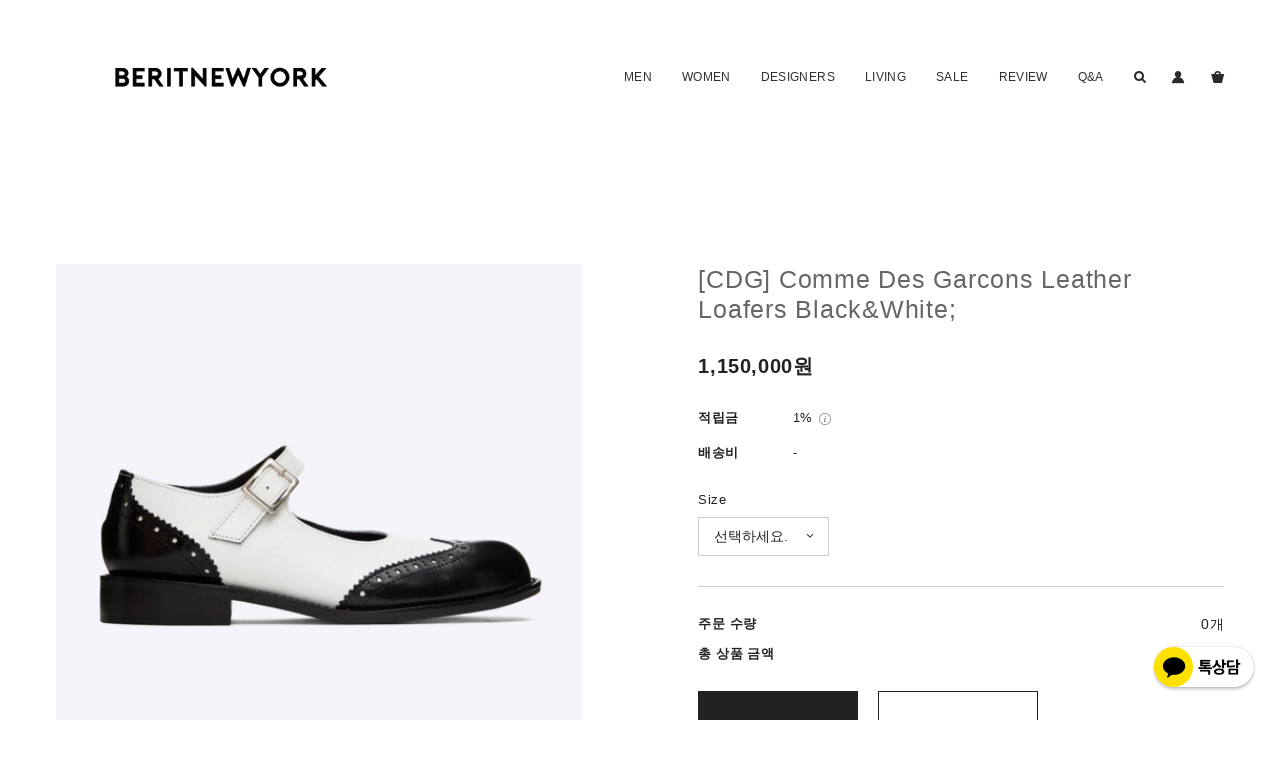

--- FILE ---
content_type: text/html
request_url: https://www.beritnewyork.com/product/untitled-3669
body_size: 14311
content:
<!DOCTYPE html>
<html lang="ko">
<head>
	<meta http-equiv="Content-Type" content="text/html; charset=UTF-8"/>
    <meta http-equiv="X-UA-Compatible" id="X-UA-Compatible" content="IE=edge"/>
    <script src="../ajax/libs/webfont/1.5.6/webfont_v-09071146.js"></script>
    <script src="../resources/js/norequire/ssa.js"></script>
    <link rel="stylesheet" type="text/css" href="../uploadedFiles/66908/css/designSetting1652850995208.css">
        <meta id="metaTagViewport" name="viewport" content="width=device-width">
        <meta name="robots" content="All">
        <meta name="robots" content="index,follow">
<link rel="apple-touch-icon" >
<link rel="apple-touch-icon-precomposed" >
        <title>[CDG] Comme Des Garcons Leather Loafers Black&White;</title>
	<link rel="canonical" href="https://www.beritnewyork.com/product/untitled-3669" />
        <meta name="description" content="*구매 전 재고문의를 반드시 부탁드립니다."/>
            <link rel="image_src" href="../uploadedFiles/66908/product/image_1664844369193.jpg"/>
<!-- 페이스북 -->
        <meta property="og:url" content="http://www.beritnewyork.com/product/untitled-3669"/>
        <meta property="og:type" content="product"/>
        <meta property="og:title" content="[CDG] Comme Des Garcons Leather Loafers Black&amp;White"/>
        <meta property="og:description" content="*구매 전 재고문의를 반드시 부탁드립니다."/>
            <meta property="og:image" content="../uploadedFiles/66908/product/image_1664844369193.jpg"/>
<!-- 트위터 -->
        <meta property="twitter:title" content="[CDG] Comme Des Garcons Leather Loafers Black&amp;White"/>
        <meta name="twitter:description" content="*구매 전 재고문의를 반드시 부탁드립니다."/>
            <meta property="twitter:image" content="https://contents.sixshop.com/uploadedFiles/66908/product/image_1664844369193.jpg"/>
        <meta name="keywords" content="꼼데가르송 레더 로퍼 블랙&amp;화이트 Comme Des Garcons Leather Loafers Black&amp;White">
    <!-- Sentry -->
    <!-- End Sentry -->
<script type="text/javascript" src="https://static.nid.naver.com/js/naveridlogin_js_sdk_2.0.2.js"></script>
<script type="text/javascript" src="../jquery-1.11.3.min.js"></script>
<script>
    window.ss2 = {};
    window.ss2.setCookie = function (name, value, expireType, expireValue) {
        var todayDate = new Date();
        if (expireType == "date") {
            todayDate.setDate(todayDate.getDate() + expireValue);
        } else if (expireType == "hour") {
            todayDate.setHours(todayDate.getHours() + expireValue);
        } else {
            return;
        }
        document.cookie = name + "=" + escape(value) + "; path=/; expires=" + todayDate.toGMTString() + ";"
    };
    window.ss2.getCookie = function (name) {
        var nameOfCookie = name + "=";
        var x = 0;
        while (x <= document.cookie.length) {
            var y = (x + nameOfCookie.length);
            if (document.cookie.substring(x, y) == nameOfCookie) {
                var endOfCookie;
                if ((endOfCookie = document.cookie.indexOf(";", y)) == -1) {
                    endOfCookie = document.cookie.length;
                }
                return unescape(document.cookie.substring(y, endOfCookie));
            }
            x = document.cookie.indexOf(" ", x) + 1;
            if (x == 0) {
                break;
            }
        }
        return "";
    };
    window.ss2.reset_wcs_bt = function () {
        var wcs_bt_cookie = window.ss2.getCookie("wcs_bt");
        var wcs_bt_list = wcs_bt_cookie.split("|");
        var wcs_bt_last = wcs_bt_list[wcs_bt_list.length - 1];
        window.ss2.setCookie("wcs_bt", "wcs_bt_last", "date", 365 * 200);
    };
</script>
<!-- JSON-LD Markup -->
            <script type="application/ld+json">
                {
                    "@context": "http://schema.org",
                    "@type": "Product",
                    "name": "[CDG] Comme Des Garcons Leather Loafers Black&White",
                    "image": "../thumbnails/uploadedFiles/66908/product/image_1664844369193_1500.jpg",
                    "description": "",
                    "sku": "",
                    "brand": "",
                    "offers": {
                        "@type": "Offer",
                        "url": "http://www.beritnewyork.com/product/untitled-3669",
                        "priceCurrency": "KRW",
                        "price": "1150000.0",
                        "seller": {
                            "@type": "Organization",
                            "name": "BERIT NEWYORK"
                        }
                    }
                }
            </script>
    <script src="../sdk/js/kakao.min.js"></script>
    <script>
        Kakao.init('436acad37438949372ca4a7ab68be12b');
    </script>
    <!-- googleWebMaster App -->
    <meta name="google-site-verification" content="I5_FXkwlKvTbcfHCsz_idZFc-uo0JOvpFfdwxlerNQc"/>
    <!-- naverWebMaster App -->
    <meta name="naver-site-verification" content="22ba083f9af842009e21488487040d716b092ea4"/>
<!-- facebookLogin -->
<!-- conversionTracking_naver -->
<!-- customCodehead -->
    <!-- js -->
    <script src="../resources/libs/ckeditor-4.12.1/ckeditor_v-09071146.js"></script>
    <script src="../resources/libs/js/jquery-1.12.4.min_v-09071146.js"></script>
    <script src="../resources/libs/ckeditor-4.12.1/adapters/jquery_v-09071146.js"></script>
    <script src="../resources/js/norequire/global_v-09071146.js"></script>
    <script src="../resources/libs/js/vimeo_player_v-09071146.js"></script>
    <script src="../resources/libs/js/sha256.min_v-09071146.js"></script>
    <script src="../resources/libs/js/lozad.min_v-09071146.js"></script>
    <script src="../iframe_api.js"></script>
    <script src="../v3/polyfill.min_flags-gated-features-Object.assign-IntersectionObserver.js"></script>
    <!-- require-js -->
            <link href="../resources/build/display-main-built_v-09071146.css" rel="stylesheet" type="text/css"/>
            <script src="../resources/build/require-config_v-09071146.js"></script>
            <script data-main="https://static.sixshop.com/resources/build/display-main-built.js?v=09071146" src="../resources/libs/require/require_v-09071146.js"></script>
    <link href="../resources/libs/sixshop-ico/style_v-09071146.css" rel="stylesheet" type="text/css"/>
    <link href="../resources/libs/swiper/css/swiper.min_v-09071146.css" rel="stylesheet" type="text/css"/>
    <!--[if lt IE 9]>
    <link rel="stylesheet" href="https://static.sixshop.com/resources/css/common/ie8.css?v=09071146"/>
    <![endif]-->
    <!--[If IE 9]>
    <link rel="stylesheet" href="https://static.sixshop.com/resources/css/common/ie9.css?v=09071146"/>
    <![endif]-->
</head>
<!--[if lt IE 9 ]>
<body class="display display-home display desktop  document-loading ie8">
<![endif]-->
<!--[if IE 9 ]>
<body class="display display-home display desktop  document-loading ie9">
<![endif]-->
<!--[if (gt IE 9)|!(IE)]><!-->
<body class="display display-home display desktop  document-loading">
<!--<![endif]-->
<div id="searchOptimizeTextDiv" style="position:absolute !important; top:-999999px !important; left:-999999px !important"></div>
<div class="hide">
    <div id="data_div" data-memberno="66908" data-id="" data-username="" data-siteplan="paidShoppingMall" data-ownerid="" data-device="desktop" data-locale="ko" data-currency="KRW" data-siteno="66908" data-sitelink="beritnewyork" data-sitename="BERIT NEWYORK" data-sitekey="2022-05-18T14:16:35" data-pgtype="" data-pagelink="product" data-pageno="0" data-pagetype="systemPage" data-indexpagelink="home" data-pagename="" data-sectionno="" data-itemno="" data-producttype="" data-productsoldout="notSoldOut" data-staticresourcepath="https://static.sixshop.com" data-staticresourcepathcss="https://static.sixshop.com" data-staticresourcepathjs="https://static.sixshop.com" data-staticresourcepathlibs="https://static.sixshop.com" data-staticresourcepathconents="//contents.sixshop.com" data-imgresourcepath="https://thumb.sixshop.kr" data-imgdirectresourcepath="https://contents.sixshop.com" data-group="display" data-nowpage="shopProductDetail" data-domaincheck="MEMBER_DOMAIN" data-nowsection="" data-result="" data-notice="" data-displaytype="display" data-siteuri="/" data-customerno="0" data-customergrade="" data-customergradeno="" data-verifyinitializepassword="" data-shopproductno="4277969" data-shoporderno="" data-postno="" data-boardno="" data-postorderno="" data-gatrackingid="" data-errortype="" data-sitedomainaddress="https://www.beritnewyork.com" data-installedaddonnamelist="[googleAnalytics, naverAnalytics, kakaoBot, coupon, sellerHerb, channel, topBanner, promotionCode, restock, naverLogAnalytics, kakaoPlusFriend, discount, naverPay, alimtalkSms, kakaoPixel, googleWebMaster, snsShare, sms, popup, naverShopping, point, naverWebMaster, socialLogin]" data-facebookpixel="" data-googleanalytics="" data-fbe_pixel_id="" data-googletagmanager="" data-googleanalyticsversion="" data-kakaopixel="" data-channel="" data-boardproductreviewuse="use" data-boardproductreviewpostpermission="guest" data-boardproductreviewcommentpermission="admin" data-boardproductqnause="use" data-boarddisplaytype="" data-boardproductno="" data-postproductorderno="" data-postproductno="" data-boardproducttype="" data-blogpostshareuse="" data-blogpostno="" data-ordertype="" data-cartsize="0" data-cartprice="0" data-buykakaocartno="" data-buynowcartno="" data-snsshare_detail_info="{&quot;snsBtnType&quot;:&quot;onlyText&quot;,&quot;selectSnsType&quot;:&quot;sns_kakaoTalk,sns_naverBlog&quot;,&quot;selectSnsViewType&quot;:&quot;boardPostShare&quot;}" data-additionaldiscounttype="" data-additionaldiscountrate="" data-additionalaccumulaterate="" data-kcpsitecd="" data-introadultauthuse="" data-adultauthuse="" data-socialloginauthuse="" data-personalinfocollectionagreement="" data-settingapikeyskakaojavascript="436acad37438949372ca4a7ab68be12b" data-settingapikeyskakaorestapi="a1d696785fa0451f554a98bd5e81cfdc" data-kakaoplusfriendid="" data-returnurl="">
    </div>
        <script>
            var normalGrade = {"gradeTitle":"일반"};
            var dataDIV = document.getElementById("data_div");
            dataDIV.setAttribute("data-normalGradeTitle", normalGrade.gradeTitle);
        </script>
</div>
<!--[if lt IE 9]>
<div id="ie8header">
    <div style="height:60px;">
    </div>
    <div class="banner-wrapper ie">
        <div class="content">
            <a class="logo ie">
            </a>
            <div class="info">
                <span class="useBoth">Internet Explorer의 오래된 버전을 사용하고 있습니다. 오래된 버전에서는 사이트가 정상적으로 표시되지 않습니다. 지금 업그레이드하세요.</span>
            </div>
            <a class="btn middle" style="background-color: transparent;border-color: #fff;color: #dd4035;"
               href="http://windows.microsoft.com/ko-kr/internet-explorer/download-ie" target="_blank">
                업그레이드하기
            </a>
        </div>
    </div>
</div>
<![endif]-->
<!-- body section -->
<div id="body" class="body device-desktop desktop systemPage pageLink-product snsBtnType-onlyText hero-notUse   cartUse productSearchUse productSearchMobileUse customerMenuUse customerMenuMobileUse headerSnsNotUse productSearchType-mobile-icon productSearchType-icon customerMenuType-icon customerMenuType-mobile-icon cartType-icon-bag cartType-mobile-icon-bag headerEnglishType-null entire-style-width-type-normal header-style-type-normal header-style-effect-type-fixedAtTop header-style-effect-mobile-type-fixedAtTop mobile-submenu-type-slide mobile-submenu-borderTop-use mobile-submenu-borderBottom-use hero-size-type-ratioRelative hero-style-type-light hero-indexPage-height-type-fullScreen hero-otherPages-height-type-half hero-indexPage-height-mobile-type-twoThirds hero-otherPages-height-mobile-type-half hero-indexPage-ratio-type-7to3 hero-otherPages-ratio-type-3to4 logoImageWhenHeaderInHero-notUse hero-header-position-headerOnHero hero-align-center hero-button-size-medium hero-button-mobile-size-medium hero-navi-type-none productList-width-type-normal productList-language-english productList-filter-style-type-underline productList-textPosition-underImg productList-filterPosition-leftSide productList-imgMaskingType-rectangle productList-roundCornerType-all productList-filter-mobile-type-dropdown productList-column-desktop-4 productList-column-mobile-2 productList-badge-type-foursquare productList-badge-align-leftTop productList-hoverEffect-secondImg productListSlide-width-type-normal productListSlide-imgMaskingType-rectangle productListSlide-roundCornerType-all productListSlide-textPosition-underImg productListSlide-column-desktop-4 productListSlide-column-mobile-2 productListSlide-margin-use productListSlide-name-use productListSlide-hoverEffect-none board-language-english board-lineup-width-type-normal board-grid-width-type-normal board-grid-hoverEffect-none board-title-align-left board-grid-column-desktop-3 board-grid-column-mobile-2 blog-post-title-align-left blog-language-korean blogGrid-filterPosition-top blog-grid-width-type-normal blog-grid-hoverEffect-none blog-sidebar-notUse blog-sidebar-position-rightSide gallery-style-dark customSection-width-type-normal button-type-normal button-size-medium button-mobile-size-medium button-shape-square moveTopBtn-type-iconAndEnglish moveTopBtn-shape-round moveTopBtn-weight-normal moveTopBtn-border-notUse systemPage-productDetail-width-type-normal systemPage-productDetail-reviewQna-width-type-syncWithProductDetailBottomInfo systemPage-productDetail-relatedProduct-width-type-syncWithProductDetailBottomInfo systemPage-productDetail-buyButton-mobile-fixedPosition-notUse systemPage-productDetail-bottomInfo-mobile-fixedFontSize-notUse productDetail-mainImg-position-left productDetail-navigation-notUse customerMenuMobileUse productSearchMobileUse sitePlan-paidShoppingMall logoImage-loaded logoImageWhenHeaderInHero-notExist document-loading" data-device="desktop" data-viewport="desktop">
<nav class="headerMenuList mobile slide-menu  site-element" data-itemtype="header-menu">
    <div class="mobileSideMenu">
        <div class="headerLogoInMobileMenuWrapper">
            <a id="headerLogoInMobileMenu" class="bottom" href="/">
                <h1 class="site-name" style="display:none;">BERIT NEWYORK</h1>
                    <img class="site-logo" src="../uploadedFiles/66908/default/image_1591956251160.png" alt="logo"/>
            </a>
        </div>
        <a id="headerCustomerInMobileMenu" class="bottom">
            <span class="headerCustomerContent" data-type="english">LOG IN</span>
            <span class="headerCustomerContent" data-type="korean">로그인</span>
            <div class="headerCustomerContent ico-user systemIcon systemIconWeight_none" data-type="icon"></div>
            <div class="headerCustomerContent ico-snowman systemIcon systemIconWeight_none" data-type="icon-snowman"></div>
        </a>
    </div>
    <div id="headerProductSearchInMobileMenu" class="header-productSearch-InMobileMenu bottom">
        <div class="headerProductSearchContent ico-search systemIcon systemIconWeight_none" data-type="icon"></div>
        <form action="" onsubmit="return false;">
            <input type="search" onkeyup="require('v2/mall/util/common').goSearchResultPage(event)">
        </form>
    </div>
    <div class="site-division-background-mobile site-division-background-mobile-color"></div>
    <div class="site-division-background-mobile2"></div>
    <ul class="headerMenuListContents mobile">
            <li data-pageno="537829" class="menu-navi menu-main folderMenu subMenu-exist"><a class="menu-name" alt="MEN">MEN</a><div class="menu-opener"></div><div class="subMenuNaviListDiv"><ul class="subMenuNaviList"><li data-pageno="543563" class="menu-navi menu-sub pageMenu"><a class="menu-name" alt="NEW ARRIVALS" href="../untitled-25">NEW ARRIVALS</a><div class="menu-opener"></div></li><li data-pageno="543566" class="menu-navi menu-sub pageMenu"><a class="menu-name" alt="CLOTHING" href="../untitled-28">CLOTHING</a><div class="menu-opener"></div></li><li data-pageno="543565" class="menu-navi menu-sub pageMenu"><a class="menu-name" alt="SHOES" href="../untitled-27">SHOES</a><div class="menu-opener"></div></li><li data-pageno="543564" class="menu-navi menu-sub pageMenu"><a class="menu-name" alt="BAGS" href="../untitled-26">BAGS</a><div class="menu-opener"></div></li><li data-pageno="549046" class="menu-navi menu-sub pageMenu"><a class="menu-name" alt="ACCESSORIES" href="../untitled-34">ACCESSORIES</a><div class="menu-opener"></div></li></ul></div></li><li data-pageno="543607" class="menu-navi menu-main folderMenu subMenu-exist"><a class="menu-name" alt="WOMEN">WOMEN</a><div class="menu-opener"></div><div class="subMenuNaviListDiv"><ul class="subMenuNaviList"><li data-pageno="537550" class="menu-navi menu-sub pageMenu"><a class="menu-name" alt="NEW ARRIVALS" href="../untitled-4">NEW ARRIVALS</a><div class="menu-opener"></div></li><li data-pageno="543562" class="menu-navi menu-sub pageMenu"><a class="menu-name" alt="CLOTHING" href="../untitled-24">CLOTHING</a><div class="menu-opener"></div></li><li data-pageno="537805" class="menu-navi menu-sub pageMenu"><a class="menu-name" alt="SHOES" href="../untitled-8">SHOES</a><div class="menu-opener"></div></li><li data-pageno="537559" class="menu-navi menu-sub pageMenu"><a class="menu-name" alt="BAGS" href="../untitled-5">BAGS</a><div class="menu-opener"></div></li><li data-pageno="549047" class="menu-navi menu-sub pageMenu"><a class="menu-name" alt="ACCESSORIES" href="../untitled-35">ACCESSORIES</a><div class="menu-opener"></div></li></ul></div></li><li data-pageno="537807" class="menu-navi menu-main folderMenu subMenu-exist"><a class="menu-name" alt="DESIGNERS">DESIGNERS</a><div class="menu-opener"></div><div class="subMenuNaviListDiv"><ul class="subMenuNaviList"><li data-pageno="548644" class="menu-navi menu-sub pageMenu"><a class="menu-name" alt="All PRODUCTS" href="../untitled-33">All PRODUCTS</a><div class="menu-opener"></div></li><li data-pageno="1977347" class="menu-navi menu-sub pageMenu"><a class="menu-name" alt="LUXURY BRANDS" href="../untitled-60">LUXURY BRANDS</a><div class="menu-opener"></div></li><li data-pageno="1012728" class="menu-navi menu-sub pageMenu"><a class="menu-name" alt="A BATHING APE" href="../untitled-52">A BATHING APE</a><div class="menu-opener"></div></li><li data-pageno="1081391" class="menu-navi menu-sub pageMenu"><a class="menu-name" alt="ACNE STUDIO" href="../untitled-58">ACNE STUDIO</a><div class="menu-opener"></div></li><li data-pageno="560411" class="menu-navi menu-sub pageMenu"><a class="menu-name" alt="ADIDAS" href="../untitled-39">ADIDAS</a><div class="menu-opener"></div></li><li data-pageno="537821" class="menu-navi menu-sub pageMenu"><a class="menu-name" alt="ANTI SOCIAL SOCIAL CLUB" href="../untitled-12">ANTI SOCIAL SOCIAL CLUB</a><div class="menu-opener"></div></li><li data-pageno="537822" class="menu-navi menu-sub pageMenu"><a class="menu-name" alt="CHROME HEARTS" href="../untitled-13">CHROME HEARTS</a><div class="menu-opener"></div></li><li data-pageno="537826" class="menu-navi menu-sub pageMenu"><a class="menu-name" alt="COMME DES GARCONS" href="../untitled-17">COMME DES GARCONS</a><div class="menu-opener"></div></li><li data-pageno="823463" class="menu-navi menu-sub pageMenu"><a class="menu-name" alt="CONVERSE" href="../untitled-48">CONVERSE</a><div class="menu-opener"></div></li><li data-pageno="1141070" class="menu-navi menu-sub pageMenu"><a class="menu-name" alt="DOVER STREET MARKET" href="../untitled-59">DOVER STREET MARKET</a><div class="menu-opener"></div></li><li data-pageno="537827" class="menu-navi menu-sub pageMenu"><a class="menu-name" alt="FEAR OF GOD  ESSENTIALS" href="../untitled-18">FEAR OF GOD / ESSENTIALS</a><div class="menu-opener"></div></li><li data-pageno="1053339" class="menu-navi menu-sub pageMenu"><a class="menu-name" alt="KITH" href="../untitled-54">KITH</a><div class="menu-opener"></div></li><li data-pageno="1012726" class="menu-navi menu-sub pageMenu"><a class="menu-name" alt="MAISON MARGIELA" href="../untitled-51">MAISON MARGIELA</a><div class="menu-opener"></div></li><li data-pageno="1053340" class="menu-navi menu-sub pageMenu"><a class="menu-name" alt="NEW BALANCE" href="../untitled-55">NEW BALANCE</a><div class="menu-opener"></div></li><li data-pageno="537823" class="menu-navi menu-sub pageMenu"><a class="menu-name" alt="NIKE" href="../untitled-14">NIKE</a><div class="menu-opener"></div></li><li data-pageno="537825" class="menu-navi menu-sub pageMenu"><a class="menu-name" alt="PALACE SKATEBOARDS" href="../untitled-16">PALACE SKATEBOARDS</a><div class="menu-opener"></div></li><li data-pageno="951531" class="menu-navi menu-sub pageMenu"><a class="menu-name" alt="STONE ISLAND" href="../untitled-50">STONE ISLAND</a><div class="menu-opener"></div></li><li data-pageno="851085" class="menu-navi menu-sub pageMenu"><a class="menu-name" alt="STUSSY" href="../untitled-49">STUSSY</a><div class="menu-opener"></div></li><li data-pageno="537809" class="menu-navi menu-sub pageMenu"><a class="menu-name" alt="SUPREME" href="../untitled-10">SUPREME</a><div class="menu-opener"></div></li><li data-pageno="1037733" class="menu-navi menu-sub pageMenu"><a class="menu-name" alt="YEEZY" href="../untitled-53">YEEZY</a><div class="menu-opener"></div></li><li data-pageno="552563" class="menu-navi menu-sub pageMenu"><a class="menu-name" alt="OTHERS" href="../untitled-38">OTHERS</a><div class="menu-opener"></div></li></ul></div></li><li data-pageno="552181" class="menu-navi menu-main pageMenu"><a class="menu-name" alt="LIVING" href="../untitled-37">LIVING</a><div class="menu-opener"></div><div class="subMenuNaviListDiv"><ul class="subMenuNaviList"></ul></div></li><li data-pageno="603704" class="menu-navi menu-main pageMenu"><a class="menu-name" alt="SALE" href="../untitled-43">SALE</a><div class="menu-opener"></div><div class="subMenuNaviListDiv"><ul class="subMenuNaviList"></ul></div></li><li data-pageno="547350" class="menu-navi menu-main boardProductReviewMenu"><a class="menu-name" alt="REVIEW" href="../untitled-31">REVIEW</a><div class="menu-opener"></div><div class="subMenuNaviListDiv"><ul class="subMenuNaviList"></ul></div></li><li data-pageno="547351" class="menu-navi menu-main boardProductQnaMenu"><a class="menu-name" alt="QA" href="../untitled-32">Q&A</a><div class="menu-opener"></div><div class="subMenuNaviListDiv"><ul class="subMenuNaviList"></ul></div></li>
    </ul>
<div class="headerSns mobile site-element" data-itemtype="header-sns">
</div>
</nav>
    <div class="container-background background-color"></div>
    <div class="container-background background-image"></div>
<div class="document-background">
</div>
<header id="siteHeader" class="siteHeader site-division  layout-type-normal-single-left1 layout-mobile-type-normal-left-right borderBottom-notUse headerMenuHamburgerBar-use">
    <div class="site-division-background header-background background-color"></div>
    <div class="site-division-background header-background background-image" style="display:none;"></div>
<div class="row row-main desktop">
    <div class="column header-left">
        <a href="/" id="headerLogo" class="headerLogo desktop site-element" data-itemtype="logo">
<h1 class="site-name">BERIT NEWYORK</h1>
    <img class="site-logo" src="../uploadedFiles/66908/default/image_1591956251160.png" alt="logo"/>
</a>
    </div>
    <div class="column header-center">
    </div>
    <div class="column header-right">
<div class="headerMenuList desktop site-element" data-itemtype="header-menu">
    <ul class="headerMenuListContents desktop">
            <li data-pageno="537829" class="menu-navi menu-main folderMenu subMenu-exist"><a class="menu-name" alt="MEN">MEN</a><div class="menu-opener"></div><div class="subMenuNaviListDiv"><ul class="subMenuNaviList"><li data-pageno="543563" class="menu-navi menu-sub pageMenu"><a class="menu-name" alt="NEW ARRIVALS" href="../untitled-25">NEW ARRIVALS</a><div class="menu-opener"></div></li><li data-pageno="543566" class="menu-navi menu-sub pageMenu"><a class="menu-name" alt="CLOTHING" href="../untitled-28">CLOTHING</a><div class="menu-opener"></div></li><li data-pageno="543565" class="menu-navi menu-sub pageMenu"><a class="menu-name" alt="SHOES" href="../untitled-27">SHOES</a><div class="menu-opener"></div></li><li data-pageno="543564" class="menu-navi menu-sub pageMenu"><a class="menu-name" alt="BAGS" href="../untitled-26">BAGS</a><div class="menu-opener"></div></li><li data-pageno="549046" class="menu-navi menu-sub pageMenu"><a class="menu-name" alt="ACCESSORIES" href="../untitled-34">ACCESSORIES</a><div class="menu-opener"></div></li></ul></div></li><li data-pageno="543607" class="menu-navi menu-main folderMenu subMenu-exist"><a class="menu-name" alt="WOMEN">WOMEN</a><div class="menu-opener"></div><div class="subMenuNaviListDiv"><ul class="subMenuNaviList"><li data-pageno="537550" class="menu-navi menu-sub pageMenu"><a class="menu-name" alt="NEW ARRIVALS" href="../untitled-4">NEW ARRIVALS</a><div class="menu-opener"></div></li><li data-pageno="543562" class="menu-navi menu-sub pageMenu"><a class="menu-name" alt="CLOTHING" href="../untitled-24">CLOTHING</a><div class="menu-opener"></div></li><li data-pageno="537805" class="menu-navi menu-sub pageMenu"><a class="menu-name" alt="SHOES" href="../untitled-8">SHOES</a><div class="menu-opener"></div></li><li data-pageno="537559" class="menu-navi menu-sub pageMenu"><a class="menu-name" alt="BAGS" href="../untitled-5">BAGS</a><div class="menu-opener"></div></li><li data-pageno="549047" class="menu-navi menu-sub pageMenu"><a class="menu-name" alt="ACCESSORIES" href="../untitled-35">ACCESSORIES</a><div class="menu-opener"></div></li></ul></div></li><li data-pageno="537807" class="menu-navi menu-main folderMenu subMenu-exist"><a class="menu-name" alt="DESIGNERS">DESIGNERS</a><div class="menu-opener"></div><div class="subMenuNaviListDiv"><ul class="subMenuNaviList"><li data-pageno="548644" class="menu-navi menu-sub pageMenu"><a class="menu-name" alt="All PRODUCTS" href="../untitled-33">All PRODUCTS</a><div class="menu-opener"></div></li><li data-pageno="1977347" class="menu-navi menu-sub pageMenu"><a class="menu-name" alt="LUXURY BRANDS" href="../untitled-60">LUXURY BRANDS</a><div class="menu-opener"></div></li><li data-pageno="1012728" class="menu-navi menu-sub pageMenu"><a class="menu-name" alt="A BATHING APE" href="../untitled-52">A BATHING APE</a><div class="menu-opener"></div></li><li data-pageno="1081391" class="menu-navi menu-sub pageMenu"><a class="menu-name" alt="ACNE STUDIO" href="../untitled-58">ACNE STUDIO</a><div class="menu-opener"></div></li><li data-pageno="560411" class="menu-navi menu-sub pageMenu"><a class="menu-name" alt="ADIDAS" href="../untitled-39">ADIDAS</a><div class="menu-opener"></div></li><li data-pageno="537821" class="menu-navi menu-sub pageMenu"><a class="menu-name" alt="ANTI SOCIAL SOCIAL CLUB" href="../untitled-12">ANTI SOCIAL SOCIAL CLUB</a><div class="menu-opener"></div></li><li data-pageno="537822" class="menu-navi menu-sub pageMenu"><a class="menu-name" alt="CHROME HEARTS" href="../untitled-13">CHROME HEARTS</a><div class="menu-opener"></div></li><li data-pageno="537826" class="menu-navi menu-sub pageMenu"><a class="menu-name" alt="COMME DES GARCONS" href="../untitled-17">COMME DES GARCONS</a><div class="menu-opener"></div></li><li data-pageno="823463" class="menu-navi menu-sub pageMenu"><a class="menu-name" alt="CONVERSE" href="../untitled-48">CONVERSE</a><div class="menu-opener"></div></li><li data-pageno="1141070" class="menu-navi menu-sub pageMenu"><a class="menu-name" alt="DOVER STREET MARKET" href="../untitled-59">DOVER STREET MARKET</a><div class="menu-opener"></div></li><li data-pageno="537827" class="menu-navi menu-sub pageMenu"><a class="menu-name" alt="FEAR OF GOD  ESSENTIALS" href="../untitled-18">FEAR OF GOD / ESSENTIALS</a><div class="menu-opener"></div></li><li data-pageno="1053339" class="menu-navi menu-sub pageMenu"><a class="menu-name" alt="KITH" href="../untitled-54">KITH</a><div class="menu-opener"></div></li><li data-pageno="1012726" class="menu-navi menu-sub pageMenu"><a class="menu-name" alt="MAISON MARGIELA" href="../untitled-51">MAISON MARGIELA</a><div class="menu-opener"></div></li><li data-pageno="1053340" class="menu-navi menu-sub pageMenu"><a class="menu-name" alt="NEW BALANCE" href="../untitled-55">NEW BALANCE</a><div class="menu-opener"></div></li><li data-pageno="537823" class="menu-navi menu-sub pageMenu"><a class="menu-name" alt="NIKE" href="../untitled-14">NIKE</a><div class="menu-opener"></div></li><li data-pageno="537825" class="menu-navi menu-sub pageMenu"><a class="menu-name" alt="PALACE SKATEBOARDS" href="../untitled-16">PALACE SKATEBOARDS</a><div class="menu-opener"></div></li><li data-pageno="951531" class="menu-navi menu-sub pageMenu"><a class="menu-name" alt="STONE ISLAND" href="../untitled-50">STONE ISLAND</a><div class="menu-opener"></div></li><li data-pageno="851085" class="menu-navi menu-sub pageMenu"><a class="menu-name" alt="STUSSY" href="../untitled-49">STUSSY</a><div class="menu-opener"></div></li><li data-pageno="537809" class="menu-navi menu-sub pageMenu"><a class="menu-name" alt="SUPREME" href="../untitled-10">SUPREME</a><div class="menu-opener"></div></li><li data-pageno="1037733" class="menu-navi menu-sub pageMenu"><a class="menu-name" alt="YEEZY" href="../untitled-53">YEEZY</a><div class="menu-opener"></div></li><li data-pageno="552563" class="menu-navi menu-sub pageMenu"><a class="menu-name" alt="OTHERS" href="../untitled-38">OTHERS</a><div class="menu-opener"></div></li></ul></div></li><li data-pageno="552181" class="menu-navi menu-main pageMenu"><a class="menu-name" alt="LIVING" href="../untitled-37">LIVING</a><div class="menu-opener"></div><div class="subMenuNaviListDiv"><ul class="subMenuNaviList"></ul></div></li><li data-pageno="603704" class="menu-navi menu-main pageMenu"><a class="menu-name" alt="SALE" href="../untitled-43">SALE</a><div class="menu-opener"></div><div class="subMenuNaviListDiv"><ul class="subMenuNaviList"></ul></div></li><li data-pageno="547350" class="menu-navi menu-main boardProductReviewMenu"><a class="menu-name" alt="REVIEW" href="../untitled-31">REVIEW</a><div class="menu-opener"></div><div class="subMenuNaviListDiv"><ul class="subMenuNaviList"></ul></div></li><li data-pageno="547351" class="menu-navi menu-main boardProductQnaMenu"><a class="menu-name" alt="QA" href="../untitled-32">Q&A</a><div class="menu-opener"></div><div class="subMenuNaviListDiv"><ul class="subMenuNaviList"></ul></div></li>
    </ul>
</div>
<div id="headerCartAndCustomer" class="headerCartAndCustomer desktop site-element" data-itemtype="cartAndCustomer">
    <a id="headerProductSearch" class="headerProductSearch desktop site-element-child">
        <div class="search-input-box">
            <div class="searchIcon ico-search systemIcon systemIconWeight_none" data-type="icon"></div>
            <form class="headerSearchBar" action="" onsubmit="return false;">
                <input type="search" onkeyup="require('v2/mall/util/common').goSearchResultPage(event)">
            </form>
        </div>
        <span class="headerProductSearchContent" data-type="english">Search</span>
        <span class="headerProductSearchContent" data-type="korean">검색</span>
        <div class="headerProductSearchContent ico-search systemIcon systemIconWeight_none" data-type="icon"></div>
    </a><a id="headerCustomer" class="headerCustomer desktop site-element-child">
    <span class="headerCustomerContent" data-type="english">Log In</span>
    <span class="headerCustomerContent" data-type="korean">로그인</span>
    <div class="headerCustomerContent ico-user systemIcon systemIconWeight_none" data-type="icon"></div>
    <div class="headerCustomerContent ico-snowman systemIcon systemIconWeight_none" data-type="icon-snowman"></div>
    <div id="headerCustomerSpeechBubble" class="hide"></div>
</a><a id="headerCart" class="headerCart desktop site-element-child">
    <span class="headerCartContent" data-type="english">Cart</span>
    <span class="headerCartContent" data-type="korean">장바구니</span>
    <div class="headerCartContent ico-cart systemIcon systemIconWeight_none" data-type="icon"></div>
    <div class="headerCartContent ico-bag systemIcon systemIconWeight_none" data-type="icon-bag"></div>
</a>
</div>
<div id="headerSns" class="headerSns desktop site-element" data-itemtype="header-sns">
</div>
            <div id="headerMenuHamburgerBar" class="headerMenuHamburgerBar site-element" data-itemtype="header-menu">
                <div class="ico-menu systemIcon menuIcon systemIconWeight_none"></div>
            </div>
    </div>
</div>
<div class="row row-main mobile">
    <div class="column header-left">
        <a href="/" id="headerLogo" class="headerLogo mobile site-element" data-itemtype="logo">
<h1 class="site-name">BERIT NEWYORK</h1>
    <img class="site-logo" src="../uploadedFiles/66908/default/image_1591956251160.png" alt="logo"/>
</a>
    </div>
    <div class="column header-center">
    </div>
    <div class="column header-right">
<div id="headerCartAndCustomer" class="headerCartAndCustomer mobile site-element" data-itemtype="cartAndCustomer">
    <a id="headerProductSearch" class="headerProductSearch mobile site-element-child">
        <div class="headerProductSearchContent ico-search systemIcon systemIconWeight_none" data-type="icon"></div>
    </a><a id="headerCustomer" class="headerCustomer mobile site-element-child">
    <div class="headerCustomerContent ico-user systemIcon systemIconWeight_none" data-type="icon"></div>
    <div class="headerCustomerContent ico-snowman systemIcon systemIconWeight_none" data-type="icon-snowman"></div>
    <div id="headerCustomerMobileSpeechBubble" class="hide"></div>
</a><a id="headerCart" class="headerCart mobile site-element-child">
    <div class="headerCartContent ico-cart systemIcon systemIconWeight_none" data-type="icon"></div>
    <div class="headerCartContent ico-bag systemIcon systemIconWeight_none" data-type="icon-bag"></div>
</a>
</div>
            <div id="headerMenuHamburgerBar" class="headerMenuHamburgerBar site-element">
                <div class="ico-menu systemIcon menuIcon systemIconWeight_none"></div>
            </div>
    </div>
</div>
<div class="row row-search mobile">
    <div class="searchIcon ico-search systemIcon systemIconWeight_none" data-type="icon"></div>
    <form class="headerSearchBar" action="" onsubmit="return false;">
        <input type="search" onkeyup="require('v2/mall/util/common').goSearchResultPage(event)" placeholder="검색">
    </form>
    <div class="closeSearchBar-btn icomoon-ic-close-small systemIcon systemIconWeight_none"></div>
</div>
</header>
<div class="site-header-content-group">
    <div id="siteHeader" class="siteHeader site-division  layout-type-normal-single-left1 layout-mobile-type-normal-left-right borderBottom-notUse headerMenuHamburgerBar-use placeholder">
<div class="row row-main desktop">
    <div class="column header-left">
        <a href="/" id="headerLogo" class="headerLogo desktop site-element" data-itemtype="logo">
<h1 class="site-name">BERIT NEWYORK</h1>
    <img class="site-logo" src="../uploadedFiles/66908/default/image_1591956251160.png" alt="logo"/>
</a>
    </div>
    <div class="column header-center">
    </div>
    <div class="column header-right">
<div class="headerMenuList desktop site-element" data-itemtype="header-menu">
    <ul class="headerMenuListContents desktop">
            <li data-pageno="537829" class="menu-navi menu-main folderMenu subMenu-exist"><a class="menu-name" alt="MEN">MEN</a><div class="menu-opener"></div><div class="subMenuNaviListDiv"><ul class="subMenuNaviList"><li data-pageno="543563" class="menu-navi menu-sub pageMenu"><a class="menu-name" alt="NEW ARRIVALS" href="../untitled-25">NEW ARRIVALS</a><div class="menu-opener"></div></li><li data-pageno="543566" class="menu-navi menu-sub pageMenu"><a class="menu-name" alt="CLOTHING" href="../untitled-28">CLOTHING</a><div class="menu-opener"></div></li><li data-pageno="543565" class="menu-navi menu-sub pageMenu"><a class="menu-name" alt="SHOES" href="../untitled-27">SHOES</a><div class="menu-opener"></div></li><li data-pageno="543564" class="menu-navi menu-sub pageMenu"><a class="menu-name" alt="BAGS" href="../untitled-26">BAGS</a><div class="menu-opener"></div></li><li data-pageno="549046" class="menu-navi menu-sub pageMenu"><a class="menu-name" alt="ACCESSORIES" href="../untitled-34">ACCESSORIES</a><div class="menu-opener"></div></li></ul></div></li><li data-pageno="543607" class="menu-navi menu-main folderMenu subMenu-exist"><a class="menu-name" alt="WOMEN">WOMEN</a><div class="menu-opener"></div><div class="subMenuNaviListDiv"><ul class="subMenuNaviList"><li data-pageno="537550" class="menu-navi menu-sub pageMenu"><a class="menu-name" alt="NEW ARRIVALS" href="../untitled-4">NEW ARRIVALS</a><div class="menu-opener"></div></li><li data-pageno="543562" class="menu-navi menu-sub pageMenu"><a class="menu-name" alt="CLOTHING" href="../untitled-24">CLOTHING</a><div class="menu-opener"></div></li><li data-pageno="537805" class="menu-navi menu-sub pageMenu"><a class="menu-name" alt="SHOES" href="../untitled-8">SHOES</a><div class="menu-opener"></div></li><li data-pageno="537559" class="menu-navi menu-sub pageMenu"><a class="menu-name" alt="BAGS" href="../untitled-5">BAGS</a><div class="menu-opener"></div></li><li data-pageno="549047" class="menu-navi menu-sub pageMenu"><a class="menu-name" alt="ACCESSORIES" href="../untitled-35">ACCESSORIES</a><div class="menu-opener"></div></li></ul></div></li><li data-pageno="537807" class="menu-navi menu-main folderMenu subMenu-exist"><a class="menu-name" alt="DESIGNERS">DESIGNERS</a><div class="menu-opener"></div><div class="subMenuNaviListDiv"><ul class="subMenuNaviList"><li data-pageno="548644" class="menu-navi menu-sub pageMenu"><a class="menu-name" alt="All PRODUCTS" href="../untitled-33">All PRODUCTS</a><div class="menu-opener"></div></li><li data-pageno="1977347" class="menu-navi menu-sub pageMenu"><a class="menu-name" alt="LUXURY BRANDS" href="../untitled-60">LUXURY BRANDS</a><div class="menu-opener"></div></li><li data-pageno="1012728" class="menu-navi menu-sub pageMenu"><a class="menu-name" alt="A BATHING APE" href="../untitled-52">A BATHING APE</a><div class="menu-opener"></div></li><li data-pageno="1081391" class="menu-navi menu-sub pageMenu"><a class="menu-name" alt="ACNE STUDIO" href="../untitled-58">ACNE STUDIO</a><div class="menu-opener"></div></li><li data-pageno="560411" class="menu-navi menu-sub pageMenu"><a class="menu-name" alt="ADIDAS" href="../untitled-39">ADIDAS</a><div class="menu-opener"></div></li><li data-pageno="537821" class="menu-navi menu-sub pageMenu"><a class="menu-name" alt="ANTI SOCIAL SOCIAL CLUB" href="../untitled-12">ANTI SOCIAL SOCIAL CLUB</a><div class="menu-opener"></div></li><li data-pageno="537822" class="menu-navi menu-sub pageMenu"><a class="menu-name" alt="CHROME HEARTS" href="../untitled-13">CHROME HEARTS</a><div class="menu-opener"></div></li><li data-pageno="537826" class="menu-navi menu-sub pageMenu"><a class="menu-name" alt="COMME DES GARCONS" href="../untitled-17">COMME DES GARCONS</a><div class="menu-opener"></div></li><li data-pageno="823463" class="menu-navi menu-sub pageMenu"><a class="menu-name" alt="CONVERSE" href="../untitled-48">CONVERSE</a><div class="menu-opener"></div></li><li data-pageno="1141070" class="menu-navi menu-sub pageMenu"><a class="menu-name" alt="DOVER STREET MARKET" href="../untitled-59">DOVER STREET MARKET</a><div class="menu-opener"></div></li><li data-pageno="537827" class="menu-navi menu-sub pageMenu"><a class="menu-name" alt="FEAR OF GOD  ESSENTIALS" href="../untitled-18">FEAR OF GOD / ESSENTIALS</a><div class="menu-opener"></div></li><li data-pageno="1053339" class="menu-navi menu-sub pageMenu"><a class="menu-name" alt="KITH" href="../untitled-54">KITH</a><div class="menu-opener"></div></li><li data-pageno="1012726" class="menu-navi menu-sub pageMenu"><a class="menu-name" alt="MAISON MARGIELA" href="../untitled-51">MAISON MARGIELA</a><div class="menu-opener"></div></li><li data-pageno="1053340" class="menu-navi menu-sub pageMenu"><a class="menu-name" alt="NEW BALANCE" href="../untitled-55">NEW BALANCE</a><div class="menu-opener"></div></li><li data-pageno="537823" class="menu-navi menu-sub pageMenu"><a class="menu-name" alt="NIKE" href="../untitled-14">NIKE</a><div class="menu-opener"></div></li><li data-pageno="537825" class="menu-navi menu-sub pageMenu"><a class="menu-name" alt="PALACE SKATEBOARDS" href="../untitled-16">PALACE SKATEBOARDS</a><div class="menu-opener"></div></li><li data-pageno="951531" class="menu-navi menu-sub pageMenu"><a class="menu-name" alt="STONE ISLAND" href="../untitled-50">STONE ISLAND</a><div class="menu-opener"></div></li><li data-pageno="851085" class="menu-navi menu-sub pageMenu"><a class="menu-name" alt="STUSSY" href="../untitled-49">STUSSY</a><div class="menu-opener"></div></li><li data-pageno="537809" class="menu-navi menu-sub pageMenu"><a class="menu-name" alt="SUPREME" href="../untitled-10">SUPREME</a><div class="menu-opener"></div></li><li data-pageno="1037733" class="menu-navi menu-sub pageMenu"><a class="menu-name" alt="YEEZY" href="../untitled-53">YEEZY</a><div class="menu-opener"></div></li><li data-pageno="552563" class="menu-navi menu-sub pageMenu"><a class="menu-name" alt="OTHERS" href="../untitled-38">OTHERS</a><div class="menu-opener"></div></li></ul></div></li><li data-pageno="552181" class="menu-navi menu-main pageMenu"><a class="menu-name" alt="LIVING" href="../untitled-37">LIVING</a><div class="menu-opener"></div><div class="subMenuNaviListDiv"><ul class="subMenuNaviList"></ul></div></li><li data-pageno="603704" class="menu-navi menu-main pageMenu"><a class="menu-name" alt="SALE" href="../untitled-43">SALE</a><div class="menu-opener"></div><div class="subMenuNaviListDiv"><ul class="subMenuNaviList"></ul></div></li><li data-pageno="547350" class="menu-navi menu-main boardProductReviewMenu"><a class="menu-name" alt="REVIEW" href="../untitled-31">REVIEW</a><div class="menu-opener"></div><div class="subMenuNaviListDiv"><ul class="subMenuNaviList"></ul></div></li><li data-pageno="547351" class="menu-navi menu-main boardProductQnaMenu"><a class="menu-name" alt="QA" href="../untitled-32">Q&A</a><div class="menu-opener"></div><div class="subMenuNaviListDiv"><ul class="subMenuNaviList"></ul></div></li>
    </ul>
</div>
<div id="headerCartAndCustomer" class="headerCartAndCustomer desktop site-element" data-itemtype="cartAndCustomer">
    <a id="headerProductSearch" class="headerProductSearch desktop site-element-child">
        <div class="search-input-box">
            <div class="searchIcon ico-search systemIcon systemIconWeight_none" data-type="icon"></div>
            <form class="headerSearchBar" action="" onsubmit="return false;">
                <input type="search" onkeyup="require('v2/mall/util/common').goSearchResultPage(event)">
            </form>
        </div>
        <span class="headerProductSearchContent" data-type="english">Search</span>
        <span class="headerProductSearchContent" data-type="korean">검색</span>
        <div class="headerProductSearchContent ico-search systemIcon systemIconWeight_none" data-type="icon"></div>
    </a><a id="headerCustomer" class="headerCustomer desktop site-element-child">
    <span class="headerCustomerContent" data-type="english">Log In</span>
    <span class="headerCustomerContent" data-type="korean">로그인</span>
    <div class="headerCustomerContent ico-user systemIcon systemIconWeight_none" data-type="icon"></div>
    <div class="headerCustomerContent ico-snowman systemIcon systemIconWeight_none" data-type="icon-snowman"></div>
    <div id="headerCustomerSpeechBubble" class="hide"></div>
</a><a id="headerCart" class="headerCart desktop site-element-child">
    <span class="headerCartContent" data-type="english">Cart</span>
    <span class="headerCartContent" data-type="korean">장바구니</span>
    <div class="headerCartContent ico-cart systemIcon systemIconWeight_none" data-type="icon"></div>
    <div class="headerCartContent ico-bag systemIcon systemIconWeight_none" data-type="icon-bag"></div>
</a>
</div>
<div id="headerSns" class="headerSns desktop site-element" data-itemtype="header-sns">
</div>
            <div id="headerMenuHamburgerBar" class="headerMenuHamburgerBar site-element" data-itemtype="header-menu">
                <div class="ico-menu systemIcon menuIcon systemIconWeight_none"></div>
            </div>
    </div>
</div>
<div class="row row-main mobile">
    <div class="column header-left">
        <a href="/" id="headerLogo" class="headerLogo mobile site-element" data-itemtype="logo">
<h1 class="site-name">BERIT NEWYORK</h1>
    <img class="site-logo" src="../uploadedFiles/66908/default/image_1591956251160.png" alt="logo"/>
</a>
    </div>
    <div class="column header-center">
    </div>
    <div class="column header-right">
<div id="headerCartAndCustomer" class="headerCartAndCustomer mobile site-element" data-itemtype="cartAndCustomer">
    <a id="headerProductSearch" class="headerProductSearch mobile site-element-child">
        <div class="headerProductSearchContent ico-search systemIcon systemIconWeight_none" data-type="icon"></div>
    </a><a id="headerCustomer" class="headerCustomer mobile site-element-child">
    <div class="headerCustomerContent ico-user systemIcon systemIconWeight_none" data-type="icon"></div>
    <div class="headerCustomerContent ico-snowman systemIcon systemIconWeight_none" data-type="icon-snowman"></div>
    <div id="headerCustomerMobileSpeechBubble" class="hide"></div>
</a><a id="headerCart" class="headerCart mobile site-element-child">
    <div class="headerCartContent ico-cart systemIcon systemIconWeight_none" data-type="icon"></div>
    <div class="headerCartContent ico-bag systemIcon systemIconWeight_none" data-type="icon-bag"></div>
</a>
</div>
            <div id="headerMenuHamburgerBar" class="headerMenuHamburgerBar site-element">
                <div class="ico-menu systemIcon menuIcon systemIconWeight_none"></div>
            </div>
    </div>
</div>
<div class="row row-search mobile">
    <div class="searchIcon ico-search systemIcon systemIconWeight_none" data-type="icon"></div>
    <form class="headerSearchBar" action="" onsubmit="return false;">
        <input type="search" onkeyup="require('v2/mall/util/common').goSearchResultPage(event)" placeholder="검색">
    </form>
    <div class="closeSearchBar-btn icomoon-ic-close-small systemIcon systemIconWeight_none"></div>
</div>
    </div>
</div>
    <div id="displayCanvas" class="desktop" data-viewport="desktop">
<div class="shopProductDetail wrapper">
    <div id="productDetail" class="productDetail wrapper" data-mini-cart-trigger-point="productOption">
        <div class="top-info clearfix">
            <div id="shopProductImgsDiv" class="content mainImg productImgType_thumbnails ratio_1to1 loading" imgsrc="/uploadedFiles/66908/product/image_1664844369193.jpg">
                <div id="shopProductImgsMainDiv" class="main img-div img lightboxEffect"><div class="shopProductImgMainWrapper type_thumbnails sequence_0 on" data-shopproductsequence="0" '><div data-shopproductsequence="0" imgsrc="/uploadedFiles/66908/product/image_1664844369193.jpg" class="shopProductImgMain type_thumbnails shopProductImgRatio" onclick="require(&quot;v2/mall/util/lightbox&quot;).open(4277969, $(this).attr(&quot;data-shopProductSequence&quot;), require(&quot;product/product&quot;).product.site.getSiteSetting(&quot;body-section-gallery-style-type&quot;), &quot;shopProduct&quot;)" style="background-image:url(https://contents.sixshop.com/thumbnails/uploadedFiles/66908/product/image_1664844369193_1000.jpg);width:100%"></div></div></div>
                <div class="swiper-button-prev swiper-button-black"></div>
                <div class="swiper-button-next swiper-button-black"></div>
                <div class="swiper-pagination"></div>
            </div>
<div id="shopProductContentInfo" class="content clearfix info align_left">
    <div id="shopProductNameWrapper" class="row">
        <h1 id="shopProductName" class="row name designSettingElement productName">[CDG] Comme Des Garcons Leather Loafers Black&White;</h1>
        <div id="shopProductReviewElem" class="designSettingElement text-body hide" data-product-rating-value="0.0">
        </div>
    </div>
            <div id="shopProductPrice" class="price row designSettingElement">
                        <span class="productPriceSpan">1,150,000원</span>
            </div>
            <div id="productAdditionalInfo" class="row productInfo designSettingElement text-body">
                    <div class="point rewardPointRate">
                        <span class="title">적립금</span>
                        <span class="rewardPointInfo description">1%
                            <span id="shopProductRewardPointInfoBtn" class="designSettingElement text-assi icomoon-ic-info middle pointer"></span>
                        </span>
                    </div>
                    <div id="shopProductRewardPointInfo" class="rewardPoint-wrapper designSettingElement text-body hide"><div class="rewardPoint-info"><span class="rewardPoint-title">기본 적립</span><span class="rewardPoint-description">1%</span></div></div>
                    <div id="shopSettingShipmentDiv" class="shipping">
                        <span class="title">
                            배송비
                        </span>
                        <span class="shopSettingShipmentInfo description js-deliveryPriceText">
                            -
                        </span>
                    </div>
                    <div class="js-extraFeeDescription hide" style="margin-top: 0;">
                        <span class="title"></span>
                        <span class="shopSettingShipmentInfo description">
                        </span>
                    </div>
                    <div id="shopProductDetailSameShippingPolicyProductSearchLink" class="hide">
                        <span class="title"></span>
                        <a class="description designSettingElement text-link">함께 구매 시 배송비 절약 상품 보기</a>
                    </div>
                <div id="shopProductAdditionalFixedOptionPriceDiv" class="shopProductAdditionalFixedOptionPriceDiv hide">
                    <span class="title">추가 금액</span>
                    <span class="shopProductAdditionalFixedOptionPriceInfo description"></span>
                </div>
            </div>
                    <div class="shopProductOptionListDiv row selectOptions designSettingElement text-body" data-not-selling="false"><div class="custom-select-final-option"></div><div class="productOption custom-select-wrapper"><span class="custom-select-option-name">Size</span><div class="customSelectDiv designSettingElement shape custom-select-box" tabindex="0" onclick="require(&quot;v2/mall/service/product&quot;).detail.toggleCustomSelectBoxList(event);" onblur="require(&quot;v2/mall/service/product&quot;).detail.hideCustomSelectBoxListOnBlur(event);"><span class="customSelectDivLabel custom-select-box-label custom-select-selected-option-value" data-option-index="0" data-default-text="선택하세요." onclick="require(&quot;v2/mall/service/product&quot;).detail.focusToParent(event)">선택하세요.</span><div class="selectBox designSettingElement shape entire-background-color custom-select-box-list custom-select-box-list-hide" data-option-index="0" data-option-arrangement="sideways"><div class="custom-select-box-list-overlay"></div><div class="custom-select-box-list-inner"><div class="custom-select-option" data-option-index="0"><div class="custom-select-option-info" onmousedown="require(&quot;v2/mall/service/product&quot;).detail.onSelectShopProductOption(event);" data-is-resetter="true">선택하세요.</div></div><div class="custom-select-option" data-option-index="0" data-combined-option-value-no="11186132" data-option-value="36" data-soldout="false" data-option-no="19112587" data-option-quantity="-1" data-option-price="0.0" data-option-options="{}" data-mini-cart-trigger="true"><div class="custom-select-option-info" onmousedown="require(&quot;v2/mall/service/product&quot;).detail.onSelectShopProductOption(event);">36</div></div><div class="custom-select-option" data-option-index="0" data-combined-option-value-no="11186133" data-option-value="36.5" data-soldout="true" data-option-no="19112588" data-option-quantity="0" data-option-price="0.0" data-option-options="{}" data-mini-cart-trigger="true"><div class="custom-select-option-info" onmousedown="require(&quot;v2/mall/service/product&quot;).detail.onSelectShopProductOption(event);">36.5 (품절)</div><div class="custom-select-option-restock-action designSettingElement text-link" onclick="require(&quot;v2/mall/service/product&quot;).detail.onClickRequestRestockAlarmAction(event);">재입고 알림 신청</div></div><div class="custom-select-option" data-option-index="0" data-combined-option-value-no="11186134" data-option-value="37" data-soldout="false" data-option-no="19112589" data-option-quantity="-1" data-option-price="0.0" data-option-options="{}" data-mini-cart-trigger="true"><div class="custom-select-option-info" onmousedown="require(&quot;v2/mall/service/product&quot;).detail.onSelectShopProductOption(event);">37</div></div><div class="custom-select-option" data-option-index="0" data-combined-option-value-no="11186135" data-option-value="37.5" data-soldout="false" data-option-no="19112590" data-option-quantity="-1" data-option-price="0.0" data-option-options="{}" data-mini-cart-trigger="true"><div class="custom-select-option-info" onmousedown="require(&quot;v2/mall/service/product&quot;).detail.onSelectShopProductOption(event);">37.5</div></div><div class="custom-select-option" data-option-index="0" data-combined-option-value-no="11186136" data-option-value="38" data-soldout="false" data-option-no="19112591" data-option-quantity="-1" data-option-price="0.0" data-option-options="{}" data-mini-cart-trigger="true"><div class="custom-select-option-info" onmousedown="require(&quot;v2/mall/service/product&quot;).detail.onSelectShopProductOption(event);">38</div></div><div class="custom-select-option" data-option-index="0" data-combined-option-value-no="11186137" data-option-value="38.5" data-soldout="false" data-option-no="19112592" data-option-quantity="-1" data-option-price="0.0" data-option-options="{}" data-mini-cart-trigger="true"><div class="custom-select-option-info" onmousedown="require(&quot;v2/mall/service/product&quot;).detail.onSelectShopProductOption(event);">38.5</div></div><div class="custom-select-option" data-option-index="0" data-combined-option-value-no="11186138" data-option-value="39" data-soldout="false" data-option-no="19112593" data-option-quantity="-1" data-option-price="0.0" data-option-options="{}" data-mini-cart-trigger="true"><div class="custom-select-option-info" onmousedown="require(&quot;v2/mall/service/product&quot;).detail.onSelectShopProductOption(event);">39</div></div></div></div></div></div></div>
                    <div id="togetherBuyProducts" class="hide">
                    </div>
                            <div class="miniCart-wrapper designSettingElement text-body hide">
                                <div class="miniCart-product-info designSettingElement shape">
                                </div>
                            </div>
                    <div id="shopProductCartErrorDiv" class="shopProductCartErrorDiv row designSettingElement text-body hide">
                                <span class="text">품절된 상품입니다.</span>
                    </div>
                    <div class="product-order-summary-wrapper designSettingElement text-body ">
                        <div class="product-order-summary-info designSettingElement shape">
                            <div class="product-order-summary-row">
                                <span class="title">주문 수량</span>
                                <span class="row-content">
                                <i class="ico-info-triangle no-ico-hover-effect hide"></i>&nbsp;
                                <span id="product-order-total-quantity">0개</span>
                            </span>
                            </div>
                            <div class="product-order-summary-row">
                                <span class="title">총 상품 금액</span>
                                <span class="row-content">
                                <span id="product-order-total-price">0원</span>
                            </span>
                            </div>
                        </div>
                    </div>
            <div id="productActionButtonDiv" class="productActionButtonDiv row">
                        <div class="normalButton">
                            <div class="btn-wrapper buyButton">
                                <button id="btn_buyNow" class="buyNow designSettingElement button 
                                            " data-is-mini-cart-available="true" onclick="require('v2/mall/service/product').detail.handlePurchase('buyNow', event)">
                                    <span class="hide">구매하기</span>
                                </button>
                            </div>
                            <div class="btn-wrapper cartButton">
                                <button id="btn_addToCart" class="addToCart designSettingElement button outline 
                                            " data-is-mini-cart-available="true" onclick="require('v2/mall/service/product').detail.handlePurchase('', event)">
                                    <span class="hide">장바구니에 담기</span>
                                </button>
                            </div>
                        </div>
            </div>
</div>
        </div>
        <div id="productDetailNavigation">
            <div class="productDetailNaviClone"></div>
            <div class="productDetailNaviWrap designSettingElement entire-background-color hide">
                <div class="productDetailNaviContent c-6">
                    <div class="menu-navi designSettingElement text-body productDescriptionHeaderNavi">
                        <a href="#productCommonHeader" class="menu-name">상세 설명 머리글</a>
                    </div>
                    <div class="menu-navi designSettingElement text-body productDescriptionDetailPageNavi">
                        <a href="#productDescriptionDetailPage" class="menu-name">상세 설명</a>
                    </div>
                    <div class="menu-navi designSettingElement text-body productCommonFooterNavi">
                        <a href="#productCommonFooter" class="menu-name">상세 설명 바닥글</a>
                    </div>
                    <div class="menu-navi designSettingElement text-body reviewBoardPostNavi">
                        <a href="#reviewBoardPost" class="menu-name" data-track-conversion-type="click" data-track-conversion-title="shop-product-review-navi-click">후기(0)</a>
                    </div>
                    <div class="menu-navi designSettingElement text-body qnaBoardPostNavi">
                        <a href="#qnaBoardPost" class="menu-name">질문(10)</a>
                    </div>
                    <div class="menu-navi designSettingElement text-body relatedProductListWrapNavi">
                        <a href="#relatedProductListWrap" class="menu-name">관련 상품</a>
                    </div>
                </div>
            </div>
        </div>
        <div class="bottom-info designSettingElement shape">
                <div class="productDetailSection">
                    <div id="productCommonHeader" class="title designSettingElement text-body viewDetail ckeditor-content">
                            <p style="text-align:center">&nbsp;</p>
<p style="text-align:center">&nbsp;</p>
<p style="text-align:center">&nbsp;</p>
<p style="text-align:center">&nbsp;</p>
<p style="text-align:center"><span style="font-size:14px">* 해외구매대행 상품은 실시간으로<span style="color:null"><span style="background-color:null"> 재고와 가격이 변동</span></span>되오니, 구매 전 반드시 문의 바랍니다.</span></p>
<p style="text-align:center">&nbsp;</p>
<p style="text-align:center">&nbsp;</p>
<p style="text-align:center"><a href="https://pf.kakao.com/_czgYC" target="_blank"><img class="lozad" alt="" height="387" data-src="" style="max-height:580px; max-width:100%" width="1000"/></a></p>
<p style="text-align:center">&nbsp;</p>
<p style="text-align:center">&nbsp;</p>
<p style="text-align:center">&nbsp;</p>
<p style="text-align:center">&nbsp;</p>
<p style="text-align:center">&nbsp;</p>
<p style="text-align:center"><span style="font-size:24px">&bull;&nbsp; &nbsp;&bull;&nbsp; &nbsp;&bull;&nbsp; &nbsp;&bull;&nbsp; &nbsp;&bull;</span></p>
<p style="text-align:center">&nbsp;</p>
<p style="text-align:center">&nbsp;</p>
<p style="text-align:center">&nbsp;</p>
<p style="text-align:center">&nbsp;</p>
<p style="text-align:center">&nbsp;</p>
<p style="text-align:center">&nbsp;</p>
<p style="text-align:center">&nbsp;</p>
<p style="text-align:center">&nbsp;</p>
<p style="text-align:center">&nbsp;</p>
<p style="text-align:center">&nbsp;</p>
<p style="text-align:center">&nbsp;</p>
<p style="text-align:center">&nbsp;</p>
<p style="text-align:center">&nbsp;</p>
                    </div>
                </div>
            <div class="productDetailSection">
                <div id="productDescriptionDetailPage" class="title designSettingElement text-body viewDetail ckeditor-content">
                    <p>&nbsp;</p>
<p>&nbsp;</p>
<p>&nbsp;</p>
<p style="text-align:center">&nbsp;</p>
<p style="text-align:center"><img class="lozad" alt="" height="322" data-src="" style="max-height:322px; max-width:100%; vertical-align:bottom" width="500"/></p>
<p style="text-align:center">&nbsp;</p>
<p style="text-align:center">&nbsp;</p>
<p style="text-align:center">&nbsp;</p>
<p style="text-align:center">&nbsp;</p>
<p style="text-align:center"><span style="font-size:18px"><em>*구매 전&nbsp;<strong>재고문의</strong>를 반드시 부탁드립니다.</em></span></p>
<p style="text-align:center">&nbsp;</p>
<p style="text-align:center">&nbsp;</p>
<p style="text-align:center">&nbsp;</p>
<p style="text-align:center">&nbsp;</p>
<p style="text-align:center">&nbsp;</p>
<p style="text-align:center">&nbsp;</p>
<p style="text-align:center">&nbsp;</p>
<p style="text-align:center">&nbsp;</p>
<p style="text-align:center">&nbsp;</p>
<p style="text-align:center">&nbsp;</p>
<p style="text-align:center"><img class="lozad" alt="" data-src="../thumbnails/uploadedFiles/66908/product/image_1664844386286_1000.png" style="max-height:1034px; max-width:100%; vertical-align:bottom"/></p>
<p style="text-align:center">&nbsp;</p>
<p style="text-align:center">&nbsp;</p>
<p style="text-align:center">&nbsp;</p>
<p style="text-align:center">&nbsp;</p>
<p style="text-align:center">&nbsp;</p>
<p style="text-align:center">&nbsp;</p>
<p style="text-align:center">&nbsp;</p>
<p style="text-align:center">&nbsp;</p>
<p style="text-align:center">&nbsp;</p>
<p style="text-align:center"><img class="lozad" alt="" data-src="../thumbnails/uploadedFiles/66908/product/image_1664844385834_1000.png" style="max-height:1190px; max-width:100%; vertical-align:bottom"/></p>
<p style="text-align:center">&nbsp;</p>
<p style="text-align:center">&nbsp;</p>
<p style="text-align:center">&nbsp;</p>
<p style="text-align:center">&nbsp;</p>
<p style="text-align:center">&nbsp;</p>
<p style="text-align:center">&nbsp;</p>
<p style="text-align:center">&nbsp;</p>
<p style="text-align:center">&nbsp;</p>
<p style="text-align:center">&nbsp;</p>
<p style="text-align:center">&nbsp;</p>
<p style="text-align:center">&nbsp;</p>
<p style="text-align:center">&nbsp;</p>
<p style="text-align:center"><img class="lozad" alt="" data-src="" style="max-height:1216px; max-width:100%; vertical-align:bottom"/></p>
<p style="text-align:center">&nbsp;</p>
<p style="text-align:center">&nbsp;</p>
<p style="text-align:center">&nbsp;</p>
<p style="text-align:center">&nbsp;</p>
<p style="text-align:center">&nbsp;</p>
<p style="text-align:center">&nbsp;</p>
<p>&nbsp;</p>
<p>&nbsp;</p>
<p>&nbsp;</p>
<p>&nbsp;</p>
<p>&nbsp;</p>
<p><img class="lozad" alt="" data-src="" style="max-height:1250px; max-width:100%; vertical-align:bottom"/></p>
<p>&nbsp;</p>
<p>&nbsp;</p>
<p>&nbsp;</p>
<p>&nbsp;</p>
<p>&nbsp;</p>
<p>&nbsp;</p>
<p>&nbsp;</p>
<p>&nbsp;</p>
<p>&nbsp;</p>
<p>&nbsp;</p>
<p>&nbsp;</p>
<p>&nbsp;</p>
<p>&nbsp;</p>
<p>&nbsp;</p>
<p>&nbsp;</p>
<p>&nbsp;</p>
<p>&nbsp;</p>
<p>&nbsp;</p>
<p>&nbsp;</p>
<p>&nbsp;</p>
<p>&nbsp;</p>
<p>&nbsp;</p>
<p>&nbsp;</p>
<p>&nbsp;</p>
                </div>
            </div>
                <div class="productDetailSection">
                    <div id="productCommonFooter" class="title designSettingElement text-body viewDetail ckeditor-content">
                            <p>&nbsp;</p>
<p>&nbsp;</p>
<p style="text-align:center"><img class="lozad" alt="" height="1879" data-src="" style="max-height:7126px; max-width:100%" width="1000"/></p>
<p>&nbsp;</p>
<p>&nbsp;</p>
<p>&nbsp;</p>
<p>&nbsp;</p>
<p style="text-align:center"><em>* 2019년 1월부터 해외에서 구매된 모든 상품은 국내 통관시 개인통관고유부호가 필요로 합니다.</em></p>
<p>&nbsp;</p>
<p style="text-align:center"><img class="lozad" alt="" height="339" data-src="" style="max-height:755px; max-width:100%" width="400"/></p>
<p>&nbsp;</p>
<p style="text-align:center">&nbsp;</p>
<p style="text-align:center"><span style="font-size:14px">밑에 링크를 통하여 발급 받으시고 꼭&nbsp;<strong><span style="color:#e74c3c">개인통관고유부호</span></strong>를 기재하여 주문해주시기 바랍니다 :)</span></p>
<p style="text-align:center">&nbsp;</p>
<p style="text-align:center"><a href="https://unipass.customs.go.kr/csp/persIndex.do" target="_blank"><span style="font-size:14px">https://unipass.customs.go.kr/csp/persIndex.do</span></a></p>
<p style="text-align:center">&nbsp;</p>
<p style="text-align:center"><span style="font-size:14px">(따로 기재하지 않으시면 관세청에서 연락이가며, 배송이 며칠 더 늦춰질 수 있습니다.)</span></p>
<p style="text-align:center">&nbsp;</p>
<p>&nbsp;</p>
<p style="text-align:center">&nbsp;</p>
<p style="text-align:center">&nbsp;</p>
<p style="text-align:center">&nbsp;</p>
<p style="text-align:center">&nbsp;</p>
                    </div>
                </div>
        </div>
<div class="reviewQna-info hide">
        <div class="review boardInDetail productDetailSection designSettingElement text-body shape">
            <div id="reviewBoardPost">
                <div class="boardProductListTitle title designSettingElement text-title"></div>
                <div id="boardProductReviewTopBoxTextElem" class="hide"></div>
                <div id="productDetailPostReview" class="hide">
                    <div class="infoInput field">
                        <div id="review-writeDiv-guest" class="designSettingElement shape hide">
                            <div class="row twoDIv clearfix">
                                <div class="writer">
                                    <span>Writer</span>
                                    <input id="boardProductReviewWriter" class="designSettingElement shape" type="text" value="">
                                </div>
                                <div class="email">
                                    <span>Email</span>
                                    <input id="boardProductReviewEmail" class="designSettingElement shape" type="email" value="">
                                </div>
                            </div>
                            <div class="row twoDIv clearfix">
                                <div class="password">
                                    <span>Password</span>
                                    <input id="boardProductReviewPassword1" class="designSettingElement shape" type="password">
                                </div>
                                <div class="password">
                                    <span class="board_password">Confirm Password</span>
                                    <input id="boardProductReviewPassword2" class="designSettingElement shape" type="password">
                                </div>
                            </div>
                            <div id="boardProductReviewPrivacyChecking" class="checkBox-element">
                                <div class="checkbox">
                                    <input type="checkbox" id="boardProductReviewPrivacyCheck">
                                </div>
                                <label for="boardProductReviewPrivacyCheck" class="text">
                                    <a href="../boardPrivacy" class="designSettingElement text-link" target="_blank">개인정보 수집 및 이용</a>에 동의합니다.</label>
                                </label>
                            </div>
                        </div>
                    </div>
                    <div class="review-writeDiv designSettingElement shape">
                        <textarea id="boardProductReviewContent"></textarea>
                        <div class="bottomDiv">
                            <div class="thumbnail clearfix">
                                <div class="imgUpload">
                                    <div class="img fileUploader-wrapper designSettingElement button">
                                        <div class="icomoon-camera"></div>
                                        <input id="boardPostProductImageUploader" class="fileUploader" type="file" name="files[]" data-url="/upload/uploadImage" data-i="postProductImage">
                                    </div>
                                </div>
                                <div id="review_postProductImgList" class="clearfix">
                                </div>
                            </div>
                            <div class="funtion">
                                <div class="customSelectDiv designSettingElement shape" id="selectPostReviewRateDiv" data-text="Rating">
                                    <span class="customSelectDivLabel">Rating</span>
                                    <select class="designSettingElement selectBox shape" onchange="require(&quot;common/common&quot;).customSelectBoxClickEvent(this)" id="selectPostReviewRate">
                                        <option value="0" selected="selected">
                                            Rating
                                        </option>
                                        <option value="5">★★★★★</option>
                                        <option value="4">★★★★☆</option>
                                        <option value="3">★★★☆☆</option>
                                        <option value="2">★★☆☆☆</option>
                                        <option value="1">★☆☆☆☆</option>
                                    </select>
                                </div>
                                <button id="savePostProductReviewButton" class="designSettingElement button" data-track-conversion-type="click" data-track-conversion-title="write-review-in-product" data-track-conversion-review-product-id="4277969" onclick="require('boardProduct/boardProduct').handle.savePostProductInSite('boardProductWrite','review')">
                                    SAVE
                                </button>
                            </div>
                        </div>
                    </div>
                </div>
                <div class="onlyPhotoReview">
                    <div id="reviewDetailElem" class="hide">
                        <span class="reviews-detail-grade designSettingElement text-body"></span>
                        <span class="reviews-detail-count designSettingElement text-assi"></span>
                    </div>
                    <input id="photoReviewSelector" type="checkbox" onclick="require('boardProduct/boardProduct').view.getBestReviews(4277969,1)">
                    <label id="onlyPhotoReviewSelector" for="photoReviewSelector">
                        Photo Review
                    </label>
                </div>
                <div class="listDiv item-wrapper">
                    <div id="noPostProductReview" class="hide no-content-msg designSettingElement text-body shape">
                            No Reviews Have Been Created.
                    </div>
                    <div class="content review-list best" id="productBestReviewList"></div>
                    <div class="content review-list" id="productReviewList"></div>
                    <div class="boardBtnWrapperDiv clearfix">
                            <button id="boardProductReviewButton" class="boardWriteBtn designSettingElement button">
                                POST REVIEW
                            </button>
                    </div>
                    <div class="pagination_div designSettingElement hide review postProductListPageCount">
                    </div>
                </div>
                <div id="productDetailReviewProductPost-passwordRequired" class="hide restrictedBoardPost wrapper">
                    <div class="content designSettingElement text-body shape field">
                        <div class="restrictedBoardPost_icon icon-system-body">
                            <div class="icomoon-lock-round"></div>
                        </div>
                        <div class="restrictedBoardPost_password">
                            <div id="enterReviewProductPostPassword" class="row info"></div>
                            <div class="row input">
                                <input type="password" id="productDetailReviewProductPost-passwordInput" data-type="viewReviewPostProduct" data-i="reviewProductPost" data-mini="true" class="designSettingElement shape">
                            </div>
                            <div class="row result">
                                <div class="result-wrapper" id="productDetailReviewProductPost-passwordRequired-msg"></div>
                            </div>
                        </div>
                        <i class="closePasswordReviewRequired icomoon-ic-close-small designSettingElement text-assi" data-dialog-close=""></i>
                    </div>
                </div>
            </div>
            <div class="modifyReview">
                <div class="boardProductListTitle title designSettingElement text-title">
                    Modify Review
                </div>
                <div class="modifyReviewDiv infoInput field hide">
                    <div id="modifyReview-writeDiv-guest" class="hide">
                        <div class="row twoDIv clearfix">
                            <div class="writer">
                                <span>Writer</span>
                                <input id="modifyBoardProductReviewWriter" class="designSettingElement shape" type="text">
                            </div>
                            <div class="email">
                                <span>Email</span>
                                <input id="modifyBoardProductReviewEmail" class="designSettingElement shape" type="email">
                            </div>
                        </div>
                    </div>
                </div>
                <div class="review-writeDiv designSettingElement shape">
                    <textarea id="modifyBoardProductReviewContent"></textarea>
                    <div class="bottomDiv">
                        <div class="thumbnail clearfix">
                            <div class="imgUpload">
                                <div class="img fileUploader-wrapper designSettingElement button">
                                    <div class="icomoon-camera"></div>
                                    <input id="modifyBoardPostProductImageUploader" class="fileUploader" type="file" name="files[]" data-url="/upload/uploadImage" data-i="postProductImage">
                                </div>
                            </div>
                            <div id="modifyReview_postProductImgList" class="clearfix">
                            </div>
                        </div>
                        <div class="funtion">
                            <div class="customSelectDiv designSettingElement shape" id="modifySelectPostReviewRateDiv" data-text="Rating">
                                <span class="customSelectDivLabel">Rating</span>
                                <select class="designSettingElement selectBox shape" onchange="require(&quot;common/common&quot;).customSelectBoxClickEvent(this)" id="modifySelectPostReviewRate">
                                    <option value="0" selected="selected">
                                        Rating
                                    </option>
                                    <option value="5">★★★★★</option>
                                    <option value="4">★★★★☆</option>
                                    <option value="3">★★★☆☆</option>
                                    <option value="2">★★☆☆☆</option>
                                    <option value="1">★☆☆☆☆</option>
                                </select>
                            </div>
                            <input type="hidden" id="boardProductReviewModifypostProductNo"/>
                            <button id="updatePostProductReviewButton" class="designSettingElement button" onclick="require('boardProduct/boardProduct').handle.updatePostProductInSite('boardProductWrite','review')">
                                SAVE
                            </button>
                        </div>
                    </div>
                </div>
                <div class="btn-wrapper bottom">
                    <div class="text-btn designSettingElement text-body">
                            <div class="icomoon-left"></div>
                            <span class="goToReviewPostProductList" id="modifyGoToReviewList">Return To List</span>
                    </div>
                </div>
            </div>
        </div>
        <div class="qna boardInDetail productDetailSection designSettingElement text-body shape">
            <div id="qnaBoardPost">
                <div class="boardProductListTitle title designSettingElement text-title"></div>
                <div id="boardProductQna" class="item-wrapper board boardLineup">
                    <div class="boardWrapper showFirstLine_use showHit_use showDate_use">
                            <table class="boardListDiv desktop">
                                <thead class="boardContentLine designSettingElement text-body hide existProductQna">
                                <tr class="boardContentLineTr designSettingElement shape">
                                        <td class="postProductOrderNo">No</td>
                                        <td class="postProductTitle">Subject</td>
                                        <td class="postProductWriter">Writer</td>
                                        <td class="postProductQnaCreatedDate">Date</td>
                                </tr>
                                </thead>
                                <tbody id="productQnaList" class="designSettingElement text-body">
                                </tbody>
                                <tbody id="noPostProductQna" class="hide no-content-msg">
                                <tr class="noBoardContentsText designSettingElement text-body shape">
                                        <td>No Questions Have Been Created.</td>
                                </tr>
                                </tbody>
                            </table>
                        <div class="boardBtnWrapperDiv clearfix">
                                <button id="savePostProductQnaButton" class="boardWriteBtn designSettingElement button" onclick="require('boardProduct/boardProduct').handle.makeQnaPost()">POST QUESTION
                                </button>
                        </div>
                    </div>
                    <div class="pagination_div designSettingElement hide qna postProductListPageCount">
                    </div>
                </div>
                <div class="boardPost-wrapper designSettingElement shape" id="qna-writeDiv">
                    <div class="infoInput field">
                        <div class="row designSettingElement text-body">
                                <span>Subject</span><input id="boardProductQnaTitle" class="designSettingElement shape" type="text" value="">
                        </div>
                        <div id="qna-writeDiv-guest" class="hide">
                            <div class="row twoDIv clearfix designSettingElement text-body">
                                <div class="writer">
                                    <span>Writer</span>
                                    <input id="boardProductQnaWriter" class="designSettingElement shape" type="text" value="">
                                </div>
                                <div class="email">
                                    <span>Email</span>
                                    <input id="boardProductQnaEmail" class="designSettingElement shape" type="email" value="">
                                </div>
                            </div>
                            <div class="row twoDIv clearfix designSettingElement text-body">
                                <div class="password">
                                    <span>Password</span>
                                    <input id="boardProductQnaPassword1" class="designSettingElement shape" type="password">
                                </div>
                                <div class="password">
                                    <span>Confirm Password</span>
                                    <input id="boardProductQnaPassword2" class="designSettingElement shape" type="password">
                                </div>
                            </div>
                            <div class="selectOption board-privacy-wrapper field">
                                <div id="boardProductQnaPrivacyChecking" class="checkBox-element hide">
                                    <div class="checkbox">
                                        <input type="checkbox" id="boardProductQnaPrivacyCheck">
                                    </div>
                                    <label for="boardProductQnaPrivacyCheck" class="text designSettingElement text-body">
                                        <a href="../boardPrivacy" class="designSettingElement text-link" target="_blank">개인정보 수집 및 이용</a>에 동의합니다.</label>
                                    </label>
                                </div>
                            </div>
                        </div>
                    </div>
                    <div class="textEdit field designSettingElement shape">
                        <textarea id="boardProductQnaContent" data-imagetype="postProductImage"></textarea>
                        <div class="imgUpload mobile-img-uploader designSettingElement shape fileUploader-wrapper">
                            <span class="designSettingElement text-body">Upload Image</span>
                            <button class="fileUploader-wrapper designSettingElement button">
                                <div class="icomoon-camera"></div>
                                <input id="ckeditorMobileImageUploader" accept="image/*" class="fileUploader" type="file" name="files[]" data-url="/upload/uploadImage" data-i="postProductImage" readonly="readonly">
                            </button>
                        </div>
                    </div>
                    <div class="selectOption field">
                        <div id="postProductWriteSecretSettingInProductDetail" class="checkBox-element">
                            <div class="checkbox">
                                <input type="checkbox" id="postProductWriteSecretOnInProductDetail">
                            </div>
                                <label for="postProductWriteSecretOnInProductDetail" class="text designSettingElement text-body">Set secret</label>
                        </div>
                    </div>
                    <div class="btn-wrapper save-post-wrapper field">
                            <button type="button" class="designSettingElement button outline goToPostProductList">Return
                                To List
                            </button>
                            <button id="savePostInBoard" type="button" class="designSettingElement button" onclick="require('boardProduct/boardProduct').handle.savePostProductInSite('boardProductWrite','qna')">
                                Save
                            </button>
                    </div>
                </div>
                <div class="boardPost-wrapper designSettingElement shape hide" id="qna-modifyDiv">
                    <div class="infoInput field">
                        <div class="row designSettingElement text-body">
                                <span>Subject</span><input id="boardProductQnaModifyTitle" class="designSettingElement shape" type="text">
                        </div>
                        <div id="qna-modifyDiv-guest">
                            <div class="row twoDIv clearfix designSettingElement text-body">
                                <div class="writer">
                                    <span>Writer</span>
                                    <input id="modifyBoardProductQnaWriter" class="designSettingElement shape" type="text" value="">
                                </div>
                                <div class="email">
                                    <span>Email</span>
                                    <input id="modifyBoardProductQnaEmail" class="designSettingElement shape" type="email" value="">
                                </div>
                            </div>
                        </div>
                    </div>
                    <input type="hidden" id="boardProductQnaModifypostProductNo"/>
                    <div class="textEdit field designSettingElement shape">
                        <textarea id="boardProductQnaModifyContent" data-imagetype="postProductImage"></textarea>
                        <div class="imgUpload mobile-img-uploader designSettingElement shape fileUploader-wrapper">
                            <span class="designSettingElement text-body">Upload Image</span>
                            <button class="fileUploader-wrapper designSettingElement button">
                                <div class="icomoon-camera"></div>
                                <input id="modifyCkeditorMobileImageUploader" accept="image/*" class="fileUploader" type="file" name="files[]" data-url="/upload/uploadImage" data-i="postProductImage" readonly="readonly">
                            </button>
                        </div>
                    </div>
                    <div class="selectOption field">
                        <div id="postProductModifySecretSettingInProductDetail" class="checkBox-element">
                            <div class="checkbox">
                                <input type="checkbox" id="postProductModifySecretOnInProductDetail">
                            </div>
                                <label for="postProductModifySecretOnInProductDetail" class="text designSettingElement text-body">Set secret</label>
                        </div>
                    </div>
                    <div class="btn-wrapper save-post-wrapper field">
                            <button type="button" class="designSettingElement button outline goToPostProductList" id="modifyGoToList">Return To Post
                            </button>
                            <button id="updatePostInProductDetail" type="button" class="designSettingElement button">
                                Save
                            </button>
                    </div>
                </div>
                <div id="postProductQnaDetail" class="boardPost-wrapper viewPost designSettingElement shape hide">
                    <div class="postHead field">
                        <div class="text-wrapper">
                            <div id="qnaTitle" class="designSettingElement text-title"></div>
                            <div class="designSettingElement text-body text-assi">
                                <span id="qnaWriter"></span>
                                <span id="qnaCreatedDate"></span>
                            </div>
                        </div>
                    </div>
                    <div id="qnaContent" class="designSettingElement text-body postContent ckeditor-content">
                    </div>
                    <div class="btn-wrapper top designSettingElement text-body text-assi">
                        <div id="modifyPost" class="text-btn hide">
                                Edit
                        </div>
                        <div id="deletePost" class="text-btn hide">
                                Delete
                        </div>
                    </div>
                    <div class="postFoot designSettingElement text-body">
                        <div id="qnaCommentCount" class="postCommentCount hide"></div>
                        <div id="qnaCommentList" class="postCommentList"></div>
                    </div>
                    <div class="btn-wrapper bottom">
                        <div class="text-btn designSettingElement text-body">
                                <div class="icomoon-left"></div>
                                <span class="goToPostProductList">Return To List</span>
                        </div>
                    </div>
                </div>
                <div id="productDetailBoardProductPost-passwordRequired" class="hide restrictedBoardPost wrapper designSettingElement text-body">
                    <div class="content field designSettingElement shape">
                        <div class="restrictedBoardPost_icon designSettingElement icon-system-body">
                            <div class="icomoon-lock-round"></div>
                        </div>
                        <div class="restrictedBoardPost_password">
                            <div id="enterBoardProductPostPassword" class="row info">
                            </div>
                            <div class="row input">
                                <input type="password" id="productDetailBoardProductPost-passwordInput" data-type="viewBoardPostProduct" data-i="boardProductPost" data-mini="true" class="designSettingElement shape">
                            </div>
                            <div class="row result">
                                <div class="result-wrapper" id="productDetailBoardProductPost-passwordRequired-msg"></div>
                            </div>
                        </div>
                    </div>
                    <div class="btn-wrapper bottom">
                        <div class="text-btn">
                                <div class="icomoon-left"></div>
                                <span class="closePasswordRequired" data-dialog-close="">Return</span>
                        </div>
                    </div>
                </div>
            </div>
        </div>
</div>
        <div class="mobile-fixed-buy-button-box designSettingElement entire-background-color">
            <button class="open-order-box-btn designSettingElement button">구매하기</button>
        </div>
        <div class="mobile-fixed-order-box content clearfix info designSettingElement entire-background-color">
            <div class="close-btn">
                <i class="designSettingElement text-assi icomoon-ic-close-small"></i>
            </div>
            <h1 id="shopProductNameClone" class="name row designSettingElement productName">[CDG] Comme Des Garcons Leather Loafers Black&White;</h1>
            <div id="shopProductPriceClone" class="price row designSettingElement">
                        <span class="productPriceSpan">1,150,000원 </span>
            </div>
            <div id="productAdditionalInfoClone" class="row productInfo designSettingElement text-body">
                <div id="shopProductAdditionalFixedOptionPriceDivClone" class="shopProductAdditionalFixedOptionPriceDiv hide">
                    <span class="title">추가 금액</span>
                    <span class="shopProductAdditionalFixedOptionPriceInfo description"></span>
                </div>
            </div>
                    <div class="shopProductOptionListDiv row selectOptions designSettingElement text-body" data-not-selling="false"><div class="custom-select-final-option"></div><div class="productOption custom-select-wrapper"><span class="custom-select-option-name">Size</span><div class="customSelectDiv designSettingElement shape custom-select-box" tabindex="0" onclick="require(&quot;v2/mall/service/product&quot;).detail.toggleCustomSelectBoxList(event);" onblur="require(&quot;v2/mall/service/product&quot;).detail.hideCustomSelectBoxListOnBlur(event);"><span class="customSelectDivLabel custom-select-box-label custom-select-selected-option-value" data-option-index="0" data-default-text="선택하세요." onclick="require(&quot;v2/mall/service/product&quot;).detail.focusToParent(event)">선택하세요.</span><div class="selectBox designSettingElement shape entire-background-color custom-select-box-list custom-select-box-list-hide" data-option-index="0" data-option-arrangement="sideways"><div class="custom-select-box-list-overlay"></div><div class="custom-select-box-list-inner"><div class="custom-select-option" data-option-index="0"><div class="custom-select-option-info" onmousedown="require(&quot;v2/mall/service/product&quot;).detail.onSelectShopProductOption(event);" data-is-resetter="true">선택하세요.</div></div><div class="custom-select-option" data-option-index="0" data-combined-option-value-no="11186132" data-option-value="36" data-soldout="false" data-option-no="19112587" data-option-quantity="-1" data-option-price="0.0" data-option-options="{}" data-mini-cart-trigger="true"><div class="custom-select-option-info" onmousedown="require(&quot;v2/mall/service/product&quot;).detail.onSelectShopProductOption(event);">36</div></div><div class="custom-select-option" data-option-index="0" data-combined-option-value-no="11186133" data-option-value="36.5" data-soldout="true" data-option-no="19112588" data-option-quantity="0" data-option-price="0.0" data-option-options="{}" data-mini-cart-trigger="true"><div class="custom-select-option-info" onmousedown="require(&quot;v2/mall/service/product&quot;).detail.onSelectShopProductOption(event);">36.5 (품절)</div><div class="custom-select-option-restock-action designSettingElement text-link" onclick="require(&quot;v2/mall/service/product&quot;).detail.onClickRequestRestockAlarmAction(event);">재입고 알림 신청</div></div><div class="custom-select-option" data-option-index="0" data-combined-option-value-no="11186134" data-option-value="37" data-soldout="false" data-option-no="19112589" data-option-quantity="-1" data-option-price="0.0" data-option-options="{}" data-mini-cart-trigger="true"><div class="custom-select-option-info" onmousedown="require(&quot;v2/mall/service/product&quot;).detail.onSelectShopProductOption(event);">37</div></div><div class="custom-select-option" data-option-index="0" data-combined-option-value-no="11186135" data-option-value="37.5" data-soldout="false" data-option-no="19112590" data-option-quantity="-1" data-option-price="0.0" data-option-options="{}" data-mini-cart-trigger="true"><div class="custom-select-option-info" onmousedown="require(&quot;v2/mall/service/product&quot;).detail.onSelectShopProductOption(event);">37.5</div></div><div class="custom-select-option" data-option-index="0" data-combined-option-value-no="11186136" data-option-value="38" data-soldout="false" data-option-no="19112591" data-option-quantity="-1" data-option-price="0.0" data-option-options="{}" data-mini-cart-trigger="true"><div class="custom-select-option-info" onmousedown="require(&quot;v2/mall/service/product&quot;).detail.onSelectShopProductOption(event);">38</div></div><div class="custom-select-option" data-option-index="0" data-combined-option-value-no="11186137" data-option-value="38.5" data-soldout="false" data-option-no="19112592" data-option-quantity="-1" data-option-price="0.0" data-option-options="{}" data-mini-cart-trigger="true"><div class="custom-select-option-info" onmousedown="require(&quot;v2/mall/service/product&quot;).detail.onSelectShopProductOption(event);">38.5</div></div><div class="custom-select-option" data-option-index="0" data-combined-option-value-no="11186138" data-option-value="39" data-soldout="false" data-option-no="19112593" data-option-quantity="-1" data-option-price="0.0" data-option-options="{}" data-mini-cart-trigger="true"><div class="custom-select-option-info" onmousedown="require(&quot;v2/mall/service/product&quot;).detail.onSelectShopProductOption(event);">39</div></div></div></div></div></div></div>
                    <div id="togetherBuyProductsClone" class="hide">
                    </div>
                        <div class="miniCart-wrapper designSettingElement text-body hide">
                            <div class="miniCart-product-info designSettingElement shape">
                            </div>
                        </div>
                    <div id="shopProductCartErrorDivClone" class="shopProductCartErrorDiv row designSettingElement text-body hide">
                        <span class="text">품절된 상품입니다.</span>
                    </div>
                    <div class="product-order-summary-wrapper designSettingElement text-body ">
                        <div class="product-order-summary-info designSettingElement shape">
                            <div class="product-order-summary-row">
                                <span class="title">주문 수량</span>
                                <span class="row-content">
                            <i class="ico-info-triangle no-ico-hover-effect hide"></i>&nbsp;
                            <span id="fixed-order-box-product-order-total-quantity">0개</span>
                        </span>
                            </div>
                            <div class="product-order-summary-row">
                                <span class="title">총 상품 금액</span>
                                <span class="row-content">
                            <span id="fixed-order-box-product-order-total-price">0원</span>
                        </span>
                            </div>
                        </div>
                    </div>
            <div id="productActionButtonDivClone" class="productActionButtonDiv row designSettingElement entire-background-color">
                        <div class="normalButton">
                            <div class="btn-wrapper buyButton">
                                <button id="btn_buyNowClone" class="buyNow designSettingElement button 
                                            " data-is-mini-cart-available="true" onclick="require('v2/mall/service/product').detail.handlePurchase('buyNow', event, 'mobileFixed')">
                                    구매하기
                                </button>
                            </div>
                            <div class="btn-wrapper cartButton">
                                <button id="btn_addToCartClone" class="addToCart designSettingElement button outline 
                                            " data-is-mini-cart-available="true" onclick="require('v2/mall/service/product').detail.handlePurchase('', event, 'mobileFixed')">
                                    장바구니에 담기
                                </button>
                            </div>
                        </div>
            </div>
        </div>
    </div>
<div id="restockNoticeDailog" class="restockNoticeDialog hide">
    <div class="restockNoticeDialog-overlay"></div>
    <div class="restockNoticeWrapper designSettingElement entire-background-color">
        <div class="restockNoticeDialog-close designSettingElement text-assi"><i class="icon icomoon-ic-close-small"></i></div>
        <div class="restockNotice-title designSettingElement text-title">
            <span class="title">재입고 알림 신청</span>
        </div>
        <div id="restockOptionsDiv"></div>
        <div class="restockNoticePhoneTitle restockNotice-text designSettingElement text-body">
            <span class="text">휴대폰 번호</span>
        </div>
        <div class="restockNoticePhoneNumberDiv designSettingElement text-body">
            <input type="tel" id="customerPhone1" class="designSettingElement shape phoneNumber js-inputOnlyNumber" maxlength="3" autofocus>
            <div class="element">-</div>
            <input type="tel" id="customerPhone2" class="designSettingElement shape phoneNumber js-inputOnlyNumber" maxlength="4">
            <div class="element">-</div>
            <input type="tel" id="customerPhone3" class="designSettingElement shape phoneNumber js-inputOnlyNumber" maxlength="4">
        </div>
        <div class="restockProductOptionInfo restockNotice-text designSettingElement text-body">
            <span class="text"><span class="productName"></span><span class="combinedOptionValue"></span> 재입고 시 알림</span>
        </div>
        <div class="restockNoticeMessage restockNotice-text designSettingElement text-body hide">
            <span class="text"></span>
        </div>
        <div class="btn-wrapper restockNoticeButtonDiv">
            <button class="restockNoticeButton designSettingElement button">신청하기</button>
        </div>
    </div>
</div>
</div>
    </div>
    <div class="hide">
    <div id="snsShareBtnListWrapper">
        <div id="snsShareBtnList" data-snsviewtype="product">
                <div class="snsShareBtn" data-snstype="kakaoTalk">
                    <div data-i="icomoon-kakaoTalk" class="snsShare-icon icomoon-kakaoTalk-outline-roundedSquare"></div>
                    <span class="snsShare-name" data-name-kr="카카오톡" data-name-en="Kakaotalk">카카오톡</span>
                </div>
                <div class="snsShareBtn" data-snstype="naverBlog">
                    <div data-i="icomoon-naverBlog" class="snsShare-icon icomoon-naverBlog-outline-roundedSquare"></div>
                    <span class="snsShare-name" data-name-kr="네이버 블로그" data-name-en="Naver Blog">네이버 블로그</span>
                </div>
        </div>
    </div>
    </div>
<footer>
    <div id="siteFooter" class="site-division  layout-type-align-bothSide1 borderTop-notUse">
        <div class="site-division-background footer-background background-color"></div>
        <div class="site-division-background footer-background background-image" style="display:none;"></div>
        <div class="row row-main">
            <div class="column footer-left align-left">
            </div>
            <div class="column footer-center align-center">
                <ul id="footerMenuList" class="site-element" data-itemtype="footer-menu">
                </ul>
                <div id="footerSystemMenuList" class="site-element" style="z-index:0;">
                    <div id="footerMenuNaviPolicy" class="menu-navi">
                        <a class="menu-name" href="../policy">Terms of Use</a>
                    </div>
                    <div id="footerMenuNaviPravicy" class="menu-navi">
                        <a class="menu-name" href="../privacy">Privacy Policy</a>
                    </div>
                    <div id="footerMenuNaviCheckCompanyInfoLinkAddress" class="menu-navi hide">
                        <a class="menu-name">Confirm Entrepreneur Information</a>
                    </div>
                </div>
                <div id="footerSns" class="site-element" data-itemtype="footer-sns">
                            <a id="footerSns-email" class="footerSns-icons userCustomIcon-icomoon-email" href="mailto:beritnewyork@naver.com" data-originallink="mailto:beritnewyork@naver.com"><div data-i="icomoon-email" class="icomoon-email"></div></a><a id="footerSns-instagram" class="footerSns-icons userCustomIcon-icomoon-instagram" href="http://www.instagram.com/beritnewyork" data-originallink="http://www.instagram.com/beritnewyork" target="_blank"><div data-i="icomoon-instagram" class="icomoon-instagram"></div></a><a id="footerSns-kakaoYellowId" class="footerSns-icons userCustomIcon-icomoon-kakaoYellowId" href="http://pf.kakao.com/_czgYC" data-originallink="http://pf.kakao.com/_czgYC" target="_blank"><div data-i="icomoon-kakaoYellowId" class="icomoon-kakaoYellowId"></div></a>
                </div>
                <div id="footerCompanyInfo" class="site-element" data-itemtype="company-info">
                    <p id="memberCompanyInfo1stRaw">Company Name: The Berit | Owner: Kyungjun Min, Young Choi | Personal Info Manager: Jay Choi | Phone Number: 070-7677-0701 | Email: beritnewyork@naver.com </p>
                    <p id="memberCompanyInfo2ndRaw">Address: 43, Cheonggyesan-ro 7-gil, Seocho-gu, Seoul, Republic of Korea | Business Registration Number: <span id="bizRegNo">543-51-00284</span> | Business License: <span id="onlineShopNumber">제 2018-대전유성-0511 호</span><span id="hostingProvider"> | Hosting by sixshop</span> </p>
                </div>
                    <div id="footerEscrow" class="site-element hide" style="z-index:0;" data-pgtype="inicisPay" data-merchantid="SIXberit81">
                    </div>
                <div id="footerCopyright" class="site-element hide" data-itemtype="footer-copyright">
                    <div id="footerCopyright-text" class="footerCopyright-text"></div>
                </div>
            </div>
            <div class="column footer-right align-right">
            </div>
        </div>
    </div>
</footer>
<div id="onePageNavigationDiv">
    <div id="onePageNavigation">
    </div>
</div>
<div id="topButtonArea" class="site-division">
    <div id="topButton">
        <span class="topButtonIcon icomoon-backToTop-textKor-bold" data-type="korean"></span>
        <span class="topButtonIcon icomoon-backToTop-textEng-bold" data-type="english"></span>
        <span class="topButtonIcon icomoon-backToTop-arrow1-bold" data-type="icon-arrow1"></span>
        <span class="topButtonIcon icomoon-backToTop-arrow2-bold" data-type="icon-arrow2"></span>
        <span class="topButtonIcon icomoon-backToTop-arrow3-bold" data-type="icon-arrow3"></span>
        <span class="topButtonIcon icomoon-backToTop-textArrow-bold" data-type="iconAndEnglish"></span>
        <span class="topButtonIcon icomoon-backToTop-textKor-normal" data-type="korean"></span>
        <span class="topButtonIcon icomoon-backToTop-textEng-normal" data-type="english"></span>
        <span class="topButtonIcon icomoon-backToTop-arrow1-normal" data-type="icon-arrow1"></span>
        <span class="topButtonIcon icomoon-backToTop-arrow2-normal" data-type="icon-arrow2"></span>
        <span class="topButtonIcon icomoon-backToTop-arrow3-normal" data-type="icon-arrow3"></span>
        <span class="topButtonIcon icomoon-backToTop-textArrow-normal" data-type="iconAndEnglish"></span>
        <span class="topButtonIcon icomoon-backToTop-textKor-thin" data-type="korean"></span>
        <span class="topButtonIcon icomoon-backToTop-textEng-thin" data-type="english"></span>
        <span class="topButtonIcon icomoon-backToTop-arrow1-thin" data-type="icon-arrow1"></span>
        <span class="topButtonIcon icomoon-backToTop-arrow2-thin" data-type="icon-arrow2"></span>
        <span class="topButtonIcon icomoon-backToTop-arrow3-thin" data-type="icon-arrow3"></span>
        <span class="topButtonIcon icomoon-backToTop-textArrow-thin" data-type="iconAndEnglish"></span>
    </div>
</div>
<div id="addToCartAtProductList" class="hide">
    <div id="addToCartAtProductListBg"></div>
    <div id="addToCartAtProductListElem">
        <div id="addToCartHeader">
            <span id="addToCartHeaderTitle"></span>
            <i id="addToCartDialogClose" class="designSettingElement text-assi icomoon-ic-close-small"></i>
        </div>
        <div id="addToCartBody"></div>
        <div class="scrollbar-inner">
            <div id="addToCartContent"></div>
        </div>
        <div id="addToCartFooter"></div>
    </div>
</div>
<div id="floatingButton" class="floatingButton hide">
    <div class="floatingButtonImg-wrapper">
    </div>
</div>
<script>
    var doitFloatingButton;
    var init_showFloatingButton = function () {
        try {
            require("v2/mall/service/addon").floatingButton.show('');
            clearInterval(doitFloatingButton);
        } catch (e) {
        }
    };
    doitFloatingButton = setInterval(init_showFloatingButton, 100);
</script>
    <div id="kakaoPlusFriend-chat-button"></div>
    <script type="text/javascript">
        var title = 'consult' || "consult";
        var size = 'small' || "small";
        var color = 'yellow' || "yellow";
        Kakao.PlusFriend.createChatButton({
            container: '#kakaoPlusFriend-chat-button',
            plusFriendId: '_czgYC',
            title: title,
            size: size,
            color: color,
            shape: 'pc',
            supportMultipleDensities: true
        });
    </script>
    <style>
        #body div#kakaoPlusFriend-chat-button {
            right: 24px;
            bottom: 24px;
        }
        @media screen and (max-width: 640px) {
            #body div#kakaoPlusFriend-chat-button {
                right: 16px;
                bottom: 24px;
            }
        }
    </style>
</div>
<div id="lightbox" class="lightbox hide">
    <div id="closeBoxList" class="icon icon-close" onclick="require('v2/mall/util/lightbox').close()"></div>
</div>
<!-- body section -->
<!-- customCodebody -->
<!-- Google+ -->
<!-- End Google+ -->
<!-- Channel Plugin Scripts -->
<!-- End Channel Plugin -->
<!-- kcp auth -->
<!-- End kcp auth -->
<script>
    var withdrawnMessage = getQueryVariable('cookieMessage');
    if (withdrawnMessage && withdrawnMessage !== '') {
        withdrawnMessage = withdrawnMessage.split("+").join(" ");
        alert(withdrawnMessage);
    }
    function getQueryVariable(variable) {
        var query = window.location.search.substring(1);
        var vars = query.split('&');
        for (var i = 0; i < vars.length; i++) {
            var pair = vars[i].split('=');
            if (decodeURIComponent(pair[0]) === variable) {
                window.history.replaceState({}, '', window.location.pathname);
                return decodeURIComponent(pair[1]);
            }
        }
    }
</script>
</body>
</html>

--- FILE ---
content_type: text/css
request_url: https://www.beritnewyork.com/resources/build/display-main-built_v-09071146.css
body_size: 54284
content:
@font-face{font-family:'icomoon';src:url(../libs/icomoon/fonts/icomoon_th88jy.eot);src:url(../libs/icomoon/fonts/icomoon_th88jy.eot#iefix) format('embedded-opentype'),url(../libs/icomoon/fonts/icomoon_th88jy.ttf) format('truetype'),url(../libs/icomoon/fonts/icomoon_th88jy.woff) format('woff'),url(../libs/icomoon/fonts/icomoon_th88jy-icomoon.svg) format('svg');font-weight:normal;font-style:normal;font-display:block;}[class^="icomoon-"],[class*=" icomoon-"]{font-family:'icomoon' !important;speak:none;font-style:normal;font-weight:normal;font-variant:normal;text-transform:none;line-height:1;-webkit-font-smoothing:antialiased;-moz-osx-font-smoothing:grayscale;}.icomoon-airbnb:before{content:"\e9c0";}.icomoon-airbnb-outline-round:before{content:"\e9c1";}.icomoon-airbnb-outline-roundedSquare:before{content:"\e9c2";}.icomoon-airbnb-outline-square:before{content:"\e9c3";}.icomoon-ic-close-small-border:before{content:"\e900";}.icomoon-SpanishFlag-outline-round:before{content:"\e901";}.icomoon-SpanishFlag-outline-roundedSquare:before{content:"\e902";}.icomoon-SpanishFlag-outline-square:before{content:"\e903";}.icomoon-SpanishFlag:before{content:"\e904";}.icomoon-naverPost:before{content:"\e905";}.icomoon-naverPost-outline-round:before{content:"\e906";}.icomoon-naverPost-outline-roundedSquare:before{content:"\e907";}.icomoon-naverPost-outline-square:before{content:"\e908";}.icomoon-bag:before{content:"\e909";}.icomoon-bag-border:before{content:"\e90a";}.icomoon-cart:before{content:"\e90b";}.icomoon-cart-border:before{content:"\e90c";}.icomoon-search:before{content:"\e90d";}.icomoon-search-border:before{content:"\e90e";}.icomoon-snowman:before{content:"\e90f";}.icomoon-menu:before{content:"\e910";}.icomoon-snowman-border:before{content:"\e911";}.icomoon-user:before{content:"\e912";}.icomoon-user-border:before{content:"\e913";}.icomoon-menu-border:before{content:"\e914";}.icomoon-daumCafe:before{content:"\e915";}.icomoon-daumCafe-outline-round:before{content:"\e916";}.icomoon-daumCafe-outline-roundedSquare:before{content:"\e917";}.icomoon-daumCafe-outline-square:before{content:"\e918";}.icomoon-naverCafe:before{content:"\e919";}.icomoon-naverCafe-outline-round:before{content:"\e91a";}.icomoon-naverCafe-outline-roundedSquare:before{content:"\e91b";}.icomoon-naverCafe-outline-square:before{content:"\e91c";}.icomoon-naverModoo:before{content:"\e91d";}.icomoon-flickr:before{content:"\e91e";}.icomoon-flickr-outline-round:before{content:"\e91f";}.icomoon-flickr-outline-roundedSquare:before{content:"\e920";}.icomoon-flickr-outline-square:before{content:"\e921";}.icomoon-lock-round:before{content:"\e922";}.icomoon-youtube:before{content:"\e923";}.icomoon-youtube-outline-round:before{content:"\e924";}.icomoon-youtube-outline-roundedSquare:before{content:"\e925";}.icomoon-youtube-outline-square:before{content:"\e926";}.icomoon-vimeo:before{content:"\e927";}.icomoon-vimeo-outline-round:before{content:"\e928";}.icomoon-vimeo-outline-roundedSquare:before{content:"\e929";}.icomoon-vimeo-outline-square:before{content:"\e92a";}.icomoon-blog:before{content:"\e92b";}.icomoon-blog-outline-round:before{content:"\e92c";}.icomoon-blog-outline-roundedSquare:before{content:"\e92d";}.icomoon-blog-outline-square:before{content:"\e92e";}.icomoon-facebook:before{content:"\e92f";}.icomoon-facebook-outline-round:before{content:"\e930";}.icomoon-facebook-outline-roundedSquare:before{content:"\e931";}.icomoon-facebook-outline-square:before{content:"\e932";}.icomoon-instagram:before{content:"\e933";}.icomoon-instagram-outline-round:before{content:"\e934";}.icomoon-instagram-outline-roundedSquare:before{content:"\e935";}.icomoon-instagram-outline-square:before{content:"\e936";}.icomoon-kakaoStory:before{content:"\e937";}.icomoon-kakaoStory-outline-round:before{content:"\e938";}.icomoon-kakaoStory-outline-roundedSquare:before{content:"\e939";}.icomoon-kakaoStory-outline-square:before{content:"\e93a";}.icomoon-kakaoTalk:before{content:"\e93b";}.icomoon-kakaoTalk-outline-round:before{content:"\e93c";}.icomoon-kakaoTalk-outline-roundedSquare:before{content:"\e93d";}.icomoon-kakaoTalk-outline-square:before{content:"\e93e";}.icomoon-kakaoYellowId:before{content:"\e93f";}.icomoon-kakaoYellowId-outline-round:before{content:"\e940";}.icomoon-kakaoYellowId-outline-roundedSquare:before{content:"\e941";}.icomoon-kakaoYellowId-outline-square:before{content:"\e942";}.icomoon-pinterest:before{content:"\e943";}.icomoon-pinterest-outline-round:before{content:"\e944";}.icomoon-pinterest-outline-roundedSquare:before{content:"\e945";}.icomoon-pinterest-outline-square:before{content:"\e946";}.icomoon-tumblr:before{content:"\e947";}.icomoon-tumblr-outline-round:before{content:"\e948";}.icomoon-tumblr-outline-roundedSquare:before{content:"\e949";}.icomoon-tumblr-outline-square:before{content:"\e94a";}.icomoon-twitter:before{content:"\e94b";}.icomoon-twitter-outline-round:before{content:"\e94c";}.icomoon-twitter-outline-roundedSquare:before{content:"\e94d";}.icomoon-twitter-outline-square:before{content:"\e94e";}.icomoon-telephone:before{content:"\e94f";}.icomoon-telephone-outline-round:before{content:"\e950";}.icomoon-telephone-outline-roundedSquare:before{content:"\e951";}.icomoon-telephone-outline-square:before{content:"\e952";}.icomoon-ChineseFlag:before{content:"\e953";}.icomoon-ChineseFlag-outline-round:before{content:"\e954";}.icomoon-ChineseFlag-outline-roundedSquare:before{content:"\e955";}.icomoon-ChineseFlag-outline-square:before{content:"\e956";}.icomoon-KoreanFlag:before{content:"\e957";}.icomoon-KoreanFlag-outline-round:before{content:"\e958";}.icomoon-KoreanFlag-outline-roundedSquare:before{content:"\e959";}.icomoon-KoreanFlag-outline-square:before{content:"\e95a";}.icomoon-AmericanFlag:before{content:"\e95b";}.icomoon-AmericanFlag-outline-round:before{content:"\e95c";}.icomoon-AmericanFlag-outline-roundedSquare:before{content:"\e95d";}.icomoon-AmericanFlag-outline-square:before{content:"\e95e";}.icomoon-naverModoo-outline-round:before{content:"\e95f";}.icomoon-naverModoo-outline-roundedSquare:before{content:"\e960";}.icomoon-naverModoo-outline-square:before{content:"\e961";}.icomoon-email:before{content:"\e962";}.icomoon-email-outline-round:before{content:"\e963";}.icomoon-email-outline-roundedSquare:before{content:"\e964";}.icomoon-email-outline-square:before{content:"\e965";}.icomoon-linkedin:before{content:"\e966";}.icomoon-linkedin-outline-round:before{content:"\e967";}.icomoon-linkedin-outline-roundedSquare:before{content:"\e968";}.icomoon-linkedin-outline-square:before{content:"\e969";}.icomoon-global:before{content:"\e96a";}.icomoon-global-outline-round:before{content:"\e96b";}.icomoon-global-outline-roundedSquare:before{content:"\e96c";}.icomoon-global-outline-square:before{content:"\e96d";}.icomoon-camera:before{content:"\e96e";}.icomoon-ic-close-small:before{content:"\e96f";}.icomoon-down:before{content:"\e970";}.icomoon-left:before{content:"\e971";}.icomoon-lock:before{content:"\e972";}.icomoon-right:before{content:"\e973";}.icomoon-up:before{content:"\e974";}.icomoon-upload:before{content:"\e975";}.icomoon-write:before{content:"\e976";}.icomoon-star:before{content:"\e977";}.icomoon-star-outline:before{content:"\e978";}.icomoon-androidMarket:before{content:"\e979";}.icomoon-androidMarket-outline-round:before{content:"\e97a";}.icomoon-androidMarket-outline-roundedSquare:before{content:"\e97b";}.icomoon-androidMarket-outline-square:before{content:"\e97c";}.icomoon-appleMarket:before{content:"\e97d";}.icomoon-appleMarket-outline-round:before{content:"\e97e";}.icomoon-appleMarket-outline-roundedSquare:before{content:"\e97f";}.icomoon-appleMarket-outline-square:before{content:"\e980";}.icomoon-windowsMarket:before{content:"\e981";}.icomoon-windowsMarket-outline-round:before{content:"\e982";}.icomoon-windowsMarket-outline-roundedSquare:before{content:"\e983";}.icomoon-windowsMarket-outline-square:before{content:"\e984";}.icomoon-naverTalk:before{content:"\e985";}.icomoon-naverTalk-outline-round:before{content:"\e986";}.icomoon-naverTalk-outline-roundedSquare:before{content:"\e987";}.icomoon-naverTalk-outline-square:before{content:"\e988";}.icomoon-VietnameseFlag:before{content:"\e989";}.icomoon-VietnameseFlag-outline-round:before{content:"\e98a";}.icomoon-VietnameseFlag-outline-roundedSquare:before{content:"\e98b";}.icomoon-VietnameseFlag-outline-square:before{content:"\e98c";}.icomoon-BritishFlag:before{content:"\e98d";}.icomoon-naverLine:before{content:"\e98e";}.icomoon-naverLine-outline-round:before{content:"\e98f";}.icomoon-naverLine-outline-roundedSquare:before{content:"\e990";}.icomoon-naverLine-outline-square:before{content:"\e991";}.icomoon-naverBand:before{content:"\e992";}.icomoon-naverBand-outline-round:before{content:"\e993";}.icomoon-naverBand-outline-roundedSquare:before{content:"\e994";}.icomoon-naverBand-outline-square:before{content:"\e995";}.icomoon-BritishFlag-outline-round:before{content:"\e996";}.icomoon-BritishFlag-outline-roundedSquare:before{content:"\e997";}.icomoon-BritishFlag-outline-square:before{content:"\e998";}.icomoon-JapaneseFlag:before{content:"\e999";}.icomoon-JapaneseFlag-outline-round:before{content:"\e99a";}.icomoon-JapaneseFlag-outline-roundedSquare:before{content:"\e99b";}.icomoon-JapaneseFlag-outline-square:before{content:"\e99c";}.icomoon-heart:before{content:"\e99d";}.icomoon-share:before{content:"\e99e";}.icomoon-googlePlus:before{content:"\e99f";}.icomoon-googlePlus-outline-round:before{content:"\e9a0";}.icomoon-googlePlus-outline-roundedSquare:before{content:"\e9a1";}.icomoon-googlePlus-outline-square:before{content:"\e9a2";}.icomoon-product-slide-previous:before{content:"\e9a3";}.icomoon-product-slide-next:before{content:"\e9a4";}.icomoon-ic-info:before{content:"\e9a5";}.icomoon-naver:before{content:"\e9a6";}.icomoon-naverBlog-outline-roundedSquare:before{content:"\e9a7";}.icomoon-telegram:before{content:"\e9a8";}.icomoon-telegram-outline-round:before{content:"\e9a9";}.icomoon-telegram-outline-roundedSquare:before{content:"\e9aa";}.icomoon-telegram-outline-square:before{content:"\e9ab";}.icomoon-add:before{content:"\e9ac";}.icomoon-less:before{content:"\e9ad";}.icomoon-backToTop-arrow1-bold:before{content:"\e9ae";}.icomoon-backToTop-arrow2-bold:before{content:"\e9af";}.icomoon-backToTop-arrow3-bold:before{content:"\e9b0";}.icomoon-backToTop-textArrow-bold:before{content:"\e9b1";}.icomoon-backToTop-textEng-bold:before{content:"\e9b2";}.icomoon-backToTop-textKor-bold:before{content:"\e9b3";}.icomoon-backToTop-arrow1-normal:before{content:"\e9b4";}.icomoon-backToTop-arrow2-normal:before{content:"\e9b5";}.icomoon-backToTop-arrow3-normal:before{content:"\e9b6";}.icomoon-backToTop-textArrow-normal:before{content:"\e9b7";}.icomoon-backToTop-textEng-normal:before{content:"\e9b8";}.icomoon-backToTop-textKor-normal:before{content:"\e9b9";}.icomoon-backToTop-arrow1-thin:before{content:"\e9ba";}.icomoon-backToTop-arrow2-thin:before{content:"\e9bb";}.icomoon-backToTop-arrow3-thin:before{content:"\e9bc";}.icomoon-backToTop-textArrow-thin:before{content:"\e9bd";}.icomoon-backToTop-textEng-thin:before{content:"\e9be";}.icomoon-backToTop-textKor-thin:before{content:"\e9bf";}@charset "UTF-8";@charset "UTF-8";#fp-nav ul li .fp-tooltip{color:#333;}body.display #body #displayCanvas .section-wrapper .fp-tableCell{vertical-align:top;}.editor .widget .sp-container{background:none;border:none;}.editor .widget .sp-palette-container,.editor .widget .sp-picker-container{border:none;}.editor .widget .sp-input{color:#ddd}.editor .hide-sp .sp-replacer{background:none;border:none;color:inherit;padding:0 0 6px;}.editor .hide-sp .sp-replacer .sp-preview{display:none;}.editor .hide-sp .sp-replacer:hover{opacity:0.8;}.scroll-textarea{border:none !important;}.scrollbar-inner > .scroll-element .scroll-element_track{background-color:transparent !important;}.scrollbar-inner > .scroll-element .scroll-bar{background-color:#000 !important;}.scrollbar-inner > .scroll-element:hover .scroll-bar{background-color:#222 !important;}.scrollbar-inner > .scroll-element.scroll-draggable .scroll-bar{background-color:#222 !important;}.scrollbar-inner > .scroll-element.scroll-x{height:7px !important;}.scrollbar-inner > .scroll-element.scroll-y{width:7px !important;}#sectionBackgroundColorWrapper .sp-replacer{width:100%;margin-top:-40px;}#sectionBackgroundColorWrapper .sp-replacer .sp-dd{width:100%;text-align:right;height:20px;line-height:20px;}.sp-clear-display{background-image:url(../images/editor/clear-color.png) !important;}.right-content .cke_top,#postContentWrapper .cke_top{height:auto;padding-left:0;-webkit-user-select:none;width:800px;margin:0 auto;border-bottom:none;}#qna-writeDiv .cke_top{padding:6px 5px 2px;}.right-content .cke_chrome{border-top:none;border-bottom:none;height:100%;}.right-content .cke_inner{height:100%;}.right-content .cke_top,#postContentWrapper .cke_top{height:90px;}.right-content .cke_contents{height:calc(100% - 96px) !important;overflow-y:auto;border-top:1px solid #F0F0F5;}#postContentWrapper .cke_contents,#qna-writeDiv .cke_contents,#qna-modifyDiv .cke_contents{border-top:1px solid #F0F0F5;}.cke_wysiwyg_div.cke_editable{margin:0 auto;width:800px;overflow:initial;padding:20px 0;zoom:1;}.ckeditor-content{zoom:1;}.cke_wysiwyg_div.cke_editable:before,.cke_wysiwyg_div.cke_editable:after,.ckeditor-content:before,.ckeditor-content:after{content:'\e959';display:block;overflow:hidden;visibility:hidden;width:0;height:0;}.cke_wysiwyg_div.cke_editable:after,.ckeditor-content:after{clear:both;}.cke_wysiwyg_div.cke_editable p,.cke_wysiwyg_div.cke_editable p span{line-height:1.2em;}.cke_wysiwyg_div.cke_editable ol,.cke_wysiwyg_div.cke_editable ul{margin-left:40px;}.cke_wysiwyg_div.cke_editable .cke_widget_image img.cke_widget_element,.cke_wysiwyg_div.cke_editable .cke_widget_image .cke_widget_element img{height:auto !important;max-height:none !important;max-width:100%;}.cke_wysiwyg_div.cke_editable iframe,.cke_widget_wrapper .cke_widget_element iframe{max-width:100%;}.cke_contents::-webkit-scrollbar{width:7px;height:7px;border-right:2px solid #fff;}.cke_contents::-webkit-scrollbar-track{background-color:#fff;}.cke_contents::-webkit-scrollbar-thumb{background-color:#d7d7d7;}.cke_contents::-webkit-scrollbar-thumb:hover{background-color:#ccc;}.cke_contents::-webkit-scrollbar-track{background-color:#fff;}.cke_contents::-webkit-scrollbar-thumb{background-color:#d7d7d7;}.cke_contents::-webkit-scrollbar-thumb:hover{background-color:#ccc;}.cke_chrome,.cke_top,.cke_toolgroup,.cke_combo_button,.cke_bottom,.cke_dialog_body .cke_dialog_title,.cke_dialog_body .cke_dialog_footer{background:0 !important;border:0 !important;box-shadow:none !important;}.cke_contents p u span{text-decoration:underline;}#blogPostContentWrapper.right-content .cke_top,#blogPostContentWrapper.right-content .cke_wysiwyg_div.cke_editable{width:868px;}#postContentWrapper .cke_top{width:100%;max-width:700px;padding-left:15px;padding-right:15px;}#postContentWrapper .cke_wysiwyg_div.cke_editable{width:100%;max-width:730px;padding:20px 15px;}.embeddedContent iframe{max-width:100%;}.body.mobile .embeddedContent iframe{max-height:250px;}.datepicker{border-color:#E2E2EA !important;box-shadow:none !important;border-radius:2px !important;color:#222 !important;}.datepicker--pointer{border-color:#E2E2EA !important;}.datepicker--nav{border:none !important;}.datepicker--nav-action path{stroke:#999 !important;}.datepicker--nav-action:hover,.datepicker--nav-title:hover,.datepicker--cell.-focus-{background-color:#eee !important;}.datepicker--day-name{color:#999 !important;}.datepicker--cell-day.-other-month-,.datepicker--cell-year.-other-decade-{color:#bbb !important;}.datepicker--cell.-current-{color:#dd4035 !important;}.datepicker--cell.-selected-,.datepicker--cell.-selected-.-current-,.datepicker--cell.-selected-.-focus-{background-color:#dd4035 !important;color:#fff !important;}.text-ad.textAd.text_ad.text_ads.text-ads{display:none;}html{min-height:100%;height:100%;}body{min-height:100%;height:100%;line-height:1;box-sizing:border-box;-webkit-box-sizing:border-box;-moz-box-sizing:border-box;background-color:white;}*{color:inherit;font-size:1em;font-family:inherit;line-height:inherit;box-sizing:inherit;-webkit-box-sizing:inherit;-moz-box-sizing:inherit;margin:0;}input[type=file]{cursor:pointer !important;}input[type="search"]::-webkit-search-decoration{display:none;}input[type="password"]:disabled{background-color:rgb(235,235,228);}input.alert{border:1px solid red !important;}body{word-wrap:break-word;word-break:break-word;}.designSettingElement.text-body p a,.cke_wysiwyg_div p a{word-break:break-all;}.designSettingElement.text-body p img,.viewContentDialog p img{max-height:none !important;}.red{color:#dd4035;}.black{color:#222;}.clear{clear:both;display:block;overflow:hidden;visibility:hidden;width:0;height:0;}.clearfix:before,.clearfix:after{content:'\e959';display:block;overflow:hidden;visibility:hidden;width:0;height:0;}.clearfix:after{clear:both;}.clearfix{zoom:1;}.textfield{background:none;border:none;cursor:text;}.uppercase{text-transform:uppercase;}.capitalize{text-transform:capitalize;}.align-left{text-align:left !important;}.align-center{text-align:center;}.align-right{text-align:right;}.bold{font-weight:bold;}.i-b{display:inline-block;}.d-b{display:block !important;}.f-l{float:left;}.f-r{float:right;}.hide,div.naverPay_storebtn_bx.hide{display:none !important;}.hide-forever{display:none !important;}.pointer{cursor:pointer;}.restrict-text-length{text-overflow:ellipsis;overflow:hidden;white-space:nowrap;}.top{vertical-align:top !important;}.middle{vertical-align:middle !important;}.abs{position:absolute;}.font-size0{font-size:0;}.x120{font-size:1.2em;}.x150{font-size:1.5em;}.click-wrapper .click-target,.hover-trans .hover-target{visibility:hidden;opacity:0;-ms-filter:"progid:DXImageTransform.Microsoft.Alpha(Opacity=0)";filter:alpha(opacity=0);-moz-opacity:0;}.click-wrapper.clicked .click-target,.hover-trans:hover .hover-target{visibility:visible;opacity:1;-ms-filter:"progid:DXImageTransform.Microsoft.Alpha(Opacity=100)";filter:alpha(opacity=100);-moz-opacity:1;}.cke_dialog_ui_vbox_child .fileUploader-wrapper{position:absolute;right:11px;width:76px;height:28px;background-color:#eaeaea;color:#222;line-height:28px;text-align:center;font-size:11px;border:1px solid #ccc;border-radius:2px;cursor:pointer;}.cke_dialog_ui_vbox_child .fileUploader-wrapper:hover{opacity:0.8;}.cke_dialog_ui_vbox_child .fileUploader-wrapper.ckeditorImageUploader1{top:94px;}.cke_dialog_ui_vbox_child .fileUploader-wrapper.ckeditorImageUploader2{top:162px;}.cke_inner .cke_contents .cke_wysiwyg_div.cke_editable .cke_widget_wrapper .cke_reset.cke_widget_drag_handler_container,.cke_inner .cke_contents .cke_wysiwyg_div.cke_editable .cke_widget_wrapper .cke_reset.cke_widget_drag_handler{width:25px !important;max-width:25px !important;height:25px !important;max-height:25px !important;background-repeat:no-repeat !important;background-position:center center !important;}.fileUploader-wrapper{position:relative;display:inline-block;overflow:hidden;}.fileUploader-wrapper .fileUploader,.fileUploader-wrapper input{position:absolute;top:0;right:0;height:100%;opacity:0;filter:Alpha(Opacity=0);z-index:1;}.fileUploader-wrapper .label{width:100%;height:100%;z-index:0;}.depth-wrapper > .depth{position:absolute;width:100%;opacity:0;visibility:hidden;-webkit-transition:0.4s;}.depth-wrapper.depth-1-opened > .depth-1,.depth-wrapper.depth-2-opened > .depth-2,.depth-wrapper.depth-3-opened > .depth-2,.depth-wrapper.depth-4-opened > .depth-4,.depth-wrapper.depth-4-opened > .depth-5{opacity:1;visibility:visible;z-index:9 !important;}.depth-wrapper.depth-3-opened.systemPage-cartPage > .depth-3.systemDesign-cart{z-index:10 !important;}.depth-wrapper.depth-3-opened.systemPage-cartPage > .depth-3.systemDesign-login{opacity:0;visibility:hidden;}.depth-wrapper.depth-3-opened.systemPage-loginPage > .depth-3.systemDesign-login{z-index:10 !important;}.depth-wrapper.depth-3-opened.systemPage-loginPage > .depth-3.systemDesign-cart{opacity:0;visibility:hidden;}input.gray{height:45px;font-size:13px;border-radius:2px;background:#444;color:#fff;border:none;padding:10px 15px;}input.full{width:100%;}.fadeout{visibility:hidden;opacity:0;transition:visibility 0s 0.1s,opacity 0.1s linear;}#ajax_ing{position:fixed;left:0;top:0;width:100%;height:100%;z-index:999999;}#ajax_ing .ajax_ing_bg{position:absolute;width:100%;height:100%;background-color:white;opacity:0.5;filter:alpha(opacity=50);}#body.trial .trial-restrict{opacity:0.4 !important;-moz-opacity:0.4 !important;-ms-filter:"progid:DXImageTransform.Microsoft.Alpha(Opacity=40)";filter:alpha(opacity=40);}.notWorkingButton,#body.button-type-normal .designSettingElement.button.outline.notWorkingButton{pointer-events:none;opacity:0.4 !important;-ms-filter:'progid:DXImageTransform.Microsoft.Alpha(Opacity=40)' !important;filter:alpha(opacity=40) !important;-moz-opacity:0.4 !important;}#body{height:100%;min-height:100%;}.body .document-background{position:fixed;top:0;left:0;width:100%;height:100%;}.body.document-loading .document-background{background:transparent;z-index:99999;opacity:0.2;}.body .contents_wrapper .contents_background{position:absolute;left:0;top:0;width:100%;height:100%;opacity:0.9;}.body .contents_wrapper .contents_field .field_title{font-size:50px;color:inherit;}.body .contents_wrapper .contents_field .form{color:inherit;}.dialog_inner_content.member .contents_wrapper{text-align:left;}.dialog_inner_content.member .contents_wrapper .contents_field .field_title{margin-bottom:50px;font-size:50px;}.dialog_inner_content.member .contents_wrapper .contents_field .form .input_tag{display:inline-block;margin-bottom:10px;font-weight:bold;}.dialog_inner_content.member .contents_wrapper .contents_field .form .form-control{font-size:25px;height:50px;margin-bottom:10px;}html,body,div,span,applet,object,iframe,h1,h2,h3,h4,h5,h6,p,blockquote,pre,a,abbr,acronym,address,big,cite,code,del,dfn,img,ins,kbd,q,s,samp,small,strike,sub,sup,tt,var,b,u,i,center,dl,dt,dd,ol,ul,li,fieldset,form,label,legend,table,caption,tbody,tfoot,thead,tr,th,td,article,aside,canvas,details,embed,figure,figcaption,footer,header,hgroup,menu,nav,output,ruby,section,summary,time,mark,audio,video{margin:0;padding:0;border:0;font-size:100%;font:inherit;vertical-align:baseline;}img{image-rendering:auto;}strong,b{margin:0;padding:0;border:0;font-size:100%;font-weight:bold;vertical-align:baseline;}article,aside,details,figcaption,figure,footer,header,hgroup,menu,nav,section{display:block;}body{line-height:1;}blockquote{border-left:5px solid #ccc;font-style:italic;margin:18px 20px;padding:2px 20px;}q{quotes:none;}blockquote:before,blockquote:after,q:before,q:after{content:'';content:none;}table{border-collapse:collapse;border-spacing:0;}a,a:hover,a:active,a:focus,a:visited,input,button,select{text-decoration:none;outline:none !important;}textarea:focus,select:focus,button:focus,[type='checkbox']:focus,[type='radio']:focus,[tabindex]:focus,[href]:focus{text-decoration:none;outline:none !important;}html,body{width:100%;}body,input,textarea,select,button{font-family:sans-serif;-webkit-font-smoothing:antialiased;}textarea{resize:vertical;}.wrapper{width:100%;height:auto;}@media screen and (max-width:640px){input,textarea,select{font-size:16px !important;}}.iframeDiv{overflow:auto;-webkit-overflow-scrolling:touch;position:fixed;height:101vh;width:100%;top:0;left:0;z-index:1011;}.iframeDiv iframe{width:100%;height:100vh;}#daum_postcode_layer{display:none;border:5px solid;position:fixed;width:500px;height:450px;left:-webkit-calc(50% - 250px);overflow:hidden;-webkit-overflow-scrolling:touch;z-index:10000;}@charset "UTF-8";body{overflow-x:auto;overflow-y:auto;}body.display #body{position:relative;width:100%;height:auto;}body.display #body #displayCanvas{position:relative;padding:0;min-height:100%;}body.display #ajax_ing{display:none;}body.display .body .document-background{display:block;z-index:-1;background-color:#000;filter:alpha(opacity=0);opacity:0;-webkit-transition:opacity .25s cubic-bezier(.33,0,.2,1);-moz-transition:opacity .25s cubic-bezier(.33,0,.2,1);-ms-transition:opacity .25s cubic-bezier(.33,0,.2,1);-o-transition:opacity .25s cubic-bezier(.33,0,.2,1);transition:opacity .25s cubic-bezier(.33,0,.2,1);}#body > .document-background.sideMenuList-opened{min-height:100vh;z-index:10001;filter:alpha(opacity=30);opacity:0.3;}body.display .body.document-loading .document-background{display:block;background:#fff;z-index:0;opacity:0;}body.display .body.document-loading #siteFooter{visibility:hidden;}body.display #body > .container-background{position:absolute;top:0;left:0;width:100%;height:100%;min-height:100%;}body.display #body.systemPage.signupComplete > .container-background{z-index:1;}body.display #body.systemPage.signupComplete .siteHeader,body.display #body.systemPage.signupComplete #siteFooter{display:none;}body .ckeditor-content u span{text-decoration:underline;}body .ckeditor-content iframe,body .ckeditor-content img{max-width:100%;}body .ckeditor-content img{height:auto;}.section-background.background-image{background-color:transparent;background-attachment:scroll;}.section-background.background-mask{background-color:black;z-index:0;opacity:0;-webkit-transition:0s;-moz-transition:0s;-ms-transition:0s;-o-transition:0s;transition:0s;display:block;}body.mobile,body.tablet{-webkit-overflow-scrolling:touch;}body.mobile #body,body.tablet #body{-webkit-text-size-adjust:none;}body.tablet #body.tablet-off #displayCanvas .section{transform-origin:0 0;-webkit-transform-origin:0 0;transform:scale(0.8);-webkit-transform:scale(0.8);}body.display #body.device-mobile #displayCanvas .section-wrapper,body.display #body.device-tablet #displayCanvas .section-wrapper{position:relative;top:0 !important;display:block;visibility:visible;}body.display.mobile #body #displayCanvas .section-wrapper.prev-section,body.display.tablet #body #displayCanvas .section-wrapper.prev-section{display:block;}body.display #body.device-mobile #displayCanvas .section-wrapper .fixed-item,body.display #body.device-tablet #displayCanvas .section-wrapper .fixed-item{position:absolute !important;visibility:visible;}body.display.mobile .section-wrapper .section-background.background-color,body.display.tablet .section-wrapper .section-background.background-color{height:100% !important;}body.display.mobile .section-wrapper .section-background.background-image,body.display.tablet .section-wrapper .section-background.background-image{height:100% !important;background-attachment:scroll !important;background-size:cover !important;}body.display.mobile #body #displayCanvas .section-wrapper .section,body.display.tablet #body #displayCanvas .section-wrapper .section{height:100% !important;}body.display.mobile .section-wrapper .section-background.background-mask,body.display.talbet .section-wrapper .section-background.background-mask{display:none;}body.mobile > .ui-page{min-height:initial !important;}body.mobile > .ui-loader{display:none;}@media screen and (min-width:641px){#body.header-style-effect-type-none.logoImageWhenHeaderInHero-use.logoImageWhenHeaderInHero-loaded.hero-use #headerLogo .site-name,#body.header-style-effect-type-none.logoImageWhenHeaderInHero-use.logoImageWhenHeaderInHero-loaded.hero-use #headerLogo .site-logo{display:none !important;}#body.header-style-effect-type-none.logoImageWhenHeaderInHero-use.logoImageWhenHeaderInHero-loaded.hero-use #headerLogo .site-logoImageWhenHeaderInHero{display:block;}#body.hero-use.hero-header-position-headerInHero.hero-style-type-dark.header-style-effect-type-none #headerLogo,#body.hero-use.hero-header-position-headerInHero.hero-style-type-dark.header-style-effect-type-none #headerCart,#body.hero-use.hero-header-position-headerInHero.hero-style-type-dark.header-style-effect-type-none .headerMenuList:not(.slide-menu) .headerMenuListContents > .menu-navi > .menu-name,#body.hero-use.hero-header-position-headerInHero.hero-style-type-dark.header-style-effect-type-none .headerProductSearch,#body.hero-use.hero-header-position-headerInHero.hero-style-type-dark.header-style-effect-type-none .headerCustomer,#body.hero-use.hero-header-position-headerInHero.hero-style-type-dark.header-style-effect-type-none .headerSns .headerSns-icons{color:#222 !important;}#body.hero-use.hero-header-position-headerInHero.hero-style-type-light.header-style-effect-type-none #headerLogo,#body.hero-use.hero-header-position-headerInHero.hero-style-type-light.header-style-effect-type-none #headerCart,#body.hero-use.hero-header-position-headerInHero.hero-style-type-light.header-style-effect-type-none .headerMenuList:not(.slide-menu) .headerMenuListContents > .menu-navi > .menu-name,#body.hero-use.hero-header-position-headerInHero.hero-style-type-light.header-style-effect-type-none .headerProductSearch,#body.hero-use.hero-header-position-headerInHero.hero-style-type-light.header-style-effect-type-none .headerCustomer,#body.hero-use.hero-header-position-headerInHero.hero-style-type-light.header-style-effect-type-none .headerSns .headerSns-icons{color:#fff !important;}#body.header-style-effect-type-fixedAtTop .siteHeader:not(.placeholder){position:fixed !important;z-index:1000;}#body.header-style-effect-type-fixedAtTop .siteHeader:not(.placeholder).scrolled{z-index:1000;}#body.header-style-effect-type-fixedAtTop:not(.mobile) .siteHeader:not(.placeholder){top:0;left:0;}#body.header-style-effect-type-fixedAtTop{border-top:0 !important;}#body.header-style-effect-type-fixedAtTop.logoImageWhenHeaderInHero-use.logoImageWhenHeaderInHero-loaded.hero-use .siteHeader:not(.scrolled) #headerLogo .site-logoImageWhenHeaderInHero{display:block;}#body.hero-use.hero-header-position-headerInHero.hero-style-type-dark.header-style-effect-type-fixedAtTop .siteHeader:not(.scrolled) #headerLogo,#body.hero-use.hero-header-position-headerInHero.hero-style-type-dark.header-style-effect-type-fixedAtTop .siteHeader:not(.scrolled) #headerCart,#body.hero-use.hero-header-position-headerInHero.hero-style-type-dark.header-style-effect-type-fixedAtTop .siteHeader:not(.scrolled) .headerMenuList .headerMenuListContents > .menu-navi > .menu-name,#body.hero-use.hero-header-position-headerInHero.hero-style-type-dark.header-style-effect-type-fixedAtTop .siteHeader:not(.scrolled) .headerProductSearch,#body.hero-use.hero-header-position-headerInHero.hero-style-type-dark.header-style-effect-type-fixedAtTop .siteHeader:not(.scrolled) .headerCustomer,#body.hero-use.hero-header-position-headerInHero.hero-style-type-dark.header-style-effect-type-fixedAtTop .siteHeader:not(.scrolled) .headerSns .headerSns-icons{color:#222 !important;}#body.hero-use.hero-header-position-headerInHero.hero-style-type-light.header-style-effect-type-fixedAtTop .siteHeader:not(.scrolled) #headerLogo,#body.hero-use.hero-header-position-headerInHero.hero-style-type-light.header-style-effect-type-fixedAtTop .siteHeader:not(.scrolled) #headerCart,#body.hero-use.hero-header-position-headerInHero.hero-style-type-light.header-style-effect-type-fixedAtTop .siteHeader:not(.scrolled) .headerMenuList .headerMenuListContents > .menu-navi > .menu-name,#body.hero-use.hero-header-position-headerInHero.hero-style-type-light.header-style-effect-type-fixedAtTop .siteHeader:not(.scrolled) .headerProductSearch,#body.hero-use.hero-header-position-headerInHero.hero-style-type-light.header-style-effect-type-fixedAtTop .siteHeader:not(.scrolled) .headerCustomer,#body.hero-use.hero-header-position-headerInHero.hero-style-type-light.header-style-effect-type-fixedAtTop .siteHeader:not(.scrolled) .headerSns .headerSns-icons{color:#fff !important;}#body.hero-use.hero-header-position-headerInHero .headerMenuList .headerMenuListContents > .menu-navi.now > .menu-name,#body.hero-use.hero-header-position-headerInHero .headerMenuList .headerMenuListContents > .menu-navi:hover > .menu-name,#body.hero-use.hero-header-position-headerInHero #headerCartAndCustomer .headerProductSearch:hover,#body.hero-use.hero-header-position-headerInHero #headerCartAndCustomer .headerCustomer:hover,#body.hero-use.hero-header-position-headerInHero #headerCartAndCustomer #headerCart:hover,#body.hero-use.hero-header-position-headerInHero .headerSns .headerSns-icons:hover{opacity:0.8;-ms-filter:"progid:DXImageTransform.Microsoft.Alpha(Opacity=80)";filter:alpha(opacity=80);-moz-opacity:0.8;-khtml-opacity:0.8;}#body.hero-use.hero-header-position-headerInHero.header-style-effect-type-fixedAtTop .siteHeader.scrolled .headerMenuList .headerMenuListContents > .menu-navi.now > .menu-name,#body.hero-use.hero-header-position-headerInHero.header-style-effect-type-fixedAtTop .siteHeader.scrolled .headerMenuList .headerMenuListContents > .menu-navi:hover > .menu-name,#body.hero-use.hero-header-position-headerInHero.header-style-effect-type-fixedAtTop .siteHeader.scrolled #headerCartAndCustomer .headerProductSearch:hover,#body.hero-use.hero-header-position-headerInHero.header-style-effect-type-fixedAtTop .siteHeader.scrolled #headerCartAndCustomer .headerCustomer:hover,#body.hero-use.hero-header-position-headerInHero.header-style-effect-type-fixedAtTop .siteHeader.scrolled #headerCartAndCustomer #headerCart:hover,#body.hero-use.hero-header-position-headerInHero.header-style-effect-type-fixedAtTop .siteHeader.scrolled .headerSns .headerSns-icons:hover{opacity:1;-ms-filter:"progid:DXImageTransform.Microsoft.Alpha(Opacity=100)";filter:alpha(opacity=100);-moz-opacity:1;-khtml-opacity:1;}.top-banner-layout ~ #body.header-style-effect-type-fixedAtTop .siteHeader:not(.placeholder){position:absolute !important;}.top-banner-layout ~ #body.header-style-effect-type-fixedAtTop.desktop .siteHeader:not(.placeholder).topBanner-active-scrolled{position:fixed !important;top:0 !important;left:0;}}@media screen and (max-width:640px){body.display #body,body.display #body.hero-header-position-headerInHero #displayCanvas .productDetail.wrapper .productDetailNaviWrap.fixedTop{border:0;}body.display #body.hero-header-position-headerOnHero #displayCanvas{border-top:0;border-bottom:0;}body.display #body.hero-header-position-headerOnHero #siteFooter{border-top:0;}.body .siteHeader:not(.placeholder),.body.header-style-effect-mobile-type-none .siteHeader:not(.placeholder){z-index:999;}#body.header-style-effect-mobile-type-none.logoImageWhenHeaderInHero-use.logoImageWhenHeaderInHero-loaded.hero-use #headerLogo .site-name,#body.header-style-effect-mobile-type-none.logoImageWhenHeaderInHero-use.logoImageWhenHeaderInHero-loaded.hero-use #headerLogo .site-logo{display:none !important;}#body.header-style-effect-mobile-type-none.logoImageWhenHeaderInHero-use.logoImageWhenHeaderInHero-loaded.hero-use #headerLogo .site-logoImageWhenHeaderInHero{display:block;}#body.hero-use.hero-header-position-headerInHero.hero-style-type-dark.header-style-effect-mobile-type-none #headerLogo,#body.hero-use.hero-header-position-headerInHero.hero-style-type-dark.header-style-effect-mobile-type-none #headerCart,#body.hero-use.hero-header-position-headerInHero.hero-style-type-dark.header-style-effect-mobile-type-none .headerProductSearch,#body.hero-use.hero-header-position-headerInHero.hero-style-type-dark.header-style-effect-mobile-type-none .headerCustomer,#body.hero-use.hero-header-position-headerInHero.hero-style-type-dark.header-style-effect-mobile-type-none .row.row-search.mobile{color:#222 !important;}#body.hero-use.hero-header-position-headerInHero.hero-style-type-light.header-style-effect-mobile-type-none #headerLogo,#body.hero-use.hero-header-position-headerInHero.hero-style-type-light.header-style-effect-mobile-type-none #headerCart,#body.hero-use.hero-header-position-headerInHero.hero-style-type-light.header-style-effect-mobile-type-none .headerProductSearch,#body.hero-use.hero-header-position-headerInHero.hero-style-type-light.header-style-effect-mobile-type-none .headerCustomer,#body.hero-use.hero-header-position-headerInHero.hero-style-type-light.header-style-effect-mobile-type-none .row.row-search.mobile{color:#fff !important;}#body.header-style-effect-mobile-type-fixedAtTop .siteHeader:not(.placeholder){position:fixed !important;z-index:1000;}#body.header-style-effect-mobile-type-fixedAtTop .siteHeader.scrolled:not(.placeholder){z-index:1000;}#body.header-style-effect-mobile-type-fixedAtTop .siteHeader:not(.placeholder){top:0;left:0;}#body.header-style-effect-mobile-type-fixedAtTop.logoImageWhenHeaderInHero-use.logoImageWhenHeaderInHero-loaded.hero-use .siteHeader.scrolled #headerLogo .site-logo,#body.header-style-effect-mobile-type-fixedAtTop.logoImageWhenHeaderInHero-use.logoImageWhenHeaderInHero-loaded.hero-use .siteHeader:not(.scrolled) #headerLogo .site-logoImageWhenHeaderInHero{display:block;}#body.hero-use.hero-header-position-headerInHero.hero-style-type-dark.header-style-effect-mobile-type-fixedAtTop .siteHeader:not(.scrolled) #headerLogo,#body.hero-use.hero-header-position-headerInHero.hero-style-type-dark.header-style-effect-mobile-type-fixedAtTop .siteHeader:not(.scrolled) #headerCart,#body.hero-use.hero-header-position-headerInHero.hero-style-type-dark.header-style-effect-mobile-type-fixedAtTop .siteHeader:not(.scrolled) .headerProductSearch,#body.hero-use.hero-header-position-headerInHero.hero-style-type-dark.header-style-effect-mobile-type-fixedAtTop .siteHeader:not(.scrolled) .headerCustomer,#body.hero-use.hero-header-position-headerInHero.hero-style-type-dark.header-style-effect-mobile-type-fixedAtTop .siteHeader:not(.scrolled) .row.row-search.mobile{color:#222 !important;}#body.hero-use.hero-header-position-headerInHero.hero-style-type-light.header-style-effect-mobile-type-fixedAtTop .siteHeader:not(.scrolled) #headerLogo,#body.hero-use.hero-header-position-headerInHero.hero-style-type-light.header-style-effect-mobile-type-fixedAtTop .siteHeader:not(.scrolled) #headerCart,#body.hero-use.hero-header-position-headerInHero.hero-style-type-light.header-style-effect-mobile-type-fixedAtTop .siteHeader:not(.scrolled) .headerProductSearch,#body.hero-use.hero-header-position-headerInHero.hero-style-type-light.header-style-effect-mobile-type-fixedAtTop .siteHeader:not(.scrolled) .headerCustomer,#body.hero-use.hero-header-position-headerInHero.hero-style-type-light.header-style-effect-mobile-type-fixedAtTop .siteHeader:not(.scrolled) .row.row-search.mobile{color:#fff !important;}.top-banner-layout ~ #body.header-style-effect-mobile-type-fixedAtTop .siteHeader:not(.placeholder){position:absolute !important;}.top-banner-layout ~ #body.header-style-effect-mobile-type-fixedAtTop.mobile .siteHeader:not(.placeholder).topBanner-active-scrolled{position:fixed !important;top:0 !important;left:0;}#body.hero-use.hero-header-position-headerInHero.hero-style-type-dark .mobileSubmenuList,#body.hero-use.hero-header-position-headerInHero.hero-style-type-dark .mobileSubmenuList .mobileSubmenu.now > a{color:#222 !important;}#body.hero-use.hero-header-position-headerInHero.hero-style-type-light .mobileSubmenuList,#body.hero-use.hero-header-position-headerInHero.hero-style-type-light .mobileSubmenuList .mobileSubmenu.now > a{color:#fff !important;}#body.hero-use.hero-header-position-headerInHero .mobileSubmenuList .mobileSubmenu.now > a{opacity:0.8;-ms-filter:"progid:DXImageTransform.Microsoft.Alpha(Opacity=80)";filter:alpha(opacity=80);-moz-opacity:0.8;-khtml-opacity:0.8;}}.custom-select-final-option{display:none;}.custom-select-wrapper{position:relative;}.custom-select-wrapper .custom-select-box{position:static;cursor:pointer;}.custom-select-wrapper .custom-select-box .custom-select-box-label.custom-select-selected-option-value.custom-select-selected-option-value-disabled{pointer-events:none;opacity:0.4;}.custom-select-wrapper .custom-select-box .custom-select-box-list{position:absolute;top:100%;margin-top:-1px;left:0;z-index:1001;background-color:white;border:1px solid black;max-width:100%;}.align_right .custom-select-wrapper .custom-select-box .custom-select-box-list{left:auto;right:0;}.custom-select-wrapper .custom-select-box .custom-select-box-list[data-option-arrangement="sideways"]{min-width:250px;}.custom-select-wrapper .custom-select-box .custom-select-box-list.custom-select-box-list-hide{display:none;}.custom-select-wrapper .custom-select-box .custom-select-box-list .custom-select-box-list-overlay{display:none;}.custom-select-wrapper .custom-select-box .custom-select-box-list .custom-select-box-list-inner{}.custom-select-wrapper .custom-select-box .custom-select-box-list .custom-select-box-list-inner .custom-select-option{display:flex;flex-direction:row;align-items:center;font-size:14px;line-height:1.4em;cursor:pointer;}.custom-select-wrapper .custom-select-box .custom-select-box-list .custom-select-box-list-inner .custom-select-option:hover{background-color:rgba(0,0,0,0.03);}.custom-select-wrapper .custom-select-box .custom-select-box-list .custom-select-box-list-inner .custom-select-option.custom-select-option-hide{display:none;}.custom-select-wrapper .custom-select-box .custom-select-box-list .custom-select-box-list-inner .custom-select-option .custom-select-option-info{display:flex;flex-grow:1;padding:9px 15px 9px 15px;word-break:break-all;text-align:left;}.custom-select-wrapper .custom-select-box .custom-select-box-list .custom-select-box-list-inner .custom-select-option .custom-select-option-price{padding-right:15px;}.custom-select-wrapper .custom-select-box .custom-select-box-list .custom-select-box-list-inner .custom-select-option[data-soldout="true"] .custom-select-option-info,.custom-select-wrapper .custom-select-box .custom-select-box-list .custom-select-box-list-inner .custom-select-option[data-soldout="true"] .custom-select-option-price{pointer-events:none;opacity:0.4;}.custom-select-wrapper .custom-select-box .custom-select-box-list .custom-select-box-list-inner .custom-select-option .custom-select-option-restock-action{cursor:pointer;white-space:nowrap;font-size:13px;padding-right:15px;}@media (max-width:640px){.custom-select-wrapper .custom-select-box .custom-select-box-list{margin-top:unset;z-index:unset;background-color:unset;border:unset;max-width:unset;}.custom-select-wrapper .custom-select-box .custom-select-box-list .custom-select-box-list-overlay,.together-buy-products-select .custom-select-box-list-overlay{display:block;position:fixed;top:-25vh;left:0;width:100vw;height:125vh;background-color:rgba(0,0,0,0.5);z-index:9998;}.custom-select-wrapper .custom-select-box .custom-select-box-list .custom-select-box-list-inner{width:calc(100vw - 32px);position:fixed;top:50%;left:50%;transform:translate(-50%,-50%);background-color:#fff;border-radius:5px;padding-top:20px;padding-bottom:20px;max-height:480px;overflow-y:scroll;z-index:9999;}#restockOptionsDiv .custom-select-wrapper .custom-select-box .custom-select-box-list .custom-select-box-list-overlay{left:-16px;z-index:10002;}#restockOptionsDiv .custom-select-wrapper .custom-select-box .custom-select-box-list .custom-select-box-list-inner{z-index:10003;}.custom-select-wrapper .custom-select-box .custom-select-box-list .custom-select-box-list-inner .custom-select-option{background-color:#fff;flex-direction:column;padding:1rem;font-size:16px;color:#222;}.custom-select-wrapper .custom-select-box .custom-select-box-list .custom-select-box-list-inner .custom-select-option .custom-select-option-info,.custom-select-wrapper .custom-select-box .custom-select-box-list .custom-select-box-list-inner .custom-select-option .custom-select-option-price{display:block;text-align:center;padding:0;width:100%;}.custom-select-wrapper .custom-select-box .custom-select-box-list .custom-select-box-list-inner .custom-select-option .custom-select-option-restock-action{color:#4095f1 !important;padding-top:0.5rem;font-size:14px;padding-right:0;}}.customizedOption:disabled{opacity:0.4;}#lightbox.lightbox{position:fixed;top:0;left:0;width:100%;height:100%;text-align:center;z-index:100000;}#lightbox.lightbox .lightboxWrapper{position:absolute;top:0;left:0;height:100%;width:100%;-webkit-transition:all 350ms cubic-bezier(.25,.46,.45,.94);-moz-transition:all 350ms cubic-bezier(.25,.46,.45,.94);-o-transition:all 350ms cubic-bezier(.25,.46,.45,.94);transition:all 350ms cubic-bezier(.25,.46,.45,.94);}#lightbox.lightbox .lightboxContent{display:table;width:100%;height:100%;margin:0 auto;}#lightbox.lightbox .contentPosition{display:table-cell;vertical-align:middle;position:relative;}#lightbox.lightbox .lightboxContent .content{position:relative;max-width:85vw;max-height:100vh;margin:0 auto;line-height:0;}#lightbox.lightbox .lightboxContent .content:hover .ligthboxInfo{filter:alpha(opacity=100);opacity:1 !important;}#lightbox.lightbox .lightboxImg,#lightbox.lightbox .lightBox-slide{max-width:85vw;max-height:85vh;}#lightbox.lightbox .content.video{width:85vw;height:85vh;}#lightbox.lightbox .content.color{display:flex;align-items:center;justify-content:center;}#lightbox.lightbox .content.color .lightBox-slide{position:relative;width:100%;padding-top:62.5%;}#lightbox.lightbox .ligthboxInfo{position:absolute;bottom:0;left:0;right:0;margin:0 auto;max-width:100%;padding:20px;opacity:0;-webkit-transition:all .1s linear;-moz-transition:all .1s linear;-o-transition:all .1s linear;transition:all .1s linear;}#lightbox.lightbox .ligthboxMobileInfo{position:absolute;bottom:0;left:0;right:0;margin:0 auto;max-width:100%;padding:20px;-webkit-transition:all .1s linear;-moz-transition:all .1s linear;-o-transition:all .1s linear;transition:all .1s linear;}#lightbox.lightbox .ligthboxInfo > div,#lightbox.lightbox .ligthboxMobileInfo > div{text-align:left;line-height:1.5em;}#lightbox.lightbox.dark .ligthboxMobileInfo{background-image:url(../images/common/background_overlay_black.png);background-repeat:repeat;}#lightbox.lightbox.light .ligthboxMobileInfo{background-image:url(../images/common/background_overlay_white.png);background-repeat:repeat;}#lightbox.lightbox .ligthboxInfo .ligthboxTitle{font-size:18px !important;margin-bottom:15px;}#lightbox.lightbox .ligthboxMobileInfo .ligthboxMobileTitle{font-size:18px !important;margin-bottom:15px;}#lightbox.lightbox .ligthboxInfo .ligthboxDescription{font-size:14px !important;line-height:1.25em;}#lightbox.lightbox .ligthboxMobileInfo .ligthboxMobileDescription{font-size:14px !important;line-height:1.25em;}#lightbox.lightbox .lightboxMobileInfoShowButton,#lightbox.lightbox .lightboxMobileInfoHideButton{position:absolute;bottom:15px;right:15px;width:20px;height:20px;padding:10px;box-sizing:initial;border-radius:25px;opacity:0.8;-ms-filter:"progid:DXImageTransform.Microsoft.Alpha(Opacity=80)";filter:alpha(opacity=80);-moz-opacity:0.8;z-index:10000000;}#lightbox.lightbox.dark .lightboxMobileInfoShowButton,#lightbox.lightbox.dark .lightboxMobileInfoHideButton{background-image:url(../images/icon/white/ic-information.png);background-repeat:no-repeat;background-position:center center;}#lightbox.lightbox.light .lightboxMobileInfoShowButton,#lightbox.lightbox.light .lightboxMobileInfoHideButton{background-image:url(../images/icon/black/ic-information.png);background-repeat:no-repeat;background-position:center center;}#lightbox.lightbox.dark{background-image:url(../images/common/background_overlay_black.png);background-repeat:repeat;}#lightbox.lightbox.dark .ligthboxInfo{background-color:rgba(0,0,0,0.7);}#lightbox.lightbox.light{background-image:url(../images/common/background_overlay_white.png);background-repeat:repeat;}#lightbox.lightbox.light .ligthboxInfo{background-color:rgba(255,255,255,0.7);}#lightbox.lightbox .icon-close{position:absolute;top:5px;right:5px;padding:15px;border-radius:25px;box-sizing:initial;width:25px;height:25px;display:inline-block;background-position:center center !important;background-repeat:no-repeat;cursor:pointer;opacity:0.8;-ms-filter:"progid:DXImageTransform.Microsoft.Alpha(Opacity=80)";filter:alpha(opacity=80);-moz-opacity:0.8;z-index:10000000;}#lightbox.lightbox.dark .icon-close{background-image:url(../images/icon/white/ic-close.png);}#lightbox.lightbox.light .icon-close{background-image:url(../images/icon/black/ic-close.png);}#lightbox.lightbox.dark .ligthboxInfo > div,#lightbox.lightbox.dark .ligthboxMobileInfo > div{color:#fff;}#lightbox.lightbox.light .ligthboxInfo > div,#lightbox.lightbox.light .ligthboxMobileInfo > div{color:#222;}.lightboxLeftButton,.lightboxRightButton{cursor:pointer;box-sizing:content-box;top:50%;position:absolute;outline:none;color:#fff !important;font-size:48px !important;line-height:30px;margin-top:-31px;display:inline-block;padding:16px;width:17px;height:30px;z-index:100001;filter:alpha(opacity=0);opacity:0;-webkit-transition:all 200ms cubic-bezier(.25,.46,.45,.94);-moz-transition:all 200ms cubic-bezier(.25,.46,.45,.94);-o-transition:all 200ms cubic-bezier(.25,.46,.45,.94);transition:all 200ms cubic-bezier(.25,.46,.45,.94);}.lightboxLeftButton{left:0;}.lightboxRightButton{right:0;}@media screen and (min-width:1400px){.lightboxLeftButton{left:20px;}.lightboxRightButton{right:20px;}}@media screen and (max-width:640px){.lightboxLeftButton,.lightboxRightButton{display:none;}}.light .lightboxLeftArea .lightboxLeftButton:hover,.light .lightboxRightArea .lightboxRightButton:hover,.dark .lightboxLeftArea .lightboxLeftButton:hover,.dark .lightboxRightArea .lightboxRightButton:hover,.light .lightboxLeftButton.lightboxLeftButtonShow,.light .lightboxRightButton.lightboxRightButtonShow,.dark .lightboxLeftButton.lightboxLeftButtonShow,.dark .lightboxRightButton.lightboxRightButtonShow{filter:alpha(opacity=80);opacity:0.8;}.lightboxLeftButton::after,.lightboxRightButton::after{cursor:pointer;background-position:center center !important;background-repeat:no-repeat;background-size:cover;content:"";width:17px;height:30px;position:absolute;top:50%;margin-top:-15px;}.dark .lightboxLeftButton::after{background-image:url(../images/icon/white/ic-slide-previous.png);left:50%;margin-left:-8.5px;}.dark .lightboxRightButton::after{background-image:url(../images/icon/white/ic-slide-next.png);right:50%;margin-right:-8.5px;}.light .lightboxLeftButton::after{background-image:url(../images/icon/black/ic-slide-previous.png);left:50%;margin-left:-8.5px;}.light .lightboxRightButton::after{background-image:url(../images/icon/black/ic-slide-next.png);right:50%;margin-right:-8.5px;}.lightboxClickArea{position:absolute;width:50%;height:100%;top:0;}.lightboxContentLeftArea,.lightboxContentRightArea,.lightboxContent .content.video{z-index:10;}.lightboxLeftArea,.lightboxContentLeftArea{left:0;}.lightboxRightArea,.lightboxContentRightArea{right:0;}@charset "UTF-8";input[type=text],input[type=password],input[type=number],input[type=tel],input[type=email],input[type=search],select,textarea{border-radius:0 !important;}input[readonly],input[readonly="readonly"],select[disabled],select[disabled="disabled"],.boardPost-wrapper .infoInput .postImageSettingRow button,.readonly-textarea-wrapper{background-color:rgba(175,175,175,0.05) !important;}#displayCanvas input[type="checkbox"] + label:before,#displayCanvas input[type="checkbox"] + label:after,#displayCanvas input[type="radio"] + label:before,#displayCanvas input[type="radio"] + label:after,#editorCanvas input[type="checkbox"] + label:before,#editorCanvas input[type="checkbox"] + label:after,#editorCanvas input[type="radio"] + label:before,#editorCanvas input[type="radio"] + label:after,.payment-background input[type="checkbox"] + label:before,.payment-background input[type="checkbox"] + label:after,.payment-background input[type="radio"] + label:before,.payment-background input[type="radio"] + label:after{display:none;}.icomoon-ic-info{font-size:16px;}#body .page{position:relative;display:none;}#body .page.page-opened,#body.onePage-opened .page.onePageSubPage-opened{display:block;overflow:visible;}#body .page .section-wrapper{position:relative;box-sizing:content-box;}#body .site-division{position:relative;box-sizing:border-box;}#body .page .section-wrapper .section,#body .page .section-wrapper .item-wrapper,#body .page .section-wrapper .item-element{position:relative;}#body .page .section-wrapper.element-section .item-wrapper{min-width:100%;min-height:68px;}body:not(.editor) .emptyInfoMargin,#body:not(.desktop) .emptyInfoMargin,#body.mobile .productListMultipleInfo{display:none !important;}#body .page .section-wrapper.effect-on,#body .page .section-wrapper.effect-on .background-mask{-webkit-transition:cubic-bezier(.645,.045,.355,1);-moz-transition:cubic-bezier(.645,.045,.355,1);-ms-transition:cubic-bezier(.645,.045,.355,1);-o-transition:cubic-bezier(.645,.045,.355,1);transition:cubic-bezier(.645,.045,.355,1);-webkit-transition-duration:800ms;-moz-transition-duration:800ms;-ms-transition-duration:800ms;-o-transition-duration:800ms;transition-duration:800ms;}#body .page .section-wrapper .section-background{position:absolute;top:0;left:0;width:100%;height:100%;-webkit-background-size:cover !important;background-size:cover !important;background-repeat:no-repeat !important;background-position:50% 50%;}#body .page .section-wrapper .background-mask{display:none;}.button div.item-element,.transition-transparent a div,a.textTransition-transparent{-webkit-transition:all .1s linear;-moz-transition:all .1s linear;-o-transition:all .1s linear;transition:all .1s linear;}.gm-style-mtc{display:none;}*::-webkit-input-placeholder{color:inherit;opacity:0.45;}*:-moz-placeholder{color:inherit;opacity:0.45;}*::-moz-placeholder{color:inherit;opacity:0.45;-moz-opacity:0.45;}*:-ms-input-placeholder{color:inherit;opacity:0.45;-ms-filter:"progid:DXImageTransform.Microsoft.Alpha(Opacity=45)";filter:alpha(opacity=45);}*::placeholder{color:inherit;opacity:0.45;}body.iOS *::-webkit-input-placeholder{line-height:1.5em;}body.iOS *:-moz-placeholder{line-height:1.5em;}body.iOS *::-moz-placeholder{line-height:1.5em;}body.iOS *:-ms-input-placeholder{line-height:1.5em;}body.iOS *::placeholder{line-height:1.5em;}.item-wrapper .paginationDiv{text-align:center;margin:60px auto 0;}.item-wrapper .paginationDiv div{display:inline-block;width:auto;height:1em;text-align:center;line-height:1em;font-size:1em;}.item-wrapper .paginationDiv .paginationNo-navi{cursor:pointer;}.item-wrapper .paginationDiv .paginationNo-navi.prev:before{content:"<";}.item-wrapper .paginationDiv .paginationNo-navi.next:before{content:">";}#body.mobile .item-wrapper .paginationDiv{font-size:14px;margin-top:40px;}#body.mobile .item-wrapper .paginationDiv .paginationNo-navi{margin:0 0.75em;}#body.desktop .mobileOnly{display:none !important;}#body.mobile .desktopOnly{display:none !important;}body:not(.iOS) .body.mobile{-webkit-tap-highlight-color:rgba(255,255,255,0);}#policyPage,#privacyPage,#signupPrivacyPage,#boardPrivacyPage{max-width:832px;margin:0 auto;padding:60px 16px 70px;}#body.mobile #policyPage,#body.mobile #privacyPage,#body.mobile #signupPrivacyPage,#body.mobile #boardPrivacyPage{margin:0 16px;padding:40px 0;}.banner-wrapper{width:100%;height:60px;left:0;bottom:0;position:fixed;background-color:#3F3F52;color:#fff;z-index:99999;text-align:center;}.banner-wrapper.ie{bottom:initial;top:0;}.banner-wrapper .content{font-size:0px;}.banner-wrapper .content .logo{width:107px;height:24px;background:url(../images/common/logo-icon.png) center center no-repeat;display:inline-block;vertical-align:middle;position:relative;z-index:999999;background-size:100%;}.banner-wrapper .content .logo.ie{background:url(../images/common/ic-explorer.png) center center no-repeat;width:26px;height:26px;cursor:auto;}.banner-wrapper .content .info{height:60px;font-size:14px;letter-spacing:-0.5px;vertical-align:middle;padding:22px 14px 16px;display:inline-block;white-space:nowrap;}.banner-wrapper.ie .content .info{padding:20px 15px;}.banner-wrapper .content .btn{font-size:12px;height:32px;line-height:30px;border:1px solid #fff;font-weight:normal;width:auto;}.banner-wrapper .content .info > *{vertical-align:middle;}#onePageNavigationDiv{position:fixed !important;display:none;width:auto;height:auto;top:50%;right:48px;z-index:99;}#body.mobile #onePageNavigationDiv,body.tablet #onePageNavigationDiv{display:none !important;}#body.onePageNavigation-use #onePageNavigationDiv{display:inline-block;}#body.onePageNavigation-use #onePageNavigation{position:relative;height:100%;width:100%;margin-top:-50%;}#onePageNavigation .onePageNavi{display:block;position:relative;width:10px;height:10px;margin:18px 0px;border-radius:100%;border:5px solid #ddd;background:#ddd;color:#ddd;cursor:pointer}#onePageNavigation .onePageNavi.active{border:2px solid #ddd;width:12px;height:12px;margin-left:-1px;background:none;}#onePageNavigation .onePageNavi:hover{opacity:0.8;}#onePageNavigation .onePageNavi span{display:none;position:fixed;font-size:12px;padding:4px 10px;right:70px;margin-top:-15px;border-radius:2px;height:30px;line-height:22px;text-align:center;color:#fff;}#onePageNavigation .onePageNavi span::after{content:'';position:absolute;top:100%;border:solid transparent;height:0;width:0;border-width:6px;margin-left:-6px;border-color:transparent;border-top-color:rgba(0,0,0,0.4);border-top-color:rgba(0,0,0,0.4);border-top-color:transparent;border-left-color:rgba(0,0,0,0.4);top:9px;right:-12px;}#onePageNavigation .onePageNavi.active span{margin-top:-11px;}#body.onePageNavigationType-dotAndText #onePageNavigation .onePageNavi:hover span{display:inline-block;background-color:rgba(0,0,0,0.4);}.customSelectDiv{position:relative;width:auto !important;display:inline-block;border:1px solid #ddd;padding:9px 11px 9px 15px;max-width:100%;min-width:80px;font-family:sans-serif;font-weight:400;letter-spacing:0;}.together-buy-products-select.customSelectDiv{position:relative;width:100% !important;}.together-buy-products-select.customSelectDiv > .options{left:-1px;margin-top:0;box-sizing:content-box;}.together-buy-products,.together-buy-product-option-groups-wrapper .options{background-color:white;border:1px solid black;border-top:none;padding:20px;}.together-buy-product-option-groups-wrapper .options{position:absolute;width:100%;padding:0;}.together-buy-products > div:not(:last-child){margin-bottom:25px;}.unit-together-buy-product-content-wrapper{display:flex;cursor:pointer;}.together-buy-product-thumbnail{width:48px;height:48px;border-radius:4px;background-color:#f0f0f5;background-size:cover;background-position:center;background-repeat:no-repeat;margin-right:20px;}.together-buy-product-info{font-size:14px;text-align:left;cursor:auto;}.together-buy-product .sales-time{text-align:left;}.together-buy-product-info .link{font-size:12px;}.together-buy-product-info .price .productDiscountPriceSpan,.together-buy-product-info .price .productPriceWithDiscountSpan,.together-buy-product-info .price .productPriceSpan{font-size:14px;}.together-buy-product-name{margin-bottom:5px;line-height:1.6em;}.together-buy-product-option-groups-wrapper{margin-top:15px;}.together-buy-product-option-groups-wrapper > div:not(:last-child){margin-bottom:10px;}#togetherBuyProducts .sales-time,#togetherBuyProductsClone .sales-time{margin-top:10px;color:#ff0000;font-weight:600;font-size:12.6px;}.customSelectDiv span.customSelectDivLabel{display:flex !important;justify-content:space-between;text-align:left;font-size:14px !important;line-height:1.4em !important;}.customSelectDiv > select{position:absolute;top:0;left:0;width:100% !important;min-width:80px;-moz-appearance:none;appearance:none;border:0 !important;padding:0 !important;outline:0 !important;background-color:transparent;-ms-filter:"progid:DXImageTransform.Microsoft.Alpha(Opacity=0)";filter:alpha(opacity=0);-moz-opacity:0;-khtml-opacity:0;opacity:0;}.customSelectDiv > select option{color:#222 !important;-ms-filter:"progid:DXImageTransform.Microsoft.Alpha(Opacity=100)";filter:alpha(opacity=100);-moz-opacity:1;-khtml-opacity:1;opacity:1;}.customSelectDiv:not(.custom-select-box):after,.customSelectDiv.custom-select-box .customSelectDivLabel:after{content:"\e970";font-family:'icomoon' !important;display:inline-block;vertical-align:middle;font-size:14px;line-height:1em;margin:2.5px 0 2.5px 15px;-webkit-font-smoothing:antialiased;-moz-osx-font-smoothing:grayscale;}.together-buy-products-select.dropdown.up .customSelectDivLabel:after{content:url(../images/icon/black/ic-arrow-up1.png);margin-left:auto;}.together-buy-products-select.dropdown.down .customSelectDivLabel:after{content:url(../images/icon/black/ic-arrow-down1.png);margin-left:auto;}.payment-process.wrapper .singleField .content .row .customSelectDiv,.payment-process.wrapper .payment.field .row .customSelectDiv{width:100% !important;height:45px;padding:12px 15px;}.payment-process.wrapper .singleField .content .row .customSelectDiv:after,.payment-process.wrapper .payment.field .row .customSelectDiv:after{float:right;}.productDetail.wrapper .shopProductOptionListDiv .productOption .customSelectDiv span.customSelectDivLabel,.productDetail.wrapper .additionalOptionDiv .customSelectDiv span.customSelectDivLabel{margin-bottom:0;}.productDetail.wrapper .reviewQna-info .boardInDetail .review-writeDiv .bottomDiv .funtion .customSelectDiv,.boardPost-wrapper .btn-wrapper.save-post-wrapper .customSelectDiv#selectPostReviewRateDiv{padding:12px 11px 12px 15px;}.productDetail.wrapper .reviewQna-info .boardInDetail .review-writeDiv .bottomDiv .funtion .customSelectDiv span.customSelectDivLabel{float:left;}.productDetail.wrapper .reviewQna-info .boardInDetail .review-writeDiv .bottomDiv .funtion select,.boardPost-wrapper .btn-wrapper.save-post-wrapper .customSelectDiv select#selectPostReviewRate{font-size:14px;line-height:1.4em;max-width:100%;height:43px;}.productDetail.wrapper .reviewQna-info .boardInDetail .review-writeDiv .bottomDiv .funtion .customSelectDiv:after,.boardPost-wrapper .btn-wrapper.save-post-wrapper .customSelectDiv#selectPostReviewRateDiv:after{float:right;}.section .item-wrapper.customForm .customFormSelectDiv select{height:45px;}.section .item-wrapper.customForm .customSelectDiv:after{margin:4.5px 0 4.5px 15px;}.customSelect-text-ellipsis{width:calc(100% - 30px);overflow:hidden;white-space:nowrap;text-overflow:ellipsis;}#popup.popup .bx-controls.bx-has-pager{color:#fff;width:36px;height:30px;left:50%;bottom:0;margin-left:-18px;text-align:center;vertical-align:middle;}#popup.popup .bx-controls.bx-has-pager .bx-pager{position:relative;width:100%;height:100%;display:block;text-align:center;line-height:30px;font-size:12px;}#popup.popup .bx-navigation{font-size:20px;width:30px;height:30px;top:100%;margin-top:-30px;}#popup.popup .bx-navigation.bx-nextButton{left:30px;}#popup.popup .bx-navigation a{width:100%;height:100%;display:block;}#popup.popup .bx-prevButton a::before{background-image:url(../images/icon/white/ic-slide-previous.png);background-position:center center !important;background-repeat:no-repeat;background-size:cover;content:"";width:16px;height:12px;position:absolute;top:50%;left:50%;margin-top:-6px;margin-left:-5px;}#popup.popup .bx-nextButton a::before{background-image:url(../images/icon/white/ic-slide-next.png);background-size:cover;background-position:center center !important;background-repeat:no-repeat;content:"";width:16px;height:12px;position:absolute;top:50%;right:50%;margin-top:-6px;margin-right:-5px;}#popup.popup{max-height:630px;overflow:hidden;line-height:0;position:absolute;top:5%;left:10%;z-index:1001 !important;border-radius:0px;-moz-border-radius:0px;-webkit-border-radius:0px;box-shadow:rgba(0,0,0,0.5) 0 1px 4px 0;}#popup.popup .popupImg-wrapper{width:100%;height:auto;max-height:600px;overflow:hidden;}#popup.popup .popupImg-wrapper .beforeSlideImplemented{right:100000px;position:absolute;}#popup.popup .popupImg-wrapper.slideImplemented .beforeSlideImplemented{right:0px;position:relative;}#popup.popup #popupImg{position:relative;width:100%;height:auto;overflow:hidden;}#popup.popup #closePopup{position:absolute;top:5px;right:5px;width:26px;height:26px;padding:5px;cursor:pointer;z-index:100;}#popup.popup #popupOneDayOffButton{position:absolute;width:100%;height:30px;line-height:1em;font-size:12px;text-align:right;box-sizing:border-box;padding:8px 10px;bottom:0;color:#fff;background-color:rgba(0,0,0,.2);}#popup.popup #popupOneDayOffButton #popupOneDayOffText{cursor:pointer;display:inline-block;vertical-align:middle;line-height:1em;white-space:nowrap;}@media screen and (max-width:640px){#popup.popup.notSettingMobilePopup{width:calc(100% - 32px) !important;max-width:100%;max-height:none;margin:0 16px;top:5% !important;left:0 !important;right:auto !important;z-index:10010 !important;}#popup.popup.notSettingMobilePopup #closePopup{top:0px;right:0px;padding:10px;width:20px;height:20px;box-sizing:content-box;}#popup.popup.notSettingMobilePopup .popupImg-wrapper,#popup.popup.notSettingMobilePopup .popupImg-wrapper img{width:100% !important;}}.top-banner-layout{position:relative;z-index:10;}.top-banner-wrapper{width:100%;}.top-banner-wrapper .top-banner-content{max-width:1050px;position:relative;font-size:0;margin:0 auto;}.top-banner-wrapper .top-banner-content.image{max-width:100%;}.top-banner-wrapper .top-banner-content.image .top-banner-info{position:relative;max-width:1080px;text-align:center;margin:0 auto;}.top-banner-wrapper .top-banner-content.text .top-banner-info{text-align:center;padding:20px 0;}.top-banner-wrapper .top-banner-content .top-banner-info .top-banner-text{font-size:18px;}.top-banner-wrapper .top-banner-content .top-banner-info .top-banner-image{background-repeat:no-repeat;background-size:contain;background-position:center center;display:block;width:100%;height:80px;}.top-banner-wrapper .top-banner-close{position:absolute;top:50%;transform:translateY(-50%);right:10px;width:16px;height:16px;font-size:16px;cursor:pointer;}.top-banner-wrapper .top-banner-content.image .top-banner-close{top:25%;}.top-banner-layout .bx-wrapper{margin:auto;position:relative;border:none;box-shadow:unset;}.top-banner-layout .bx-controls.bx-has-controls-direction{position:unset;}.top-banner-layout .bx-controls.bx-has-pager{bottom:1px;left:50%;transform:translateX(-50%);}.top-banner-layout .bx-controls.bx-has-pager .bx-pager-link{border:2px solid #FFF;}.top-banner-layout .bx-controls.bx-has-pager .bx-pager-link.active{background-color:#FFF;}.top-banner-layout .bx-controls.bx-has-controls-direction .bx-controls-direction a.bx-prev,.top-banner-layout .bx-controls.bx-has-controls-direction .bx-controls-direction a.bx-next{position:absolute;top:0;width:40px;height:80px;cursor:pointer;z-index:100;}.top-banner-layout .bx-controls.bx-has-controls-direction .bx-controls-direction a.bx-prev{left:5%;}.top-banner-layout .bx-controls.bx-has-controls-direction .bx-controls-direction a.bx-next{right:5%;}.top-banner-layout .bx-controls.bx-has-controls-direction .bx-controls-direction a.bx-prev:before,.top-banner-layout .bx-controls.bx-has-controls-direction .bx-controls-direction a.bx-next:before{background-position:center center !important;background-repeat:no-repeat;background-size:cover;content:"";width:17px;height:30px;position:absolute;top:50%;}.top-banner-layout .bx-controls.bx-has-controls-direction .bx-controls-direction a.bx-prev:before{background-image:url(../images/icon/white/ic-slide-previous.png);left:50%;transform:translate(-50%,-50%);}.top-banner-layout .bx-controls.bx-has-controls-direction .bx-controls-direction a.bx-next:before{background-image:url(../images/icon/white/ic-slide-next.png);right:50%;transform:translate(50%,-50%);}@media screen and (max-width:960px){.top-banner-layout .bx-controls.bx-has-controls-direction .bx-controls-direction a.bx-prev,.top-banner-layout .bx-controls.bx-has-controls-direction .bx-controls-direction a.bx-next{width:20px;}.top-banner-layout .bx-controls.bx-has-controls-direction .bx-controls-direction a.bx-prev:before,.top-banner-layout .bx-controls.bx-has-controls-direction .bx-controls-direction a.bx-next:before{width:10px;height:15px;}.top-banner-wrapper .top-banner-content.image .top-banner-info{max-width:750px;}}#talk_banner_div{right:24px;bottom:24px;}@media screen and (max-width:640px){.banner-wrapper .content .logo{background-size:75% 75%;}.banner-wrapper .content .info{padding:23px 0 5px;}.banner-wrapper .content .info .useBoth{font-size:14px;}.banner-wrapper .content .info .notUseMobile{display:none;}}#body .section-wrapper.element-section .item-wrapper.marqueeBanner{min-height:0;padding:4px 0;}#body .section-wrapper.marqueeBanner-section{display:flex;}#body .section-wrapper.marqueeBanner-section .section{max-width:100%;padding:0;}.marqueeBanner .item-element{display:flex;overflow:hidden;z-index:1;}.marqueeBanner .marquee .marquee-wrapper{display:flex;flex:1 0 auto;overflow:hidden;}.marqueeBanner .marquee .marquee-item{display:flex;}.marqueeBanner .marquee .marquee-initialize{position:absolute;left:-9999px;}.marqueeBanner .marquee.left{justify-content:flex-start;}.marqueeBanner .marquee.right{flex-direction:row-reverse;}.marqueeBanner .marquee.stop{justify-content:center;}.marquee.use:hover div{animation-play-state:paused !important;}@keyframes marquee-right-to-left{0%{transform:translateZ(0)}100%{transform:translate3d(-100%,0,0)}}@keyframes marquee-left-to-right{0%{transform:translateZ(0)}100%{transform:translate3d(100%,0,0)}}footer .section-wrapper{position:relative;box-sizing:content-box;}footer .section-wrapper .section-background{position:absolute;top:0;left:0;width:100%;height:100%;-webkit-background-size:cover !important;background-size:cover !important;background-repeat:no-repeat !important;background-position:50% 50%;}@charset "UTF-8";#body .section-wrapper .section .item-wrapper.button .item-element,#body .section-wrapper .section .item-wrapper.customForm .customFormSubmitButton,#body .section-wrapper .section .item-wrapper.review .review-button,#body .designSettingElement.button{display:inline-block;width:auto;height:auto;padding:12px 20px;white-space:nowrap;line-height:1.25;cursor:pointer;}#body .section-wrapper .section .item-wrapper.customForm .customFormSubmitButton,#body .designSettingElement.button{box-sizing:border-box;border-style:solid;border-color:transparent;text-align:center;-webkit-transition:all .2s cubic-bezier(.33,0,.2,1);-moz-transition:all .2s cubic-bezier(.33,0,.2,1);-ms-transition:all .2s cubic-bezier(.33,0,.2,1);-o-transition:all .2s cubic-bezier(.33,0,.2,1);transition:all .2s cubic-bezier(.33,0,.2,1);}#body .designSettingElement.button{border-width:1px;}#body .section-wrapper .section .item-wrapper.customForm .customFormSubmitButton{font-size:14px;}#body.mobile .section-wrapper .section .item-wrapper.customForm .customFormSubmitButton,#body.mobile .designSettingElement.button{font-size:13px;letter-spacing:0 !important;}#body .section-wrapper .section .item-wrapper.customForm .customFormSubmitButton.button-type-normal:hover,#body.button-type-normal .section-wrapper .section .item-wrapper.button .item-element:hover,#body .section-wrapper .section .item-wrapper.button.button-type-normal .item-element:hover,#body.button-type-normal .designSettingElement.button:hover{opacity:0.8;filter:alpha(opacity=80);}#body .section-wrapper .section .item-wrapper.customForm .customFormSubmitButton.button-type-outline:hover,#body.button-type-normal .section-wrapper .section .item-wrapper.button.button-type-outline .item-element:hover{opacity:1;filter:alpha(opacity=100);}#body.button-shape-square .section-wrapper .section .item-wrapper.customForm .customFormSubmitButton,#body.button-shape-square .section-wrapper .section .item-wrapper.button .item-element,#body.button-shape-square .section-wrapper .section .item-wrapper.review .review-button,#body.button-shape-square .item-wrapper.productList .productListWrapper .product-cart-elem,#body.button-shape-square .item-wrapper.productListSlide .productListWrapper .product-cart-elem,#body.button-shape-square #addToCartAtProductListElem #addToCartFooter .add-cart-button,#body.button-shape-square .designSettingElement.button{border-radius:0;}#body.button-shape-roundedSquare .section-wrapper .section .item-wrapper.customForm .customFormSubmitButton,#body.button-shape-roundedSquare .section-wrapper .section .item-wrapper.button .item-element,#body.button-shape-roundedSquare .section-wrapper .section .item-wrapper.review .review-button,#body.button-shape-roundedSquare .item-wrapper.productList .productListWrapper .product-cart-elem,#body.button-shape-roundedSquare .item-wrapper.productListSlide .productListWrapper .product-cart-elem,#body.button-shape-roundedSquare #addToCartAtProductListElem #addToCartFooter .add-cart-button,#body.button-shape-roundedSquare .designSettingElement.button{border-radius:3px;}#body.button-shape-ellipse .section-wrapper .section .item-wrapper.customForm .customFormSubmitButton,#body.button-shape-ellipse .section-wrapper .section .item-wrapper.button .item-element,#body.button-shape-ellipse .section-wrapper .section .item-wrapper.review .review-button,#body.button-shape-ellipse .item-wrapper.productList .productListWrapper .product-cart-elem,#body.button-shape-ellipse .item-wrapper.productListSlide .productListWrapper .product-cart-elem,#body.button-shape-ellipse #addToCartAtProductListElem #addToCartFooter .add-cart-button,#body.button-shape-ellipse .designSettingElement.button{border-radius:50px;}#body.button-type-normal .designSettingElement.button:disabled{opacity:0.4 !important;background:#ddd !important;}.bx-navigation{position:absolute;top:50%;z-index:100;}.bx-navigation a.disabled{display:none !important;}.bx-controls{position:absolute;z-index:100;}.bx-controls .bx-pager-item{display:inline-block;width:22px;font-size:0px;}.bx-pager-item .bx-pager-link{width:11px;height:11px;border-radius:8px;box-sizing:border-box;background:transparent;display:inline-block;opacity:1;}.section-wrapper.custom-section .section .customSectionColumn{position:relative;display:inline-block;width:100%;height:auto;min-height:32px;vertical-align:top;box-sizing:border-box;float:left;}.custom-section.sectionColumn-1 .section .customSectionColumn{width:100%;}.custom-section.sectionColumn-1 .section .customSectionColumn{width:100%;}.custom-section.sectionColumn-2 .section .customSectionColumn{width:50%;}.custom-section.sectionColumn-3 .section .customSectionColumn{width:33.3%;}.custom-section.sectionColumn-4 .section .customSectionColumn{width:25%;}.custom-section.sectionColumn-1to2 .section .column-1,.custom-section.sectionColumn-2to1 .section .column-2{width:33.3%;}.custom-section.sectionColumn-1to2 .section .column-2,.custom-section.sectionColumn-2to1 .section .column-1{width:66.7%;}.custom-section.sectionColumn-1to3 .section .column-1,.custom-section.sectionColumn-3to1 .section .column-2{width:25%;}.custom-section.sectionColumn-1to3 .section .column-2,.custom-section.sectionColumn-3to1 .section .column-1{width:75%;}.custom-section.sectionColumn-1 .section .customSectionColumn:nth-child(n),.custom-section.sectionColumn-2.custom-reverse-left-and-right-notUse .section .customSectionColumn:nth-child(2n),.custom-section.sectionColumn-2.custom-reverse-left-and-right-use .section .customSectionColumn:nth-child(2n+1),.custom-section.sectionColumn-3 .section .customSectionColumn:nth-child(3n),.custom-section.sectionColumn-4 .section .customSectionColumn:nth-child(4n),.custom-section.sectionColumn-1to2 .section .customSectionColumn:nth-child(2n),.custom-section.sectionColumn-2to1 .section .customSectionColumn:nth-child(2n),.custom-section.sectionColumn-1to3 .section .customSectionColumn:nth-child(2n),.custom-section.sectionColumn-3to1 .section .customSectionColumn:nth-child(2n){margin-right:0;}.custom-section.sectionColumn-2.custom-reverse-left-and-right-use .section .customSectionColumn:nth-child(2n+1){float:right;}.custom-section.sectionColumn-1 .section .customSectionColumn:nth-child(n+1),.custom-section.sectionColumn-2.custom-reverse-left-and-right-use .section .customSectionColumn:nth-child(2n+1),.custom-section.sectionColumn-2.custom-reverse-left-and-right-notUse .section .customSectionColumn:nth-child(2n+1),.custom-section.sectionColumn-3 .section .customSectionColumn:nth-child(3n+1),.custom-section.sectionColumn-4 .section .customSectionColumn:nth-child(4n+1),.custom-section.sectionColumn-1to2 .section .customSectionColumn:nth-child(2n+1),.custom-section.sectionColumn-2to1 .section .customSectionColumn:nth-child(2n+1),.custom-section.sectionColumn-1to3 .section .customSectionColumn:nth-child(2n+1),.custom-section.sectionColumn-3to1 .section .customSectionColumn:nth-child(2n+1){margin-left:0;}#body.mobile .section-wrapper.custom-section .section .customSectionColumn{width:100% !important;min-height:initial !important;padding:0 !important;margin:0;}.section .item-wrapper{position:relative;top:0;left:0;width:100%;box-sizing:border-box;padding:16px;}.section .item-wrapper.now-editing{cursor:text;}.section .item-wrapper .item-element{position:relative;min-height:1px;width:100%;height:auto;}.section .item-wrapper.shape{font-size:0;}.section .item-wrapper.shape .item-element{display:inline-block;box-sizing:border-box;}.section .item-wrapper.image{line-height:0;}.section .item-wrapper.image .item-element{display:inline-block;box-sizing:border-box;}.section .item-wrapper.image .item-element div.img,.item-element .reviewList-wrapper .review-wrapper .review-image-wrapper .review-image{box-sizing:border-box;-webkit-background-position:center center !important;background-position:center center !important;background-size:cover !important;background-repeat:no-repeat !important;}.section .item-wrapper.image .item-element img.img{width:100%;}.section .item-wrapper.image .item-element div.img.ratio-2to3{padding-top:150%;}.section .item-wrapper.image .item-element div.img.ratio-3to4{padding-top:133.33%;}.section .item-wrapper.image .item-element div.img.ratio-1to1{padding-top:100%;}.section .item-wrapper.image .item-element div.img.ratio-4to3{padding-top:75%;}.section .item-wrapper.image .item-element div.img.ratio-3to2{padding-top:66.67%;}.section .item-wrapper.image .item-element div.img.ratio-16to9{padding-top:56.25%;}.section .item-wrapper.image .item-element div.img.ratio-7to3{padding-top:42.86%;}.section .item-wrapper.image .item-element div.img.ratio-3to1{padding-top:33.33%;}.section .item-wrapper.video .video-thumbnail{position:absolute;top:0;left:0;width:100%;height:100%;background-size:cover;background-repeat:no-repeat;background-position:center center;display:none;}.section .item-wrapper.video .video-thumbnail .video-thumbnailCover{cursor:pointer;position:absolute;top:0;left:0;width:100%;height:100%;background-image:url(../images/icon/white/ic-play-button.png);background-repeat:no-repeat;background-position:center center;}.section .item-wrapper.button .item-element{box-sizing:border-box;}#body.button-size-small .section .item-wrapper.button .item-element,#body.button-size-small .section .item-wrapper.customForm .btn-wrapper button.customFormSubmitButton{padding:8px 12px;}#body.button-size-medium .section .item-wrapper.button .item-element,#body.button-size-medium .section .item-wrapper.customForm .btn-wrapper button.customFormSubmitButton{padding:12px 20px;}#body.button-size-large .section .item-wrapper.button .item-element,#body.button-size-large .section .item-wrapper.customForm .btn-wrapper button.customFormSubmitButton{padding:16px 28px;}#body.mobile.button-mobile-size-small .section .item-wrapper.button .item-element,#body.mobile.button-mobile-size-small .section .item-wrapper.customForm .btn-wrapper button.customFormSubmitButton{padding:8px 12px;}#body.mobile.button-mobile-size-medium .section .item-wrapper.button .item-element,#body.mobile.button-mobile-size-medium .section .item-wrapper.customForm .btn-wrapper button.customFormSubmitButton{padding:12px 20px;}#body.mobile.button-mobile-size-large .section .item-wrapper.button .item-element,#body.mobile.button-mobile-size-large .section .item-wrapper.customForm .btn-wrapper button.customFormSubmitButton{padding:16px 28px;}.section .item-wrapper.customIcons .customIcons-icon{display:inline-block;margin:0 0.275em;}#body.mobile .section .item-wrapper.customIcons .customIcons-icon{font-size:22px;}.section .item-wrapper.contactForm .item-element{font-size:14px;}.section .item-wrapper.contactForm .item-element span{display:block;margin-bottom:12px;font-size:14px;line-height:17px;}.section .item-wrapper.contactForm input.contactForm,.section .item-wrapper.contactForm textarea.contactForm{box-sizing:border-box;background:#fff;width:100%;min-width:180px;margin:0;margin-bottom:20px;height:45px;line-height:23px;font-size:1em;font-weight:normal;-webkit-appearance:none;padding:10px 15px;background-color:transparent;border:1px solid #ddd;}.section .item-wrapper.contactForm textarea.contactForm{min-height:180px;margin-bottom:30px;}.section .item-wrapper.contactForm .btn-wrapper{text-align:center;}.section .item-wrapper.contactForm .btn-wrapper button{width:180px !important;background-color:#222;color:#fff;line-height:50px;height:55px !important;text-transform:uppercase;}.section .item-wrapper.customForm .item-element{font-size:14px;}.section .item-wrapper.customForm .item-element span{display:block;line-height:1.5em;}.section .item-wrapper.customForm .item-element span.customFormContentCaption{font-size:12px;margin-top:6px;}.section .item-wrapper.customForm .customFormContentTitleDiv{margin-bottom:12px;}.section .item-wrapper.customForm .customFormContentDiv{margin-bottom:30px;}.section .item-wrapper.customForm .customFormPrivacyAgreeDiv .optionListDiv{margin:10px 0;}.section .item-wrapper.customForm input[type=text],.section .item-wrapper.customForm input[type=search],.section .item-wrapper.customForm input[type=password],.section .item-wrapper.customForm input[type=number],.section .item-wrapper.customForm input[type=tel],.section .item-wrapper.customForm input[type=email],.section .item-wrapper.customForm textarea,.section .item-wrapper.customForm .customFormSelectDiv{box-sizing:border-box;background:#fff;width:100%;margin:0;height:45px;line-height:23px;font-size:1em;font-weight:normal;-webkit-appearance:none;padding:10px 15px;background-color:transparent;border:1px solid #ddd;}.section .item-wrapper.customForm textarea{min-height:100px;}.section .item-wrapper.customForm .tel .customFormContentInputDiv,.section .item-wrapper.customForm .date .customFormContentInputDiv{max-width:400px;}.section .item-wrapper.customForm .optionListDiv{position:relative;}.section .item-wrapper.customForm .optionListDiv .optionDiv{margin-bottom:12px;}.section .item-wrapper.customForm .optionListDiv .optionDiv:last-child{margin-bottom:0px;}.section .item-wrapper.customForm .optionListDiv .optionDiv > *{vertical-align:middle;}.section .item-wrapper.customForm input[type="radio"]{-webkit-appearance:radio;display:inline-block;width:14px;height:14px;margin-bottom:0px;}.section .item-wrapper.customForm input[type="checkbox"]:not(:checked),.section .item-wrapper.customForm input[type="checkbox"]:checked{-webkit-appearance:checkbox;display:inline-block;width:14px;height:14px;margin-bottom:0px;}.section .item-wrapper.customForm input[type="checkbox"] + label,.section .item-wrapper.customForm input[type="radio"] + label{padding-left:10px;cursor:pointer;}.section .item-wrapper.customForm input[type=number].threeInput1,.section .item-wrapper.customForm input[type=number].threeInput2,.section .item-wrapper.customForm input[type=number].threeInput3,.section .item-wrapper.customForm input[type=tel].threeInput1,.section .item-wrapper.customForm input[type=tel].threeInput2,.section .item-wrapper.customForm input[type=tel].threeInput3{width:30%;display:inline-block;}.section .item-wrapper.customForm span.formType_tel{width:5%;display:inline-block;text-align:center;}.section .item-wrapper.customForm .date input[type=number]{margin-left:5%;}.section .item-wrapper.customForm .date input[type=number]:first-child{margin-left:0;}.section .item-wrapper.customForm .date input[type=number].threeInput2,.section .item-wrapper.customForm .date input[type=number].threeInput3{width:20%;}.section .item-wrapper.customForm input[type="number"]::-webkit-outer-spin-button,.section .item-wrapper.customForm input[type="number"]::-webkit-inner-spin-button{-webkit-appearance:none;margin:0;}.section .item-wrapper.customForm .customFormError label{color:#bd0000 !important;}.section .item-wrapper.customForm .customFormError input,.section .item-wrapper.customForm .customFormError .customFormSelectDiv,.section .item-wrapper.customForm .customFormError textarea{color:#bd0000;border-color:#e99292 !important;}.section .item-wrapper.customForm .customFormError .error_msg{color:#bd0000;margin-top:12px;}.section .item-wrapper.customForm .customFormSubitErrorDiv.customFormContentErrorDiv.error_msg{color:#bd0000;margin-bottom:30px;}.section .item-wrapper.customForm .btn-wrapper button{min-width:180px !important;background-color:#222;color:#fff;}.section .item-wrapper .item-element > *:only-child{margin-bottom:0;}.section .item-wrapper .item-element a{color:inherit;}#body:not(.mobile) .section .item-wrapper .item-element a.textTransition-transparent:hover{opacity:0.8;-ms-filter:"progid:DXImageTransform.Microsoft.Alpha(Opacity=80)";filter:alpha(opacity=80);-moz-opacity:0.8;-khtml-opacity:0.8;}.section .item-wrapper .item-element iframe{max-width:100%;}#body .defaultColor{opacity:1 !important;-ms-filter:"progid:DXImageTransform.Microsoft.Alpha(Opacity=100)" !important;filter:alpha(opacity=100) !important;-moz-opacity:1 !important;-khtml-opacity:1 !important;}#body .defaultColor.userCustomIcon-icomoon-facebook{color:#3E5B9F !important;}#body .defaultColor.userCustomIcon-icomoon-instagram{color:#262626 !important;}#body .defaultColor.userCustomIcon-icomoon-blog{color:#f57d00 !important;}#body .defaultColor.userCustomIcon-icomoon-kakaoTalk{color:#ffca00 !important;}#body .defaultColor.userCustomIcon-icomoon-kakaoStory{color:#FAB900 !important;}#body .defaultColor.userCustomIcon-icomoon-kakaoYellowId{color:#FAB900 !important;}#body .defaultColor.userCustomIcon-icomoon-androidMarket{color:#A4C639 !important;}#body .defaultColor.userCustomIcon-icomoon-appleMarket{color:#a8b1b7 !important;}#body .defaultColor.userCustomIcon-icomoon-windowsMarket{color:#00bcf2 !important;}#body .defaultColor.userCustomIcon-icomoon-naverLine{color:#00B900 !important;}#body .defaultColor.userCustomIcon-icomoon-naverBand{color:#43D592 !important;}#body .defaultColor.userCustomIcon-icomoon-naverTalk{color:#1EDC00 !important;}#body .defaultColor.userCustomIcon-icomoon-naverModoo{color:#1EDC00 !important;}#body .defaultColor.userCustomIcon-icomoon-airbnb{color:#FF5A5F !important;}#body .defaultColor.userCustomIcon-icomoon-telegram{color:#0088cc !important;}#body .defaultColor.userCustomIcon-icomoon-twitter{color:#439BD5 !important;}#body .defaultColor.userCustomIcon-icomoon-pinterest{color:#bd081c !important;}#body .defaultColor.userCustomIcon-icomoon-tumblr{color:#35465c !important;}#body .defaultColor.userCustomIcon-icomoon-flickr{color:#0063db !important;}#body .defaultColor.userCustomIcon-icomoon-linkedin{color:#8d6cab !important;}#body .defaultColor.userCustomIcon-icomoon-googlePlus{color:#DB4437 !important;}#body .defaultColor.userCustomIcon-icomoon-youtube{color:#cd201f !important;}#body .defaultColor.userCustomIcon-icomoon-vimeo{color:#162221 !important;}#body .defaultColor.userCustomIcon-icomoon-naverPost{color:#00C73C !important;}#body .defaultColor.userCustomIcon-icomoon-naverCafe{color:#48e020 !important;}#body .defaultColor.userCustomIcon-icomoon-daumCafe{color:#ee3e49 !important;}.section .item-wrapper .item-element a.slide_img_a:hover{opacity:1 !important;}.section .item-wrapper.slide .item-element{overflow:hidden;height:auto;}.section .item-wrapper.slide .item-element .slideContent{width:100%;height:100%;}.section .item-wrapper.slide.ratio-2to3 .item-element .slideContent.image{padding-top:150%;}.section .item-wrapper.slide.ratio-3to4 .item-element .slideContent.image{padding-top:133.33%;}.section .item-wrapper.slide.ratio-1to1 .item-element .slideContent.image{padding-top:100%;}.section .item-wrapper.slide.ratio-4to3 .item-element .slideContent.image{padding-top:75%;}.section .item-wrapper.slide.ratio-3to2 .item-element .slideContent.image{padding-top:66.67%;}.section .item-wrapper.slide.ratio-16to9 .item-element .slideContent.image{padding-top:56.25%;}.section .item-wrapper.slide.ratio-7to3 .item-element .slideContent.image{padding-top:42.86%;}.section .item-wrapper.slide.ratio-3to1 .item-element .slideContent.image{padding-top:33.33%;}.item-wrapper.slide .item-element:not(.slideImplemented) .slideContentDiv{display:none;}.item-wrapper.slide .item-element:not(.slideImplemented) .slideContentDiv:first-child{display:block;}.section .item-wrapper.slide.effect-slide .bx-viewport{height:auto !important;}.section .item-wrapper.slide .item-element .slideContent{background-repeat:no-repeat;background-position:center center;background-size:cover;position:relative;width:100%;height:100%;}.item-wrapper.slide .slideCaption{position:absolute;bottom:0;left:0;right:0;background:linear-gradient(to bottom,rgba(0,0,0,0) 0%,rgba(34,34,34,.5) 100%);-webkit-transition:all .1s linear;-moz-transition:all .1s linear;-o-transition:all .1s linear;transition:all .1s linear;}.item-wrapper.slide .slideCaptionContent{padding:5%;line-height:1.5em;text-align:left;color:#fff;}.item-wrapper.slide .slideCaptionContent .slideCaptionTitle{font-size:18px !important;font-weight:700;}.item-wrapper.slide .slideCaptionContent .slideCaptionBody{font-size:14px !important;margin-top:.5em;font-weight:400;line-height:1.25em;color:rgba(255,255,255,.95);}.item-wrapper.slide .slideContent.captionHover:hover .slideCaption{filter:alpha(opacity=100);opacity:1;}.item-wrapper.slide .slideContent.captionHover .slideCaption{filter:alpha(opacity=0);opacity:0;}.item-wrapper.slide .bx-navigation{z-index:999;}.item-wrapper.slide .bx-navigation a{width:44px;height:60px;display:block;background-color:rgba(0,0,0,.12);margin-top:-30px;position:relative;-webkit-transition:all 200ms cubic-bezier(.25,.46,.45,.94);-moz-transition:all 200ms cubic-bezier(.25,.46,.45,.94);-ms-transition:all 200ms cubic-bezier(.25,.46,.45,.94);-o-transition:all 200ms cubic-bezier(.25,.46,.45,.94);transition:all 200ms cubic-bezier(.25,.46,.45,.94);}.item-wrapper.slide .bx-navigation:hover a{background-color:rgba(0,0,0,.2);}.item-wrapper.slide .bx-prevButton{left:16px;}.item-wrapper.slide .bx-nextButton{right:16px;}.item-wrapper.slide .bx-prevButton a::before{background-image:url(../images/icon/white/ic-slide-previous.png);background-position:center center !important;background-repeat:no-repeat;background-size:cover;content:"";width:14px;height:22px;position:absolute;top:50%;left:50%;margin-top:-10px;margin-left:-8px;}.item-wrapper.slide .bx-nextButton a::before{background-image:url(../images/icon/white/ic-slide-next.png);background-position:center center !important;background-repeat:no-repeat;background-size:cover;content:"";width:14px;height:22px;position:absolute;top:50%;right:50%;margin-top:-10px;margin-right:-8px;}.item-wrapper.slide .bx-controls{right:31px;bottom:31px;width:50%;text-align:right;}.item-wrapper.slide .bx-pager-item .bx-pager-link{border:2px solid #ffffff;}.item-wrapper.slide .bx-pager-item .bx-pager-link.active{background:#ffffff !important;}.item-wrapper.slide .slidesjs-pagination,.item-wrapper.slide .slidesjs-navigation{position:absolute;bottom:15px;right:15px;width:200px;z-index:10;text-align:right;}.item-wrapper.slide .slidesjs-pagination-item{display:inline-block;width:22px;}.item-wrapper.slide .slidesjs-navigation{bottom:0;right:0;top:50%;outline:none;color:#fff !important;z-index:999;font-size:48px !important;line-height:40px;margin-top:-30px;background-color:rgba(0,0,0,.12);display:inline-block;padding:10px;width:24px;height:40px;box-sizing:content-box;-webkit-transition:all 200ms cubic-bezier(.25,.46,.45,.94);-moz-transition:all 200ms cubic-bezier(.25,.46,.45,.94);-ms-transition:all 200ms cubic-bezier(.25,.46,.45,.94);-o-transition:all 200ms cubic-bezier(.25,.46,.45,.94);transition:all 200ms cubic-bezier(.25,.46,.45,.94);}.section .item-wrapper .item-element a.slidesjs-navigation:hover{background-color:rgba(0,0,0,.2);opacity:1;}.item-wrapper.slide .slidesjs-navigation.slidesjs-previous{left:0;}.item-wrapper.slide .slidesjs-navigation.slidesjs-previous::before{background-image:url(../images/icon/white/ic-slide-previous.png);background-position:center center !important;background-repeat:no-repeat;background-size:cover;content:"";width:14px;height:22px;position:absolute;top:50%;left:50%;margin-top:-10px;margin-left:-8px;}.item-wrapper.slide .slidesjs-navigation.slidesjs-next::before{background-image:url(../images/icon/white/ic-slide-next.png);background-position:center center !important;background-repeat:no-repeat;background-size:cover;content:"";width:14px;height:22px;position:absolute;top:50%;right:50%;margin-top:-10px;margin-right:-8px;}#body .section-wrapper .section{width:100%;max-width:1240px;padding:0 20px;margin:0 auto;background-color:transparent;box-sizing:border-box;-webkit-box-sizing:border-box;-moz-box-sizing:border-box;}#body .section-wrapper .section::after{content:"";display:block;clear:both;}#body.customSection-width-type-narrow .section-wrapper.custom-section .section:not(.widthNarrow):not(.widthNormal):not(.widthWide),#body.productList-width-type-narrow .section-wrapper.productList-section:not(.relatedProduct-section) .section,#body.productListSlide-width-type-narrow .section-wrapper.productListSlide-section:not(.relatedProduct-section) .section,#body.board-lineup-width-type-narrow .section-wrapper.board-section.boardLineup .section,#body.board-lineup-width-type-narrow .section-wrapper.boardProductReview-section.boardLineup .section,#body.board-lineup-width-type-narrow .section-wrapper.boardProductQna-section.boardLineup .section,#body.board-grid-width-type-narrow .section-wrapper.board-section.boardGrid .section,#body.board-grid-width-type-narrow .section-wrapper.boardProductReview-section.boardGrid .section,#body.blog-grid-width-type-narrow .section-wrapper.blog-section.blogGrid .section,.review-width-type-narrow .section-wrapper.review-section .section,#body .section-wrapper .section.widthNarrow{max-width:960px;padding:0;}@media screen and (max-width:1020px){#body .section-wrapper .section{max-width:960px;padding:0;}}@media screen and (min-width:1400px){#body.customSection-width-type-wide .section-wrapper.custom-section .section:not(.widthNarrow):not(.widthNormal):not(.widthWide),#body.productList-width-type-wide .section-wrapper.productList-section:not(.relatedProduct-section) .section,#body.productListSlide-width-type-wide .section-wrapper.productListSlide-section:not(.relatedProduct-section) .section,#body.board-lineup-width-type-wide .section-wrapper.board-section.boardLineup .section,#body.board-lineup-width-type-wide .section-wrapper.boardProductReview-section.boardLineup .section,#body.board-lineup-width-type-wide .section-wrapper.boardProductQna-section.boardLineup .section,#body.board-grid-width-type-wide .section-wrapper.board-section.boardGrid .section,#body.board-grid-width-type-wide .section-wrapper.boardProductReview-section.boardGrid .section,#body.blog-grid-width-type-wide .section-wrapper.blog-section.blogGrid .section,.review-width-type-wide .section-wrapper.review-section .section,#body .section-wrapper .section.widthWide{max-width:1800px;padding-left:90px;padding-right:90px;}}.review-width-type-full .section-wrapper.review-section .section,#body .section-wrapper .section.widthFull{max-width:100%;padding:0;}#body.review-width-type-full .section-wrapper.review-section .section .item-wrapper,#body .section-wrapper .section.widthFull .item-wrapper{padding:0;}.review-width-type-full .section-wrapper.review-section .section,#body .section-wrapper .section.widthFull.reviewCarousel.navigation{padding:0 90px;}#body.mobile .section-wrapper .section{width:100% !important;padding:0 !important;min-width:initial;max-width:initial;}#body.mobile .section .item-wrapper .item-element{min-width:initial;padding:0;}@media screen and (max-width:640px){#body .section-wrapper.googleMap-section .section .item-wrapper .item-element,#body .section-wrapper.maps-section .section .item-wrapper .item-element{height:246px !important;}#body .section-wrapper.googleMap-section .section.widthFull .item-wrapper .item-element,#body .section-wrapper.maps-section .section.widthFull .item-wrapper .item-element{height:270px !important;}}#body .section-wrapper.gallery-section .section-background.background-image,#body .section-wrapper.googleMap-section .section-background.background-image,#body .section-wrapper.maps-section .section-background.background-image,#body .section-wrapper.blog-section .section-background.background-image,#body .section-wrapper.productList-section .section-background.background-image{background-image:none !important;}.blogPost-wrapper.viewPost{width:100%;padding:0 16px;margin:60px auto 70px;}#body.blog-sidebar-use .blogPost-wrapper.viewPost{max-width:1240px;padding:0 36px;}@media screen and (max-width:1020px){#body.blog-sidebar-use .blogPost-wrapper.viewPost{padding:0 16px;}}.blogPost-wrapper.viewPost .blogPostDiv{width:100%;max-width:868px;margin:0 auto;}.blogPost-wrapper.viewPost .btn-wrapper .text-btn{display:block !important;}.blogPost-wrapper.viewPost .btn-wrapper .text-btn #previousBlogPost,.blogPost-wrapper.viewPost .btn-wrapper .text-btn #nextBlogPost{display:inline-block;width:48%;}.blogPost-wrapper.viewPost .btn-wrapper .text-btn #nextBlogPost{float:right;text-align:right;}.blogPost-wrapper.viewPost .btn-wrapper .text-btn:first-child{margin-right:0px !important;}.blogPost-wrapper.viewPost .btn-wrapper.bottom .text-btn .icomoon-left,.blogPost-wrapper.viewPost .btn-wrapper.bottom .text-btn .icomoon-right{display:inline-block;vertical-align:middle;font-size:18px;}.blogPost-wrapper.viewPost .btn-wrapper.bottom .text-btn .icomoon-left{margin-right:5px;}.blogPost-wrapper.viewPost .btn-wrapper.bottom .text-btn .icomoon-right{margin-left:5px;}.blogPost-wrapper.viewPost .btn-wrapper.bottom .text-btn span{vertical-align:middle;line-height:1.5em;}#body.blog-sidebar-use.blog-sidebar-position-leftSide .viewPost #blogPostSidebar{float:left;}#body.blog-sidebar-use.blog-sidebar-position-leftSide .viewPost .blogPostDiv{float:right;}#body.blog-sidebar-use .viewPost #blogPostSidebar,#body.blog-sidebar-use.blog-sidebar-position-rightSide .viewPost #blogPostSidebar{float:right;}#body.blog-sidebar-use .viewPost .blogPostDiv,#body.blog-sidebar-use.blog-sidebar-position-rightSide .viewPost .blogPostDiv{float:left;width:calc(100% - 300px);}.blog-post-title-align-left .blogPost-wrapper.viewPost .postHead{text-align:left;}.blog-post-title-align-center .blogPost-wrapper.viewPost .postHead{text-align:center;}.blog-post-title-align-right .blogPost-wrapper.viewPost .postHead{text-align:right;}.blog-post-title-align-left .blogPost-wrapper.viewPost .likeShareButtonWrapper,.blog-post-title-align-right .blogPost-wrapper.viewPost .likeShareButtonWrapper{text-align:right;}.blog-post-title-align-center .blogPost-wrapper.viewPost .likeShareButtonWrapper{text-align:center;}.blog-post-title-align-left .blogPost-wrapper.viewPost #snsShareBtnListWrapper,.blog-post-title-align-right .blogPost-wrapper.viewPost #snsShareBtnListWrapper,.blog-post-title-align-left .blogPostWrapper #snsShareBtnListWrapper,.blog-post-title-align-right .blogPostWrapper #snsShareBtnListWrapper{left:100%;margin-left:-150px;}.blog-post-title-align-center .blogPost-wrapper.viewPost #snsShareBtnListWrapper,.blog-post-title-align-center .blogPostWrapper #snsShareBtnListWrapper{left:50%;margin-left:-75px;}#body.mobile.blog-post-title-align-center .blogPostWrapper #snsShareBtnListWrapper{left:100%;margin-left:-150px;}.blogPost-wrapper.viewPost .postHead,#body .item-wrapper.blog.blogStack .blogPostWrapper .blogPostTitleAndDateWrapper{margin-bottom:40px;}.blogPost-wrapper.viewPost .postContent{margin-bottom:60px;}.blogPost-wrapper.viewPost .btn-wrapper{margin-bottom:20px;text-align:right;}.blogPost-wrapper.viewPost .btn-wrapper .text-btn{display:inline-block;font-size:14px;cursor:pointer;}.blogPost-wrapper.viewPost .btn-wrapper .text-btn:first-child{margin-right:10px;}.blogPost-wrapper.viewPost .btn-wrapper.bottom{text-align:left;margin-top:40px;}.blogPost-wrapper.viewPost .postContent ol,.blogPost-wrapper.viewPost .postContent ul,.blogPostWrapper .blogPost.content ol,.blogPostWrapper .blogPost.content ul{margin-left:40px;}.blogPost-wrapper.viewPost .postContent p img{height:auto !important;}.blogPost-wrapper.viewPost .postCommentCount{font-size:15px;line-height:17px;margin-bottom:40px;}.blogPost-wrapper.viewPost .postComment{border-bottom:1px solid #ddd;padding-bottom:20px;margin-top:20px;}.blogPost-wrapper.viewPost .postComment:first-child{border-top:1px solid #ddd;padding-top:20px;}.blogPost-wrapper.viewPost .postComment .postCommentHead{margin-bottom:30px;position:relative;font-size:12px;}.blogPost-wrapper.viewPost .postComment .postCommentWriter{font-size:14px;line-height:17px;width:80%;display:inline-block;vertical-align:middle;}.blogPost-wrapper.viewPost .postComment .postCommentWriter .dateSpan{margin-left:10px;}.blogPost-wrapper.viewPost .postComment .postCommentContent{font-size:14px;}.blogPost-wrapper.viewPost .postCommentWriteDiv{width:100%;padding-bottom:40px;}.blogPost-wrapper.viewPost .postCommentWriteDiv .title{display:block;font-size:14px;line-height:17px;margin-bottom:12px;margin-left:5px;}.blogPost-wrapper.viewPost .postCommentWriteDiv input,.blogPost-wrapper.viewPost .postCommentWriteDiv textarea{-webkit-appearance:none;border:1px solid #a9a9a9;background-color:transparent;margin-bottom:20px;padding:10px 15px;width:100%;line-height:18px;font-size:14px;}.blogPost-wrapper.viewPost .postCommentWriteDiv .postWriteCommentInput{border:1px solid #a9a9a9;text-align:right;}.blogPost-wrapper.viewPost .postCommentWriteDiv .postWriteCommentInput textarea{min-height:120px;margin:0;border:none;max-width:100%;}.blogPost-wrapper.viewPost .postCommentWriteDiv .postWriteCommentInput button{margin:0 11px 11px 0;min-width:100px;height:45px !important;line-height:14px !important;font-size:14px;text-transform:uppercase;}.blogPost-wrapper.viewPost .postComment .postCommentDelete{font-size:14px;line-height:17px;vertical-align:middle;position:absolute;bottom:0;right:0;cursor:pointer;}#body.blog-grid-hoverEffect-brightnessEffect .item-wrapper.blogGrid .blogPostWrapper .thumbDiv{-webkit-transition:all .1s linear;-moz-transition:all .1s linear;-o-transition:all .1s linear;transition:all .1s linear;}#body.blog-grid-hoverEffect-brightnessEffect .item-wrapper.blogGrid .blogPostWrapper .thumbDiv:hover{-ms-filter:alpha(opacity=80);filter:alpha(opacity=80);opacity:0.8;}#body.blog-grid-hoverEffect-magnificationEffect .item-wrapper.blogGrid .blogPostWrapper .thumbDiv{overflow:hidden;}#body.blog-grid-hoverEffect-magnificationEffect .item-wrapper.blogGrid .blogPostWrapper .thumbDiv .thumb.img{-webkit-transition:all .3s linear;-moz-transition:all .3s linear;-o-transition:all .3s linear;transition:all .3s linear;}#body.blog-grid-hoverEffect-magnificationEffect .item-wrapper.blogGrid .blogPostWrapper .thumbDiv:hover .thumb.img{-webkit-transform:scale(1.03);-moz-transform:scale(1.03);-ms-transform:scale(1.03);-o-transform:scale(1.03);transform:scale(1.03);}#body.blog-sidebar-use .blogSidebar{display:inline-block;vertical-align:top;width:250px;}#body.blog-sidebar-use .blogSidebar .blogFilterCollection{margin-bottom:50px;}#body.blog-sidebar-use .blogSidebar .blogFilterCollection-title,#body.blog-sidebar-use .blogSidebar .blogSidebar-recentPosts-title{text-transform:uppercase;font-size:20px;margin-bottom:25px;line-height:1.4em;}#body.blog-sidebar-use .blogSidebar .blogFilter-navi,#body.blog-sidebar-use .blogSidebar .blogSidebar-recentPostDiv{margin-top:20px;font-size:15px;line-height:1.4em;}#body.blog-sidebar-use .blogSidebar .blogFilter-navi{margin-top:15px;}.item-wrapper.blog .blogFilterCollection .blogFilter-navi,#body.blog-sidebar-use .blogSidebar .blogSidebar-recentPost span{cursor:pointer;}#body.blogGrid-filterPosition-leftSide .item-wrapper.blogGrid .filter-use .blogWrapper,#body.blogGrid-filterPosition-rightSide .item-wrapper.blogGrid .filter-use .blogWrapper{display:inline-block;}#body.blogGrid-filterPosition-top .item-wrapper.blogGrid .blogFilterCollection .blogFilter-navi{display:inline-block;margin-top:0.5em;margin-bottom:0.5em;}#body.blogGrid-filterPosition-leftSide .item-wrapper.blogGrid .filter-use .blogFilterCollection{float:left;}#body.blogGrid-filterPosition-rightSide .item-wrapper.blogGrid .filter-use .blogFilterCollection{float:right;}#body.blogGrid-filterPosition-leftSide .item-wrapper.blogGrid .filter-use .blogFilterCollection,#body.blogGrid-filterPosition-rightSide .item-wrapper.blogGrid .filter-use .blogFilterCollection{display:inline-block;box-sizing:border-box;vertical-align:top;}#body.blogGrid-filterPosition-leftSide .item-wrapper.blogGrid .filter-use .blogFilterCollection .blogFilter-navi,#body.blogGrid-filterPosition-rightSide .item-wrapper.blogGrid .filter-use .blogFilterCollection .blogFilter-navi{display:block;}#body.blogGrid-filterPosition-top .item-wrapper.blogGrid .blogFilterCollection .blogFilter-navi:first-child{margin-left:0;}#body.blogGrid-filterPosition-top .item-wrapper.blogGrid .blogFilterCollection .blogFilter-navi:last-child{margin-right:0;}#body.blog-sidebar-use .blogSidebar .blogSidebar-recentPost.date{font-size:13px;margin-top:5px;}#body.blog-sidebar-use .blogSidebar .blogSearchWrapper{margin:25px 0 30px;}#body.blog-sidebar-use .blogSidebar .blogSearchWrapper form{display:inline-block;margin-right:8px;}#body.blog-sidebar-use .blogSidebar .blogSearchWrapper input{-webkit-appearance:none;border:1px solid #a9a9a9;background-color:transparent;width:167px;height:45px;font-size:14px;padding:10px 15px;line-height:23px;}#body.blog-sidebar-use .blogSidebar .blogSearchWrapper button{width:75px;height:45px !important;line-height:41px !important;font-size:14px;text-transform:uppercase;padding:0;vertical-align:top;}.blogPost-wrapper.viewPost .postCommentWriteDiv .postWriteCommentInput textarea::-webkit-scrollbar{width:12px;}.blogPost-wrapper.viewPost .postCommentWriteDiv .postWriteCommentInput textarea::-webkit-scrollbar-track{background-color:#fff;border-left:none;}.blogPost-wrapper.viewPost .postCommentWriteDiv .postWriteCommentInput textarea::-webkit-scrollbar-thumb{background-color:#ccc;}.blogPost-wrapper.viewPost .postCommentWriteDiv .postWriteCommentInput textarea::-webkit-scrollbar-thumb:hover{background-color:#aaa;}#body.blog-width-type-wide .section-wrapper.blog-section .section .item-wrapper.blog{width:100% !important;}.item-wrapper.blog{height:auto !important;top:0 !important;margin:0 auto;}.item-wrapper.blog .item-element{position:relative !important;margin:0 auto;}.item-wrapper.blog .blogWrapper{position:relative !important;width:auto;}.item-wrapper.blog .blogWrapper .blogPage{display:none;}.item-wrapper.blog .blogWrapper .blogPage.now{display:block;}.item-wrapper.blog .blogWrapper .blogPostWrapper{vertical-align:top;width:100%;min-height:1px;margin:0;padding:0;position:relative;-webkit-box-sizing:border-box;-moz-box-sizing:border-box;box-sizing:border-box;}.item-wrapper.blog.blogGrid .blogWrapper .blogPostWrapper{opacity:0;visibility:hidden;}.item-wrapper.blog.blogGrid .blogWrapper .blogPostWrapper.load{display:inline-block;opacity:1;visibility:visible;cursor:pointer;}.item-wrapper.blog .blogWrapper.c-1 .blogPostWrapper:nth-child(n),.item-wrapper.blog .blogWrapper.c-2 .blogPostWrapper:nth-child(2n),.item-wrapper.blog .blogWrapper.c-3 .blogPostWrapper:nth-child(3n),.item-wrapper.blog .blogWrapper.c-4 .blogPostWrapper:nth-child(4n),.item-wrapper.blog .blogWrapper.c-5 .blogPostWrapper:nth-child(5n),.item-wrapper.blog .blogWrapper.c-6 .blogPostWrapper:nth-child(6n){margin-right:0 !important;}.item-wrapper.blog .blogWrapper.c-1 .blogPostWrapper:nth-child(n+1),.item-wrapper.blog .blogWrapper.c-2 .blogPostWrapper:nth-child(2n+1),.item-wrapper.blog .blogWrapper.c-3 .blogPostWrapper:nth-child(3n+1),.item-wrapper.blog .blogWrapper.c-4 .blogPostWrapper:nth-child(4n+1),.item-wrapper.blog .blogWrapper.c-5 .blogPostWrapper:nth-child(5n+1),.item-wrapper.blog .blogWrapper.c-6 .blogPostWrapper:nth-child(6n+1){margin-left:0 !important;}.item-wrapper.blog .blogWrapper.c-1 .blogPostWrapper:nth-child(1),.item-wrapper.blog .blogWrapper.c-2 .blogPostWrapper:nth-child(1),.item-wrapper.blog .blogWrapper.c-2 .blogPostWrapper:nth-child(2),.item-wrapper.blog .blogWrapper.c-3 .blogPostWrapper:nth-child(1),.item-wrapper.blog .blogWrapper.c-3 .blogPostWrapper:nth-child(2),.item-wrapper.blog .blogWrapper.c-3 .blogPostWrapper:nth-child(3),.item-wrapper.blog .blogWrapper.c-4 .blogPostWrapper:nth-child(1),.item-wrapper.blog .blogWrapper.c-4 .blogPostWrapper:nth-child(2),.item-wrapper.blog .blogWrapper.c-4 .blogPostWrapper:nth-child(3),.item-wrapper.blog .blogWrapper.c-4 .blogPostWrapper:nth-child(4),.item-wrapper.blog .blogWrapper.c-5 .blogPostWrapper:nth-child(1),.item-wrapper.blog .blogWrapper.c-5 .blogPostWrapper:nth-child(2),.item-wrapper.blog .blogWrapper.c-5 .blogPostWrapper:nth-child(3),.item-wrapper.blog .blogWrapper.c-5 .blogPostWrapper:nth-child(4),.item-wrapper.blog .blogWrapper.c-5 .blogPostWrapper:nth-child(5),.item-wrapper.blog .blogWrapper.c-6 .blogPostWrapper:nth-child(1),.item-wrapper.blog .blogWrapper.c-6 .blogPostWrapper:nth-child(2),.item-wrapper.blog .blogWrapper.c-6 .blogPostWrapper:nth-child(3),.item-wrapper.blog .blogWrapper.c-6 .blogPostWrapper:nth-child(4),.item-wrapper.blog .blogWrapper.c-6 .blogPostWrapper:nth-child(5),.item-wrapper.blog .blogWrapper.c-6 .blogPostWrapper:nth-child(6){margin-top:0 !important;}.item-wrapper.blog .blogWrapper.c-1 .blogPostWrapper:nth-last-child(1),.item-wrapper.blog .blogWrapper.c-2 .blogPostWrapper:nth-last-child(1),.item-wrapper.blog .blogWrapper.c-2 .blogPostWrapper:nth-last-child(2),.item-wrapper.blog .blogWrapper.c-3 .blogPostWrapper:nth-last-child(1),.item-wrapper.blog .blogWrapper.c-3 .blogPostWrapper:nth-last-child(2),.item-wrapper.blog .blogWrapper.c-3 .blogPostWrapper:nth-last-child(3),.item-wrapper.blog .blogWrapper.c-4 .blogPostWrapper:nth-last-child(1),.item-wrapper.blog .blogWrapper.c-4 .blogPostWrapper:nth-last-child(2),.item-wrapper.blog .blogWrapper.c-4 .blogPostWrapper:nth-last-child(3),.item-wrapper.blog .blogWrapper.c-4 .blogPostWrapper:nth-last-child(4),.item-wrapper.blog .blogWrapper.c-5 .blogPostWrapper:nth-last-child(1),.item-wrapper.blog .blogWrapper.c-5 .blogPostWrapper:nth-last-child(2),.item-wrapper.blog .blogWrapper.c-5 .blogPostWrapper:nth-last-child(3),.item-wrapper.blog .blogWrapper.c-5 .blogPostWrapper:nth-last-child(4),.item-wrapper.blog .blogWrapper.c-5 .blogPostWrapper:nth-last-child(5),.item-wrapper.blog .blogWrapper.c-6 .blogPostWrapper:nth-last-child(1),.item-wrapper.blog .blogWrapper.c-6 .blogPostWrapper:nth-last-child(2),.item-wrapper.blog .blogWrapper.c-6 .blogPostWrapper:nth-last-child(3),.item-wrapper.blog .blogWrapper.c-6 .blogPostWrapper:nth-last-child(4),.item-wrapper.blog .blogWrapper.c-6 .blogPostWrapper:nth-last-child(5),.item-wrapper.blog .blogWrapper.c-6 .blogPostWrapper:nth-last-child(6){margin-bottom:0 !important;}.item-wrapper.blog .blogFilterCollection .blogFilter-dropdownToggle{display:none;}.item-wrapper.blog .blogFilterCollection .blogFilter-dropdownToggle .label{display:inline-block;width:90%;text-align:left;}.item-wrapper.blog .blogFilterCollection .blogFilter-dropdownToggle .icon{display:inline-block;vertical-align:bottom;width:10%;text-align:right;height:1em;font-size:1.2em;}.item-wrapper.blog .blogWrapper .thumb.img{position:relative;width:100%;text-align:center;overflow:hidden;line-height:0;-webkit-box-sizing:border-box;-moz-box-sizing:border-box;box-sizing:border-box;background-position:center center;background-repeat:no-repeat;background-size:cover;}.blogPost-wrapper.viewPost .postHead .text-title,#body .item-wrapper.blog.blogStack .blogPostWrapper .blogPost.title{font-size:36px;line-height:1.4em;margin-bottom:12px;}.blogPost-wrapper.viewPost .postHead .text-body,.item-wrapper.blog .blogPostTitleAndDate .blogPost{line-height:1.5em;font-size:15px;}.item-wrapper.blog.blogGrid .blogPostTitleAndDate .blogPost.title{margin-top:1.2em}.item-wrapper.blog.blogGrid .blogPostTitleAndDate .blogPost.date{margin-top:0.5em;}#body .item-wrapper.blog .searchKeyword{font-style:italic;}#body #searchBlogResultSection .section > .item-wrapper{margin:44px 0;}#body #searchBlogResultSection .blogPostWrapper{border-bottom:1px solid rgba(200,200,200,.35);padding-bottom:40px !important;margin-bottom:40px !important;}#body #searchBlogResultSection .blogPostWrapper:last-child{border:none;}#body #searchBlogResultSection .blogPostWrapper .blogPost.title{margin-bottom:30px;}#body #searchBlogResultSection .blogPostWrapper.thumbnail-exist .thumbDiv{display:inline-block;width:176px;height:156px;padding-right:20px;vertical-align:top;}#body #searchBlogResultSection .blogPostWrapper.thumbnail-exist .thumbDiv .thumb.img{height:100%;}#body #searchBlogResultSection .blogPostWrapper.thumbnail-exist .blogPostTitleAndContentWrapper{display:inline-block;width:calc(100% - 176px);vertical-align:top;}#body #searchBlogResultSection .blogPostWrapper .blogPost.content{line-height:1.5em;}#body #searchBlogResultSection .result-wrapper{padding-top:100px !important;padding-bottom:80px !important;line-height:1.5em;text-align:center;font-size:16px;}#body.mobile .blogPost-wrapper.viewPost{position:relative;width:100%;max-width:none;height:auto;padding:16px;padding-top:46px;margin:0;}#body.mobile .blogPost-wrapper.viewPost .postHead .text-title,#body.mobile .item-wrapper.blog.blogStack .blogPostWrapper .blogPost.title{font-size:26px;}#body.mobile .blogPost-wrapper.viewPost .postHead .text-body,#body.mobile .item-wrapper.blog.blogStack .blogPostWrapper .blogPost.date,#body.mobile .item-wrapper.blog.blogStack .blogPostBottomInfo > div{font-size:14px;}#body.mobile .section-wrapper.blog-section .section .item-wrapper.blog .blogFilterCollection{display:none;}#body.mobile .section-wrapper.blog-section .section .item-wrapper.blog.blogGrid .blogFilterCollection{display:block;padding:0;padding-bottom:16px;margin:0;font-size:14px;line-height:1.4em;width:100%;float:none;}#body.mobile .item-wrapper.blog.blogGrid .blogPostTitleAndDate .blogPost.title{margin-top:0.7em}#body.mobile .section-wrapper.blog-section .section .item-wrapper.blog .blogFilterCollection .blogFilter-dropdownToggle{display:block;margin-bottom:16px;}#body.mobile .section-wrapper.blog-section .section .item-wrapper.blog .blogFilterCollection .blogFilter-navi{display:none;margin:0;}#body.mobile .section-wrapper.blog-section .section .item-wrapper.blog .blogFilterCollection.filterList-opened .blogFilter-navi{display:block;margin-bottom:8px;text-align:left;}#body.mobile .section-wrapper.blog-section .section .item-wrapper.blog .blogFilterCollection.filterList-opened .blogFilter-navi:last-child{margin-bottom:0;}#body.mobile #searchBlogResultSection .section > .item-wrapper{margin:30px 0 0;}#body.mobile #searchBlogResultSection .blogPostWrapper .blogPost.title{margin-bottom:15px;}#body.mobile #searchBlogResultSection .blogPostWrapper.thumbnail-exist .thumbDiv{width:130px;height:110px;}#body.mobile #searchBlogResultSection .blogPostWrapper.thumbnail-exist .blogPostTitleAndContentWrapper{width:calc(100% - 130px);}.body.mobile .section-wrapper.blog-section .section .item-wrapper.blog .blogWrapper.c-1 .blogPostWrapper{width:100%;margin:16px 0;}.body.mobile .section-wrapper.blog-section .section .item-wrapper.blog .blogWrapper.c-2 .blogPostWrapper{width:calc(50% - 8px);margin:16px 8px;}#body.mobile #searchBlogResultSection .result-wrapper{padding-top:14px !important;}.blog-section p img{height:auto !important;}#body:not(.mobile) .item-wrapper.blog.blogStack .blogWrapper{width:100%;max-width:868px;margin:0 auto;}#body.blog-sidebar-use:not(.mobile) .item-wrapper.blog.blogStack .blogWrapper{display:inline-block;vertical-align:top;width:calc(100% - 300px);}#body:not(.mobile) .item-wrapper.blog.blogStack .paginationDiv{width:100%;max-width:868px;}#body.blog-sidebar-use:not(.mobile) .item-wrapper.blog.blogStack .paginationDiv{width:calc(100% - 300px);}#body.blog-sidebar-use .item-wrapper.blog.blogStack .paginationDiv{float:left;}#body.blog-sidebar-use.blog-sidebar-position-leftSide .item-wrapper.blog.blogStack .paginationDiv{float:right;}.blog-post-title-align-left .item-wrapper.blog.blogStack .blogPostTitleAndDate{text-align:left;}.blog-post-title-align-center .item-wrapper.blog.blogStack .blogPostTitleAndDate{text-align:center;}.blog-post-title-align-right .item-wrapper.blog.blogStack .blogPostTitleAndDate{text-align:right;}.blog-post-title-align-left .blogPostWrapper .blogPostBottomInfo,.blog-post-title-align-right .blogPostWrapper .blogPostBottomInfo{text-align:right;}.blog-post-title-align-left .blogPostWrapper .blogPostBottomInfo .blogPostCommentDiv,.blog-post-title-align-right .blogPostWrapper .blogPostBottomInfo .blogPostCommentDiv{float:left;}.blog-post-title-align-center .blogPostWrapper .blogPostBottomInfo{text-align:center;}.section-wrapper.blog-section.blogStack .item-wrapper.blog .blogWrapper .blogPostWrapper{margin-bottom:150px;}.section-wrapper.blog-section.blogStack .item-wrapper.blog .blogWrapper .blogPostWrapper:last-child{margin-bottom:0;}#body.blog-sidebar-use.blog-sidebar-position-leftSide .item-wrapper.blog.blogStack .blogSidebar{margin-right:50px;}#body.blog-sidebar-use.blog-sidebar-position-rightSide .item-wrapper.blog.blogStack .blogSidebar{margin-left:50px;}#body.mobile.blog-sidebar-use .item-wrapper.blog.blogStack .blogSidebar .blogSearchWrapper{margin-bottom:0;}#body .item-wrapper.blog.blogStack .blogPostWrapper .blogPost.title{cursor:pointer;}#body .item-wrapper.blog.blogStack .blogPostBottomInfo > div{display:inline-block;margin-top:60px;margin-right:20px;vertical-align:top;}#body .item-wrapper.blog.blogStack .blogPostBottomInfo > div:last-child{margin-right:0;}#body .item-wrapper.blog.blogStack .blogPostBottomInfo .blogPostCommentDiv{cursor:pointer;font-size:14px;white-space:nowrap;}#body .item-wrapper.blog.blogStack .blogPostBottomInfo .blogPostComment{display:inline-block;margin-left:5px;}#body .item-wrapper.blog.blogStack .blogPostBottomInfo .blogPostLikeDiv{cursor:pointer;}#body .item-wrapper.blog.blogStack .blogPostBottomInfo .blogPostLikeDiv > div{display:inline-block;}.item-wrapper.board .noBoardContentsText,.item-wrapper.boardProductQna .noBoardProductContentsText,.item-wrapper.boardProductReview .noBoardProductContentsText{text-align:center;margin:100px 0;line-height:1.5em;}.boardPost-wrapper{margin:60px auto 70px;padding:0 16px;width:100%;max-width:800px;}.boardPost-wrapper .infoInput{padding-bottom:5px;font-size:14px;}.boardPost-wrapper .infoInput .flex-wrapper{display:flex;}.boardPost-wrapper .infoInput .flex-wrapper .row.postTitleWrapper,.boardPost-wrapper .infoInput .flex-wrapper .filteredItemListWrapper{-webkit-box-flex:1;-moz-box-flex:1;-webkit-flex:1;-ms-flex:1;flex:1;;}.boardPost-wrapper .infoInput .flex-wrapper .filteredItemListWrapper{position:relative;}.boardPost-wrapper .infoInput .row span:not(.span-in-button),.boardPost-wrapper .infoInput .row label{vertical-align:middle;display:inline-block;padding-left:5px;line-height:17px;}.boardPost-wrapper .infoInput .row .customSelectDiv{width:100% !important;height:45px;padding:12px 11px 12px 15px;margin:10px 0 15px 0;background-color:transparent;}.boardPost-wrapper .infoInput .row .customSelectDiv span.customSelectDivLabel{padding:0;width:calc(100% - 48px);left:12px;position:absolute;}.boardPost-wrapper .infoInput .row .customSelectDiv select{height:43px;}.boardPost-wrapper .infoInput .row .customSelectDiv:after{float:right;}.boardPost-wrapper .infoInput .row span.board_password{letter-spacing:0;}.boardPost-wrapper .infoInput .row input{-webkit-appearance:none;border:1px solid #ddd;margin:10px 0 15px 0;padding:10px 15px;width:100%;height:45px;line-height:1.4em;font-size:14px;background-color:transparent;}.boardPost-wrapper .textEdit{border-top:1px solid #ddd;border-bottom:1px solid #ddd;}.boardPost-wrapper .infoInput .row.twoDIv > div{display:inline-block;width:calc(50% - 10px);float:left;}.boardPost-wrapper .infoInput .postImageSettingRow,.boardPost-wrapper .infoInput .row.twoDIv > div:last-child,.productDetail.wrapper .reviewQna-info .boardInDetail .twoDIv > div:last-child{margin-left:20px;}.boardPost-wrapper .infoInput .row.twoDIv > div.category{height:88px;vertical-align:middle;width:195px;}.boardPost-wrapper .infoInput .row.twoDIv > div.title{vertical-align:middle;width:calc(100% - 215px);}.boardPost-wrapper .infoInput .postImageSettingRow .postImageSettingInput{border:1px solid #ddd;width:210px;margin:10px 0 15px 0;}.boardPost-wrapper .infoInput .postImageSettingRow .postImageSettingInput input:not(#postImageInSiteUploader){width:calc(100% - 45px);height:43px;border:none;border-color:transparent;margin:0;padding-right:0;text-overflow:ellipsis;white-space:nowrap;overflow:hidden;}.boardPost-wrapper .infoInput .row #boardProductWriteShopProductsSearchBtn{margin:10px 0 15px 10px;}.boardPost-wrapper #boardProductWriteSelectedItem > div{border:1px solid #ddd;width:100%;height:45px;margin:10px 0 15px 0;}.boardPost-wrapper #boardProductWriteSelectedItem > div #boardProductWriteSelectedItemName{display:inline-block;width:calc(100% - 45px);height:43px;padding:10px 0 10px 15px;line-height:1.4em;font-size:14px;text-overflow:ellipsis;white-space:nowrap;overflow:hidden;}.boardPost-wrapper #boardProductWriteSelectedItem > div #boardProductWriteSelectedItemDeleteBtn,.boardPost-wrapper .infoInput .postImageSettingRow button#postImgeDeleteInStieUploader{float:right;background-color:transparent;border-color:transparent;font-size:12px;width:45px;height:43px;cursor:pointer;}.boardPost-wrapper #filteredItemList{position:absolute;margin-top:-15px;width:100%;border-left:1px solid;border-right:1px solid;z-index:1;background-color:#fff;}.boardPost-wrapper #filteredItemList > div:not(.no-result){cursor:pointer;-webkit-transition:all .1s linear;-moz-transition:all .1s linear;-o-transition:all .1s linear;transition:all .1s linear;}.boardPost-wrapper #filteredItemList > div:hover:not(.no-result){background-color:rgba(0,0,0,.03);}.boardPost-wrapper #filteredItemList > div:last-child{border-bottom:1px solid;border-bottom-color:inherit;}.boardPost-wrapper #filteredItemList .no-result{line-height:19px;padding:20px 15px;}.boardPost-wrapper #filteredItemList .thumbnail{display:inline-block;width:52px;height:52px;margin:10px;background-size:cover;background-position:center center;background-repeat:no-repeat;vertical-align:middle;}.boardPost-wrapper #filteredItemList .product-name{display:inline-block;width:calc(100% - 82px);line-height:2em;vertical-align:middle;overflow:hidden;text-overflow:ellipsis;white-space:nowrap;}.boardPost-wrapper .infoInput .postImageSettingRow button,.boardPost-wrapper .textEdit.field .imgUpload button{float:right;background-color:transparent;border-color:transparent;font-size:16px;width:45px;height:43px;}.boardPost-wrapper .infoInput .postImageSettingRow button input{margin:0;width:auto;}.boardPost-wrapper .textEdit textarea#boardProductReviewContent{display:block;width:100%;max-width:730px;margin:0 auto;padding:20px 15px;border:none;min-height:340px;background-color:transparent;}.boardPost-wrapper .fileUploader-wrapper.mobile-img-uploader{display:none;}.textEditDiv .cke_chrome{border-top:none;border-bottom:1px solid #ddd;}.textEditDiv .cke_contents,.textEdit .cke_contents{width:100%;min-height:400px;max-height:80vh;overflow:auto;}.textEditDiv .cke_editor_postContent,.textEditDiv .cke_editor_postContent .cke_inner,.textEditDiv .cke_editor_postContent .cke_editable,.textEdit .cke_editor_boardProductQnaContent,.textEdit .cke_editor_boardProductQnaContent .cke_inner,.textEdit .cke_editor_boardProductQnaContent .cke_editable,.textEdit .cke_editor_boardProductQnaModifyContent,.textEdit .cke_editor_boardProductQnaModifyContent .cke_inner,.textEdit .cke_editor_boardProductQnaModifyContent .cke_editable{background-color:transparent;border:none;}.textEdit .cke_editor_boardProductQnaContent .cke_editable,.textEdit .cke_editor_boardProductQnaModifyContent .cke_editable{padding:10px 15px;}.boardPost-wrapper .selectOption:not(.board-privacy-wrapper),.boardPost-wrapper .selectOption:not(.board-privacy-wrapper) .checkBox-element{margin:20px 0;font-size:0;}.boardPost-wrapper .selectOption.board-privacy-wrapper .checkBox-element,.productDetail.wrapper .reviewQna-info .boardInDetail #review-writeDiv-guest .checkBox-element{margin-bottom:20px;font-size:0;}.boardPost-wrapper .selectOption .checkBox-element .checkbox,.boardPost-wrapper .selectOption .checkBox-element .text,.productDetail.wrapper .reviewQna-info .boardInDetail #review-writeDiv-guest .checkBox-element .checkbox,.productDetail.wrapper .reviewQna-info .boardInDetail #review-writeDiv-guest .checkBox-element .text{display:inline-block;vertical-align:middle;}.boardPost-wrapper .selectOption .checkBox-element .text,.productDetail.wrapper .reviewQna-info .boardInDetail #review-writeDiv-guest .checkBox-element .text{padding-left:10px;font-size:14px;cursor:pointer;}.boardPost-wrapper .selectOption .checkBox-element .checkbox input{width:14px;height:14px;display:inline-block;cursor:pointer;}.boardPost-wrapper .btn-wrapper:not(.save-post-wrapper):not(.boardProductWriteItemWrapper),.productDetail.wrapper .reviewQna-info .boardInDetail:not(.qna) .btn-wrapper{padding-top:30px;padding-bottom:30px;}.boardPost-wrapper .btn-wrapper.save-post-wrapper{margin-top:30px;margin-bottom:30px;}.boardPost-wrapper .btn-wrapper.save-post-wrapper .customSelectDiv#selectPostReviewRateDiv{height:45px;margin-right:8px;float:right;}.boardPost-wrapper .btn-wrapper:after{clear:both;content:"";display:block;}.boardPost-wrapper .btn-wrapper button:last-child,.boardPost-wrapper .btn-wrapper button#saveReviewInBoardProduct{float:right;}.boardPost-wrapper.viewPost{max-width:732px;padding:0 16px;}.board-title-align-left .boardPost-wrapper.viewPost .postHead{text-align:left;}.board-title-align-center .boardPost-wrapper.viewPost .postHead{text-align:center;}.board-title-align-right .boardPost-wrapper.viewPost .postHead{text-align:right;}.board-title-align-left .boardPost-wrapper.viewPost .likeShareButtonWrapper,.board-title-align-right .boardPost-wrapper.viewPost .likeShareButtonWrapper{text-align:right;}.board-title-align-center .boardPost-wrapper.viewPost .likeShareButtonWrapper{text-align:center;}.board-title-align-left .boardPost-wrapper.viewPost #snsShareBtnListWrapper,.board-title-align-right .boardPost-wrapper.viewPost #snsShareBtnListWrapper{left:100%;margin-left:-150px;}.board-title-align-center .boardPost-wrapper.viewPost #snsShareBtnListWrapper{left:50%;margin-left:-75px;}.boardPost-wrapper.viewPost .postHead,.boardPost-wrapper.viewPost .postContent{margin-bottom:60px;}.boardPost-wrapper.viewPost .btn-wrapper,.productDetail.wrapper .reviewQna-info .boardInDetail:not(.qna) .btn-wrapper{padding-bottom:20px;text-align:right;}.boardPost-wrapper.viewPost .btn-wrapper .text-btn,.productDetail.wrapper .reviewQna-info .boardInDetail:not(.qna) .btn-wrapper .text-btn{display:inline-block;font-size:14px;cursor:pointer;white-space:nowrap;}.boardPost-wrapper.viewPost .btn-wrapper:not(.bottom) .text-btn:last-child,.productDetail.wrapper .reviewQna-info .boardInDetail:not(.qna) .btn-wrapper:not(.bottom) .text-btn:last-child{margin-left:10px;}.boardPost-wrapper.viewPost .btn-wrapper.bottom,.productDetail.wrapper .reviewQna-info .boardInDetail:not(.qna) .btn-wrapper.bottom{text-align:left;padding-bottom:30px;}.boardPost-wrapper.viewPost .btn-wrapper.bottom .text-btn .icomoon-left,.productDetail.wrapper .reviewQna-info .boardInDetail:not(.qna) .btn-wrapper .text-btn .icomoon-left{display:inline-block;vertical-align:middle;font-size:18px;margin-right:5px;}.boardPost-wrapper.viewPost .btn-wrapper.bottom .text-btn span,.productDetail.wrapper .reviewQna-info .boardInDetail:not(.qna) .btn-wrapper .text-btn span{vertical-align:middle;}.boardPost-wrapper.viewPost .postHead .text-title{font-size:26px;line-height:40px;}.boardPost-wrapper.viewPost .postHead .text-body span{font-size:14px;line-height:17px;}.boardPost-wrapper.viewPost .postHead .reviewRating,.boardPost-wrapper.viewPost .postHead #postProductProductNameWrapper{line-height:24px;}.boardPost-wrapper.viewPost .postHead .reviewRating{font-size:14px;letter-spacing:0;line-height:30px;}.boardPost-wrapper.viewPost .postHead .reviewRating .icomoon-star{display:inline-block;}.boardPost-wrapper.viewPost .postHead .reviewRating .icomoon-star.opacity{-ms-filter:"progid:DXImageTransform.Microsoft.Alpha(Opacity=20)";filter:alpha(opacity=20);-moz-opacity:0.2;-khtml-opacity:0.2;opacity:0.2;}.boardPost-wrapper.viewPost .postHead #postInfo{margin-top:16px;}.boardPost-wrapper.viewPost .postContent ol,.boardPost-wrapper.viewPost .postContent ul{margin-left:40px;}.boardPost-wrapper.viewPost .postContent p img{height:auto !important;}.boardPost-wrapper.viewPost .postCommentCount{font-size:15px;line-height:17px;margin-bottom:40px;}.boardPost-wrapper.viewPost .postComment{border-bottom:1px solid #ddd;padding-bottom:20px;margin-top:20px;}.boardPost-wrapper.viewPost .postComment:first-child{border-top:1px solid #ddd;padding-top:20px;}.boardPost-wrapper.viewPost .postComment .postCommentHead{margin-bottom:30px;position:relative;font-size:12px;}.boardPost-wrapper.viewPost .postComment .postCommentWriter{font-size:14px;line-height:17px;width:80%;display:inline-block;vertical-align:middle;}.boardPost-wrapper.viewPost .postComment .postCommentWriter .writerSpan{font-weight:600;}.boardPost-wrapper.viewPost .postComment .postCommentWriter .dateSpan{margin-left:10px;}.boardPost-wrapper.viewPost .postComment .postCommentDelete{font-size:14px;line-height:17px;vertical-align:middle;position:absolute;bottom:0;right:0;cursor:pointer;}.boardPost-wrapper.viewPost .postComment .postCommentContent{font-size:14px;}.boardPost-wrapper.viewPost .postCommentWriteDiv{width:100%;padding-bottom:40px;}.boardPost-wrapper.viewPost .postCommentWriteDiv .title{display:block;font-size:14px;line-height:17px;margin-bottom:12px;margin-left:5px;}.boardPost-wrapper.viewPost .postCommentWriteDiv input,.boardPost-wrapper.viewPost .postCommentWriteDiv textarea{-webkit-appearance:none;border:1px solid #a9a9a9;background-color:transparent;margin-bottom:20px;padding:10px 15px;width:100%;line-height:18px;font-size:14px;}.boardPost-wrapper.viewPost .postCommentWriteDiv .postWriteCommentInput{border:1px solid #a9a9a9;text-align:right;}.boardPost-wrapper.viewPost .postCommentWriteDiv .postWriteCommentInput textarea{min-height:120px;margin:0;border:none;max-width:100%;}.boardPost-wrapper.viewPost .postCommentWriteDiv .postWriteCommentInput button{margin:0 11px 11px 0;min-width:100px;height:45px !important;line-height:14px !important;font-size:14px;text-transform:uppercase;}.boardPost-wrapper.viewPost #postProductContent img{max-width:100%;height:auto !important;display:block;margin-bottom:20px;}.boardPost-wrapper.viewPost #postProductContentImage{margin-bottom:40px;}.boardPost-wrapper.viewPost #postProductContentImage .img{float:left;width:100px;height:100px;display:inline-block;margin-right:10px;margin-top:10px;cursor:pointer;background-color:#767676;background-repeat:no-repeat;background-position:50% 50%;-webkit-background-size:cover !important;-o-background-size:cover !important;background-size:cover !important;}.boardPost-wrapper.viewPost .postCommentWriteDiv .postWriteCommentInput textarea::-webkit-scrollbar{width:12px;}.boardPost-wrapper.viewPost .postCommentWriteDiv .postWriteCommentInput textarea::-webkit-scrollbar-track{background-color:#fff;border-left:none;}.boardPost-wrapper.viewPost .postCommentWriteDiv .postWriteCommentInput textarea::-webkit-scrollbar-thumb{background-color:#ccc;}.boardPost-wrapper.viewPost .postCommentWriteDiv .postWriteCommentInput textarea::-webkit-scrollbar-thumb:hover{background-color:#aaa;}.item-wrapper.board .boardListDiv .boardPage:not(.now){display:none;}.item-wrapper .boardBtnWrapperDiv,.item-wrapper .boardProductBtnWrapperDiv{margin-top:20px;}.item-wrapper .boardBtnWrapperDiv button,.item-wrapper .boardProductBtnWrapperDiv button,.boardPost-wrapper #postCommentWriteDiv button,.boardPost-wrapper .btn-wrapper button{height:45px !important;line-height:1em !important;font-size:14px;text-transform:uppercase;}.item-wrapper .boardBtnWrapperDiv .boardSearch,.item-wrapper .boardProductBtnWrapperDiv .boardProductSearch{float:left;}.item-wrapper .boardBtnWrapperDiv .boardSearch form,.item-wrapper .boardProductBtnWrapperDiv .boardProductSearch form{display:inline-block;margin-right:8px;}.item-wrapper .boardBtnWrapperDiv .boardSearch input,.item-wrapper .boardProductBtnWrapperDiv .boardProductSearch input{-webkit-appearance:none;border:1px solid #a9a9a9;background-color:transparent;height:45px;font-size:14px;padding:10px 15px;line-height:23px;width:220px;}.item-wrapper .boardBtnWrapperDiv .boardSearchBtn,.item-wrapper .boardProductBtnWrapperDiv .boardSearchBtn,.boardPost-wrapper .infoInput .row #boardProductWriteShopProductsSearchBtn{vertical-align:top;text-transform:uppercase;}.item-wrapper .boardBtnWrapperDiv .boardWriteBtn,.item-wrapper .boardProductBtnWrapperDiv .boardProductWriteBtn{float:right;text-transform:uppercase;}#body.mobile .infoInput .row.postImageSettingRow.mobile span{display:block;}#body.mobile .textEdit.field .imgUpload button{padding:0 1.5em !important;}#body.mobile .textEdit.field .imgUpload button{margin:0;}#body.mobile .infoInput .row.postImageSettingRow.mobile .icomoon-camera,#body.mobile .textEdit.field .imgUpload .icomoon-camera{font-size:20px;}#body.mobile .textEdit.field .imgUpload{border-top:1px solid #ddd;padding:10px 0;}#body.mobile .boardPost-wrapper.viewPost .postHead .text-body span{line-height:1.5em;}#body.mobile .section-wrapper.board-section .section .item-wrapper.board .shopProductWrapper{margin:16px;}#body.mobile .section-wrapper.board-section .section .item-wrapper.board .boardWrapper.c-1 .shopProductWrapper{width:calc(100% - 32px);}#body.mobile .section-wrapper.board-section .section .item-wrapper.board .boardWrapper.c-2 .shopProductWrapper{width:calc(50% - 32px);}#body.mobile .boardPost-wrapper.viewPost .postHead{margin-bottom:40px;}.item-wrapper.board.boardGrid,.item-wrapper.boardProductReview.boardGrid{height:auto !important;top:0 !important;margin:0 auto;}.item-wrapper.board.boardGrid .item-element,.item-wrapper.boardProductReview.boardGrid .item-element{position:relative !important;margin:0 auto;}.item-wrapper.board.boardGrid .boardListDiv,.item-wrapper.boardProductReview.boardGrid .boardProductListDiv{position:relative !important;width:auto;}#body.board-lineup-width-type-wide .section-wrapper.board-section.boardLineup .section .item-wrapper.board.boardLineup,#body.board-lineup-width-type-wide .section-wrapper.board-section.boardLineup .section .item-wrapper.boardProductReview.boardLineup,#body.board-grid-width-type-wide .section-wrapper.board-section.boardGrid .section .item-wrapper.board.boardGrid,#body.board-grid-width-type-wide .section-wrapper.board-section.boardGrid .section .item-wrapper.boardProductReview.boardGrid{width:100% !important;}.item-wrapper.board.boardGrid .boardListDiv .boardPage,.item-wrapper.boardProductReview.boardGrid .boardProductListDiv .boardPage{display:none;}.item-wrapper.board.boardGrid .boardListDiv .boardPage.now,.item-wrapper.boardProductReview.boardGrid .boardProductListDiv .boardPage.now{display:block;}.item-wrapper.board.boardGrid .boardListDiv .boardPostWrapper,.item-wrapper.boardProductReview.boardGrid .boardProductListDiv .boardPostWrapper{vertical-align:top;width:100%;min-height:1px;margin:0;padding:0;position:relative;-webkit-box-sizing:border-box;-moz-box-sizing:border-box;box-sizing:border-box;display:inline-block;}.item-wrapper.board.boardGrid .boardListDiv .boardPostWrapper.accessible,.item-wrapper.boardProductReview.boardGrid .boardProductListDiv .boardPostWrapper{display:inline-block;cursor:pointer;}#body.desktop.board-grid-column-desktop-1 .item-wrapper.board.boardGrid .boardListDiv .boardPostWrapper:nth-child(n),#body.mobile.board-grid-column-mobile-1 .item-wrapper.board.boardGrid .boardListDiv .boardPostWrapper:nth-child(n),#body.desktop.board-grid-column-desktop-2 .item-wrapper.board.boardGrid .boardListDiv .boardPostWrapper:nth-child(2n),#body.mobile.board-grid-column-mobile-2 .item-wrapper.board.boardGrid .boardListDiv .boardPostWrapper:nth-child(2n),#body.desktop.board-grid-column-desktop-3 .item-wrapper.board.boardGrid .boardListDiv .boardPostWrapper:nth-child(3n),#body.mobile.board-grid-column-mobile-3 .item-wrapper.board.boardGrid .boardListDiv .boardPostWrapper:nth-child(3n),#body.desktop.board-grid-column-desktop-4 .item-wrapper.board.boardGrid .boardListDiv .boardPostWrapper:nth-child(4n),#body.desktop.board-grid-column-desktop-5 .item-wrapper.board.boardGrid .boardListDiv .boardPostWrapper:nth-child(5n),#body.desktop.board-grid-column-desktop-6 .item-wrapper.board.boardGrid .boardListDiv .boardPostWrapper:nth-child(6n),.item-wrapper.board.boardGrid .boardListDiv.c-1 .boardPostWrapper:nth-child(n),.item-wrapper.board.boardGrid .boardListDiv.c-2 .boardPostWrapper:nth-child(2n),.item-wrapper.board.boardGrid .boardListDiv.c-3 .boardPostWrapper:nth-child(3n),.item-wrapper.board.boardGrid .boardListDiv.c-4 .boardPostWrapper:nth-child(4n),.item-wrapper.board.boardGrid .boardListDiv.c-5 .boardPostWrapper:nth-child(5n),.item-wrapper.board.boardGrid .boardListDiv.c-6 .boardPostWrapper:nth-child(6n),.item-wrapper.boardProductReview.boardGrid .boardProductListDiv.c-1 .boardPostWrapper:nth-child(n),.item-wrapper.boardProductReview.boardGrid .boardProductListDiv.c-2 .boardPostWrapper:nth-child(2n),.item-wrapper.boardProductReview.boardGrid .boardProductListDiv.c-3 .boardPostWrapper:nth-child(3n),.item-wrapper.boardProductReview.boardGrid .boardProductListDiv.c-4 .boardPostWrapper:nth-child(4n),.item-wrapper.boardProductReview.boardGrid .boardProductListDiv.c-5 .boardPostWrapper:nth-child(5n),.item-wrapper.boardProductReview.boardGrid .boardProductListDiv.c-6 .boardPostWrapper:nth-child(6n){margin-right:0 !important;}#body.desktop.board-grid-column-desktop-1 .item-wrapper.board.boardGrid .boardListDiv .boardPostWrapper:nth-child(n+1),#body.mobile.board-grid-column-mobile-1 .item-wrapper.board.boardGrid .boardListDiv .boardPostWrapper:nth-child(n+1),#body.desktop.board-grid-column-desktop-2 .item-wrapper.board.boardGrid .boardListDiv .boardPostWrapper:nth-child(2n+1),#body.mobile.board-grid-column-mobile-2 .item-wrapper.board.boardGrid .boardListDiv .boardPostWrapper:nth-child(2n+1),#body.desktop.board-grid-column-desktop-3 .item-wrapper.board.boardGrid .boardListDiv .boardPostWrapper:nth-child(3n+1),#body.mobile.board-grid-column-mobile-3 .item-wrapper.board.boardGrid .boardListDiv .boardPostWrapper:nth-child(3n+1),#body.desktop.board-grid-column-desktop-4 .item-wrapper.board.boardGrid .boardListDiv .boardPostWrapper:nth-child(4n+1),#body.desktop.board-grid-column-desktop-5 .item-wrapper.board.boardGrid .boardListDiv .boardPostWrapper:nth-child(5n+1),#body.desktop.board-grid-column-desktop-6 .item-wrapper.board.boardGrid .boardListDiv .boardPostWrapper:nth-child(6n+1),.item-wrapper.board.boardGrid .boardListDiv.c-1 .boardPostWrapper:nth-child(n+1),.item-wrapper.board.boardGrid .boardListDiv.c-2 .boardPostWrapper:nth-child(2n+1),.item-wrapper.board.boardGrid .boardListDiv.c-3 .boardPostWrapper:nth-child(3n+1),.item-wrapper.board.boardGrid .boardListDiv.c-4 .boardPostWrapper:nth-child(4n+1),.item-wrapper.board.boardGrid .boardListDiv.c-5 .boardPostWrapper:nth-child(5n+1),.item-wrapper.board.boardGrid .boardListDiv.c-6 .boardPostWrapper:nth-child(6n+1),.item-wrapper.boardProductReview.boardGrid .boardProductListDiv.c-1 .boardPostWrapper:nth-child(n+1),.item-wrapper.boardProductReview.boardGrid .boardProductListDiv.c-2 .boardPostWrapper:nth-child(2n+1),.item-wrapper.boardProductReview.boardGrid .boardProductListDiv.c-3 .boardPostWrapper:nth-child(3n+1),.item-wrapper.boardProductReview.boardGrid .boardProductListDiv.c-4 .boardPostWrapper:nth-child(4n+1),.item-wrapper.boardProductReview.boardGrid .boardProductListDiv.c-5 .boardPostWrapper:nth-child(5n+1),.item-wrapper.boardProductReview.boardGrid .boardProductListDiv.c-6 .boardPostWrapper:nth-child(6n+1){margin-left:0 !important;}#body.desktop.board-grid-column-desktop-1 .item-wrapper.board.boardGrid .boardListDiv .boardPostWrapper:nth-child(1),#body.mobile.board-grid-column-mobile-1 .item-wrapper.board.boardGrid .boardListDiv .boardPostWrapper:nth-child(1),#body.desktop.board-grid-column-desktop-2 .item-wrapper.board.boardGrid .boardListDiv .boardPostWrapper:nth-child(1),#body.desktop.board-grid-column-desktop-2 .item-wrapper.board.boardGrid .boardListDiv .boardPostWrapper:nth-child(2),#body.mobile.board-grid-column-mobile-2 .item-wrapper.board.boardGrid .boardListDiv .boardPostWrapper:nth-child(1),#body.mobile.board-grid-column-mobile-2 .item-wrapper.board.boardGrid .boardListDiv .boardPostWrapper:nth-child(2),#body.desktop.board-grid-column-desktop-3 .item-wrapper.board.boardGrid .boardListDiv .boardPostWrapper:nth-child(1),#body.desktop.board-grid-column-desktop-3 .item-wrapper.board.boardGrid .boardListDiv .boardPostWrapper:nth-child(2),#body.desktop.board-grid-column-desktop-3 .item-wrapper.board.boardGrid .boardListDiv .boardPostWrapper:nth-child(3),#body.mobile.board-grid-column-mobile-3 .item-wrapper.board.boardGrid .boardListDiv .boardPostWrapper:nth-child(1),#body.mobile.board-grid-column-mobile-3 .item-wrapper.board.boardGrid .boardListDiv .boardPostWrapper:nth-child(2),#body.mobile.board-grid-column-mobile-3 .item-wrapper.board.boardGrid .boardListDiv .boardPostWrapper:nth-child(3),#body.desktop.board-grid-column-desktop-4 .item-wrapper.board.boardGrid .boardListDiv .boardPostWrapper:nth-child(1),#body.desktop.board-grid-column-desktop-4 .item-wrapper.board.boardGrid .boardListDiv .boardPostWrapper:nth-child(2),#body.desktop.board-grid-column-desktop-4 .item-wrapper.board.boardGrid .boardListDiv .boardPostWrapper:nth-child(3),#body.desktop.board-grid-column-desktop-4 .item-wrapper.board.boardGrid .boardListDiv .boardPostWrapper:nth-child(4),#body.desktop.board-grid-column-desktop-5 .item-wrapper.board.boardGrid .boardListDiv .boardPostWrapper:nth-child(1),#body.desktop.board-grid-column-desktop-5 .item-wrapper.board.boardGrid .boardListDiv .boardPostWrapper:nth-child(2),#body.desktop.board-grid-column-desktop-5 .item-wrapper.board.boardGrid .boardListDiv .boardPostWrapper:nth-child(3),#body.desktop.board-grid-column-desktop-5 .item-wrapper.board.boardGrid .boardListDiv .boardPostWrapper:nth-child(4),#body.desktop.board-grid-column-desktop-5 .item-wrapper.board.boardGrid .boardListDiv .boardPostWrapper:nth-child(5),#body.desktop.board-grid-column-desktop-6 .item-wrapper.board.boardGrid .boardListDiv .boardPostWrapper:nth-child(1),#body.desktop.board-grid-column-desktop-6 .item-wrapper.board.boardGrid .boardListDiv .boardPostWrapper:nth-child(2),#body.desktop.board-grid-column-desktop-6 .item-wrapper.board.boardGrid .boardListDiv .boardPostWrapper:nth-child(3),#body.desktop.board-grid-column-desktop-6 .item-wrapper.board.boardGrid .boardListDiv .boardPostWrapper:nth-child(4),#body.desktop.board-grid-column-desktop-6 .item-wrapper.board.boardGrid .boardListDiv .boardPostWrapper:nth-child(5),#body.desktop.board-grid-column-desktop-6 .item-wrapper.board.boardGrid .boardListDiv .boardPostWrapper:nth-child(6),.item-wrapper.board.boardGrid .boardListDiv.c-1 .boardPostWrapper:nth-child(1),.item-wrapper.board.boardGrid .boardListDiv.c-2 .boardPostWrapper:nth-child(1),.item-wrapper.board.boardGrid .boardListDiv.c-2 .boardPostWrapper:nth-child(2),.item-wrapper.board.boardGrid .boardListDiv.c-3 .boardPostWrapper:nth-child(1),.item-wrapper.board.boardGrid .boardListDiv.c-3 .boardPostWrapper:nth-child(2),.item-wrapper.board.boardGrid .boardListDiv.c-3 .boardPostWrapper:nth-child(3),.item-wrapper.board.boardGrid .boardListDiv.c-4 .boardPostWrapper:nth-child(1),.item-wrapper.board.boardGrid .boardListDiv.c-4 .boardPostWrapper:nth-child(2),.item-wrapper.board.boardGrid .boardListDiv.c-4 .boardPostWrapper:nth-child(3),.item-wrapper.board.boardGrid .boardListDiv.c-4 .boardPostWrapper:nth-child(4),.item-wrapper.board.boardGrid .boardListDiv.c-5 .boardPostWrapper:nth-child(1),.item-wrapper.board.boardGrid .boardListDiv.c-5 .boardPostWrapper:nth-child(2),.item-wrapper.board.boardGrid .boardListDiv.c-5 .boardPostWrapper:nth-child(3),.item-wrapper.board.boardGrid .boardListDiv.c-5 .boardPostWrapper:nth-child(4),.item-wrapper.board.boardGrid .boardListDiv.c-5 .boardPostWrapper:nth-child(5),.item-wrapper.board.boardGrid .boardListDiv.c-6 .boardPostWrapper:nth-child(1),.item-wrapper.board.boardGrid .boardListDiv.c-6 .boardPostWrapper:nth-child(2),.item-wrapper.board.boardGrid .boardListDiv.c-6 .boardPostWrapper:nth-child(3),.item-wrapper.board.boardGrid .boardListDiv.c-6 .boardPostWrapper:nth-child(4),.item-wrapper.board.boardGrid .boardListDiv.c-6 .boardPostWrapper:nth-child(5),.item-wrapper.board.boardGrid .boardListDiv.c-6 .boardPostWrapper:nth-child(6),.item-wrapper.boardProductReview.boardGrid .boardProductListDiv.c-1 .boardPostWrapper:nth-child(1),.item-wrapper.boardProductReview.boardGrid .boardProductListDiv.c-2 .boardPostWrapper:nth-child(1),.item-wrapper.boardProductReview.boardGrid .boardProductListDiv.c-2 .boardPostWrapper:nth-child(2),.item-wrapper.boardProductReview.boardGrid .boardProductListDiv.c-3 .boardPostWrapper:nth-child(1),.item-wrapper.boardProductReview.boardGrid .boardProductListDiv.c-3 .boardPostWrapper:nth-child(2),.item-wrapper.boardProductReview.boardGrid .boardProductListDiv.c-3 .boardPostWrapper:nth-child(3),.item-wrapper.boardProductReview.boardGrid .boardProductListDiv.c-4 .boardPostWrapper:nth-child(1),.item-wrapper.boardProductReview.boardGrid .boardProductListDiv.c-4 .boardPostWrapper:nth-child(2),.item-wrapper.boardProductReview.boardGrid .boardProductListDiv.c-4 .boardPostWrapper:nth-child(3),.item-wrapper.boardProductReview.boardGrid .boardProductListDiv.c-4 .boardPostWrapper:nth-child(4),.item-wrapper.boardProductReview.boardGrid .boardProductListDiv.c-5 .boardPostWrapper:nth-child(1),.item-wrapper.boardProductReview.boardGrid .boardProductListDiv.c-5 .boardPostWrapper:nth-child(2),.item-wrapper.boardProductReview.boardGrid .boardProductListDiv.c-5 .boardPostWrapper:nth-child(3),.item-wrapper.boardProductReview.boardGrid .boardProductListDiv.c-5 .boardPostWrapper:nth-child(4),.item-wrapper.boardProductReview.boardGrid .boardProductListDiv.c-5 .boardPostWrapper:nth-child(5),.item-wrapper.boardProductReview.boardGrid .boardProductListDiv.c-6 .boardPostWrapper:nth-child(1),.item-wrapper.boardProductReview.boardGrid .boardProductListDiv.c-6 .boardPostWrapper:nth-child(2),.item-wrapper.boardProductReview.boardGrid .boardProductListDiv.c-6 .boardPostWrapper:nth-child(3),.item-wrapper.boardProductReview.boardGrid .boardProductListDiv.c-6 .boardPostWrapper:nth-child(4),.item-wrapper.boardProductReview.boardGrid .boardProductListDiv.c-6 .boardPostWrapper:nth-child(5),.item-wrapper.boardProductReview.boardGrid .boardProductListDiv.c-6 .boardPostWrapper:nth-child(6){margin-top:0 !important;}.item-wrapper.board.boardGrid .boardPostWrapper.boardGridWrapper.notice .boardCaptionTitle{font-weight:bold !important;}.item-wrapper.board.boardGrid .boardCaptionTitle,.item-wrapper.board.boardGrid .boardCaptionBody,.item-wrapper.boardProductReview.boardGrid .boardCaptionTitle,.item-wrapper.boardProductReview.boardGrid .boardCaptionBody{line-height:1.5em;}.item-wrapper.board.boardGrid .boardCaptionTitle,.item-wrapper.boardProductReview.boardGrid .boardCaptionTitle{margin-top:1.2em;}.item-wrapper.board.boardGrid .boardCaptionBody,.item-wrapper.boardProductReview.boardGrid .boardCaptionBody{margin-top:0.5em;}.item-wrapper.board.boardGrid .boardCaptionTitle .icomoon-lock{display:inline-block;margin-right:5px;}.item-wrapper.board.boardGrid .boardPostWrapper .thumbDiv .thumb.img,.item-wrapper.boardProductReview.boardGrid .boardPostWrapper .thumbDiv .thumb.img{position:relative;width:100%;text-align:center;overflow:hidden;line-height:0;-webkit-box-sizing:border-box;-moz-box-sizing:border-box;box-sizing:border-box;background-position:center center;background-repeat:no-repeat;background-size:cover;}#body.board-grid-hoverEffect-brightnessEffect .item-wrapper.boardGrid .thumbDiv .thumb.img:hover{-ms-filter:alpha(opacity=80);filter:alpha(opacity=80);opacity:0.8;}#body.board-grid-hoverEffect-brightnessEffect .item-wrapper.boardGrid .thumbDiv .thumb.img{-webkit-transition:all .1s linear;-moz-transition:all .1s linear;-o-transition:all .1s linear;transition:all .1s linear;}#body .item-wrapper.boardGrid .boardPostWrapper .thumbDiv{position:relative;line-height:0;}#body.board-grid-hoverEffect-magnificationEffect .item-wrapper.boardGrid .boardPostWrapper .thumbDiv{overflow:hidden;}#body.board-grid-hoverEffect-magnificationEffect .item-wrapper.boardGrid .boardPostWrapper .thumbDiv .thumb.img{-webkit-transition:all .3s linear;-moz-transition:all .3s linear;-o-transition:all .3s linear;transition:all .3s linear;}#body.board-grid-hoverEffect-magnificationEffect .item-wrapper.boardGrid .boardPostWrapper .thumbDiv:hover .thumb.img{-webkit-transform:scale(1.03);-moz-transform:scale(1.03);-ms-transform:scale(1.03);-o-transform:scale(1.03);transform:scale(1.03);}.item-wrapper.boardProductReview.boardGrid .boardProductWrapper .boardProductListDiv .boardGridWrapper .boardPostThumbnailWrapperBackground{position:absolute;bottom:0;left:0;right:0;background:linear-gradient(to bottom,rgba(0,0,0,0) 0%,rgba(34,34,34,.5) 100%);-webkit-transition:all .1s linear;-moz-transition:all .1s linear;-o-transition:all .1s linear;transition:all .1s linear;}.item-wrapper.boardProductReview.boardGrid .boardProductWrapper .boardProductListDiv .boardGridWrapper .boardPostThumbnailWrapperBackground .boardProductInfoWrapper{padding:5%;line-height:1.5em;text-align:left;color:#fff;}.item-wrapper.boardProductReview.boardGrid .boardProductWrapper .boardProductListDiv .boardGridWrapper .boardPostThumbnailWrapperBackground .boardProductInfoWrapper .boardGridProductName{font-size:14px !important;}.item-wrapper.boardProductReview.boardGrid .boardProductWrapper .boardProductListDiv .boardGridWrapper .boardPostThumbnailWrapperBackground .boardProductInfoWrapper .boardGridReviewRating{font-size:13px !important;margin-top:.5em;line-height:1.25em;text-align:right;}.item-wrapper.boardProductReview.boardGrid .boardProductWrapper .boardProductListDiv .boardGridWrapper .boardPostThumbnailWrapperBackground .boardProductInfoWrapper .boardGridReviewRating div{display:inline-block;}.item-wrapper.boardProductReview.boardGrid .boardProductWrapper .boardProductListDiv .boardGridWrapper .boardPostThumbnailWrapperBackground .boardProductInfoWrapper .boardGridReviewRating div.opacity{-ms-filter:"progid:DXImageTransform.Microsoft.Alpha(Opacity=20)";filter:alpha(opacity=20);-moz-opacity:0.2;-khtml-opacity:0.2;opacity:0.2;}#body.mobile .item-wrapper.board.boardGrid .boardListDiv .boardPostWrapper,#body.mobile .item-wrapper.boardProductReview.boardGrid .boardProductListDiv .boardPostWrapper{min-height:initial !important;}.body.mobile.board-grid-column-mobile-1 .item-wrapper.board.boardGrid .boardListDiv .boardPostWrapper,.body.mobile .item-wrapper.boardProductReview.boardGrid .boardProductListDiv.c-1 .boardPostWrapper{width:100%;margin:16px 0;}.body.mobile.board-grid-column-mobile-2 .item-wrapper.board.boardGrid .boardListDiv .boardPostWrapper,.body.mobile .item-wrapper.boardProductReview.boardGrid .boardProductListDiv.c-2 .boardPostWrapper{width:calc(50% - 8px);margin:16px 8px;}#body.mobile .item-wrapper.board.boardGrid .boardCaptionTitle,#body.mobile .item-wrapper.boardProductReview.boardGrid .boardCaptionTitle{margin-top:0.7em;}.item-wrapper.boardLineup .boardListDiv,.item-wrapper.boardLineup .boardProductListDiv{width:100%;font-size:14px;margin:0 auto;}.item-wrapper.boardLineup .boardListDiv .boardContentLineupHeader .boardContentLineupHeaderContent,.item-wrapper.boardLineup .boardListDiv .boardContentLine .boardContentLineTr,.item-wrapper.boardLineup .boardProductListDiv .boardProductContentLine .boardProductContentLineTr{width:100%;height:45px;border-bottom:1px solid #cdcdcd;}.item-wrapper.boardLineup .boardListDiv .boardContentLineupHeader .boardContentLineupHeaderContent > div,.item-wrapper.boardLineup .boardListDiv .boardContentLine .boardContentLineTr > div,.item-wrapper.boardLineup .boardProductListDiv .boardProductContentLine .boardProductContentLineTr > div{line-height:44px;}.item-wrapper.board.boardLineup .noBoardContentsText,.item-wrapper.boardProductReview.boardLineup .noBoardContentsText,.item-wrapper.boardProductQna.boardLineup .noBoardContentsText,.item-wrapper.boardProductReview.boardLineup .noBoardProductContentsText,.item-wrapper.boardProductQna.boardLineup .noBoardProductContentsText{line-height:120px;border-top:1px solid #cdcdcd;border-bottom:1px solid #cdcdcd;font-size:16px;margin:0;}.item-wrapper.boardLineup .boardLineupWrapper.notice{font-weight:bold;}.item-wrapper.boardLineup .boardLineupWrapper i{vertical-align:middle;}.item-wrapper.boardLineup .boardListDiv .boardPostWrapper.accessible .boardPostTitle{cursor:pointer;}.item-wrapper.boardLineup .boardListDiv .icomoon-lock,.item-wrapper.boardLineup .boardProductListDiv .icomoon-lock,.item-wrapper.boardLineup .boardProductListDiv .icomoon-camera{display:inline-block;margin-right:5px;}.item-wrapper.boardLineup .postProductRating .icomoon-star{display:inline-block;}.item-wrapper.boardLineup .postProductRating .icomoon-star.opacity{-ms-filter:"progid:DXImageTransform.Microsoft.Alpha(Opacity=20)";filter:alpha(opacity=20);-moz-opacity:0.2;-khtml-opacity:0.2;opacity:0.2;}.item-wrapper.boardLineup .boardListDiv .boardPage .boardLineupWrapper,.item-wrapper.boardLineup .boardProductListDiv .boardProductPage .boardLineupWrapper{height:60px;border-bottom:1px solid #cdcdcd;}.item-wrapper.boardLineup .boardListDiv .boardPage .boardLineupWrapper > div:not(.boardPostTitle),.item-wrapper.boardLineup .boardProductListDiv .boardProductPage .boardLineupWrapper > div:not(.boardPostTitle):not(.boardProductPostReviewInfoWrapper):not(.boardProductPostQnaInfoWrapper),.item-wrapper.boardLineup .boardProductListDiv .boardProductPage .boardLineupWrapper .boardProductPostReviewInfoWrapper > div,.item-wrapper.boardLineup .boardProductListDiv .boardProductPage .boardLineupWrapper .boardProductPostQnaInfoWrapper > div{padding:21px 5px;font-size:14px;line-height:18px;}.item-wrapper.boardLineup .boardProductListDiv .boardProductPage .boardLineupWrapper .boardProductPostReviewInfoWrapper > div:not(.boardProductPostDivider_review):not(.postProductProductName-review-mobile),.item-wrapper.boardLineup .boardProductListDiv .boardProductPage .boardLineupWrapper .boardProductPostQnaInfoWrapper > div:not(.mobile):not(.boardProductPostDivider_qna){display:inline-block;}.item-wrapper.boardLineup .boardListDiv .boardPage .boardLineupWrapper .boardPostTitle a{display:block;text-align:left;padding:21px 10px;font-size:14px;line-height:18px;white-space:nowrap;}.item-wrapper.boardLineup .boardListDiv .boardPage .boardPostWrapper .notice-bracket,.item-wrapper.boardLineup .boardListDiv .boardPage .boardPostWrapper .boardPostDivider,.item-wrapper.boardLineup .boardListDiv .boardPage .boardPostWrapper .boardPostHitCount .boardPostHitCountText,.item-wrapper.boardLineup .boardProductPostDivider_review,.item-wrapper.boardLineup .boardProductPostReviewInfoWrapper .postProductProductName-review-mobile,.item-wrapper.boardLineup .boardProductPostRatingWrapper .postProductThumbnail-review,.item-wrapper.boardLineup .postProductTitle_qna.mobile,.item-wrapper.boardLineup .postProductQnaType.mobile,.item-wrapper.boardLineup .boardProductPostDivider_qna,.item-wrapper.boardLineup .boardProductListDiv .boardProductPage .boardLineupWrapper .postProductThumbnail_qna{display:none;}.item-wrapper.boardLineup .boardProductListDiv .boardProductPage .boardLineupWrapper .postProductTitle_qna.desktop .postProductThumbnail_qna{display:block;}.item-wrapper.boardLineup .boardListDiv .boardContentLineupHeader .boardContentLineupHeaderContent > div,.item-wrapper.boardLineup .boardListDiv .boardContentLine .boardContentLineTr > div,.item-wrapper.boardLineup .boardListDiv .boardPage .boardLineupWrapper > div,.item-wrapper.boardLineup .boardProductListDiv .boardProductContentLine .boardProductContentLineTr > div,.item-wrapper.boardLineup .boardProductListDiv .boardProductPage .boardLineupWrapper > div{vertical-align:middle;text-align:center;display:inline-block;white-space:nowrap;}.item-wrapper.boardLineup .boardNo,.item-wrapper.boardLineup .boardPostOrderNo{width:8%;}.item-wrapper.boardLineup .boardTitle,.item-wrapper.boardLineup .boardPostTitle{width:64%;}.item-wrapper.boardLineup .boardWriter,.item-wrapper.boardLineup .boardPostWriter,.item-wrapper.boardLineup .boardHitCount,.item-wrapper.boardLineup .boardPostHitCount{width:8%;}.item-wrapper.boardLineup .boardCreateDate,.item-wrapper.boardLineup .boardPostCreateDate{width:12%;}.item-wrapper.boardLineup .boardListDiv .boardPage .boardLineupWrapper .boardPostTitle a,.item-wrapper.boardLineup .boardPostWriter,.item-wrapper.boardLineup .boardProductListDiv .boardProductPage .boardLineupWrapper .postProductProductName-review-desktop a span,.item-wrapper.boardLineup .boardProductListDiv .boardProductPostReviewInfoWrapper .postProductTitle_review,.item-wrapper.boardLineup .boardProductListDiv .boardProductPostReviewInfoWrapper .postProductWriter_review,.item-wrapper.boardLineup .boardProductPostReviewInfoWrapper .postProductProductName-review-mobile a,.item-wrapper.boardLineup .boardProductListDiv .postProductQnaType .postProductTypeTitle,.item-wrapper.boardLineup .boardProductListDiv .postProductQnaType > a,.item-wrapper.boardLineup .boardProductListDiv .postProductTitle_qna,.item-wrapper.boardLineup .boardProductListDiv .postProductTitle_qna.desktop .qna-type-product,.item-wrapper.boardLineup .boardProductListDiv .postProductTitle_qna.desktop .qna-type-product .product-name,.item-wrapper.boardLineup .boardProductListDiv .boardProductPostQnaInfoWrapper .postProductWriter_qna{overflow:hidden;text-overflow:ellipsis;}.item-wrapper.boardLineup .boardProductListDiv .boardProductPostReviewInfoWrapper .postProductTitle_review,.item-wrapper.boardLineup .boardProductListDiv .boardProductPostReviewInfoWrapper .postProductWriter_review,.item-wrapper.boardLineup .boardProductListDiv .boardProductPostQnaInfoWrapper .postProductWriter_qna{vertical-align:top;}.item-wrapper.boardLineup .showFirstLine_notUse .boardContentLineupHeader,.item-wrapper.boardLineup .showFirstLine_notUse .boardContentLine,.item-wrapper.boardLineup .showFirstLine_notUse .boardProductContentLine{display:none !important;}.item-wrapper.boardLineup .showFirstLine_notUse .boardLineupWrapper:first-child{border-top:1px solid #cdcdcd;}.item-wrapper.boardLineup .showHit_notUse .boardContentLineupHeader .boardContentLineupHeaderContent .boardHitCount,.item-wrapper.boardLineup .showHit_notUse .boardPage .boardPostWrapper .boardPostHitCount,.item-wrapper.boardLineup .showHit_notUse .boardContentLine .boardContentLineTr .boardHitCount,.item-wrapper.boardLineup .showHit_notUse .boardLineupWrapper .boardPostHitCount{display:none !important;}.item-wrapper.boardLineup .showDate_notUse .boardContentLineupHeader .boardContentLineupHeaderContent .boardCreateDate,.item-wrapper.boardLineup .showDate_notUse .boardPage .boardPostWrapper .boardPostCreateDate,.item-wrapper.boardLineup .showDate_notUse .boardContentLineupHeader .postProductCreatedDate_review,.item-wrapper.boardLineup .showDate_notUse .boardPage .boardPostWrapper .postProductCreatedDate_review,.item-wrapper.boardLineup .showDate_notUse .boardContentLineupHeader .postProductCreatedDate_qna,.item-wrapper.boardLineup .showDate_notUse .boardPage .boardPostWrapper .postProductCreatedDate_qna,.item-wrapper.boardLineup .showDate_notUse .boardContentLine .boardContentLineTr .boardCreateDate,.item-wrapper.boardLineup .showDate_notUse .boardLineupWrapper .boardPostCreateDate,.item-wrapper.boardLineup .showDate_notUse .boardProductContentLine .postProductCreatedDate_review,.item-wrapper.boardLineup .showDate_notUse .boardLineupWrapper .postProductCreatedDate_review,.item-wrapper.boardLineup .showDate_notUse .boardProductContentLine .postProductCreatedDate_qna,.item-wrapper.boardLineup .showDate_notUse .boardLineupWrapper .postProductCreatedDate_qna{display:none !important;}.item-wrapper.boardLineup .showHit_notUse.showDate_use .boardTitle,.item-wrapper.boardLineup .showHit_notUse.showDate_use .boardPostTitle{width:72%;}.item-wrapper.boardLineup .showHit_use.showDate_notUse .boardTitle,.item-wrapper.boardLineup .showHit_use.showDate_notUse .boardPostTitle{width:76%;}.item-wrapper.boardLineup .showHit_notUse.showDate_notUse .boardTitle,.item-wrapper.boardLineup .showHit_notUse.showDate_notUse .boardPostTitle{width:84%;}.item-wrapper.boardLineup .showHit_use.showDate_use .boardTitle,.item-wrapper.boardLineup .showHit_use.showDate_use .boardPostTitle{width:64%;}.item-wrapper.boardLineup .showDate_notUse .boardProductListDiv .boardProductContentLineTr .postProductTitle_review{width:51%;}.item-wrapper.boardLineup .showDate_notUse .boardProductListDiv .boardProductPostReviewInfoWrapper .postProductTitle_review{width:82.25%;}.item-wrapper.boardLineup .showDate_notUse .boardProductListDiv .boardProductContentLine .postProductTitle_qna,.item-wrapper.boardLineup .showDate_notUse .boardProductListDiv .postProductTitle_qna.desktop{width:68%;}.item-wrapper.boardLineup .showDate_notUse .boardProductListDiv .boardProductPostQnaInfoWrapper{width:12%;}.item-wrapper.boardLineup .showDate_notUse .boardProductListDiv .boardProductPostQnaInfoWrapper .postProductWriter_qna{width:100%;}.item-wrapper.boardLineup .boardProductListDiv .postProductOrderNo_review,.item-wrapper.boardLineup .boardProductListDiv .postProductOrderNo_qna{width:8%;}.item-wrapper.boardLineup .boardProductListDiv .postProductProductName-review-desktop{width:19%;}.item-wrapper.boardLineup .boardProductListDiv .postProductQnaType,.item-wrapper.boardLineup .boardProductListDiv .postProductWriter_qna,.item-wrapper.boardLineup .boardProductListDiv .postProductCreatedDate_qna{width:12%;}.item-wrapper.boardLineup .boardProductListDiv .boardProductContentLine .postProductTitle_review{width:40%;}.item-wrapper.boardLineup .boardProductListDiv .boardProductPostReviewInfoWrapper{width:62%;}.item-wrapper.boardLineup .boardProductListDiv .boardProductPostReviewInfoWrapper .postProductTitle_review{width:64.5%;}.item-wrapper.boardLineup .boardProductListDiv .boardProductContentLine .postProductTitle_qna,.item-wrapper.boardLineup .boardProductListDiv .postProductTitle_qna.desktop{width:56%;}.item-wrapper.boardLineup .boardProductListDiv .boardProductContentLine .postProductWriter_review,.item-wrapper.boardLineup .boardProductListDiv .boardProductContentLine .postProductCreatedDate_review,.item-wrapper.boardLineup .boardProductListDiv .boardProductContentLine .postProductRating_review,.item-wrapper.boardLineup .boardProductListDiv .boardProductPostRatingWrapper{width:11%;}.item-wrapper.boardLineup .boardProductListDiv .boardProductPostReviewInfoWrapper .postProductWriter_review,.item-wrapper.boardLineup .boardProductListDiv .boardProductPostReviewInfoWrapper .postProductCreatedDate_review{width:17.75%;}.item-wrapper.boardLineup .boardProductListDiv .boardProductPostQnaInfoWrapper{width:24%;}.item-wrapper.boardLineup .boardProductListDiv .boardProductPostQnaInfoWrapper .postProductWriter_qna,.item-wrapper.boardLineup .boardProductListDiv .boardProductPostQnaInfoWrapper .postProductCreatedDate_qna{width:50%;}.item-wrapper.boardLineup .boardProductListDiv .boardProductPage .boardLineupWrapper .postProductProductName-review-desktop{padding:0 5px !important;}.item-wrapper.boardLineup .boardProductListDiv .boardProductPage .boardLineupWrapper .postProductProductName-review-desktop a,.item-wrapper.boardLineup .boardProductListDiv .boardProductPage .boardLineupWrapper .postProductTitle_qna .qna-type-product-wrapper{display:-webkit-box;display:-moz-box;display:-ms-flexbox;display:-webkit-flex;display:flex;-ms-flex-align:center;-webkit-align-items:center;align-items:center;}.item-wrapper.boardLineup .boardProductWrapper.showThumbnail_use .boardProductListDiv .boardProductPage .boardLineupWrapper .postProductProductName-review-desktop a{text-align:left;}.item-wrapper.boardLineup .boardProductListDiv .boardProductPage .boardLineupWrapper .postProductProductName-review-desktop a .postProductThumbnail-review,.item-wrapper.boardLineup .boardProductListDiv .boardProductPage .boardLineupWrapper .postProductTitle_qna .postProductThumbnail_qna{width:52px;height:52px;background-size:cover;background-position:center center;margin-right:10px;}.item-wrapper.boardLineup .boardProductListDiv .boardProductPage .boardLineupWrapper .postProductProductName-review-desktop a span,.item-wrapper.boardLineup .boardProductListDiv .postProductTitle_qna.desktop .qna-type-product-wrapper .qna-type-product{-webkit-box-flex:1;-moz-box-flex:1;-webkit-flex:1;-ms-flex:1;flex:1;}.item-wrapper.boardLineup .boardProductListDiv .postProductTitle_qna.desktop:not(.qna-type-product-wrapper) > .qna-type-product{width:100%;}.item-wrapper.boardLineup .boardProductListDiv .boardProductPage .boardLineupWrapper .postProductQnaType a{display:block;}.item-wrapper.boardLineup .boardProductListDiv .boardProductPage .boardLineupWrapper .postProductTitle_review,.item-wrapper.boardLineup .boardProductListDiv .boardProductPage .boardLineupWrapper .postProductTitle_qna{text-align:left;cursor:pointer;}.item-wrapper.boardLineup .boardProductListDiv .boardProductPage .boardLineupWrapper .postProductTitle_qna > div{display:inline-block;}.item-wrapper.boardLineup .boardProductListDiv .boardProductPage .boardLineupWrapper .postProductTitle_qna{padding:0 5px !important;}.item-wrapper.boardLineup .boardProductListDiv .boardProductPage .boardLineupWrapper .postProductTitle_qna .product-name{font-size:13px;}.item-wrapper.boardLineup .boardProductListDiv .postProductRating_review div{display:inline-block;}.item-wrapper.boardLineup .boardProductListDiv .postProductRating_review div.opacity{-ms-filter:"progid:DXImageTransform.Microsoft.Alpha(Opacity=20)";filter:alpha(opacity=20);-moz-opacity:0.2;-khtml-opacity:0.2;opacity:0.2;}.item-wrapper.boardLineup .onlyPhotoReview{text-align:right;margin-bottom:20px;}.item-wrapper.boardLineup .onlyPhotoReview > *{display:inline-block;vertical-align:middle;font-size:13px;}.item-wrapper.boardLineup .onlyPhotoReview input{width:14px;height:14px;display:inline-block;cursor:pointer;}.item-wrapper.boardLineup .onlyPhotoReview input[type="checkbox"]:not(:checked) + label,.item-wrapper.boardLineup .onlyPhotoReview input[type="checkbox"]:checked + label,.item-wrapper.boardLineup .onlyPhotoReview input[type="radio"] + label{padding-left:10px;cursor:pointer;}@media screen and (max-width:640px){.boardPost-wrapper{position:relative;max-width:none;height:auto;padding:16px;margin:0;}.boardPost-wrapper .infoInput .flex-wrapper:not(.boardProductWriteItemWrapper){display:block;}.boardPost-wrapper .infoInput .row.twoDIv > div,.boardPost-wrapper .infoInput .row.twoDIv > div.category,.boardPost-wrapper .infoInput .row.twoDIv > div.title{display:block;width:100%;}.boardPost-wrapper .infoInput .postImageSettingRow .postImageSettingInput{width:100%;}.boardPost-wrapper .infoInput .postImageSettingRow,.boardPost-wrapper .infoInput .row.twoDIv > div:last-child,.productDetail.wrapper .reviewQna-info .boardInDetail .twoDIv > div:last-child{margin-left:0;}.boardPost-wrapper .infoInput .row #boardProductWriteShopProductsSearchBtn{margin-left:8px;}.textEditDiv .cke_chrome{border-top:none;border-bottom:none;}.textEditDiv .cke_top,.textEdit .cke_top{display:none;}.textEdit.field .imgUpload span{width:calc(100% - 66px);padding:16px 0;font-size:14px;display:inline-block;vertical-align:middle;}.boardPost-wrapper .fileUploader-wrapper.mobile-img-uploader{display:block;}#postContentWrapper .cke_contents,#qna-writeDiv .cke_contents,#qna-modifyDiv .cke_contents{border-top:0;}.boardPost-wrapper .textEdit.field .imgUpload button{height:45px !important;}.boardPost-wrapper .btn-wrapper.field button{width:calc(50% - 10px) !important;padding:1em 1.2em !important;}.boardPost-wrapper .btn-wrapper.save-post-wrapper .customSelectDiv#selectPostReviewRateDiv{width:calc(50% - 10px) !important;float:left;}.boardPost-wrapper .btn-wrapper.field button#goListReviewInBoardProduct{display:none;}.item-wrapper .boardBtnWrapperDiv .boardSearchBtn,.item-wrapper .boardProductBtnWrapperDiv .boardSearchBtn{float:right;letter-spacing:0;}.item-wrapper .boardBtnWrapperDiv .boardSearch,.item-wrapper .boardProductBtnWrapperDiv .boardProductSearch{float:none;display:-webkit-box;display:-moz-box;display:-ms-flexbox;display:-webkit-flex;display:flex;}.item-wrapper .boardBtnWrapperDiv .boardSearch form,.item-wrapper .boardProductBtnWrapperDiv .boardProductSearch form{display:inline-block;-webkit-box-flex:1;-moz-box-flex:1;-webkit-flex:1;-ms-flex:1;flex:1;}.item-wrapper .boardBtnWrapperDiv .boardSearch input,.item-wrapper .boardProductBtnWrapperDiv .boardProductSearch input{width:100%;}.item-wrapper .boardBtnWrapperDiv .boardWriteBtn,.item-wrapper .boardProductBtnWrapperDiv .boardProductWriteBtn{letter-spacing:0;margin-left:8px;}.item-wrapper .boardBtnWrapperDiv button.icomoonBtn,.item-wrapper .boardProductBtnWrapperDiv button.icomoonBtn,.boardPost-wrapper .infoInput .row button.icomoonBtn{font-family:'icomoon' !important;speak:none;font-style:normal;font-weight:normal;font-variant:normal;text-transform:none;line-height:1;min-width:50px;padding:0 !important;}.item-wrapper .boardBtnWrapperDiv button.icomoonBtn.boardSearchBtn:before,.item-wrapper .boardProductBtnWrapperDiv button.icomoonBtn.boardSearchBtn:before,.boardPost-wrapper .infoInput .row button.icomoonBtn#boardProductWriteShopProductsSearchBtn:before{content:"\e90d";font-size:20px;}.item-wrapper .boardBtnWrapperDiv button.icomoonBtn.boardWriteBtn:before,.item-wrapper .boardProductBtnWrapperDiv button.icomoonBtn.boardProductWriteBtn:before{content:"\e976";font-size:20px;}.item-wrapper .boardBtnWrapperDiv button.icomoonBtn.boardSearchBtn span,.item-wrapper .boardProductBtnWrapperDiv button.icomoonBtn.boardSearchBtn span,.item-wrapper .boardBtnWrapperDiv button.icomoonBtn.boardWriteBtn span,.item-wrapper .boardProductBtnWrapperDiv button.icomoonBtn.boardProductWriteBtn span,.boardPost-wrapper .infoInput .row button.icomoonBtn#boardProductWriteShopProductsSearchBtn span{display:none;}.item-wrapper.boardLineup .boardListDiv .boardContentLineupHeader,.item-wrapper.boardLineup .boardListDiv .boardContentLine,.item-wrapper.boardLineup .boardProductListDiv .boardProductContentLine{display:none;}.item-wrapper.boardLineup .boardListDiv .boardPage .boardPostWrapper .notice-bracket,.item-wrapper.boardLineup .boardListDiv .boardPage .boardPostWrapper .boardPostDivider,.item-wrapper.boardLineup .boardListDiv .boardPage .boardPostWrapper .boardPostHitCount .boardPostHitCountText,.item-wrapper.boardLineup .boardProductPostDivider_review,.item-wrapper.boardLineup .boardProductPostReviewInfoWrapper .postProductProductName-review-mobile,.item-wrapper.boardLineup .boardProductPostRatingWrapper .postProductThumbnail-review,.item-wrapper.boardLineup .postProductTitle_qna.mobile,.item-wrapper.boardLineup .postProductQnaType.mobile,.item-wrapper.boardLineup .boardProductPostDivider_qna,.item-wrapper.boardLineup .boardProductListDiv .boardProductPage .boardLineupWrapper .postProductThumbnail_qna{display:inline-block;}.item-wrapper.boardLineup .boardListDiv .boardPage .boardLineupWrapper,.item-wrapper.boardLineup .boardProductListDiv .boardProductPage .boardLineupWrapper{padding:17px 0;height:auto;}.item-wrapper.boardLineup .boardPostWrapper:first-child,.item-wrapper.boardLineup .boardProductPostWrapper:first-child{border-top:1px solid #cdcdcd;}.item-wrapper.boardLineup .boardPostOrderNo,.item-wrapper.boardLineup .postProductOrderNo_review,.item-wrapper.boardLineup .postProductProductName-review-desktop,.item-wrapper.boardLineup .postProductOrderNo_qna,.item-wrapper.boardLineup .postProductQnaType.desktop,.item-wrapper.boardLineup .postProductTitle_qna.desktop{display:none !important;}.item-wrapper.boardLineup .boardProductListDiv .boardProductPostReviewInfoWrapper{width:calc(100% - 85px);text-align:left !important;white-space:normal !important;vertical-align:baseline !important;}.item-wrapper.boardLineup .boardProductWrapper .boardProductPostQnaInfoWrapper{width:100% !important;text-align:left !important;white-space:normal !important;}.item-wrapper.boardLineup .boardProductWrapper.showThumbnail_use .boardProductPostQnaInfoWrapper{width:calc(100% - 50px) !important;}.item-wrapper.boardLineup .boardProductListDiv .boardProductPostReviewInfoWrapper > div,.item-wrapper.boardLineup .boardProductListDiv .boardProductPostQnaInfoWrapper > div{white-space:nowrap;}.item-wrapper.boardLineup .postProductThumbnail-review,.item-wrapper.boardLineup .postProductThumbnail_qna{width:50px;height:50px;background-size:cover;background-position:center center;}.item-wrapper.boardLineup .postProductThumbnail_qna{vertical-align:middle;}.item-wrapper.boardLineup .boardPostTitle,.item-wrapper.boardLineup .postProductTitle_review,.item-wrapper.boardLineup .postProductTitle_qna{width:100% !important;margin-bottom:8px;}.item-wrapper.boardLineup .postProductTitle_review a,.item-wrapper.boardLineup .postProductTitle_qna a,.item-wrapper.boardLineup .postProductProductName_review a,.item-wrapper.boardLineup .postProductQnaType .postProductTypeTitle,.item-wrapper.boardLineup .boardListDiv .boardPage .boardLineupWrapper .boardPostTitle a,.item-wrapper.boardLineup .boardProductListDiv .boardProductPage .boardLineupWrapper .boardProductPostReviewInfoWrapper .postProductTitle_review,.item-wrapper.boardLineup .boardProductListDiv .boardProductPage .boardLineupWrapper .boardProductPostReviewInfoWrapper .postProductProductName-review-mobile,.item-wrapper.boardLineup .boardProductListDiv .boardProductPage .boardLineupWrapper .boardProductPostQnaInfoWrapper .postProductQnaType.mobile{padding:0;}.item-wrapper.boardLineup .boardProductListDiv .boardProductPage .boardLineupWrapper .postProductTitle_qna.mobile{padding:0 !important;}.item-wrapper.boardLineup .postProductProductName-review-mobile{width:100%;margin-top:8px;}.item-wrapper.boardLineup .postProductQnaType{width:100% !important;margin-top:7px;}.item-wrapper.boardLineup .postProductQnaType a,.item-wrapper.boardLineup .postProductProductName-review-mobile a{display:block;}.item-wrapper.boardLineup .boardProductListDiv .boardProductPage .boardLineupWrapper .boardProductPostRatingWrapper{padding:0 !important;text-align:right;width:85px;display:inline-block;vertical-align:baseline;}.item-wrapper.boardLineup .postProductRating_review{margin-top:4px;}.item-wrapper.boardLineup .postProductRating_review div{display:inline-block;}.item-wrapper.boardLineup .postProductRating_review div.opacity{-ms-filter:"progid:DXImageTransform.Microsoft.Alpha(Opacity=20)";filter:alpha(opacity=20);-moz-opacity:0.2;-khtml-opacity:0.2;opacity:0.2;}.item-wrapper.boardLineup .postProductWriter_qna,.item-wrapper.boardLineup .boardProductPostDivider_qna,.item-wrapper.boardLineup .postProductCreatedDate_qna,.item-wrapper.boardLineup .postProductWriter_review,.item-wrapper.boardLineup .boardProductPostDivider_review,.item-wrapper.boardLineup .postProductCreatedDate_review,.item-wrapper.boardLineup .boardListDiv .boardPage .boardLineupWrapper > div:not(.boardPostTitle),.item-wrapper.boardLineup .boardProductListDiv .boardProductPage .boardLineupWrapper .boardProductPostReviewInfoWrapper > div:not(.postProductTitle_review):not(.postProductProductName-review-mobile),.item-wrapper.boardLineup .boardProductListDiv .boardProductPage .boardLineupWrapper .boardProductPostQnaInfoWrapper > div:not(.postProductTitle_qna):not(.postProductQnaType){width:auto;max-width:45%;margin-right:5px;padding:0;}.item-wrapper.boardLineup .showHit_notUse .boardLineupWrapper .boardPostDivider.first,.item-wrapper.boardLineup .showDate_notUse .boardLineupWrapper .boardPostDivider.second,.item-wrapper.boardLineup .showDate_notUse .boardLineupWrapper .boardProductPostDivider_review.first,.item-wrapper.boardLineup .showDate_notUse .boardLineupWrapper .boardProductPostDivider_qna.first{display:none;}}.body .page .gallery-section,.body .page .instaGallery-section{overflow:hidden;}.item-wrapper.gallery .item-cover{top:0px !important;}.item-wrapper.gallery .galleryListDiv{width:auto;position:relative !important;}.item-wrapper.gallery.galleryCarousel .galleryListDiv:not(.slideImplemented){width:100% !important;}.item-wrapper.gallery.galleryCarousel .galleryListDiv:not(.slideImplemented) .galleryWrapper{display:none;}#body.desktop .item-wrapper.gallery.galleryCarousel.c-1 .galleryListDiv:not(.slideImplemented) .galleryWrapper:first-child,#body.mobile .item-wrapper.gallery.galleryCarousel.c-1-mobile .galleryListDiv:not(.slideImplemented) .galleryWrapper:first-child,#body.desktop .item-wrapper.gallery.galleryCarousel.c-2 .galleryListDiv:not(.slideImplemented) .galleryWrapper:nth-child(1),#body.mobile .item-wrapper.gallery.galleryCarousel.c-2-mobile .galleryListDiv:not(.slideImplemented) .galleryWrapper:nth-child(1),#body.desktop .item-wrapper.gallery.galleryCarousel.c-2 .galleryListDiv:not(.slideImplemented) .galleryWrapper:nth-child(2),#body.mobile .item-wrapper.gallery.galleryCarousel.c-2-mobile .galleryListDiv:not(.slideImplemented) .galleryWrapper:nth-child(2),#body.desktop .item-wrapper.gallery.galleryCarousel.c-3 .galleryListDiv:not(.slideImplemented) .galleryWrapper:nth-child(1),#body.mobile .item-wrapper.gallery.galleryCarousel.c-3-mobile .galleryListDiv:not(.slideImplemented) .galleryWrapper:nth-child(1),#body.desktop .item-wrapper.gallery.galleryCarousel.c-3 .galleryListDiv:not(.slideImplemented) .galleryWrapper:nth-child(2),#body.mobile .item-wrapper.gallery.galleryCarousel.c-3-mobile .galleryListDiv:not(.slideImplemented) .galleryWrapper:nth-child(2),#body.desktop .item-wrapper.gallery.galleryCarousel.c-3 .galleryListDiv:not(.slideImplemented) .galleryWrapper:nth-child(3),#body.mobile .item-wrapper.gallery.galleryCarousel.c-3-mobile .galleryListDiv:not(.slideImplemented) .galleryWrapper:nth-child(3),#body.desktop .item-wrapper.gallery.galleryCarousel.c-4 .galleryListDiv:not(.slideImplemented) .galleryWrapper:nth-child(1),#body.desktop .item-wrapper.gallery.galleryCarousel.c-4 .galleryListDiv:not(.slideImplemented) .galleryWrapper:nth-child(2),#body.desktop .item-wrapper.gallery.galleryCarousel.c-4 .galleryListDiv:not(.slideImplemented) .galleryWrapper:nth-child(3),#body.desktop .item-wrapper.gallery.galleryCarousel.c-4 .galleryListDiv:not(.slideImplemented) .galleryWrapper:nth-child(4),#body.desktop .item-wrapper.gallery.galleryCarousel.c-5 .galleryListDiv:not(.slideImplemented) .galleryWrapper:nth-child(1),#body.desktop .item-wrapper.gallery.galleryCarousel.c-5 .galleryListDiv:not(.slideImplemented) .galleryWrapper:nth-child(2),#body.desktop .item-wrapper.gallery.galleryCarousel.c-5 .galleryListDiv:not(.slideImplemented) .galleryWrapper:nth-child(3),#body.desktop .item-wrapper.gallery.galleryCarousel.c-5 .galleryListDiv:not(.slideImplemented) .galleryWrapper:nth-child(4),#body.desktop .item-wrapper.gallery.galleryCarousel.c-5 .galleryListDiv:not(.slideImplemented) .galleryWrapper:nth-child(5),#body.desktop .item-wrapper.gallery.galleryCarousel.c-6 .galleryListDiv:not(.slideImplemented) .galleryWrapper:nth-child(1),#body.desktop .item-wrapper.gallery.galleryCarousel.c-6 .galleryListDiv:not(.slideImplemented) .galleryWrapper:nth-child(2),#body.desktop .item-wrapper.gallery.galleryCarousel.c-6 .galleryListDiv:not(.slideImplemented) .galleryWrapper:nth-child(3),#body.desktop .item-wrapper.gallery.galleryCarousel.c-6 .galleryListDiv:not(.slideImplemented) .galleryWrapper:nth-child(4),#body.desktop .item-wrapper.gallery.galleryCarousel.c-6 .galleryListDiv:not(.slideImplemented) .galleryWrapper:nth-child(5),#body.desktop .item-wrapper.gallery.galleryCarousel.c-6 .galleryListDiv:not(.slideImplemented) .galleryWrapper:nth-child(6){display:inline-block;}.body.desktop .item-wrapper.gallery.galleryCarousel.c-1 .galleryListDiv:not(.slideImplemented) .galleryWrapper,.body.mobile .item-wrapper.gallery.galleryCarousel.c-1-mobile .galleryListDiv:not(.slideImplemented) .galleryWrapper{width:100% !important;}.body.desktop .item-wrapper.gallery.galleryCarousel.c-2 .galleryListDiv:not(.slideImplemented) .galleryWrapper,.body.mobile .item-wrapper.gallery.galleryCarousel.c-2-mobile .galleryListDiv:not(.slideImplemented) .galleryWrapper{width:50% !important;}.body.desktop .item-wrapper.gallery.galleryCarousel.c-3 .galleryListDiv:not(.slideImplemented) .galleryWrapper,.body.mobile .item-wrapper.gallery.galleryCarousel.c-3-mobile .galleryListDiv:not(.slideImplemented) .galleryWrapper{width:33.333333333333336% !important;}.body.desktop .item-wrapper.gallery.galleryCarousel.c-4 .galleryListDiv:not(.slideImplemented) .galleryWrapper{width:25% !important;}.body.desktop .item-wrapper.gallery.galleryCarousel.c-5 .galleryListDiv:not(.slideImplemented) .galleryWrapper{width:20% !important;}.body.desktop .item-wrapper.gallery.galleryCarousel.c-6 .galleryListDiv:not(.slideImplemented) .galleryWrapper{width:16.666666666666668% !important;}.item-wrapper.gallery .galleryListDiv .galleryWrapper{vertical-align:top;min-height:1px;padding:0;display:inline-block;position:relative;-webkit-box-sizing:border-box;-moz-box-sizing:border-box;box-sizing:border-box;}.item-wrapper.gallery .galleryListDiv .galleryWrapper .galleryThumbnail{position:relative;width:100%;text-align:center;line-height:0;overflow:hidden;-webkit-box-sizing:border-box;-moz-box-sizing:border-box;box-sizing:border-box;}.item-wrapper.gallery .galleryListDiv .galleryWrapper .galleryThumbnailContent,.item-wrapper.instaGallery .instaGalleryListDiv .instaGalleryWrapper .instaGalleryThumbnailContent{width:100%;height:100%;}.item-wrapper.gallery .galleryListDiv .galleryWrapper div.galleryThumbnailContent,.item-wrapper.instaGallery .instaGalleryListDiv .instaGalleryWrapper div.instaGalleryThumbnailContent{background-position:center center;background-repeat:no-repeat;background-size:cover;}.item-wrapper.gallery .galleryListDiv .galleryWrapper img.galleryThumbnailContent{padding-top:0 !important;height:auto;}.item-wrapper.board.boardGrid .boardListDiv:not(.ratio-default) .boardPostWrapper .thumb.img,.item-wrapper.boardProductReview.boardGrid .boardProductListDiv:not(.ratio-default) .boardProductPostWrapper .thumb.img,.item-wrapper.gallery.galleryGrid .galleryListDiv:not(.ratio-default) .galleryWrapper .galleryThumbnailContent,.item-wrapper.gallery.galleryCarousel .galleryListDiv .galleryWrapper .galleryThumbnailContent,.item-wrapper.instaGallery.galleryGrid .instaGalleryListDiv:not(.ratio-default) .instaGalleryWrapper .instaGalleryThumbnailContent,.item-wrapper.instaGallery.galleryCarousel .instaGalleryListDiv .instaGalleryWrapper .instaGalleryThumbnailContent{height:0 !important;}.item-wrapper.gallery.galleryAsymmetry .galleryListDiv .galleryWrapper .galleryThumbnail,.item-wrapper.instaGallery.galleryAsymmetry .instaGalleryListDiv .instaGalleryWrapper .instaGalleryThumbnail{width:auto !important;height:auto !important;position:absolute;top:0;left:0;bottom:0;right:0;}.item-wrapper.board.boardGrid .boardListDiv.ratio-2to3 .boardPostWrapper .thumb.img,.item-wrapper.boardProductReview.boardGrid .boardProductListDiv.ratio-2to3 .boardProductPostWrapper .thumb.img,.item-wrapper.gallery.galleryGrid .galleryListDiv.ratio-2to3 .galleryWrapper .galleryThumbnailContent,.item-wrapper.gallery.galleryCarousel .galleryListDiv.ratio-2to3 .galleryWrapper .galleryThumbnailContent,.item-wrapper.instaGallery.galleryGrid .instaGalleryListDiv.ratio-2to3 .instaGalleryWrapper .instaGalleryThumbnailContent,.item-wrapper.instaGallery.galleryCarousel .instaGalleryListDiv.ratio-2to3 .instaGalleryWrapper .instaGalleryThumbnailContent,.item-wrapper.review .review-image-wrapper .review-image.ratio-2to3{padding-top:150%;}.item-wrapper.gallery.galleryAsymmetry .galleryListDiv.ratio-2to3 .galleryWrapper:before,.item-wrapper.instaGallery.galleryAsymmetry .instaGalleryListDiv.ratio-2to3 .instaGalleryWrapper:before{content:'';display:block;padding-top:150%;}.item-wrapper.board.boardGrid .boardListDiv.ratio-3to4 .boardPostWrapper .thumb.img,.item-wrapper.boardProductReview.boardGrid .boardProductListDiv.ratio-3to4 .boardProductPostWrapper .thumb.img,.item-wrapper.gallery.galleryGrid .galleryListDiv.ratio-3to4 .galleryWrapper .galleryThumbnailContent,.item-wrapper.gallery.galleryCarousel .galleryListDiv.ratio-3to4 .galleryWrapper .galleryThumbnailContent,.item-wrapper.instaGallery.galleryGrid .instaGalleryListDiv.ratio-3to4 .instaGalleryWrapper .instaGalleryThumbnailContent,.item-wrapper.instaGallery.galleryCarousel .instaGalleryListDiv.ratio-3to4 .instaGalleryWrapper .instaGalleryThumbnailContent,.item-wrapper.review .review-image-wrapper .review-image.ratio-3to4{padding-top:133.33%;}.item-wrapper.gallery.galleryAsymmetry .galleryListDiv.ratio-3to4 .galleryWrapper:before,.item-wrapper.instaGallery.galleryAsymmetry .instaGalleryListDiv.ratio-3to4 .instaGalleryWrapper:before{content:'';display:block;padding-top:133.33%;}.item-wrapper.board.boardGrid .boardListDiv.ratio-1to1 .boardPostWrapper .thumb.img,.item-wrapper.boardProductReview.boardGrid .boardProductListDiv.ratio-1to1 .boardProductPostWrapper .thumb.img,.item-wrapper.gallery.galleryGrid .galleryListDiv.ratio-1to1 .galleryWrapper .galleryThumbnailContent,.item-wrapper.gallery.galleryCarousel .galleryListDiv.ratio-1to1 .galleryWrapper .galleryThumbnailContent,.item-wrapper.gallery.galleryGrid .galleryListDiv.ratio-default .galleryWrapper .galleryThumbnailContent,.item-wrapper.gallery.galleryCarousel .galleryListDiv.ratio-default .galleryWrapper .galleryThumbnailContent,.item-wrapper.instaGallery.galleryGrid .instaGalleryListDiv.ratio-1to1 .instaGalleryWrapper .instaGalleryThumbnailContent,.item-wrapper.instaGallery.galleryCarousel .instaGalleryListDiv.ratio-1to1 .instaGalleryWrapper .instaGalleryThumbnailContent,.item-wrapper.review .review-image-wrapper .review-image.ratio-1to1{padding-top:100%;}.item-wrapper.gallery.galleryAsymmetry .galleryListDiv.ratio-1to1 .galleryWrapper:before,.item-wrapper.instaGallery.galleryAsymmetry .instaGalleryListDiv.ratio-1to1 .instaGalleryWrapper:before{content:'';display:block;padding-top:100%;}.item-wrapper.board.boardGrid .boardListDiv.ratio-4to3 .boardPostWrapper .thumb.img,.item-wrapper.boardProductReview.boardGrid .boardProductListDiv.ratio-4to3 .boardProductPostWrapper .thumb.img,.item-wrapper.gallery.galleryGrid .galleryListDiv.ratio-4to3 .galleryWrapper .galleryThumbnailContent,.item-wrapper.gallery.galleryCarousel .galleryListDiv.ratio-4to3 .galleryWrapper .galleryThumbnailContent,.item-wrapper.instaGallery.galleryGrid .instaGalleryListDiv.ratio-4to3 .instaGalleryWrapper .instaGalleryThumbnailContent,.item-wrapper.instaGallery.galleryCarousel .instaGalleryListDiv.ratio-4to3 .instaGalleryWrapper .instaGalleryThumbnailContent,.item-wrapper.review .review-image-wrapper .review-image.ratio-4to3{padding-top:75%;}.item-wrapper.gallery.galleryAsymmetry .galleryListDiv.ratio-4to3 .galleryWrapper:before,.item-wrapper.instaGallery.galleryAsymmetry .instaGalleryListDiv.ratio-4to3 .instaGalleryWrapper:before{content:'';display:block;padding-top:75%;}.item-wrapper.board.boardGrid .boardListDiv.ratio-3to2 .boardPostWrapper .thumb.img,.item-wrapper.boardProductReview.boardGrid .boardProductListDiv.ratio-3to2 .boardProductPostWrapper .thumb.img,.item-wrapper.gallery.galleryGrid .galleryListDiv.ratio-3to2 .galleryWrapper .galleryThumbnailContent,.item-wrapper.gallery.galleryCarousel .galleryListDiv.ratio-3to2 .galleryWrapper .galleryThumbnailContent,.item-wrapper.instaGallery.galleryGrid .instaGalleryListDiv.ratio-3to2 .instaGalleryWrapper .instaGalleryThumbnailContent,.item-wrapper.instaGallery.galleryCarousel .instaGalleryListDiv.ratio-3to2 .instaGalleryWrapper .instaGalleryThumbnailContent,.item-wrapper.review .review-image-wrapper .review-image.ratio-3to2{padding-top:66.67%;}.item-wrapper.gallery.galleryAsymmetry .galleryListDiv.ratio-3to2 .galleryWrapper:before,.item-wrapper.instaGallery.galleryAsymmetry .instaGalleryListDiv.ratio-3to2 .instaGalleryWrapper:before{content:'';display:block;padding-top:66.67%;}.item-wrapper.board.boardGrid .boardListDiv.ratio-16to9 .boardPostWrapper .thumb.img,.item-wrapper.boardProductReview.boardGrid .boardProductListDiv.ratio-16to9 .boardProductPostWrapper .thumb.img,.item-wrapper.gallery.galleryGrid .galleryListDiv.ratio-16to9 .galleryWrapper .galleryThumbnailContent,.item-wrapper.gallery.galleryGrid .galleryListDiv.ratio-default .galleryWrapper.video .galleryThumbnailContent,.item-wrapper.gallery.galleryCarousel .galleryListDiv.ratio-16to9 .galleryWrapper .galleryThumbnailContent,.item-wrapper.instaGallery.galleryGrid .instaGalleryListDiv.ratio-16to9 .instaGalleryWrapper .instaGalleryThumbnailContent,.item-wrapper.instaGallery.galleryCarousel .instaGalleryListDiv.ratio-16to9 .instaGalleryWrapper .instaGalleryThumbnailContent,.item-wrapper.review .review-image-wrapper .review-image.ratio-16to9{padding-top:56.25%;}.item-wrapper.gallery.galleryAsymmetry .galleryListDiv.ratio-16to9 .galleryWrapper:before,.item-wrapper.instaGallery.galleryAsymmetry .instaGalleryListDiv.ratio-16to9 .instaGalleryWrapper:before{content:'';display:block;padding-top:56.25%;}.item-wrapper.board.boardGrid .boardListDiv.ratio-7to3 .boardPostWrapper .thumb.img,.item-wrapper.boardProductReview.boardGrid .boardProductListDiv.ratio-7to3 .boardProductPostWrapper .thumb.img,.item-wrapper.gallery.galleryGrid .galleryListDiv.ratio-7to3 .galleryWrapper .galleryThumbnailContent,.item-wrapper.gallery.galleryCarousel .galleryListDiv.ratio-7to3 .galleryWrapper .galleryThumbnailContent,.item-wrapper.instaGallery.galleryGrid .instaGalleryListDiv.ratio-7to3 .instaGalleryWrapper .instaGalleryThumbnailContent,.item-wrapper.instaGallery.galleryCarousel .instaGalleryListDiv.ratio-7to3 .instaGalleryWrapper .instaGalleryThumbnailContent,.item-wrapper.review .review-image-wrapper .review-image.ratio-7to3{padding-top:42.86%;}.item-wrapper.gallery.galleryAsymmetry .galleryListDiv.ratio-7to3 .galleryWrapper:before,.item-wrapper.instaGallery.galleryAsymmetry .instaGalleryListDiv.ratio-7to3 .instaGalleryWrapper:before{content:'';display:block;padding-top:42.86%;}.item-wrapper.board.boardGrid .boardListDiv.ratio-3to1 .boardPostWrapper .thumb.img,.item-wrapper.boardProductReview.boardGrid .boardProductListDiv.ratio-3to1 .boardProductPostWrapper .thumb.img,.item-wrapper.gallery.galleryGrid .galleryListDiv.ratio-3to1 .galleryWrapper .galleryThumbnailContent,.item-wrapper.gallery.galleryCarousel .galleryListDiv.ratio-3to1 .galleryWrapper .galleryThumbnailContent,.item-wrapper.instaGallery.galleryGrid .instaGalleryListDiv.ratio-3to1 .instaGalleryWrapper .instaGalleryThumbnailContent,.item-wrapper.instaGallery.galleryCarousel .instaGalleryListDiv.ratio-3to1 .instaGalleryWrapper .instaGalleryThumbnailContent,.item-wrapper.review .review-image-wrapper .review-image.ratio-3to1{padding-top:33.33%;}.item-wrapper.gallery.galleryAsymmetry .galleryListDiv.ratio-3to1 .galleryWrapper:before,.item-wrapper.instaGallery.galleryAsymmetry .instaGalleryListDiv.ratio-3to1 .instaGalleryWrapper:before{content:'';display:block;padding-top:33.33%;}.item-wrapper.gallery .galleryListDiv .galleryWrapper .galleryBackground{position:absolute;top:0;left:0;bottom:0;right:0;-webkit-transition:all .1s linear;-moz-transition:all .1s linear;-o-transition:all .1s linear;transition:all .1s linear;}.item-wrapper.gallery .galleryListDiv .galleryWrapper .galleryCaption{position:absolute;overflow:hidden;top:0;left:0;bottom:0;right:0;-webkit-transition:all .1s linear;-moz-transition:all .1s linear;-o-transition:all .1s linear;transition:all .1s linear;}#body.desktop .item-wrapper.gallery.galleryCarousel.useMargin:not(.underImg):not(.c-1) .galleryListDiv .galleryWrapper .galleryCaption,#body.mobile .item-wrapper.gallery.galleryCarousel.useMargin:not(.underImg):not(.c-1-mobile) .galleryListDiv .galleryWrapper .galleryCaption,.item-wrapper.instaGallery.galleryCarousel.useMargin .instaGalleryListDiv .instaGalleryWrapper .galleryCaption{left:8px;right:8px;}.item-wrapper.gallery .galleryListDiv.linkEffect .galleryWrapper{cursor:auto;}.item-wrapper.gallery .galleryListDiv.lightboxEffect .galleryWrapper,.item-wrapper.gallery .galleryListDiv .galleryWrapper .galleryCaption.video{cursor:pointer;}.item-wrapper.gallery .galleryListDiv .galleryWrapper .galleryCaption.video{background-image:url(../images/icon/white/ic-play-button.png);background-position:center center;background-repeat:no-repeat;position:absolute !important;}.item-wrapper.gallery:not(.underImg) .galleryListDiv.captionHover .galleryWrapper .galleryCaption:not(.video),.item-wrapper.instaGallery:not(.underImg) .instaGalleryListDiv.captionHover .instaGalleryWrapper .galleryCaption{filter:alpha(opacity=0);opacity:0;}.item-wrapper.gallery:not(.underImg) .galleryListDiv.captionHover .galleryWrapper:hover .galleryCaption:not(.video),.item-wrapper.instaGallery:not(.underImg) .instaGalleryListDiv.captionHover .instaGalleryWrapper:hover .galleryCaption{filter:alpha(opacity=100);opacity:1;}#body.gallery-style-light .item-wrapper.gallery .galleryListDiv.hover_brightnessEffect .galleryWrapper:hover .galleryCaption,#body.gallery-style-light .item-wrapper.instaGallery .instaGalleryListDiv.hover_brightnessEffect .instaGalleryWrapper:hover .galleryCaption{background-color:rgba(255,255,255,0.3);}#body.gallery-style-dark .item-wrapper.gallery .galleryListDiv.hover_brightnessEffect .galleryWrapper:hover .galleryCaption,#body.gallery-style-dark .item-wrapper.instaGallery .instaGalleryListDiv.hover_brightnessEffect .instaGalleryWrapper:hover .galleryCaption{background-color:rgba(0,0,0,0.3);}.item-wrapper.gallery .galleryListDiv.hover_magnificationEffect .galleryWrapper,.item-wrapper.instaGallery .instaGalleryListDiv.hover_magnificationEffect .instaGalleryWrapper{overflow:hidden;}.item-wrapper.gallery .galleryListDiv.hover_magnificationEffect .galleryWrapper .galleryThumbnailContent,.item-wrapper.instaGallery .instaGalleryListDiv.hover_magnificationEffect .instaGalleryWrapper .instaGalleryThumbnailContent{-webkit-transition:all .3s linear;-moz-transition:all .3s linear;-o-transition:all .3s linear;transition:all .3s linear;}.item-wrapper.gallery .galleryListDiv.hover_magnificationEffect .galleryWrapper:hover .galleryThumbnailContent,.item-wrapper.instaGallery .instaGalleryListDiv.hover_magnificationEffect .instaGalleryWrapper:hover .instaGalleryThumbnailContent{-webkit-transform:scale(1.03);-moz-transform:scale(1.03);-ms-transform:scale(1.03);-o-transform:scale(1.03);transform:scale(1.03);}.item-wrapper.gallery .galleryListDiv .galleryCaption{display:-webkit-box;display:-moz-box;display:-ms-flexbox;display:-webkit-flex;display:flex;}.item-wrapper.gallery .galleryListDiv .galleryCaption .galleryCaptionContent{max-height:100%;position:relative;}.item-wrapper.gallery.leftTop .galleryListDiv .galleryCaption{justify-content:flex-start;-webkit-align-items:flex-start;align-items:flex-start;}.item-wrapper.gallery.leftMiddle .galleryListDiv .galleryCaption{justify-content:flex-start;-webkit-align-items:center;align-items:center;}.item-wrapper.gallery.leftBottom .galleryListDiv .galleryCaption{justify-content:flex-start;-webkit-align-items:flex-end;align-items:flex-end;}.item-wrapper.gallery.centerTop .galleryListDiv .galleryCaption{justify-content:center;-webkit-align-items:flex-start;align-items:flex-start;}.item-wrapper.gallery.centerMiddle .galleryListDiv .galleryCaption{justify-content:center;-webkit-align-items:center;align-items:center;}.item-wrapper.gallery.centerBottom .galleryListDiv .galleryCaption{justify-content:center;-webkit-align-items:flex-end;align-items:flex-end;}.item-wrapper.gallery.rightTop .galleryListDiv .galleryCaption{justify-content:flex-end;-webkit-align-items:flex-start;align-items:flex-start;}.item-wrapper.gallery.rightMiddle .galleryListDiv .galleryCaption{justify-content:flex-end;-webkit-align-items:center;align-items:center;}.item-wrapper.gallery.rightBottom .galleryListDiv .galleryCaption{justify-content:flex-end;-webkit-align-items:flex-end;align-items:flex-end;}.item-wrapper.gallery.underImg .galleryListDiv .galleryCaption .galleryCaptionContent{width:100%;}.item-wrapper.gallery.galleryGrid.underImg .galleryListDiv .galleryCaption,.item-wrapper.gallery.galleryCarousel.underImg .galleryListDiv .galleryCaption{position:relative;}.item-wrapper.gallery .galleryCaption .galleryCaptionPosition{position:relative;}.item-wrapper.gallery .galleryCaption .galleryCaptionPosition div{text-align:center;line-height:1.5em;}.item-wrapper.gallery .galleryCaption .galleryCaptionPosition .galleryCaptionBody{margin-top:0.5em;}.item-wrapper.gallery .galleryCaption .galleryCaptionPosition .galleryCaptionButton{margin-top:1em;}.item-wrapper.gallery .galleryCaption .galleryCaptionBackground{position:absolute;top:0;left:0;right:0;bottom:0;}.item-wrapper.gallery .galleryWrapper.video{cursor:pointer;}#body.mobile .section-wrapper.gallery-section .section .item-wrapper.gallery .item-element{width:100%;min-width:initial;}#body .page:not(.hero-use) .section-wrapper:first-child .section.widthFull .item-wrapper.instaGallery{padding-top:0;}.item-wrapper.instaGallery .item-cover{top:0px !important;}.item-wrapper.instaGallery .instaGalleryListDiv{width:auto;position:relative !important;}#body.gallery-style-light .item-wrapper.instaGallery .instaGalleryListDiv{color:#222;}#body.gallery-style-dark .item-wrapper.instaGallery .instaGalleryListDiv{color:#fff;}.item-wrapper.instaGallery .instaGalleryListDiv .instaGalleryWrapper{vertical-align:top;min-height:1px;padding:0;display:inline-block;position:relative;-webkit-box-sizing:border-box;-moz-box-sizing:border-box;box-sizing:border-box;}.item-wrapper.instaGallery .instaGalleryListDiv .instaGalleryWrapper .instaGalleryThumbnail{position:relative;width:100%;min-height:16px;text-align:center;background-position:center center;background-repeat:no-repeat;background-size:cover;line-height:0;overflow:hidden;-webkit-box-sizing:border-box;-moz-box-sizing:border-box;box-sizing:border-box;}.item-wrapper.instaGallery .instaGalleryListDiv .instaGalleryWrapper.image .instaGalleryThumbnailContent{visibility:hidden;}.item-wrapper.instaGallery .instaGalleryListDiv .instaGalleryWrapper.image .instaGalleryThumbnailContent.load{visibility:visible;}.item-wrapper.instaGallery .instaGalleryListDiv .instaGalleryWrapper .instaGalleryBackground{position:absolute;top:0;left:0;bottom:0;right:0;-webkit-transition:all .1s linear;-moz-transition:all .1s linear;-o-transition:all .1s linear;transition:all .1s linear;}.item-wrapper.instaGallery .instaGalleryListDiv .instaGalleryWrapper .galleryCaption{position:absolute;top:0;left:0;bottom:0;right:0;-webkit-transition:all .1s linear;-moz-transition:all .1s linear;-o-transition:all .1s linear;transition:all .1s linear;}.item-wrapper.instaGallery .instaGalleryListDiv.linkEffect .instaGalleryWrapper{cursor:auto;}.item-wrapper.instaGallery .instaGalleryListDiv.lightboxEffect .galleryWrapper,.item-wrapper.instaGallery .instaGalleryListDiv .instaGalleryWrapper .galleryCaption.video{cursor:pointer;}.item-wrapper.instaGallery .instaGalleryListDiv .galleryWrapper .galleryCaption.video{background-image:url(../images/icon/white/ic-play-button.png);background-position:center center;background-repeat:no-repeat;}.item-wrapper.instaGallery .galleryCaption .galleryCaptionContent{height:100%;display:table;margin:0 auto;width:80%}.item-wrapper.instaGallery .galleryCaption .galleryCaptionPosition{display:table-cell;vertical-align:middle;}.item-wrapper.instaGallery .galleryCaption .galleryCaptionPosition div{text-align:center;line-height:1.5em;}.item-wrapper.instaGallery .galleryCaption .galleryCaptionPosition .galleryCaptionBody{margin-top:0.5em;}.item-wrapper.instaGallery .galleryWrapper.video{cursor:pointer;}#body.mobile .section-wrapper.instaGallery-section .section .item-wrapper.instaGallery .item-element{width:100%;min-width:initial;}.section .item-wrapper.gallery.galleryCarousel.useMargin,#body .section-wrapper .section.widthFull .item-wrapper.gallery.galleryCarousel.useMargin{padding:16px 8px;}#body.desktop .section .item-wrapper.gallery.galleryCarousel.c-1.useMargin,#body.mobile .section .item-wrapper.gallery.galleryCarousel.c-1-mobile.useMargin,#body.desktop .section-wrapper .section.widthFull .item-wrapper.gallery.galleryCarousel.c-1.useMargin,#body.mobile .section-wrapper .section.widthFull .item-wrapper.gallery.galleryCarousel.c-1-mobile.useMargin{padding:16px;}@media screen and (max-width:1290px){#body .section-wrapper.gallery-section .section:not(.widthFull) .item-wrapper.gallery.galleryCarousel.slide-hidden-contents-use.useMargin{padding:16px 22px;}#body .section-wrapper.gallery-section .section:not(.widthFull) .item-wrapper.gallery.galleryCarousel.slide-hidden-contents-use{padding:16px 30px;}}@media screen and (max-width:1050px){#body .section-wrapper.gallery-section .section:not(.widthFull) .item-wrapper.gallery.galleryCarousel.slide-hidden-contents-use.useMargin{padding:16px 42px;}#body .section-wrapper.gallery-section .section:not(.widthFull) .item-wrapper.gallery.galleryCarousel.slide-hidden-contents-use{padding:16px 50px;}}#body .section-wrapper.gallery-section .section .item-wrapper.gallery.galleryCarousel .galleryWrapper.beforeSlideImplemented{right:100000px;position:absolute;}#body .section-wrapper.gallery-section .section .item-wrapper.gallery.galleryCarousel .galleryListDiv.slideImplemented .galleryWrapper.beforeSlideImplemented{right:0px;position:relative;}#body .section-wrapper.gallery-section .section .item-wrapper.gallery.galleryCarousel .galleryListDiv.slideImplemented .galleryWrapper.beforeSlideImplemented .galleryThumbnail{width:auto !important;zoom:1;}#body .section-wrapper.gallery-section .section .item-wrapper.gallery.galleryCarousel .galleryListDiv.slideImplemented{width:100000px !important;}#body .section-wrapper.gallery-section .section .item-wrapper.gallery.galleryCarousel .galleryListDiv.slideImplemented:before,#body .section-wrapper.gallery-section .section .item-wrapper.gallery.galleryCarousel .galleryListDiv.slideImplemented:after{content:'\e959';display:block;overflow:hidden;visibility:hidden;width:0;height:0;}#body .section-wrapper.gallery-section .section .item-wrapper.gallery.galleryCarousel .galleryListDiv.slideImplemented:after{clear:both;}.item-wrapper.gallery.galleryCarousel .item-element .bx-wrapper{max-width:100000px !important;}#body .item-wrapper.gallery.galleryCarousel .item-element .bx-wrapper .bx-viewport{height:auto !important;}.item-wrapper.gallery.galleryCarousel .galleryWrapper{margin-top:0 !important;margin-bottom:0 !important;}.item-wrapper.gallery.galleryCarousel.useMargin .galleryWrapper{padding-left:8px;padding-right:8px;}#body.desktop .item-wrapper.gallery.galleryCarousel:not(.slide-hidden-contents-use).c-1.useMargin .galleryWrapper,#body.mobile .item-wrapper.gallery.galleryCarousel:not(.slide-hidden-contents-use).c-1-mobile.useMargin .galleryWrapper,#body.desktop .section-wrapper .section.widthFull .item-wrapper.gallery.galleryCarousel.c-1.useMargin .galleryWrapper,#body.mobile .section-wrapper .section.widthFull .item-wrapper.gallery.galleryCarousel.c-1-mobile.useMargin .galleryWrapper{padding-left:0;padding-right:0;}#body.desktop .item-wrapper.gallery.galleryCarousel.c-1.useMargin .galleryWrapper .galleryCaption,#body.mobile .item-wrapper.gallery.galleryCarousel.c-1-mobile.useMargin .galleryWrapper .galleryCaption,#body.desktop .section-wrapper .section.widthFull .item-wrapper.gallery.galleryCarousel.c-1.useMargin .galleryWrapper .galleryCaption,#body.mobile .section-wrapper .section.widthFull .item-wrapper.gallery.galleryCarousel.c-1-mobile.useMargin .galleryWrapper .galleryCaption{left:0;right:0;}.section-wrapper.gallery-section .section:not(.widthFull) .item-wrapper.gallery.galleryCarousel.slide-hidden-contents-use .bx-viewport{overflow:visible !important;}.item-wrapper.gallery.galleryCarousel .bx-navigation{z-index:999;}.item-wrapper.gallery.galleryCarousel .bx-navigation a{width:44px;height:60px;display:block;background-color:rgba(0,0,0,.12);margin-top:-30px;position:relative;-webkit-transition:all 200ms cubic-bezier(.25,.46,.45,.94);-moz-transition:all 200ms cubic-bezier(.25,.46,.45,.94);-ms-transition:all 200ms cubic-bezier(.25,.46,.45,.94);-o-transition:all 200ms cubic-bezier(.25,.46,.45,.94);transition:all 200ms cubic-bezier(.25,.46,.45,.94);}.item-wrapper.gallery.galleryCarousel .bx-navigation:hover a{background-color:rgba(0,0,0,.2);}.item-wrapper.gallery.galleryCarousel .bx-prevButton,#body.desktop .item-wrapper.gallery.galleryCarousel.c-1.useMargin .bx-prevButton,#body.mobile .item-wrapper.gallery.galleryCarousel.c-1-mobile.useMargin .bx-prevButton{left:0px;}.item-wrapper.gallery.galleryCarousel .bx-nextButton,#body.desktop .item-wrapper.gallery.galleryCarousel.c-1.useMargin .bx-nextButton,#body.mobile .item-wrapper.gallery.galleryCarousel.c-1-mobile.useMargin .bx-nextButton{right:0px;}.item-wrapper.gallery.galleryCarousel.useMargin .bx-prevButton{left:8px;}.item-wrapper.gallery.galleryCarousel.useMargin .bx-nextButton{right:8px;}#body .section:not(.widthFull) .item-wrapper.gallery.galleryCarousel.slide-hidden-contents-use .bx-prevButton{left:-22px;}#body .section:not(.widthFull) .item-wrapper.gallery.galleryCarousel.slide-hidden-contents-use .bx-nextButton{right:-22px;}.item-wrapper.gallery.galleryCarousel .bx-prevButton a::before{background-image:url(../images/icon/white/ic-slide-previous.png);background-position:center center !important;background-repeat:no-repeat;background-size:cover;content:"";width:14px;height:22px;position:absolute;top:50%;left:50%;margin-top:-10px;margin-left:-8px;}.item-wrapper.gallery.galleryCarousel .bx-nextButton a::before{background-image:url(../images/icon/white/ic-slide-next.png);background-position:center center !important;background-repeat:no-repeat;background-size:cover;content:"";width:14px;height:22px;position:absolute;top:50%;right:50%;margin-top:-10px;margin-right:-8px;}.section .item-wrapper.instaGallery.galleryCarousel.useMargin,#body .section-wrapper .section.widthFull .item-wrapper.instaGallery.galleryCarousel.useMargin{padding:16px 8px;}#body.desktop .section .item-wrapper.instaGallery.galleryCarousel.c-1.useMargin,#body.mobile .section .item-wrapper.instaGallery.galleryCarousel.c-1-mobile.useMargin,#body.desktop .section-wrapper .section.widthFull .item-wrapper.instaGallery.galleryCarousel.c-1.useMargin,#body.mobile .section-wrapper .section.widthFull .item-wrapper.instaGallery.galleryCarousel.c-1-mobile.useMargin{padding:16px;}@media screen and (max-width:1290px){#body .section-wrapper.instaGallery-section .section:not(widthFull) .item-wrapper.instaGallery.galleryCarousel.slide-hidden-contents-use.useMargin{padding:16px 22px;}#body .section-wrapper.instaGallery-section .section:not(widthFull) .item-wrapper.instaGallery.galleryCarousel.slide-hidden-contents-use{padding:16px 30px;}}@media screen and (max-width:1050px){useMargin,#body .section-wrapper.instaGallery-section .section:not(widthFull) .item-wrapper.instaGallery.galleryCarousel.slide-hidden-contents-use.useMargin{padding:16px 42px;}#body .section-wrapper.instaGallery-section .section:not(widthFull) .item-wrapper.instaGallery.galleryCarousel.slide-hidden-contents-use{padding:16px 50px;}}#body .section-wrapper.instaGallery-section .section .item-wrapper.instaGallery.galleryCarousel .instaGalleryWrapper.beforeSlideImplemented{right:100000px;position:absolute;}#body .section-wrapper.instaGallery-section .section .item-wrapper.instaGallery.galleryCarousel .instaGalleryListDiv.slideImplemented .instaGalleryWrapper.beforeSlideImplemented{right:0px;position:relative;}#body .section-wrapper.instaGallery-section .section .item-wrapper.instaGallery.galleryCarousel .instaGalleryListDiv.slideImplemented{width:100000px !important;}.item-wrapper.instaGallery.galleryCarousel .item-element .bx-wrapper{max-width:100000px !important;zoom:1;}#body .section-wrapper.instaGallery-section .section .item-wrapper.instaGallery.galleryCarousel .instaGalleryListDiv.slideImplemented:before,#body .section-wrapper.instaGallery-section .section .item-wrapper.instaGallery.galleryCarousel .instaGalleryListDiv.slideImplemented:after{content:'\e959';display:block;overflow:hidden;visibility:hidden;width:0;height:0;}#body .section-wrapper.instaGallery-section .section .item-wrapper.instaGallery.galleryCarousel .instaGalleryListDiv.slideImplemented:after{clear:both;}#body .item-wrapper.instaGallery.galleryCarousel .item-element .bx-wrapper .bx-viewport{height:auto !important;}.item-wrapper.instaGallery.galleryCarousel .instaGalleryWrapper{margin-top:0 !important;margin-bottom:0 !important;}.item-wrapper.instaGallery.galleryCarousel.useMargin .instaGalleryWrapper{padding-left:8px;padding-right:8px;}#body.desktop .item-wrapper.instaGallery.galleryCarousel:not(.slide-hidden-contents-use).c-1.useMargin .instaGalleryWrapper,#body.mobile .item-wrapper.instaGallery.galleryCarousel:not(.slide-hidden-contents-use).c-1-mobile.useMargin .instaGalleryWrapper,#body.desktop .section-wrapper .section.widthFull .item-wrapper.instaGallery.galleryCarousel.c-1.useMargin .instaGalleryWrapper,#body.mobile .section-wrapper .section.widthFull .item-wrapper.instaGallery.galleryCarousel.c-1-mobile.useMargin .instaGalleryWrapper{padding-left:0;padding-right:0;}#body.desktop .item-wrapper.instaGallery.galleryCarousel.c-1.useMargin .instaGalleryWrapper .galleryCaption,#body.mobile .item-wrapper.instaGallery.galleryCarousel.c-1-mobile.useMargin .instaGalleryWrapper .galleryCaption,#body.desktop .section-wrapper .section.widthFull .item-wrapper.instaGallery.galleryCarousel.c-1.useMargin .instaGalleryWrapper .galleryCaption,#body.mobile .section-wrapper .section.widthFull .item-wrapper.instaGallery.galleryCarousel.c-1-mobile.useMargin .instaGalleryWrapper .galleryCaption{left:0;right:0;}.section-wrapper.instaGallery-section .section:not(.widthFull) .item-wrapper.instaGallery.galleryCarousel.slide-hidden-contents-use .bx-viewport{overflow:visible !important;}.item-wrapper.instaGallery.galleryCarousel .bx-navigation{z-index:999;}.item-wrapper.instaGallery.galleryCarousel .bx-navigation a{width:44px;height:60px;display:block;background-color:rgba(0,0,0,.12);margin-top:-30px;position:relative;-webkit-transition:all 200ms cubic-bezier(.25,.46,.45,.94);-moz-transition:all 200ms cubic-bezier(.25,.46,.45,.94);-ms-transition:all 200ms cubic-bezier(.25,.46,.45,.94);-o-transition:all 200ms cubic-bezier(.25,.46,.45,.94);transition:all 200ms cubic-bezier(.25,.46,.45,.94);}.item-wrapper.instaGallery.galleryCarousel .bx-navigation:hover a{background-color:rgba(0,0,0,.2);}.item-wrapper.instaGallery.galleryCarousel .bx-prevButton,#body.desktop .item-wrapper.instaGallery.galleryCarousel.c-1.useMargin .bx-prevButton,#body.mobile .item-wrapper.instaGallery.galleryCarousel.c-1-mobile.useMargin .bx-prevButton{left:0px;}.item-wrapper.instaGallery.galleryCarousel .bx-nextButton,#body.desktop .item-wrapper.instaGallery.galleryCarousel.c-1.useMargin .bx-nextButton,#body.mobile .item-wrapper.instaGallery.galleryCarousel.c-1-mobile.useMargin .bx-nextButton{right:0px;}.item-wrapper.instaGallery.galleryCarousel.useMargin .bx-prevButton{left:8px;}.item-wrapper.instaGallery.galleryCarousel.useMargin .bx-nextButton{right:8px;}#body .section:not(.widthFull) .item-wrapper.instaGallery.galleryCarousel.slide-hidden-contents-use .bx-prevButton{left:-22px;}#body .section:not(.widthFull) .item-wrapper.instaGallery.galleryCarousel.slide-hidden-contents-use .bx-nextButton{right:-22px;}.item-wrapper.instaGallery.galleryCarousel .bx-prevButton a::before{background-image:url(../images/icon/white/ic-slide-previous.png);background-position:center center !important;background-repeat:no-repeat;background-size:cover;content:"";width:14px;height:22px;position:absolute;top:50%;left:50%;margin-top:-10px;margin-left:-8px;}.item-wrapper.instaGallery.galleryCarousel .bx-nextButton a::before{background-image:url(../images/icon/white/ic-slide-next.png);background-position:center center !important;background-repeat:no-repeat;background-size:cover;content:"";width:14px;height:22px;position:absolute;top:50%;right:50%;margin-top:-10px;margin-right:-8px;}#body.desktop .item-wrapper.gallery.galleryGrid.c-1 .galleryListDiv .galleryWrapper:nth-child(n),#body.mobile .item-wrapper.gallery.galleryGrid.c-1-mobile .galleryListDiv .galleryWrapper:nth-child(n),#body.desktop .item-wrapper.gallery.galleryGrid.c-2 .galleryListDiv .galleryWrapper:nth-child(2n),#body.mobile .item-wrapper.gallery.galleryGrid.c-2-mobile .galleryListDiv .galleryWrapper:nth-child(2n),#body.desktop .item-wrapper.gallery.galleryGrid.c-3 .galleryListDiv .galleryWrapper:nth-child(3n),#body.mobile .item-wrapper.gallery.galleryGrid.c-3-mobile .galleryListDiv .galleryWrapper:nth-child(3n),#body.desktop .item-wrapper.gallery.galleryGrid.c-4 .galleryListDiv .galleryWrapper:nth-child(4n),#body.desktop .item-wrapper.gallery.galleryGrid.c-5 .galleryListDiv .galleryWrapper:nth-child(5n),#body.desktop .item-wrapper.gallery.galleryGrid.c-6 .galleryListDiv .galleryWrapper:nth-child(6n),#body.desktop .item-wrapper.instaGallery.galleryGrid.c-1 .instaGalleryListDiv .instaGalleryWrapper:nth-child(n),#body.mobile .item-wrapper.instaGallery.galleryGrid.c-1-mobile .instaGalleryListDiv .instaGalleryWrapper:nth-child(n),#body.desktop .item-wrapper.instaGallery.galleryGrid.c-2 .instaGalleryListDiv .instaGalleryWrapper:nth-child(2n),#body.mobile .item-wrapper.instaGallery.galleryGrid.c-2-mobile .instaGalleryListDiv .instaGalleryWrapper:nth-child(2n),#body.desktop .item-wrapper.instaGallery.galleryGrid.c-3 .instaGalleryListDiv .instaGalleryWrapper:nth-child(3n),#body.mobile .item-wrapper.instaGallery.galleryGrid.c-3-mobile .instaGalleryListDiv .instaGalleryWrapper:nth-child(3n),#body.desktop .item-wrapper.instaGallery.galleryGrid.c-4 .instaGalleryListDiv .instaGalleryWrapper:nth-child(4n),#body.desktop .item-wrapper.instaGallery.galleryGrid.c-5 .instaGalleryListDiv .instaGalleryWrapper:nth-child(5n),#body.desktop .item-wrapper.instaGallery.galleryGrid.c-6 .instaGalleryListDiv .instaGalleryWrapper:nth-child(6n){margin-right:0 !important;}#body.desktop .item-wrapper.gallery.galleryGrid.c-1 .galleryListDiv .galleryWrapper:nth-child(n+1),#body.mobile .item-wrapper.gallery.galleryGrid.c-1-mobile .galleryListDiv .galleryWrapper:nth-child(n+1),#body.desktop .item-wrapper.gallery.galleryGrid.c-2 .galleryListDiv .galleryWrapper:nth-child(2n+1),#body.mobile .item-wrapper.gallery.galleryGrid.c-2-mobile .galleryListDiv .galleryWrapper:nth-child(2n+1),#body.desktop .item-wrapper.gallery.galleryGrid.c-3 .galleryListDiv .galleryWrapper:nth-child(3n+1),#body.mobile .item-wrapper.gallery.galleryGrid.c-3-mobile .galleryListDiv .galleryWrapper:nth-child(3n+1),#body.desktop .item-wrapper.gallery.galleryGrid.c-4 .galleryListDiv .galleryWrapper:nth-child(4n+1),#body.desktop .item-wrapper.gallery.galleryGrid.c-5 .galleryListDiv .galleryWrapper:nth-child(5n+1),#body.desktop .item-wrapper.gallery.galleryGrid.c-6 .galleryListDiv .galleryWrapper:nth-child(6n+1),#body.desktop .item-wrapper.instaGallery.galleryGrid.c-1 .instaGalleryListDiv .instaGalleryWrapper:nth-child(n+1),#body.mobile .item-wrapper.instaGallery.galleryGrid.c-1-mobile .instaGalleryListDiv .instaGalleryWrapper:nth-child(n+1),#body.desktop .item-wrapper.instaGallery.galleryGrid.c-2 .instaGalleryListDiv .instaGalleryWrapper:nth-child(2n+1),#body.mobile .item-wrapper.instaGallery.galleryGrid.c-2-mobile .instaGalleryListDiv .instaGalleryWrapper:nth-child(2n+1),#body.desktop .item-wrapper.instaGallery.galleryGrid.c-3 .instaGalleryListDiv .instaGalleryWrapper:nth-child(3n+1),#body.mobile .item-wrapper.instaGallery.galleryGrid.c-3-mobile .instaGalleryListDiv .instaGalleryWrapper:nth-child(3n+1),#body.desktop .item-wrapper.instaGallery.galleryGrid.c-4 .instaGalleryListDiv .instaGalleryWrapper:nth-child(4n+1),#body.desktop .item-wrapper.instaGallery.galleryGrid.c-5 .instaGalleryListDiv .instaGalleryWrapper:nth-child(5n+1),#body.desktop .item-wrapper.instaGallery.galleryGrid.c-6 .instaGalleryListDiv .instaGalleryWrapper:nth-child(6n+1){margin-left:0 !important;}#body.desktop .item-wrapper.gallery.galleryGrid.c-1 .galleryListDiv .galleryWrapper:nth-child(1),#body.mobile .item-wrapper.gallery.galleryGrid.c-1-mobile .galleryListDiv .galleryWrapper:nth-child(1),#body.desktop .item-wrapper.gallery.galleryGrid.c-2 .galleryListDiv .galleryWrapper:nth-child(1),#body.mobile .item-wrapper.gallery.galleryGrid.c-2-mobile .galleryListDiv .galleryWrapper:nth-child(1),#body.desktop .item-wrapper.gallery.galleryGrid.c-2 .galleryListDiv .galleryWrapper:nth-child(2),#body.mobile .item-wrapper.gallery.galleryGrid.c-2-mobile .galleryListDiv .galleryWrapper:nth-child(2),#body.desktop .item-wrapper.gallery.galleryGrid.c-3 .galleryListDiv .galleryWrapper:nth-child(1),#body.mobile .item-wrapper.gallery.galleryGrid.c-3-mobile .galleryListDiv .galleryWrapper:nth-child(1),#body.desktop .item-wrapper.gallery.galleryGrid.c-3 .galleryListDiv .galleryWrapper:nth-child(2),#body.mobile .item-wrapper.gallery.galleryGrid.c-3-mobile .galleryListDiv .galleryWrapper:nth-child(2),#body.desktop .item-wrapper.gallery.galleryGrid.c-3 .galleryListDiv .galleryWrapper:nth-child(3),#body.mobile .item-wrapper.gallery.galleryGrid.c-3-mobile .galleryListDiv .galleryWrapper:nth-child(3),#body.desktop .item-wrapper.gallery.galleryGrid.c-4 .galleryListDiv .galleryWrapper:nth-child(1),#body.desktop .item-wrapper.gallery.galleryGrid.c-4 .galleryListDiv .galleryWrapper:nth-child(2),#body.desktop .item-wrapper.gallery.galleryGrid.c-4 .galleryListDiv .galleryWrapper:nth-child(3),#body.desktop .item-wrapper.gallery.galleryGrid.c-4 .galleryListDiv .galleryWrapper:nth-child(4),#body.desktop .item-wrapper.gallery.galleryGrid.c-5 .galleryListDiv .galleryWrapper:nth-child(1),#body.desktop .item-wrapper.gallery.galleryGrid.c-5 .galleryListDiv .galleryWrapper:nth-child(2),#body.desktop .item-wrapper.gallery.galleryGrid.c-5 .galleryListDiv .galleryWrapper:nth-child(3),#body.desktop .item-wrapper.gallery.galleryGrid.c-5 .galleryListDiv .galleryWrapper:nth-child(4),#body.desktop .item-wrapper.gallery.galleryGrid.c-5 .galleryListDiv .galleryWrapper:nth-child(5),#body.desktop .item-wrapper.gallery.galleryGrid.c-6 .galleryListDiv .galleryWrapper:nth-child(1),#body.desktop .item-wrapper.gallery.galleryGrid.c-6 .galleryListDiv .galleryWrapper:nth-child(2),#body.desktop .item-wrapper.gallery.galleryGrid.c-6 .galleryListDiv .galleryWrapper:nth-child(3),#body.desktop .item-wrapper.gallery.galleryGrid.c-6 .galleryListDiv .galleryWrapper:nth-child(4),#body.desktop .item-wrapper.gallery.galleryGrid.c-6 .galleryListDiv .galleryWrapper:nth-child(5),#body.desktop .item-wrapper.gallery.galleryGrid.c-6 .galleryListDiv .galleryWrapper:nth-child(6),#body.desktop .item-wrapper.instaGallery.galleryGrid.c-1 .instaGalleryListDiv .instaGalleryWrapper:nth-child(1),#body.mobile .item-wrapper.instaGallery.galleryGrid.c-1-mobile .instaGalleryListDiv .instaGalleryWrapper:nth-child(1),#body.desktop .item-wrapper.instaGallery.galleryGrid.c-2 .instaGalleryListDiv .instaGalleryWrapper:nth-child(1),#body.mobile .item-wrapper.instaGallery.galleryGrid.c-2-mobile .instaGalleryListDiv .instaGalleryWrapper:nth-child(1),#body.desktop .item-wrapper.instaGallery.galleryGrid.c-2 .instaGalleryListDiv .instaGalleryWrapper:nth-child(2),#body.mobile .item-wrapper.instaGallery.galleryGrid.c-2-mobile .instaGalleryListDiv .instaGalleryWrapper:nth-child(2),#body.desktop .item-wrapper.instaGallery.galleryGrid.c-3 .instaGalleryListDiv .instaGalleryWrapper:nth-child(1),#body.mobile .item-wrapper.instaGallery.galleryGrid.c-3-mobile .instaGalleryListDiv .instaGalleryWrapper:nth-child(1),#body.desktop .item-wrapper.instaGallery.galleryGrid.c-3 .instaGalleryListDiv .instaGalleryWrapper:nth-child(2),#body.mobile .item-wrapper.instaGallery.galleryGrid.c-3-mobile .instaGalleryListDiv .instaGalleryWrapper:nth-child(2),#body.desktop .item-wrapper.instaGallery.galleryGrid.c-3 .instaGalleryListDiv .instaGalleryWrapper:nth-child(3),#body.mobile .item-wrapper.instaGallery.galleryGrid.c-3-mobile .instaGalleryListDiv .instaGalleryWrapper:nth-child(3),#body.desktop .item-wrapper.instaGallery.galleryGrid.c-4 .instaGalleryListDiv .instaGalleryWrapper:nth-child(1),#body.desktop .item-wrapper.instaGallery.galleryGrid.c-4 .instaGalleryListDiv .instaGalleryWrapper:nth-child(2),#body.desktop .item-wrapper.instaGallery.galleryGrid.c-4 .instaGalleryListDiv .instaGalleryWrapper:nth-child(3),#body.desktop .item-wrapper.instaGallery.galleryGrid.c-4 .instaGalleryListDiv .instaGalleryWrapper:nth-child(4),#body.desktop .item-wrapper.instaGallery.galleryGrid.c-5 .instaGalleryListDiv .instaGalleryWrapper:nth-child(1),#body.desktop .item-wrapper.instaGallery.galleryGrid.c-5 .instaGalleryListDiv .instaGalleryWrapper:nth-child(2),#body.desktop .item-wrapper.instaGallery.galleryGrid.c-5 .instaGalleryListDiv .instaGalleryWrapper:nth-child(3),#body.desktop .item-wrapper.instaGallery.galleryGrid.c-5 .instaGalleryListDiv .instaGalleryWrapper:nth-child(4),#body.desktop .item-wrapper.instaGallery.galleryGrid.c-5 .instaGalleryListDiv .instaGalleryWrapper:nth-child(5),#body.desktop .item-wrapper.instaGallery.galleryGrid.c-6 .instaGalleryListDiv .instaGalleryWrapper:nth-child(1),#body.desktop .item-wrapper.instaGallery.galleryGrid.c-6 .instaGalleryListDiv .instaGalleryWrapper:nth-child(2),#body.desktop .item-wrapper.instaGallery.galleryGrid.c-6 .instaGalleryListDiv .instaGalleryWrapper:nth-child(3),#body.desktop .item-wrapper.instaGallery.galleryGrid.c-6 .instaGalleryListDiv .instaGalleryWrapper:nth-child(4),#body.desktop .item-wrapper.instaGallery.galleryGrid.c-6 .instaGalleryListDiv .instaGalleryWrapper:nth-child(5),#body.desktop .item-wrapper.instaGallery.galleryGrid.c-6 .instaGalleryListDiv .instaGalleryWrapper:nth-child(6){margin-top:0 !important;}#body.desktop .item-wrapper.gallery.galleryGrid.c-1 .galleryListDiv .galleryWrapper:nth-last-child(1),#body.mobile .item-wrapper.gallery.galleryGrid.c-1-mobile .galleryListDiv .galleryWrapper:nth-last-child(1),#body.desktop .item-wrapper.gallery.galleryGrid.c-2 .galleryListDiv .galleryWrapper:nth-last-child(1),#body.mobile .item-wrapper.gallery.galleryGrid.c-2-mobile .galleryListDiv .galleryWrapper:nth-last-child(1),#body.desktop .item-wrapper.gallery.galleryGrid.c-2 .galleryListDiv .galleryWrapper:nth-last-child(2),#body.mobile .item-wrapper.gallery.galleryGrid.c-2-mobile .galleryListDiv .galleryWrapper:nth-last-child(2),#body.desktop .item-wrapper.gallery.galleryGrid.c-3 .galleryListDiv .galleryWrapper:nth-last-child(1),#body.mobile .item-wrapper.gallery.galleryGrid.c-3-mobile .galleryListDiv .galleryWrapper:nth-last-child(1),#body.desktop .item-wrapper.gallery.galleryGrid.c-3 .galleryListDiv .galleryWrapper:nth-last-child(2),#body.mobile .item-wrapper.gallery.galleryGrid.c-3-mobile .galleryListDiv .galleryWrapper:nth-last-child(2),#body.desktop .item-wrapper.gallery.galleryGrid.c-3 .galleryListDiv .galleryWrapper:nth-last-child(3),#body.mobile .item-wrapper.gallery.galleryGrid.c-3-mobile .galleryListDiv .galleryWrapper:nth-last-child(3),#body.desktop .item-wrapper.gallery.galleryGrid.c-4 .galleryListDiv .galleryWrapper:nth-last-child(1),#body.desktop .item-wrapper.gallery.galleryGrid.c-4 .galleryListDiv .galleryWrapper:nth-last-child(2),#body.desktop .item-wrapper.gallery.galleryGrid.c-4 .galleryListDiv .galleryWrapper:nth-last-child(3),#body.desktop .item-wrapper.gallery.galleryGrid.c-4 .galleryListDiv .galleryWrapper:nth-last-child(4),#body.desktop .item-wrapper.gallery.galleryGrid.c-5 .galleryListDiv .galleryWrapper:nth-last-child(1),#body.desktop .item-wrapper.gallery.galleryGrid.c-5 .galleryListDiv .galleryWrapper:nth-last-child(2),#body.desktop .item-wrapper.gallery.galleryGrid.c-5 .galleryListDiv .galleryWrapper:nth-last-child(3),#body.desktop .item-wrapper.gallery.galleryGrid.c-5 .galleryListDiv .galleryWrapper:nth-last-child(4),#body.desktop .item-wrapper.gallery.galleryGrid.c-5 .galleryListDiv .galleryWrapper:nth-last-child(5),#body.desktop .item-wrapper.gallery.galleryGrid.c-6 .galleryListDiv .galleryWrapper:nth-last-child(1),#body.desktop .item-wrapper.gallery.galleryGrid.c-6 .galleryListDiv .galleryWrapper:nth-last-child(2),#body.desktop .item-wrapper.gallery.galleryGrid.c-6 .galleryListDiv .galleryWrapper:nth-last-child(3),#body.desktop .item-wrapper.gallery.galleryGrid.c-6 .galleryListDiv .galleryWrapper:nth-last-child(4),#body.desktop .item-wrapper.gallery.galleryGrid.c-6 .galleryListDiv .galleryWrapper:nth-last-child(5),#body.desktop .item-wrapper.gallery.galleryGrid.c-6 .galleryListDiv .galleryWrapper:nth-last-child(6),#body.desktop .item-wrapper.instaGallery.galleryGrid.c-1 .instaGalleryListDiv .instaGalleryWrapper:nth-last-child(1),#body.mobile .item-wrapper.instaGallery.galleryGrid.c-1-mobile .instaGalleryListDiv .instaGalleryWrapper:nth-last-child(1),#body.desktop .item-wrapper.instaGallery.galleryGrid.c-2 .instaGalleryListDiv .instaGalleryWrapper:nth-last-child(1),#body.mobile .item-wrapper.instaGallery.galleryGrid.c-2-mobile .instaGalleryListDiv .instaGalleryWrapper:nth-last-child(1),#body.desktop .item-wrapper.instaGallery.galleryGrid.c-2 .instaGalleryListDiv .instaGalleryWrapper:nth-last-child(2),#body.mobile .item-wrapper.instaGallery.galleryGrid.c-2-mobile .instaGalleryListDiv .instaGalleryWrapper:nth-last-child(2),#body.desktop .item-wrapper.instaGallery.galleryGrid.c-3 .instaGalleryListDiv .instaGalleryWrapper:nth-last-child(1),#body.mobile .item-wrapper.instaGallery.galleryGrid.c-3-mobile .instaGalleryListDiv .instaGalleryWrapper:nth-last-child(1),#body.desktop .item-wrapper.instaGallery.galleryGrid.c-3 .instaGalleryListDiv .instaGalleryWrapper:nth-last-child(2),#body.mobile .item-wrapper.instaGallery.galleryGrid.c-3-mobile .instaGalleryListDiv .instaGalleryWrapper:nth-last-child(2),#body.desktop .item-wrapper.instaGallery.galleryGrid.c-3 .instaGalleryListDiv .instaGalleryWrapper:nth-last-child(3),#body.mobile .item-wrapper.instaGallery.galleryGrid.c-3-mobile .instaGalleryListDiv .instaGalleryWrapper:nth-last-child(3),#body.desktop .item-wrapper.instaGallery.galleryGrid.c-4 .instaGalleryListDiv .instaGalleryWrapper:nth-last-child(1),#body.desktop .item-wrapper.instaGallery.galleryGrid.c-4 .instaGalleryListDiv .instaGalleryWrapper:nth-last-child(2),#body.desktop .item-wrapper.instaGallery.galleryGrid.c-4 .instaGalleryListDiv .instaGalleryWrapper:nth-last-child(3),#body.desktop .item-wrapper.instaGallery.galleryGrid.c-4 .instaGalleryListDiv .instaGalleryWrapper:nth-last-child(4),#body.desktop .item-wrapper.instaGallery.galleryGrid.c-5 .instaGalleryListDiv .instaGalleryWrapper:nth-last-child(1),#body.desktop .item-wrapper.instaGallery.galleryGrid.c-5 .instaGalleryListDiv .instaGalleryWrapper:nth-last-child(2),#body.desktop .item-wrapper.instaGallery.galleryGrid.c-5 .instaGalleryListDiv .instaGalleryWrapper:nth-last-child(3),#body.desktop .item-wrapper.instaGallery.galleryGrid.c-5 .instaGalleryListDiv .instaGalleryWrapper:nth-last-child(4),#body.desktop .item-wrapper.instaGallery.galleryGrid.c-5 .instaGalleryListDiv .instaGalleryWrapper:nth-last-child(5),#body.desktop .item-wrapper.instaGallery.galleryGrid.c-6 .instaGalleryListDiv .instaGalleryWrapper:nth-last-child(1),#body.desktop .item-wrapper.instaGallery.galleryGrid.c-6 .instaGalleryListDiv .instaGalleryWrapper:nth-last-child(2),#body.desktop .item-wrapper.instaGallery.galleryGrid.c-6 .instaGalleryListDiv .instaGalleryWrapper:nth-last-child(3),#body.desktop .item-wrapper.instaGallery.galleryGrid.c-6 .instaGalleryListDiv .instaGalleryWrapper:nth-last-child(4),#body.desktop .item-wrapper.instaGallery.galleryGrid.c-6 .instaGalleryListDiv .instaGalleryWrapper:nth-last-child(5),#body.desktop .item-wrapper.instaGallery.galleryGrid.c-6 .instaGalleryListDiv .instaGalleryWrapper:nth-last-child(6){margin-bottom:0 !important;}.body.mobile .section-wrapper.gallery-section .section .item-wrapper.gallery.galleryGrid.c-1-mobile .galleryWrapper,.body.mobile .section-wrapper.instaGallery-section .section .item-wrapper.instaGallery.galleryGrid.c-1-mobile .instaGalleryWrapper{width:100%;margin:8px 0;}.body.mobile .section-wrapper.gallery-section .section .item-wrapper.gallery.galleryGrid.c-2-mobile .galleryWrapper,.body.mobile .section-wrapper.instaGallery-section .section .item-wrapper.instaGallery.galleryGrid.c-2-mobile .instaGalleryWrapper{width:calc(50% - 8px);margin:8px;}.item-wrapper.gallery.galleryAsymmetry,.item-wrapper.instaGallery.galleryAsymmetry{overflow:hidden;}.item-wrapper.gallery.galleryAsymmetry .galleryListDiv:before,.item-wrapper.gallery.galleryAsymmetry .galleryListDiv:after,.item-wrapper.instaGallery.galleryAsymmetry .instaGalleryListDiv:before,.item-wrapper.instaGallery.galleryAsymmetry .instaGalleryListDiv:after{content:'\e959';display:block;overflow:hidden;visibility:hidden;width:0;height:0;}.item-wrapper.gallery.galleryAsymmetry .galleryListDiv:after,.item-wrapper.instaGallery.galleryAsymmetry .instaGalleryListDiv:after{clear:both;}.item-wrapper.gallery.galleryAsymmetry .galleryListDiv,.item-wrapper.instaGallery.galleryAsymmetry .instaGalleryListDiv{zoom:1;}.item-wrapper.gallery.galleryAsymmetry .galleryListDiv > .galleryWrapper,.item-wrapper.instaGallery.galleryAsymmetry .instaGalleryListDiv > .instaGalleryWrapper{float:left;width:33.3333%;}.item-wrapper.gallery.galleryAsymmetry .galleryListDiv > .galleryWrapper:nth-child(18n+1),.item-wrapper.gallery.galleryAsymmetry .galleryListDiv > .galleryWrapper:nth-child(18n+4),.item-wrapper.gallery.galleryAsymmetry .galleryListDiv > .galleryWrapper:nth-child(18n+7),.item-wrapper.gallery.galleryAsymmetry .galleryListDiv > .galleryWrapper:nth-child(18n+10),.item-wrapper.gallery.galleryAsymmetry .galleryListDiv > .galleryWrapper:nth-child(18n+13),.item-wrapper.gallery.galleryAsymmetry .galleryListDiv > .galleryWrapper:nth-child(18n+16),.item-wrapper.instaGallery.galleryAsymmetry .instaGalleryListDiv > .instaGalleryWrapper:nth-child(18n+1),.item-wrapper.instaGallery.galleryAsymmetry .instaGalleryListDiv > .instaGalleryWrapper:nth-child(18n+4),.item-wrapper.instaGallery.galleryAsymmetry .instaGalleryListDiv > .instaGalleryWrapper:nth-child(18n+7),.item-wrapper.instaGallery.galleryAsymmetry .instaGalleryListDiv > .instaGalleryWrapper:nth-child(18n+10),.item-wrapper.instaGallery.galleryAsymmetry .instaGalleryListDiv > .instaGalleryWrapper:nth-child(18n+13),.item-wrapper.instaGallery.galleryAsymmetry .instaGalleryListDiv > .instaGalleryWrapper:nth-child(18n+16){width:66.6666%;}.item-wrapper.gallery.galleryAsymmetry .galleryListDiv > .galleryWrapper:nth-child(18n+4),.item-wrapper.gallery.galleryAsymmetry .galleryListDiv > .galleryWrapper:nth-child(18n+10),.item-wrapper.gallery.galleryAsymmetry .galleryListDiv > .galleryWrapper:nth-child(18n+16),.item-wrapper.instaGallery.galleryAsymmetry .instaGalleryListDiv > .instaGalleryWrapper:nth-child(18n+4),.item-wrapper.instaGallery.galleryAsymmetry .instaGalleryListDiv > .instaGalleryWrapper:nth-child(18n+10),.item-wrapper.instaGallery.galleryAsymmetry .instaGalleryListDiv > .instaGalleryWrapper:nth-child(18n+16){float:right;}.item-wrapper.gallery.galleryAsymmetry .galleryListDiv > .galleryWrapper.tail.t-1,.item-wrapper.instaGallery.galleryAsymmetry .instaGalleryListDiv > .instaGalleryWrapper.tail.t-1{width:100%;}.item-wrapper.gallery.galleryAsymmetry .galleryListDiv > .galleryWrapper.tail.t-2,.item-wrapper.instaGallery.galleryAsymmetry .instaGalleryListDiv > .instaGalleryWrapper.tail.t-2{width:50%;}.item-wrapper.gallery.galleryAsymmetry .galleryListDiv > .galleryWrapper.tail.t-7:nth-last-child(5),.item-wrapper.gallery.galleryAsymmetry .galleryListDiv > .galleryWrapper.tail.t-10:nth-last-child(3),.item-wrapper.gallery.galleryAsymmetry .galleryListDiv > .galleryWrapper.tail.t-10:nth-last-child(8),.item-wrapper.gallery.galleryAsymmetry .galleryListDiv > .galleryWrapper.tail.t-11:nth-last-child(3),.item-wrapper.instaGallery.galleryAsymmetry .instaGalleryListDiv > .instaGalleryWrapper.tail.t-7:nth-last-child(5),.item-wrapper.instaGallery.galleryAsymmetry .instaGalleryListDiv > .instaGalleryWrapper.tail.t-10:nth-last-child(3),.item-wrapper.instaGallery.galleryAsymmetry .instaGalleryListDiv > .instaGalleryWrapper.tail.t-10:nth-last-child(8),.item-wrapper.instaGallery.galleryAsymmetry .instaGalleryListDiv > .instaGalleryWrapper.tail.t-11:nth-last-child(3){width:66.6666%;}.item-wrapper.gallery.galleryAsymmetry .galleryListDiv > .galleryWrapper.tail.t-4,.item-wrapper.gallery.galleryAsymmetry .galleryListDiv > .galleryWrapper.tail.t-5:nth-last-child(1),.item-wrapper.gallery.galleryAsymmetry .galleryListDiv > .galleryWrapper.tail.t-5:nth-last-child(2),.item-wrapper.gallery.galleryAsymmetry .galleryListDiv > .galleryWrapper.tail.t-7:nth-last-child(1),.item-wrapper.gallery.galleryAsymmetry .galleryListDiv > .galleryWrapper.tail.t-7:nth-last-child(2),.item-wrapper.gallery.galleryAsymmetry .galleryListDiv > .galleryWrapper.tail.t-7:nth-last-child(6),.item-wrapper.gallery.galleryAsymmetry .galleryListDiv > .galleryWrapper.tail.t-7:nth-last-child(7),.item-wrapper.gallery.galleryAsymmetry .galleryListDiv > .galleryWrapper.tail.t-8:nth-last-child(1),.item-wrapper.gallery.galleryAsymmetry .galleryListDiv > .galleryWrapper.tail.t-8:nth-last-child(2),.item-wrapper.gallery.galleryAsymmetry .galleryListDiv > .galleryWrapper.tail.t-10:nth-last-child(4),.item-wrapper.gallery.galleryAsymmetry .galleryListDiv > .galleryWrapper.tail.t-10:nth-last-child(5),.item-wrapper.gallery.galleryAsymmetry .galleryListDiv > .galleryWrapper.tail.t-10:nth-last-child(9),.item-wrapper.gallery.galleryAsymmetry .galleryListDiv > .galleryWrapper.tail.t-10:nth-last-child(10),.item-wrapper.gallery.galleryAsymmetry .galleryListDiv > .galleryWrapper.tail.t-11:nth-last-child(4),.item-wrapper.gallery.galleryAsymmetry .galleryListDiv > .galleryWrapper.tail.t-11:nth-last-child(5),.item-wrapper.instaGallery.galleryAsymmetry .instaGalleryListDiv > .instaGalleryWrapper.tail.t-4,.item-wrapper.instaGallery.galleryAsymmetry .instaGalleryListDiv > .instaGalleryWrapper.tail.t-5:nth-last-child(1),.item-wrapper.instaGallery.galleryAsymmetry .instaGalleryListDiv > .instaGalleryWrapper.tail.t-5:nth-last-child(2),.item-wrapper.instaGallery.galleryAsymmetry .instaGalleryListDiv > .instaGalleryWrapper.tail.t-7:nth-last-child(1),.item-wrapper.instaGallery.galleryAsymmetry .instaGalleryListDiv > .instaGalleryWrapper.tail.t-7:nth-last-child(2),.item-wrapper.instaGallery.galleryAsymmetry .instaGalleryListDiv > .instaGalleryWrapper.tail.t-7:nth-last-child(6),.item-wrapper.instaGallery.galleryAsymmetry .instaGalleryListDiv > .instaGalleryWrapper.tail.t-7:nth-last-child(7),.item-wrapper.instaGallery.galleryAsymmetry .instaGalleryListDiv > .instaGalleryWrapper.tail.t-8:nth-last-child(1),.item-wrapper.instaGallery.galleryAsymmetry .instaGalleryListDiv > .instaGalleryWrapper.tail.t-8:nth-last-child(2),.item-wrapper.instaGallery.galleryAsymmetry .instaGalleryListDiv > .instaGalleryWrapper.tail.t-10:nth-last-child(4),.item-wrapper.instaGallery.galleryAsymmetry .instaGalleryListDiv > .instaGalleryWrapper.tail.t-10:nth-last-child(5),.item-wrapper.instaGallery.galleryAsymmetry .instaGalleryListDiv > .instaGalleryWrapper.tail.t-10:nth-last-child(9),.item-wrapper.instaGallery.galleryAsymmetry .instaGalleryListDiv > .instaGalleryWrapper.tail.t-10:nth-last-child(10),.item-wrapper.instaGallery.galleryAsymmetry .instaGalleryListDiv > .instaGalleryWrapper.tail.t-11:nth-last-child(4),.item-wrapper.instaGallery.galleryAsymmetry .instaGalleryListDiv > .instaGalleryWrapper.tail.t-11:nth-last-child(5){width:50%;}.item-wrapper.gallery.galleryAsymmetry .galleryListDiv > .galleryWrapper.tail.t-7:nth-last-child(4),.item-wrapper.gallery.galleryAsymmetry .galleryListDiv > .galleryWrapper.tail.t-10:nth-last-child(1),.item-wrapper.gallery.galleryAsymmetry .galleryListDiv > .galleryWrapper.tail.t-10:nth-last-child(7),.item-wrapper.gallery.galleryAsymmetry .galleryListDiv > .galleryWrapper.tail.t-11:nth-last-child(2),.item-wrapper.instaGallery.galleryAsymmetry .instaGalleryListDiv > .instaGalleryWrapper.tail.t-7:nth-last-child(4),.item-wrapper.instaGallery.galleryAsymmetry .instaGalleryListDiv > .instaGalleryWrapper.tail.t-10:nth-last-child(1),.item-wrapper.instaGallery.galleryAsymmetry .instaGalleryListDiv > .instaGalleryWrapper.tail.t-10:nth-last-child(7),.item-wrapper.instaGallery.galleryAsymmetry .instaGalleryListDiv > .instaGalleryWrapper.tail.t-11:nth-last-child(2){width:33.3333%;}.item-wrapper.gallery.galleryAsymmetry .galleryListDiv > .galleryWrapper.tail.normal.t-4:nth-last-child(1),.item-wrapper.gallery.galleryAsymmetry .galleryListDiv > .galleryWrapper.tail.normal.t-5:nth-last-child(2),.item-wrapper.gallery.galleryAsymmetry .galleryListDiv > .galleryWrapper.tail.normal.t-7:nth-last-child(4),.item-wrapper.gallery.galleryAsymmetry .galleryListDiv > .galleryWrapper.tail.normal.t-10:nth-last-child(7),.item-wrapper.gallery.galleryAsymmetry .galleryListDiv > .galleryWrapper.tail.inverse.t-4:nth-last-child(4),.item-wrapper.gallery.galleryAsymmetry .galleryListDiv > .galleryWrapper.tail.inverse.t-7:nth-last-child(7),.item-wrapper.gallery.galleryAsymmetry .galleryListDiv > .galleryWrapper.tail.inverse.t-8:nth-last-child(2),.item-wrapper.gallery.galleryAsymmetry .galleryListDiv > .galleryWrapper.tail.inverse.t-10:nth-last-child(10),.item-wrapper.gallery.galleryAsymmetry .galleryListDiv > .galleryWrapper.tail.inverse.t-11:nth-last-child(5),.item-wrapper.instaGallery.galleryAsymmetry .instaGalleryListDiv > .instaGalleryWrapper.tail.normal.t-4:nth-last-child(1),.item-wrapper.instaGallery.galleryAsymmetry .instaGalleryListDiv > .instaGalleryWrapper.tail.normal.t-5:nth-last-child(2),.item-wrapper.instaGallery.galleryAsymmetry .instaGalleryListDiv > .instaGalleryWrapper.tail.normal.t-7:nth-last-child(4),.item-wrapper.instaGallery.galleryAsymmetry .instaGalleryListDiv > .instaGalleryWrapper.tail.normal.t-10:nth-last-child(7),.item-wrapper.instaGallery.galleryAsymmetry .instaGalleryListDiv > .instaGalleryWrapper.tail.inverse.t-4:nth-last-child(4),.item-wrapper.instaGallery.galleryAsymmetry .instaGalleryListDiv > .instaGalleryWrapper.tail.inverse.t-7:nth-last-child(7),.item-wrapper.instaGallery.galleryAsymmetry .instaGalleryListDiv > .instaGalleryWrapper.tail.inverse.t-8:nth-last-child(2),.item-wrapper.instaGallery.galleryAsymmetry .instaGalleryListDiv > .instaGalleryWrapper.tail.inverse.t-10:nth-last-child(10),.item-wrapper.instaGallery.galleryAsymmetry .instaGalleryListDiv > .instaGalleryWrapper.tail.inverse.t-11:nth-last-child(5){float:left;}.item-wrapper.gallery.galleryAsymmetry .galleryListDiv > .galleryWrapper.tail.normal.t-10:nth-last-child(3),.item-wrapper.gallery.galleryAsymmetry .galleryListDiv > .galleryWrapper.tail.normal.t-11:nth-last-child(3),.item-wrapper.instaGallery.galleryAsymmetry .instaGalleryListDiv > .instaGalleryWrapper.tail.normal.t-10:nth-last-child(3),.item-wrapper.instaGallery.galleryAsymmetry .instaGalleryListDiv > .instaGalleryWrapper.tail.normal.t-11:nth-last-child(3){float:right;}@media screen and (max-width:640px){.item-wrapper.gallery.galleryAsymmetry:not(.useMobileAsymmetry) .galleryListDiv > .galleryWrapper,.item-wrapper.instaGallery.galleryAsymmetry:not(.useMobileAsymmetry) .instaGalleryListDiv > .instaGalleryWrapper{width:100% !important;}}#body.productList-width-type-wide .section-wrapper.productList-section .section .item-wrapper.productList,#body.productListSlide-width-type-wide .section-wrapper.productListSlide-section .section .item-wrapper.productListSlide{width:100% !important;}.item-wrapper.productList,.item-wrapper.productListSlide{height:auto !important;top:0 !important;margin:0 auto;}.item-wrapper.productList .item-element,.item-wrapper.productListSlide .item-element{position:relative !important;margin:0 auto;}#body.productList-filterPosition-leftSide .item-wrapper.productList .filter-use .productListWrapper,#body.productList-filterPosition-rightSide .item-wrapper.productList .filter-use .productListWrapper{display:inline-block;}.item-wrapper.productList .productListWrapper,.item-wrapper.productListSlide .productListWrapper{position:relative !important;width:auto;}.item-wrapper.productList .productListWrapper .productListPage{display:none;}.item-wrapper.productList .productListWrapper .productListPage.now{display:block;}.item-wrapper.productList .productListWrapper .shopProductWrapper .thumbDiv,.item-wrapper.productListSlide .productListWrapper .shopProductWrapper .thumbDiv{position:relative;overflow:hidden;}body.iOS .item-wrapper.productList .productListWrapper .shopProductWrapper .thumbDiv,body.iOS .item-wrapper.productListSlide .productListWrapper .shopProductWrapper .thumbDiv,body.safari .item-wrapper.productList .productListWrapper .shopProductWrapper .thumbDiv,body.safari .item-wrapper.productListSlide .productListWrapper .shopProductWrapper .thumbDiv{-webkit-backface-visibility:hidden;-moz-backface-visibility:hidden;-webkit-transform:translate3d(0,0,0);-moz-transform:translate3d(0,0,0);}.item-wrapper.productList .productListWrapper .shopProductWrapper,.item-wrapper.productListSlide .productListWrapper .shopProductWrapper{vertical-align:top;width:100%;min-height:1px;margin:0;padding:0;position:relative;-webkit-box-sizing:border-box;-moz-box-sizing:border-box;box-sizing:border-box;}#body.productListSlide-margin-use .section .item-wrapper.productListSlide .productListWrapper .shopProductWrapper{padding-left:8px;padding-right:8px;margin:0 !important;}#body.productListSlide-margin-use .section .item-wrapper.productListSlide .productListWrapper.c-1 .shopProductWrapper{padding:0;}.item-wrapper.productListSlide .product-list-slide-section-elem,#body.mobile .item-wrapper.productListSlide .product-list-slide-section-elem{padding:0 0 16px 8px;display:inline-block;}.item-wrapper.productListSlide .productListWrapper{width:100%;}.item-wrapper.productListSlide .productListWrapper:not(.slideImplemented) .shopProductWrapper{display:none;}.item-wrapper.productListSlide .productListWrapper.c-1:not(.slideImplemented) .shopProductWrapper:first-child{display:inline-block;}.item-wrapper.productListSlide .productListWrapper.c-2:not(.slideImplemented) .shopProductWrapper{width:50%;}.item-wrapper.productListSlide .productListWrapper.c-2:not(.slideImplemented) .shopProductWrapper:nth-child(1),.item-wrapper.productListSlide .productListWrapper.c-2:not(.slideImplemented) .shopProductWrapper:nth-child(2){display:inline-block;}.item-wrapper.productListSlide .productListWrapper.c-3:not(.slideImplemented) .shopProductWrapper{width:33.333333333333336%;}.item-wrapper.productListSlide .productListWrapper.c-3:not(.slideImplemented) .shopProductWrapper:nth-child(1),.item-wrapper.productListSlide .productListWrapper.c-3:not(.slideImplemented) .shopProductWrapper:nth-child(2),.item-wrapper.productListSlide .productListWrapper.c-3:not(.slideImplemented) .shopProductWrapper:nth-child(3){display:inline-block;}.item-wrapper.productListSlide .productListWrapper.c-4:not(.slideImplemented) .shopProductWrapper{width:25%;}.item-wrapper.productListSlide .productListWrapper.c-4:not(.slideImplemented) .shopProductWrapper:nth-child(1),.item-wrapper.productListSlide .productListWrapper.c-4:not(.slideImplemented) .shopProductWrapper:nth-child(2),.item-wrapper.productListSlide .productListWrapper.c-4:not(.slideImplemented) .shopProductWrapper:nth-child(3),.item-wrapper.productListSlide .productListWrapper.c-4:not(.slideImplemented) .shopProductWrapper:nth-child(4){display:inline-block;}.item-wrapper.productListSlide .productListWrapper.c-5:not(.slideImplemented) .shopProductWrapper{width:20%;}.item-wrapper.productListSlide .productListWrapper.c-5:not(.slideImplemented) .shopProductWrapper:nth-child(1),.item-wrapper.productListSlide .productListWrapper.c-5:not(.slideImplemented) .shopProductWrapper:nth-child(2),.item-wrapper.productListSlide .productListWrapper.c-5:not(.slideImplemented) .shopProductWrapper:nth-child(3),.item-wrapper.productListSlide .productListWrapper.c-5:not(.slideImplemented) .shopProductWrapper:nth-child(4),.item-wrapper.productListSlide .productListWrapper.c-5:not(.slideImplemented) .shopProductWrapper:nth-child(5){display:inline-block;}.item-wrapper.productListSlide .productListWrapper.c-6:not(.slideImplemented) .shopProductWrapper{width:16.666666666666668%;}.item-wrapper.productListSlide .productListWrapper.c-6:not(.slideImplemented) .shopProductWrapper:nth-child(1),.item-wrapper.productListSlide .productListWrapper.c-6:not(.slideImplemented) .shopProductWrapper:nth-child(2),.item-wrapper.productListSlide .productListWrapper.c-6:not(.slideImplemented) .shopProductWrapper:nth-child(3),.item-wrapper.productListSlide .productListWrapper.c-6:not(.slideImplemented) .shopProductWrapper:nth-child(4),.item-wrapper.productListSlide .productListWrapper.c-6:not(.slideImplemented) .shopProductWrapper:nth-child(5),.item-wrapper.productListSlide .productListWrapper.c-6:not(.slideImplemented) .shopProductWrapper:nth-child(6){display:inline-block;}.item-wrapper.productList .productListWrapper.c-1 .shopProductWrapper:nth-child(n),.item-wrapper.productList .productListWrapper.c-2 .shopProductWrapper:nth-child(2n),.item-wrapper.productList .productListWrapper.c-3 .shopProductWrapper:nth-child(3n),.item-wrapper.productList .productListWrapper.c-4 .shopProductWrapper:nth-child(4n),.item-wrapper.productList .productListWrapper.c-5 .shopProductWrapper:nth-child(5n),.item-wrapper.productList .productListWrapper.c-6 .shopProductWrapper:nth-child(6n){margin-right:0 !important;}.item-wrapper.productList .productListWrapper.c-1 .shopProductWrapper:nth-child(n+1),.item-wrapper.productList .productListWrapper.c-2 .shopProductWrapper:nth-child(2n+1),.item-wrapper.productList .productListWrapper.c-3 .shopProductWrapper:nth-child(3n+1),.item-wrapper.productList .productListWrapper.c-4 .shopProductWrapper:nth-child(4n+1),.item-wrapper.productList .productListWrapper.c-5 .shopProductWrapper:nth-child(5n+1),.item-wrapper.productList .productListWrapper.c-6 .shopProductWrapper:nth-child(6n+1){margin-left:0 !important;}.item-wrapper.productList .productListWrapper.c-1 .shopProductWrapper:nth-child(1),.item-wrapper.productList .productListWrapper.c-2 .shopProductWrapper:nth-child(1),.item-wrapper.productList .productListWrapper.c-2 .shopProductWrapper:nth-child(2),.item-wrapper.productList .productListWrapper.c-3 .shopProductWrapper:nth-child(1),.item-wrapper.productList .productListWrapper.c-3 .shopProductWrapper:nth-child(2),.item-wrapper.productList .productListWrapper.c-3 .shopProductWrapper:nth-child(3),.item-wrapper.productList .productListWrapper.c-4 .shopProductWrapper:nth-child(1),.item-wrapper.productList .productListWrapper.c-4 .shopProductWrapper:nth-child(2),.item-wrapper.productList .productListWrapper.c-4 .shopProductWrapper:nth-child(3),.item-wrapper.productList .productListWrapper.c-4 .shopProductWrapper:nth-child(4),.item-wrapper.productList .productListWrapper.c-5 .shopProductWrapper:nth-child(1),.item-wrapper.productList .productListWrapper.c-5 .shopProductWrapper:nth-child(2),.item-wrapper.productList .productListWrapper.c-5 .shopProductWrapper:nth-child(3),.item-wrapper.productList .productListWrapper.c-5 .shopProductWrapper:nth-child(4),.item-wrapper.productList .productListWrapper.c-5 .shopProductWrapper:nth-child(5),.item-wrapper.productList .productListWrapper.c-6 .shopProductWrapper:nth-child(1),.item-wrapper.productList .productListWrapper.c-6 .shopProductWrapper:nth-child(2),.item-wrapper.productList .productListWrapper.c-6 .shopProductWrapper:nth-child(3),.item-wrapper.productList .productListWrapper.c-6 .shopProductWrapper:nth-child(4),.item-wrapper.productList .productListWrapper.c-6 .shopProductWrapper:nth-child(5),.item-wrapper.productList .productListWrapper.c-6 .shopProductWrapper:nth-child(6){margin-top:0 !important;}.item-wrapper.productList .productListWrapper.c-1 .shopProductWrapper:nth-last-child(1),.item-wrapper.productList .productListWrapper.c-2 .shopProductWrapper:nth-last-child(1),.item-wrapper.productList .productListWrapper.c-2 .shopProductWrapper:nth-last-child(2),.item-wrapper.productList .productListWrapper.c-3 .shopProductWrapper:nth-last-child(1),.item-wrapper.productList .productListWrapper.c-3 .shopProductWrapper:nth-last-child(2),.item-wrapper.productList .productListWrapper.c-3 .shopProductWrapper:nth-last-child(3),.item-wrapper.productList .productListWrapper.c-4 .shopProductWrapper:nth-last-child(1),.item-wrapper.productList .productListWrapper.c-4 .shopProductWrapper:nth-last-child(2),.item-wrapper.productList .productListWrapper.c-4 .shopProductWrapper:nth-last-child(3),.item-wrapper.productList .productListWrapper.c-4 .shopProductWrapper:nth-last-child(4),.item-wrapper.productList .productListWrapper.c-5 .shopProductWrapper:nth-last-child(1),.item-wrapper.productList .productListWrapper.c-5 .shopProductWrapper:nth-last-child(2),.item-wrapper.productList .productListWrapper.c-5 .shopProductWrapper:nth-last-child(3),.item-wrapper.productList .productListWrapper.c-5 .shopProductWrapper:nth-last-child(4),.item-wrapper.productList .productListWrapper.c-5 .shopProductWrapper:nth-last-child(5),.item-wrapper.productList .productListWrapper.c-6 .shopProductWrapper:nth-last-child(1),.item-wrapper.productList .productListWrapper.c-6 .shopProductWrapper:nth-last-child(2),.item-wrapper.productList .productListWrapper.c-6 .shopProductWrapper:nth-last-child(3),.item-wrapper.productList .productListWrapper.c-6 .shopProductWrapper:nth-last-child(4),.item-wrapper.productList .productListWrapper.c-6 .shopProductWrapper:nth-last-child(5),.item-wrapper.productList .productListWrapper.c-6 .shopProductWrapper:nth-last-child(6){margin-bottom:0 !important;}.item-wrapper.productList .productListWrapper:not(.ratio-default) .thumb.img,.item-wrapper.productList .productListWrapper:not(.ratio-default) .thumbDiv .badgeWrapper,.item-wrapper.productListSlide .productListWrapper:not(.ratio-default) .thumb.img,.item-wrapper.productListSlide .productListWrapper:not(.ratio-default) .thumbDiv .badgeWrapper{height:0 !important;}.item-wrapper.productList .productListWrapper.ratio-2to3 .thumb.img,.item-wrapper.productList .productListWrapper.ratio-2to3 .thumbDiv .badgeWrapper,.item-wrapper.productListSlide .productListWrapper.ratio-2to3 .thumb.img,.item-wrapper.productListSlide .productListWrapper.ratio-2to3 .thumbDiv .badgeWrapper{padding-top:150%;}.item-wrapper.productList .productListWrapper.ratio-3to4 .thumb.img,.item-wrapper.productList .productListWrapper.ratio-3to4 .thumbDiv .badgeWrapper,.item-wrapper.productListSlide .productListWrapper.ratio-3to4 .thumb.img,.item-wrapper.productListSlide .productListWrapper.ratio-3to4 .thumbDiv .badgeWrapper{padding-top:133.33%;}.item-wrapper.productList .productListWrapper.ratio-1to1 .thumb.img,.item-wrapper.productList .productListWrapper.ratio-1to1 .thumbDiv .badgeWrapper,.item-wrapper.productListSlide .productListWrapper.ratio-1to1 .thumb.img,.item-wrapper.productListSlide .productListWrapper.ratio-1to1 .thumbDiv .badgeWrapper{padding-top:100%;}.item-wrapper.productList .productListWrapper.ratio-4to3 .thumb.img,.item-wrapper.productList .productListWrapper.ratio-4to3 .thumbDiv .badgeWrapper,.item-wrapper.productListSlide .productListWrapper.ratio-4to3 .thumb.img,.item-wrapper.productListSlide .productListWrapper.ratio-4to3 .thumbDiv .badgeWrapper{padding-top:75%;}.item-wrapper.productList .productListWrapper.ratio-3to2 .thumb.img,.item-wrapper.productList .productListWrapper.ratio-3to2 .thumbDiv .badgeWrapper,.item-wrapper.productListSlide .productListWrapper.ratio-3to2 .thumb.img,.item-wrapper.productListSlide .productListWrapper.ratio-3to2 .thumbDiv .badgeWrapper{padding-top:66.67%;}.item-wrapper.productList .productListWrapper.ratio-16to9 .thumb.img,.item-wrapper.productList .productListWrapper.ratio-16to9 .thumbDiv .badgeWrapper,.item-wrapper.productListSlide .productListWrapper.ratio-16to9 .thumb.img,.item-wrapper.productListSlide .productListWrapper.ratio-16to9 .thumbDiv .badgeWrapper{padding-top:56.25%;}.item-wrapper.productList .productListWrapper.ratio-7to3 .thumb.img,.item-wrapper.productList .productListWrapper.ratio-7to3 .thumbDiv .badgeWrapper,.item-wrapper.productListSlide .productListWrapper.ratio-7to3 .thumb.img,.item-wrapper.productListSlide .productListWrapper.ratio-7to3 .thumbDiv .badgeWrapper{padding-top:42.86%;}.item-wrapper.productList .productListWrapper.ratio-3to1 .thumb.img,.item-wrapper.productList .productListWrapper.ratio-3to1 .thumbDiv .badgeWrapper,.item-wrapper.productListSlide .productListWrapper.ratio-3to1 .thumb.img,.item-wrapper.productListSlide .productListWrapper.ratio-3to1 .thumbDiv .badgeWrapper{padding-top:33.33%;}.item-wrapper.productList .productListWrapper .shopProductWrapper.skeleton .thumb.img,.item-wrapper.productListSlide .productListWrapper .shopProductWrapper.skeleton .thumb.img{background-color:#e2e2e2;}.item-wrapper.productList .productListWrapper .shopProductWrapper.skeleton .shopProductNameAndPrice .productName,.item-wrapper.productListSlide .productListWrapper .shopProductWrapper.skeleton .shopProductNameAndPrice .productName{background-color:#e2e2e2;color:#e2e2e2;width:50%;margin-left:auto;margin-right:auto;}.item-wrapper.productList .productListWrapper .shopProductWrapper.skeleton .shopProductNameAndPrice .price,.item-wrapper.productListSlide .productListWrapper .shopProductWrapper.skeleton .shopProductNameAndPrice .price{background-color:#e2e2e2;color:#e2e2e2;width:33%;margin-left:auto;margin-right:auto;}#body.mobile .item-wrapper.productList .productListWrapper .shopProductWrapper.skeleton .shopProductNameAndPrice .productName,#body.mobile .item-wrapper.productListSlide .productListWrapper .shopProductWrapper.skeleton .shopProductNameAndPrice .productName{width:100%}#body.mobile .item-wrapper.productList .productListWrapper .shopProductWrapper.skeleton .shopProductNameAndPrice .price,#body.mobile .item-wrapper.productListSlide .productListWrapper .shopProductWrapper.skeleton .shopProductNameAndPrice .price{width:50%;}.item-wrapper.productList .productListFilterCollection.filterAllNotUse .productListFilter-navi:first-child,.item-wrapper.blogGrid .blogFilterCollection.filterAllNotUse .blogFilter-navi:first-child{display:none !important;}#body.productList-filterPosition-top .item-wrapper.productList .productListFilterCollection.filterAllNotUse .productListFilterCollectionNavi .productListFilter-navi:nth-child(2),#body.blogGrid-filterPosition-top .item-wrapper.blogGrid .blogFilterCollection.filterAllNotUse .blogFilterCollectionNavi .blogFilter-navi:nth-child(2){margin-left:0;}.item-wrapper.productList .productListFilterCollection .productListFilter-dropdownToggle{display:none;}.item-wrapper.productList .productListFilterCollection .productListFilter-dropdownToggle .label{display:inline-block;width:90%;text-align:left;}.item-wrapper.productList .productListFilterCollection .productListFilter-dropdownToggle .icon{display:inline-block;vertical-align:bottom;width:10%;text-align:right;height:1em;font-size:1.5em;}#body.productList-filterPosition-leftSide .item-wrapper.productList .filter-use .productListFilterCollection,#body.productList-filterPosition-rightSide .item-wrapper.productList .filter-use .productListFilterCollection{display:inline-block;box-sizing:border-box;vertical-align:top;}#body.productList-filterPosition-leftSide .item-wrapper.productList .filter-use .productListFilterCollection{float:left;}#body.productList-filterPosition-rightSide .item-wrapper.productList .filter-use .productListFilterCollection{float:right;}.item-wrapper.productList .productListFilterCollection .filter-use .productListFilter-navi{display:block;margin:0;}.item-wrapper.productList .productListFilterCollection .productListFilter-navi{display:block;cursor:pointer;line-height:0.8;}#body.productList-filterPosition-top .item-wrapper.productList .productListFilterCollection .productListFilter-navi{display:inline-block;margin-top:0;margin-bottom:0.5em;}#body.productList-filterPosition-top .item-wrapper.productList .productListFilterCollection .productListFilterCollectionNavi .productListFilter-navi:first-child{margin-left:0;}#body.productList-filterPosition-top .item-wrapper.productList .productListFilterCollection .productListFilterCollectionNavi .productListFilter-navi:last-child{margin-right:0;}#body.productList-filter-style-type-all-pill .item-wrapper.productList .productListFilterCollection .productListFilter-navi{max-width:max-content;border-radius:3em;padding:0.5em 1em;}#body.productList-filter-style-type-select-pill .item-wrapper.productList .productListFilterCollection .productListFilter-navi.now{padding:0.5em 1em;border-radius:3em;display:inline-block;}#body.productList-filter-style-type-underline .item-wrapper.productList .productListFilterCollection .productListFilter-navi.now{border-bottom:2px solid;padding:0.5em 0;display:inline-block;}.item-wrapper.productList .product-list-sort-filter-parent-div{height:37px;margin-bottom:10px;}.item-wrapper.productList .product-list-sort-filter-collection{position:absolute;right:0;z-index:20;cursor:pointer;font-size:14px;border:1px solid #808080;}.item-wrapper.productList #shopProductSortSelectBox{margin-top:1px;animation:select-box-fade-in .1s;}@keyframes select-box-fade-in{from{opacity:0;}to{opacity:1;}}.item-wrapper.productList .product-list-sort-filter-collection .shop-product-sort-option-box{padding:9px 25px 9px 14px;background-color:#fff;border-bottom:1px solid #808080;margin-bottom:-1px;}.item-wrapper.productList .product-list-sort-filter-collection #shopProductSortBasicBoxIcon{position:absolute;top:9px;right:8px;}.item-wrapper.productList .product-list-sort-filter-collection #shopProductSortBasicBoxIcon::after{content:"\e970";font-family:'icomoon';font-size:14px;}.item-wrapper.productList .product-list-sort-filter-collection #shopProductSortBasicBoxIcon.select-icon::after{content:"\e974";}.item-wrapper.productList .product-list-sort-filter-collection .shop-product-sort-option{padding:9px 25px 9px 14px;background-color:#fff;}.item-wrapper.productList .product-list-sort-filter-collection .shop-product-sort-option:hover{background-color:#eee;}#body.mobile .item-wrapper.productList .product-list-sort-filter-collection .shop-product-sort-option-box,#body.mobile .item-wrapper.productList .product-list-sort-filter-collection .shop-product-sort-option{padding:9px 25px 9px 14px;font-size:13px;}#body.mobile .item-wrapper.productList .product-list-sort-filter-parent-div{margin-bottom:20px;}#body.mobile .item-wrapper.productList .product-list-sort-filter-collection #shopProductSortBasicBoxIcon::after{font-size:14px;}#body.mobile .item-wrapper.productList .product-list-sort-filter-collection #shopProductSortBasicBoxIcon{right:9px;}.item-wrapper.productList .shopProductWrapper .thumb.img,.item-wrapper.productListSlide .shopProductWrapper .thumb.img{position:relative;display:block;width:100%;text-align:center;overflow:hidden;line-height:0;-webkit-box-sizing:border-box;-moz-box-sizing:border-box;box-sizing:border-box;background-position:center center;background-repeat:no-repeat;background-size:cover;}#body .item-wrapper.productList .shopProductNameAndPriceDiv .shopProduct,#body .item-wrapper.productListSlide .shopProductNameAndPriceDiv .shopProduct{line-height:1.5em;}#body .item-wrapper.productList .shopProductNameAndPriceDiv .shopProduct.productName,#body .item-wrapper.productListSlide .shopProductNameAndPriceDiv .shopProduct.productName{overflow:hidden;display:-webkit-box;-webkit-box-orient:vertical;-webkit-line-clamp:2;max-height:3em;}#body.productList-textPosition-underImg .item-wrapper.productList .shopProduct.productName,#body.productListSlide-textPosition-underImg .item-wrapper.productListSlide .shopProduct.productName,.item-wrapper.productList .productListWrapper.slide .shopProduct.productName{margin-top:1.2em;}#body.productList-textPosition-underImg .item-wrapper.productList .shopProduct.price,#body.productListSlide-textPosition-underImg .item-wrapper.productListSlide .shopProduct.price,.item-wrapper.productList .productListWrapper.slide .shopProduct.price{margin-top:0.5em;}#body.productList-textPosition-underImg .item-wrapper.productList .shopProduct.description,#body.productListSlide-textPosition-underImg .item-wrapper.productListSlide .shopProduct.description,.item-wrapper.productList .productListWrapper.slide .shopProduct.description{margin:0.4em 0 0.1em;line-height:1.5;}#body .item-wrapper.productList .shopProductNameAndPriceDiv .shopProduct.price,#body .item-wrapper.productListSlide .shopProductNameAndPriceDiv .shopProduct.price{text-overflow:ellipsis;white-space:nowrap;overflow:hidden;}#body .item-wrapper.productList .product-review-elem,#body .item-wrapper.productListSlide .product-review-elem{display:none;}#body .item-wrapper.productList .product-review-elem .icomoon-star.opacity,#body .item-wrapper.productListSlide .product-review-elem .icomoon-star.opacity{opacity:0.2;}#body .item-wrapper.productList .product-cart-elem,#body .item-wrapper.productListSlide .product-cart-elem{display:none;margin-top:10px;}#body .item-wrapper.productList .product-cart-elem i,#body .item-wrapper.productListSlide .product-cart-elem i{padding-right:6px;font-weight:800;}#body.productList-textPosition-underImg .item-wrapper.productList .thumbDiv,#body.productListSlide-textPosition-underImg .item-wrapper.productListSlide .thumbDiv{-webkit-transition:all .1s linear;-moz-transition:all .1s linear;-o-transition:all .1s linear;transition:all .1s linear;}#body.productList-textPosition-underImg.productList-hoverEffect-brightnessEffect .item-wrapper.productList .thumbDiv:hover,#body.productListSlide-textPosition-underImg.productListSlide-hoverEffect-brightnessEffect .item-wrapper.productListSlide .thumbDiv:hover{-ms-filter:alpha(opacity=80);filter:alpha(opacity=80);opacity:0.8;}#body.productList-textPosition-underImg.productList-hoverEffect-magnificationEffect .item-wrapper.productList .thumbDiv{overflow:hidden;}#body.productList-textPosition-underImg.productList-hoverEffect-magnificationEffect .item-wrapper.productList .thumbDiv .thumb.img{-webkit-transition:all .3s linear;-moz-transition:all .3s linear;-o-transition:all .3s linear;transition:all .3s linear;}#body.productList-textPosition-underImg.productList-hoverEffect-magnificationEffect .item-wrapper.productList .thumbDiv:hover .thumb.img{-webkit-transform:scale(1.03);-moz-transform:scale(1.03);-ms-transform:scale(1.03);-o-transform:scale(1.03);transform:scale(1.03);}#body .item-wrapper.productList .thumbDiv .secondThumbnail,#body .item-wrapper.productListSlide .thumbDiv .secondThumbnail{position:absolute !important;top:0 !important;-ms-filter:alpha(opacity=0);filter:alpha(opacity=0);opacity:0;-webkit-transition:all .3s linear;-moz-transition:all .3s linear;-o-transition:all .3s linear;transition:all .3s linear;}#body .item-wrapper.productList .ratio-default .thumbDiv .secondThumbnail{height:100%;}#body.productList-textPosition-underImg.productList-hoverEffect-secondImg .item-wrapper.productList .thumbDiv.hoverSecondImg-use:hover .secondThumbnail,#body.productListSlide-textPosition-underImg.productListSlide-hoverEffect-secondImg .item-wrapper.productListSlide .thumbDiv.hoverSecondImg-use:hover .secondThumbnail{-ms-filter:alpha(opacity=100);filter:alpha(opacity=100);opacity:1;}#body.productList-textPosition-onImg:not(.mobile) .item-wrapper.productList .shopProductBackground,#body.productListSlide-textPosition-onImg:not(.mobile) .item-wrapper.productListSlide .shopProductBackground,#body.productList-textPosition-onImg:not(.mobile) .item-wrapper.productList .shopProductNameAndPriceDiv,#body.productListSlide-textPosition-onImg:not(.mobile) .item-wrapper.productListSlide .shopProductNameAndPriceDiv{position:absolute;top:0;left:0;bottom:0;right:0;cursor:pointer;-webkit-transition:all .1s linear;-moz-transition:all .1s linear;-o-transition:all .1s linear;transition:all .1s linear;}#body.productList-textPosition-onImg:not(.mobile) .item-wrapper.productList .shopProductNameAndPriceContent,#body.productListSlide-textPosition-onImg:not(.mobile) .item-wrapper.productListSlide .shopProductNameAndPriceContent{display:block;position:relative;width:80%;height:100%;margin:0 auto;}#body.productList-textPosition-onImg:not(.mobile) .item-wrapper.productList .shopProductNameAndPrice,#body.productListSlide-textPosition-onImg:not(.mobile) .item-wrapper.productListSlide .shopProductNameAndPrice{width:100%;position:absolute;top:50%;left:50%;transform:translate(-50%,-50%);}#body.productList-textPosition-onImg:not(.mobile) .item-wrapper.productList .shopProductNameAndPriceDiv .shopProduct,#body.productListSlide-textPosition-onImg:not(.mobile) .item-wrapper.productListSlide .shopProductNameAndPriceDiv .shopProduct{line-height:1.5em;}#body.productList-textPosition-onImg:not(.mobile) .item-wrapper.productList .shopProductNameAndPriceDiv .productName,#body.productListSlide-textPosition-onImg:not(.mobile) .item-wrapper.productListSlide .shopProductNameAndPriceDiv .productName{margin-bottom:0.3em;}.item-wrapper.productList .shopProductWrapper .shopProductNameAndPriceDiv .productPriceWithDiscountSpan,.item-wrapper.productListSlide .shopProductWrapper .shopProductNameAndPriceDiv .productPriceWithDiscountSpan{text-decoration:line-through;}#body.productList-textPosition-onImg:not(.mobile) .item-wrapper.productList .shopProductWrapper .shopProductBackground,#body.productListSlide-textPosition-onImg:not(.mobile) .item-wrapper.productListSlide .shopProductWrapper .shopProductBackground,#body.productList-textPosition-onImg:not(.mobile) .item-wrapper.productList .shopProductWrapper .shopProductNameAndPriceDiv,#body.productListSlide-textPosition-onImg:not(.mobile) .item-wrapper.productListSlide .shopProductWrapper .shopProductNameAndPriceDiv{-ms-filter:alpha(opacity=0);filter:alpha(opacity=0);opacity:0;}#body.productList-textPosition-onImg:not(.mobile) .item-wrapper.productList .shopProductWrapper:hover .shopProductBackground,#body.productListSlide-textPosition-onImg:not(.mobile) .item-wrapper.productListSlide .shopProductWrapper:hover .shopProductBackground{-ms-filter:alpha(opacity=80);filter:alpha(opacity=80);opacity:0.8;}#body.productList-textPosition-onImg:not(.mobile) .item-wrapper.productList .shopProductWrapper:hover .shopProductNameAndPriceDiv,#body.productListSlide-textPosition-onImg:not(.mobile) .item-wrapper.productListSlide .shopProductWrapper:hover .shopProductNameAndPriceDiv{-ms-filter:alpha(opacity=100);filter:alpha(opacity=100);opacity:1;}.item-wrapper.productList .shopProductWrapper.badgeUse .shopProductWrapper.badgeUse .thumbDiv,.item-wrapper.productListSlide .shopProductWrapper.badgeUse .thumbDiv{position:relative;}.item-wrapper.productList .shopProductWrapper.badgeUse .thumbDiv .badgeWrapper,.item-wrapper.productListSlide .shopProductWrapper.badgeUse .thumbDiv .badgeWrapper{position:absolute;width:100%;height:100%;top:0;left:0;}.item-wrapper.productList .shopProductWrapper.badgeUse .thumbDiv .badgeWrapper .badge,.item-wrapper.productListSlide .shopProductWrapper.badgeUse .thumbDiv .badgeWrapper .badge{position:absolute;-webkit-transition:all .1s linear;-moz-transition:all .1s linear;-o-transition:all .1s linear;transition:all .1s linear;z-index:1;}#body.productList-textPosition-onImg:not(.mobile) .item-wrapper.productList .shopProductWrapper:hover .badgeWrapper .badge,#body.productListSlide-textPosition-onImg:not(.mobile) .item-wrapper.productListSlide .shopProductWrapper:hover .badgeWrapper .badge{-ms-filter:alpha(opacity=0);filter:alpha(opacity=0);opacity:0;}.item-wrapper.productList .shopProductWrapper.badgeUse .thumbDiv .badgeWrapper .badge span,.item-wrapper.productListSlide .shopProductWrapper.badgeUse .thumbDiv .badgeWrapper .badge span{padding:5px 0px;display:table-cell;vertical-align:middle;text-align:center;text-transform:uppercase;line-height:1em;white-space:pre-line;}#body.productList-badge-type-round .item-wrapper.productList .shopProductWrapper.badgeUse .thumbDiv .badgeWrapper .badge span,#body.productList-badge-type-round .item-wrapper.productListSlide .shopProductWrapper.badgeUse .thumbDiv .badgeWrapper .badge span{border-radius:50%;}#body.productList-badge-align-leftMiddle .item-wrapper.productList .shopProductWrapper.badgeUse .thumbDiv .badgeWrapper .badge,#body.productList-badge-align-centerMiddle .item-wrapper.productList .shopProductWrapper.badgeUse .thumbDiv .badgeWrapper .badge,#body.productList-badge-align-rightMiddle .item-wrapper.productList .shopProductWrapper.badgeUse .thumbDiv .badgeWrapper .badge,#body.productList-badge-align-leftMiddle .item-wrapper.productListSlide .shopProductWrapper.badgeUse .thumbDiv .badgeWrapper .badge,#body.productList-badge-align-centerMiddle .item-wrapper.productListSlide .shopProductWrapper.badgeUse .thumbDiv .badgeWrapper .badge,#body.productList-badge-align-rightMiddle .item-wrapper.productListSlide .shopProductWrapper.badgeUse .thumbDiv .badgeWrapper .badge{top:50%;}#body.productList-badge-align-centerTop .item-wrapper.productList .shopProductWrapper.badgeUse .thumbDiv .badgeWrapper .badge,#body.productList-badge-align-centerMiddle .item-wrapper.productList .shopProductWrapper.badgeUse .thumbDiv .badgeWrapper .badge,#body.productList-badge-align-centerBottom .item-wrapper.productList .shopProductWrapper.badgeUse .thumbDiv .badgeWrapper .badge,#body.productList-badge-align-centerTop .item-wrapper.productListSlide .shopProductWrapper.badgeUse .thumbDiv .badgeWrapper .badge,#body.productList-badge-align-centerMiddle .item-wrapper.productListSlide .shopProductWrapper.badgeUse .thumbDiv .badgeWrapper .badge,#body.productList-badge-align-centerBottom .item-wrapper.productListSlide .shopProductWrapper.badgeUse .thumbDiv .badgeWrapper .badge{left:50%;}#body.mobile .item-wrapper.productList .productListWrapper .shopProductWrapper.badgeUse .badgeWrapper .badge span,#body.mobile .item-wrapper.productListSlide .productListWrapper .shopProductWrapper.badgeUse .badgeWrapper .badge span{letter-spacing:0;}#body.mobile.productList-badge-type-round .item-wrapper.productList .productListWrapper .shopProductWrapper.badgeUse .badgeWrapper .badge span,#body.mobile.productList-badge-type-foursquare .item-wrapper.productList .productListWrapper .shopProductWrapper.badgeUse .badgeWrapper .badge span,#body.mobile.productList-badge-type-round .item-wrapper.productListSlide .productListWrapper .shopProductWrapper.badgeUse .badgeWrapper .badge span,#body.mobile.productList-badge-type-foursquare .item-wrapper.productListSlide .productListWrapper .shopProductWrapper.badgeUse .badgeWrapper .badge span{}#body.mobile.productList-badge-type-rectangle .item-wrapper.productList .productListWrapper .shopProductWrapper.badgeUse .badgeWrapper .badge span,#body.mobile.productList-badge-type-rectangle .item-wrapper.productListSlide .productListWrapper .shopProductWrapper.badgeUse .badgeWrapper .badge span{}#body.mobile.productList-badge-align-leftMiddle.productList-badge-type-round .item-wrapper.productList .productListWrapper .shopProductWrapper.badgeUse .badgeWrapper .badge,#body.mobile.productList-badge-align-centerMiddle.productList-badge-type-round .item-wrapper.productList .productListWrapper .shopProductWrapper.badgeUse .badgeWrapper .badge,#body.mobile.productList-badge-align-rightMiddle.productList-badge-type-round .item-wrapper.productList .productListWrapper .shopProductWrapper.badgeUse .badgeWrapper .badge,#body.mobile.productList-badge-align-leftMiddle.productList-badge-type-foursquare .item-wrapper.productList .productListWrapper .shopProductWrapper.badgeUse .badgeWrapper .badge,#body.mobile.productList-badge-align-centerMiddle.productList-badge-type-foursquare .item-wrapper.productList .productListWrapper .shopProductWrapper.badgeUse .badgeWrapper .badge,#body.mobile.productList-badge-align-rightMiddle.productList-badge-type-foursquare .item-wrapper.productList .productListWrapper .shopProductWrapper.badgeUse .badgeWrapper .badge,#body.mobile.productList-badge-align-leftMiddle.productList-badge-type-round .item-wrapper.productListSlide .productListWrapper .shopProductWrapper.badgeUse .badgeWrapper .badge,#body.mobile.productList-badge-align-centerMiddle.productList-badge-type-round .item-wrapper.productListSlide .productListWrapper .shopProductWrapper.badgeUse .badgeWrapper .badge,#body.mobile.productList-badge-align-rightMiddle.productList-badge-type-round .item-wrapper.productListSlide .productListWrapper .shopProductWrapper.badgeUse .badgeWrapper .badge,#body.mobile.productList-badge-align-leftMiddle.productList-badge-type-foursquare .item-wrapper.productListSlide .productListWrapper .shopProductWrapper.badgeUse .badgeWrapper .badge,#body.mobile.productList-badge-align-centerMiddle.productList-badge-type-foursquare .item-wrapper.productListSlide .productListWrapper .shopProductWrapper.badgeUse .badgeWrapper .badge,#body.mobile.productList-badge-align-rightMiddle.productList-badge-type-foursquare .item-wrapper.productListSlide .productListWrapper .shopProductWrapper.badgeUse .badgeWrapper .badge{}#body.mobile.productList-badge-align-leftMiddle.productList-badge-type-rectangle .item-wrapper.productList .productListWrapper .shopProductWrapper.badgeUse .badgeWrapper .badge,#body.mobile.productList-badge-align-centerMiddle.productList-badge-type-rectangle .item-wrapper.productList .productListWrapper .shopProductWrapper.badgeUse .badgeWrapper .badge,#body.mobile.productList-badge-align-rightMiddle.productList-badge-type-rectangle .item-wrapper.productList .productListWrapper .shopProductWrapper.badgeUse .badgeWrapper .badge,#body.mobile.productList-badge-align-leftMiddle.productList-badge-type-rectangle .item-wrapper.productListSlide .productListWrapper .shopProductWrapper.badgeUse .badgeWrapper .badge,#body.mobile.productList-badge-align-centerMiddle.productList-badge-type-rectangle .item-wrapper.productListSlide .productListWrapper .shopProductWrapper.badgeUse .badgeWrapper .badge,#body.mobile.productList-badge-align-rightMiddle.productList-badge-type-rectangle .item-wrapper.productListSlide .productListWrapper .shopProductWrapper.badgeUse .badgeWrapper .badge{}#body.mobile.productList-badge-align-centerTop.productList-badge-type-round .item-wrapper.productList .productListWrapper .shopProductWrapper.badgeUse .badgeWrapper .badge,#body.mobile.productList-badge-align-centerMiddle.productList-badge-type-round .item-wrapper.productList .productListWrapper .shopProductWrapper.badgeUse .badgeWrapper .badge,#body.mobile.productList-badge-align-centerBottom.productList-badge-type-round .item-wrapper.productList .productListWrapper .shopProductWrapper.badgeUse .badgeWrapper .badge,#body.mobile.productList-badge-align-centerTop.productList-badge-type-foursquare .item-wrapper.productList .productListWrapper .shopProductWrapper.badgeUse .badgeWrapper .badge,#body.mobile.productList-badge-align-centerMiddle.productList-badge-type-foursquare .item-wrapper.productList .productListWrapper .shopProductWrapper.badgeUse .badgeWrapper .badge,#body.mobile.productList-badge-align-centerBottom.productList-badge-type-foursquare .item-wrapper.productList .productListWrapper .shopProductWrapper.badgeUse .badgeWrapper .badge,#body.mobile.productList-badge-align-centerTop.productList-badge-type-round .item-wrapper.productListSlide .productListWrapper .shopProductWrapper.badgeUse .badgeWrapper .badge,#body.mobile.productList-badge-align-centerMiddle.productList-badge-type-round .item-wrapper.productListSlide .productListWrapper .shopProductWrapper.badgeUse .badgeWrapper .badge,#body.mobile.productList-badge-align-centerBottom.productList-badge-type-round .item-wrapper.productListSlide .productListWrapper .shopProductWrapper.badgeUse .badgeWrapper .badge,#body.mobile.productList-badge-align-centerTop.productList-badge-type-foursquare .item-wrapper.productListSlide .productListWrapper .shopProductWrapper.badgeUse .badgeWrapper .badge,#body.mobile.productList-badge-align-centerMiddle.productList-badge-type-foursquare .item-wrapper.productListSlide .productListWrapper .shopProductWrapper.badgeUse .badgeWrapper .badge,#body.mobile.productList-badge-align-centerBottom.productList-badge-type-foursquare .item-wrapper.productListSlide .productListWrapper .shopProductWrapper.badgeUse .badgeWrapper .badge{}#body.mobile.productList-badge-align-centerTop.productList-badge-type-rectangle .item-wrapper.productList .productListWrapper .shopProductWrapper.badgeUse .badgeWrapper .badge,#body.mobile.productList-badge-align-centerMiddle.productList-badge-type-rectangle .item-wrapper.productList .productListWrapper .shopProductWrapper.badgeUse .badgeWrapper .badge,#body.mobile.productList-badge-align-centerBottom.productList-badge-type-rectangle .item-wrapper.productList .productListWrapper .shopProductWrapper.badgeUse .badgeWrapper .badge,#body.mobile.productList-badge-align-centerTop.productList-badge-type-rectangle .item-wrapper.productListSlide .productListWrapper .shopProductWrapper.badgeUse .badgeWrapper .badge,#body.mobile.productList-badge-align-centerMiddle.productList-badge-type-rectangle .item-wrapper.productListSlide .productListWrapper .shopProductWrapper.badgeUse .badgeWrapper .badge,#body.mobile.productList-badge-align-centerBottom.productList-badge-type-rectangle .item-wrapper.productListSlide .productListWrapper .shopProductWrapper.badgeUse .badgeWrapper .badge{}.productListWrapper .shopProductWrapper .swiper-slide{height:auto;background-color:#fff;}.productListWrapper .shopProductWrapper .swiper-button-prev,.productListWrapper .shopProductWrapper .swiper-button-next,.productListWrapper .shopProductWrapper .swiper-pagination{opacity:0;pointer-events:none;}.productListWrapper .shopProductWrapper .swiper-button-prev,.productListWrapper .shopProductWrapper .swiper-button-next{transition:all 0.2s;}body.editor #body[data-viewport='desktop'] .productListWrapper .shopProductWrapper .swiper-button-prev,body.editor #body[data-viewport='desktop'] .productListWrapper .shopProductWrapper .swiper-button-next,body.display #body[data-viewport='desktop'] .productListWrapper .shopProductWrapper:hover .swiper-button-prev,body.display #body[data-viewport='desktop'] .productListWrapper .shopProductWrapper:hover .swiper-button-next,body.editor .productListWrapper .shopProductWrapper .swiper-pagination,body.display .productListWrapper .shopProductWrapper .swiper-pagination{opacity:1;}body.editor #body[data-viewport='desktop'] .productListWrapper .shopProductWrapper .swiper-button-prev,body.editor #body[data-viewport='desktop'] .productListWrapper .shopProductWrapper .swiper-button-next,body.display #body[data-viewport='desktop'] .productListWrapper .shopProductWrapper:hover .swiper-button-prev,body.display #body[data-viewport='desktop'] .productListWrapper .shopProductWrapper:hover .swiper-button-next{pointer-events:auto;transition:all 0.2s;}body.display .productListWrapper .shopProductWrapper .swiper-pagination{pointer-events:auto;}body.display #body[data-viewport='desktop'] .productListWrapper .shopProductWrapper:hover .swiper-button-prev:hover,body.display #body[data-viewport='desktop'] .productListWrapper .shopProductWrapper:hover .swiper-button-next:hover{background-color:rgba(255,255,255,0.8);}.productListWrapper .shopProductWrapper .swiper-button-black{width:30px;height:40px;background-color:rgba(255,255,255,0.5);background-size:7px 12px;}.productListWrapper .shopProductWrapper .swiper-button-prev{left:0;background-position:11px center;}.productListWrapper .shopProductWrapper .swiper-button-next{right:0;background-position:12px center;}.productListWrapper .shopProductWrapper .swiper-pagination-bullets{bottom:16px;}.productListWrapper .shopProductWrapper .swiper-pagination-bullets .swiper-pagination-bullet{background-color:#000;opacity:0.1;margin:0 3px;}.productListWrapper .shopProductWrapper .swiper-pagination-bullet.swiper-pagination-bullet-active{opacity:0.4;}#body[data-viewport='mobile'] .productListWrapper .shopProductWrapper .swiper-pagination-bullets{bottom:8px;}#body[data-viewport='mobile'] .productListWrapper .shopProductWrapper .swiper-pagination-bullets .swiper-pagination-bullet{width:6px;height:6px;margin:0 2px;}#body.mobile .section-wrapper.productList-section .section .item-wrapper.productList .productListFilterCollection{display:block;padding:0;padding-bottom:24px;margin:0;font-size:14px;line-height:1.4em;width:100%;float:none;}#body.mobile .item-wrapper.productList .productListFilterCollection .productListFilterCollectionNavi .productListFilter-navi{padding:0.5em 1em;}#body.mobile.productList-filter-style-type-underline .item-wrapper.productList .productListFilterCollection .productListFilterCollectionNavi .productListFilter-navi.now{padding-left:0;padding-right:0;}#body.mobile.productList-filter-style-type-underline.productList-filter-mobile-type-horizontal-scroll .item-wrapper.productList .productListFilterCollection .productListFilterCollectionNavi .productListFilter-navi.now{margin:0 1em}#body.mobile.productList-filter-style-type-underline.productList-filter-mobile-type-horizontal-scroll .item-wrapper.productList .productListFilterCollection .productListFilterCollectionNavi .productListFilter-navi.now:first-child{margin-left:0;}#body.mobile.productList-filter-style-type-underline.productList-filter-mobile-type-horizontal-scroll .item-wrapper.productList .productListFilterCollection .productListFilterCollectionNavi .productListFilter-navi.now:last-child{margin-right:0;}#body.mobile.productList-filter-mobile-type-stack .item-wrapper.productList .productListFilterCollection .productListFilter-navi{display:inline-block;margin:0 4px 0.5em;}#body.mobile.productList-filter-mobile-type-stack .item-wrapper.productList .productListFilterCollection .productListFilterCollectionNavi .productListFilter-navi:first-child{margin-left:0;}#body.mobile.productList-filter-mobile-type-stack .item-wrapper.productList .productListFilterCollection .productListFilterCollectionNavi .productListFilter-navi:last-child{margin-right:0;}#body.mobile.productList-filter-mobile-type-dropdown .section-wrapper.productList-section .section .item-wrapper.productList .productListFilterCollection .productListFilter-dropdownToggle{display:block;margin-bottom:16px;}#body.mobile.productList-filter-mobile-type-dropdown .section-wrapper.productList-section .section .item-wrapper.productList .productListFilterCollection .productListFilter-navi{display:none;margin:0;padding:0;border:0;}#body.mobile.productList-filter-mobile-type-dropdown .section-wrapper.productList-section .section .item-wrapper.productList .productListFilterCollection .productListFilter-navi.now{background-color:transparent;}#body.mobile.productList-filter-mobile-type-horizontal-scroll .item-wrapper.productList .productListFilterCollection .productListFilterCollectionNavi{white-space:nowrap;overflow:auto;}#body.mobile.productList-filter-mobile-type-horizontal-scroll .item-wrapper.productList .productListFilterCollection .productListFilterCollectionNavi::-webkit-scrollbar{display:none;}#body.mobile.productList-filter-mobile-type-horizontal-scroll .item-wrapper.productList .productListFilterCollection .productListFilterCollectionNavi .productListFilter-navi{display:inline-block;margin:0 2px;}#body.mobile.productList-filter-mobile-type-horizontal-scroll .item-wrapper.productList .productListFilterCollection .productListFilterCollectionNavi .productListFilter-navi:first-child{margin-left:0;}#body.mobile.productList-filter-mobile-type-horizontal-scroll .item-wrapper.productList .productListFilterCollection .productListFilterCollectionNavi .productListFilter-navi:last-child{margin-right:0;}#body.mobile.productList-filter-mobile-type-horizontal-scroll:not(.productList-filter-style-type-all-pill) .item-wrapper.productList .productListFilterCollection .productListFilterCollectionNavi .productListFilter-navi:first-child{padding-left:0;}#body.mobile.productList-filter-mobile-type-horizontal-scroll:not(.productList-filter-style-type-all-pill) .item-wrapper.productList .productListFilterCollection .productListFilterCollectionNavi .productListFilter-navi:last-child{padding-right:0;}#body.mobile.productList-filter-mobile-type-horizontal-scroll.productList-filter-style-type-select-pill .item-wrapper.productList .productListFilterCollection .productListFilterCollectionNavi .productListFilter-navi.now:first-child,#body.mobile.productList-filter-mobile-type-horizontal-scroll.productList-filter-style-type-select-pill .item-wrapper.productList .productListFilterCollection .productListFilterCollectionNavi .productListFilter-navi.now:last-child{padding:0.5em 1em;}#body.mobile.productList-filter-mobile-type-horizontal-scroll.productList-filter-style-type-select-pill .item-wrapper.productList .productListFilterCollection .productListFilter-navi,#body.mobile.productList-filter-mobile-type-horizontal-scroll.productList-filter-style-type-all-pill .item-wrapper.productList .productListFilterCollection .productListFilter-navi{margin:0 4px;}#body.mobile.productList-filter-mobile-type-line-break .item-wrapper.productList .productListFilterCollection .productListFilterCollectionNavi{display:inline-flex;flex-direction:column;}#body.mobile.productList-filter-mobile-type-line-break .item-wrapper.productList .productListFilterCollection .productListFilter-navi{margin:0 0 16px 0;}#body.mobile .section-wrapper.productList-section .section .item-wrapper.productList .productListFilterCollection.filterList-opened .productListFilter-navi{display:block;margin-bottom:8px;text-align:left;}#body.mobile .section-wrapper.productList-section .section .item-wrapper.productList .productListFilterCollection.filterList-opened .productListFilter-navi:last-child{margin-bottom:0;}#body.mobile .section-wrapper.productList-section .section .item-wrapper.productList .productListWrapper{width:100%;}#body.mobile .section-wrapper.productList-section .section .item-wrapper.productList .productListWrapper,#body.mobile .section-wrapper.productListSlide-section .section .item-wrapper.productListSlide .productListWrapper{min-height:initial !important;}.body.mobile .section-wrapper.productList-section .section .item-wrapper.productList .productListWrapper.c-1 .shopProductWrapper{width:100%;margin:16px 0;}.body.mobile .section-wrapper.productList-section .section .item-wrapper.productList .productListWrapper.c-2 .shopProductWrapper{width:calc(50% - 8px);margin:16px 8px;}#body.mobile .item-wrapper.productList .shopProduct.productName,#body.mobile .item-wrapper.productListSlide .shopProduct.productName{margin-top:0.7em;}#body.mobile .item-wrapper.productList .shopProduct.price,#body.mobile .item-wrapper.productListSlide .shopProduct.price{margin-top:0.5em;}#body.productListSlide-margin-use .section-wrapper:not(.relatedProduct-section) .section .item-wrapper.productListSlide{padding:0 8px;}#body.productListSlide-margin-use .section-wrapper:not(.relatedProduct-section) .section .item-wrapper.productListSlide.c-1{padding:0 16px;}@media screen and (max-width:1290px){#body.productListSlide-width-type-wide.productListSlide-margin-use .section-wrapper:not(.relatedProduct-section) .section .item-wrapper.productListSlide.slideArrow-use,#body.productListSlide-width-type-normal.productListSlide-margin-use .section-wrapper:not(.relatedProduct-section) .section .item-wrapper.productListSlide.slideArrow-use{padding:0 22px;}#body.productListSlide-width-type-wide .section-wrapper:not(.relatedProduct-section) .section .item-wrapper.productListSlide.slideArrow-use,#body.productListSlide-width-type-wide.productListSlide-margin-use .section-wrapper:not(.relatedProduct-section) .section .item-wrapper.productListSlide.c-1.slideArrow-use,#body.productListSlide-width-type-normal .section-wrapper:not(.relatedProduct-section) .section .item-wrapper.productListSlide.slideArrow-use,#body.productListSlide-width-type-normal.productListSlide-margin-use .section-wrapper:not(.relatedProduct-section) .section .item-wrapper.productListSlide.c-1.slideArrow-use{padding:0 30px;}}@media screen and (max-width:1050px){#body.productListSlide-width-type-wide.productListSlide-margin-use .section-wrapper:not(.relatedProduct-section) .section .item-wrapper.productListSlide.slideArrow-use,#body.productListSlide-width-type-normal.productListSlide-margin-use .section-wrapper:not(.relatedProduct-section) .section .item-wrapper.productListSlide.slideArrow-use,#body.productListSlide-width-type-narrow.productListSlide-margin-use .section-wrapper:not(.relatedProduct-section) .section .item-wrapper.productListSlide.slideArrow-use{padding:0 42px;}#body.productListSlide-width-type-wide .section-wrapper:not(.relatedProduct-section) .section .item-wrapper.productListSlide.slideArrow-use,#body.productListSlide-width-type-wide.productListSlide-margin-use .section-wrapper:not(.relatedProduct-section) .section .item-wrapper.productListSlide.c-1.slideArrow-use,#body.productListSlide-width-type-normal .section-wrapper:not(.relatedProduct-section) .section .item-wrapper.productListSlide.slideArrow-use,#body.productListSlide-width-type-normal.productListSlide-margin-use .section-wrapper:not(.relatedProduct-section) .section .item-wrapper.productListSlide.c-1.slideArrow-use,#body.productListSlide-width-type-narrow .section-wrapper:not(.relatedProduct-section) .section .item-wrapper.productListSlide.slideArrow-use,#body.productListSlide-width-type-narrow.productListSlide-margin-use .section-wrapper:not(.relatedProduct-section) .section .item-wrapper.productListSlide.c-1.slideArrow-use{padding:0 50px;}}#body .section-wrapper.productListSlide-section .section .item-wrapper.productListSlide .productListWrapper .shopProductWrapper.beforeSlideImplemented{right:100000px;position:absolute;}#body .section-wrapper.productListSlide-section .section .item-wrapper.productListSlide .productListWrapper.slideImplemented .shopProductWrapper.beforeSlideImplemented{right:0px;position:relative;}#body .section-wrapper.productListSlide-section .section .item-wrapper.productListSlide .productListWrapper.slideImplemented{width:100000px !important;}.item-wrapper.productListSlide .item-element .bx-wrapper{max-width:100000px !important;}#body .item-wrapper.productListSlide .item-element .bx-wrapper .bx-viewport{height:auto !important;}.item-wrapper.productListSlide .productListWrapper{margin-top:0 !important;margin-bottom:0 !important;}.item-wrapper.productListSlide .bx-navigation{bottom:0;right:0;top:50%;outline:none;z-index:999;margin-top:-15px;display:inline-block;width:14px;height:22px;box-sizing:content-box;cursor:pointer;-webkit-transition:all 200ms cubic-bezier(.25,.46,.45,.94);-moz-transition:all 200ms cubic-bezier(.25,.46,.45,.94);-ms-transition:all 200ms cubic-bezier(.25,.46,.45,.94);-o-transition:all 200ms cubic-bezier(.25,.46,.45,.94);transition:all 200ms cubic-bezier(.25,.46,.45,.94);}.item-wrapper.productListSlide .bx-navigation a{display:block;}.item-wrapper.productListSlide .bx-navigation:hover{}.item-wrapper.productListSlide .bx-prevButton,#body.productListSlide-margin-use .item-wrapper.productListSlide.c-1 .bx-prevButton{left:-34px;}.item-wrapper.productListSlide .bx-nextButton,#body.productListSlide-margin-use .item-wrapper.productListSlide.c-1 .bx-nextButton{right:-34px;}#body.productListSlide-margin-use .item-wrapper.productListSlide .bx-prevButton{left:-26px;}#body.productListSlide-margin-use .item-wrapper.productListSlide .bx-nextButton{right:-26px;}#body.mobile .item-wrapper.productListSlide .bx-prevButton,#body.mobile.productListSlide-margin-use .item-wrapper.productListSlide.c-1 .bx-prevButton,#body.mobile.productListSlide-margin-use .item-wrapper.productListSlide .bx-prevButton{left:-30px;}#body.mobile .item-wrapper.productListSlide .bx-nextButton,#body.mobile.productListSlide-margin-use .item-wrapper.productListSlide.c-1 .bx-nextButton,#body.mobile.productListSlide-margin-use .item-wrapper.productListSlide .bx-nextButton{right:-30px;}.item-wrapper.productListSlide .bx-prevButton a,.item-wrapper.productListSlide .bx-nextButton a{font-family:'icomoon' !important;speak:none;font-style:normal;font-weight:normal;font-variant:normal;text-transform:none;-webkit-font-smoothing:antialiased;-moz-osx-font-smoothing:grayscale;font-size:22px;line-height:1;}.item-wrapper.productListSlide .bx-prevButton a::before{content:"\e9a3";}.item-wrapper.productListSlide .bx-nextButton a::before{content:"\e9a4";}.item-element .shopProductWrapper{display:inline-block;cursor:pointer;}.item-element .shopProductWrapper.c-4{width:24%;margin:0 0.5%;}.item-element .shopProductWrapper .thumb.img{min-height:50px;background-repeat:no-repeat;background-size:cover;background-position:50% 50%;}.item-element .reviewList-wrapper{box-sizing:border-box;}.item-element .reviewList-wrapper.review-grid{display:flex;flex-wrap:wrap;}.item-element .reviewList-wrapper .review-wrapper{height:auto;overflow:hidden;}.item-element .reviewList-wrapper .review-wrapper.swiper-slide{-webkit-transform:translate3d(0,0,0);-webkit-backface-visibility:hidden;}.item-element .reviewList-wrapper .review-wrapper .review-image-wrapper{display:flex;cursor:pointer;}.item-element .reviewList-wrapper .review-wrapper .review-image-wrapper .review-image-item.no-image{position:relative;display:flex;align-items:center;justify-content:center;background-color:#f0f0f5;font-size:24px;color:#c4c4c4;}.item-element .reviewList-wrapper .review-wrapper .review-image-wrapper .review-image-item.no-image i.ico-img{position:absolute;top:50%;left:50%;margin:auto;transform:translate(-50%,-50%);color:#c4c4c4;font-size:120px;}.item-element .reviewList-wrapper .review-wrapper .review-image-wrapper .review-image{width:100%;}.item-element .reviewList-wrapper .review-wrapper .review-content-wrapper{display:flex;flex-direction:column;}.item-element .reviewList-wrapper .review-wrapper .review-rate-wrapper{display:flex;}.item-element .reviewList-wrapper .review-wrapper .review-rate-wrapper .icomoon-star.opacity{opacity:0.2;}.item-element .reviewList-wrapper .review-wrapper .review-content{line-height:1.6;white-space:pre-wrap;cursor:pointer;width:100%;}.item-wrapper.review .swiper-button-prev,.item-wrapper.review .swiper-button-next{width:12px;height:20px;background-size:12px 20px;}.review-section .reviewCarousel .item-wrapper.review{padding:0 8px;}.item-wrapper.review .swiper-button-prev{left:-26px;}.item-wrapper.review .swiper-button-next{right:-26px;}.body.mobile .item-wrapper.review .swiper-button-prev{left:12px;}.body.mobile .item-wrapper.review .swiper-button-next{right:12px;}@media screen and (max-width:800px){.blogPost-wrapper.viewPost .blogPostDiv{width:100% !important;max-width:none;padding:0;}.blogPost-wrapper.viewPost .btn-wrapper.bottom{margin-bottom:80px;}.blog-sidebar-use .item-wrapper.blog.blogStack .blogSidebar,.blog-sidebar-use .viewPost #blogPostSidebar{width:100%;}#body.blog-sidebar-use .blogSidebar{width:100%;}.blog-sidebar-use .blogSidebar .blogSearch{display:-webkit-box;display:-moz-box;display:-ms-flexbox;display:-webkit-flex;display:flex;}.blog-sidebar-use .blogSidebar .blogSearchWrapper form{-webkit-box-flex:1;-moz-box:1;-ms-flexbox:1;-webkit-flex:1;flex:1;}.blog-sidebar-use .blogSidebar .blogSearchWrapper input{width:100% !important;}.blog-sidebar-use .blogSidebar .blogSearchWrapper button{width:auto !important;}.blogSearchWrapper button.blogSearchBtn{font-family:'icomoon' !important;speak:none;font-style:normal;font-weight:normal;font-variant:normal;text-transform:none;line-height:1;min-width:50px;padding:0 !important;}.blogSearchWrapper button.blogSearchBtn:before{content:"\e90d";font-size:20px;}.blogSearchWrapper button.blogSearchBtn span{display:none;}.section-wrapper.blog-section .section .item-wrapper.blog .blogWrapper{min-height:initial !important;width:100% !important;}.blog-sidebar-use .item-wrapper.blog.blogStack .blogSidebar{margin:0 !important;}.section-wrapper.blog-section.blogStack .item-wrapper.blog .blogWrapper .blogPostWrapper{margin-bottom:150px !important;}.section-wrapper.blog-section.blogStack .item-wrapper.blog .blogWrapper .blogPostWrapper:last-child{margin-bottom:80px !important;}.item-wrapper.blog.blogStack .paginationDiv{width:100% !important;}}#body .section .item-wrapper.map-element.ratio-2to3 .item-element,#body .section .item-wrapper.mapsElement.ratio-2to3 .item-element{padding-top:150%;}#body .section .item-wrapper.map-element.ratio-3to4 .item-element,#body .section .item-wrapper.mapsElement.ratio-3to4 .item-element{padding-top:133.33%;}#body .section .item-wrapper.map-element.ratio-1to1 .item-element,#body .section .item-wrapper.mapsElement.ratio-1to1 .item-element{padding-top:100%;}#body .section .item-wrapper.map-element.ratio-4to3 .item-element,#body .section .item-wrapper.mapsElement.ratio-4to3 .item-element{padding-top:75%;}#body .section .item-wrapper.map-element.ratio-3to2 .item-element,#body .section .item-wrapper.mapsElement.ratio-3to2 .item-element{padding-top:66.67%;}#body .section .item-wrapper.map-element.ratio-16to9 .item-element,#body .section .item-wrapper.mapsElement.ratio-16to9 .item-element{padding-top:56.25%;}#body .section .item-wrapper.map-element.ratio-7to3 .item-element,#body .section .item-wrapper.mapsElement.ratio-7to3 .item-element{padding-top:42.86%;}#body .section .item-wrapper.map-element.ratio-3to1 .item-element,#body .section .item-wrapper.mapsElement.ratio-3to1 .item-element{padding-top:33.33%;}#body .section .item-wrapper.map-element .item-element .googleMap,#body .section .item-wrapper.mapsElement .item-element .map_canvas{position:absolute !important;width:100%;height:100%;top:0 !important;}#body .section .item-wrapper.video .item-element{padding-top:56.25%;background-color:rgba(175,175,175,0.1);}.body.desktop #mobileSubmenuArea,.body.mobile.siteMobileSubmenu-notUse #mobileSubmenuArea{display:none !important;}#body #mobileSubmenuArea #mobileSubmenuListUl::-webkit-scrollbar{display:none;}#body.mobile #mobileSubmenuArea{display:block;width:100vw;z-index:997;}#body #mobileSubmenuArea{position:relative;width:100%;}#body.mobile-submenu-type-slide #mobileSubmenuArea .mobileSubmenuList{overflow:auto;white-space:nowrap;padding-left:20px;padding-right:20px;}#body.mobile-submenu-type-slide #mobileSubmenuArea .prev-mobile-submenu,#body.mobile-submenu-type-slide #mobileSubmenuArea .next-mobile-submenu{width:20px;position:absolute;top:1px;bottom:1px;z-index:1;}#body.mobile-submenu-type-slide #mobileSubmenuArea .prev-mobile-submenu{left:0;}#body.mobile-submenu-type-slide #mobileSubmenuArea .next-mobile-submenu{right:0;}#body #mobileSubmenuArea #mobileSubmenuListUl{width:100%;height:100%;}#body #mobileSubmenuArea #mobileSubmenuListUl .mobileSubmenu{display:inline-block;}.body.mobile-submenu-type-grid #mobileSubmenuArea #mobileSubmenuListUl{display:flex;}.body.mobile-submenu-type-grid #mobileSubmenuArea #mobileSubmenuListUl .mobileSubmenu{flex:1;text-align:center;}#body #topButtonArea{width:auto;height:auto;position:fixed;z-index:-1;-webkit-transition:z-index .3s linear;-moz-transition:z-index .3s linear;-o-transition:z-index .3s linear;transition:z-index .3s linear;}#body #topButtonArea{right:24px;bottom:24px;}@media screen and (max-width:640px){#body #topButtonArea{right:16px;}}#body #topButton{width:40px;height:40px;border:0px solid transparent;cursor:pointer;text-align:center;-webkit-transition:opacity .3s linear;-moz-transition:opacity .3s linear;-o-transition:opacity .3s linear;transition:opacity .3s linear;box-sizing:border-box;opacity:0;}#body #topButtonArea.active{z-index:9999;}#body #topButtonArea.active #topButton{opacity:0.8;}#body #topButton .topButtonIcon{display:none;}#body.moveTopBtn-type-korean.moveTopBtn-weight-bold #topButton .topButtonIcon.icomoon-backToTop-textKor-bold,#body.moveTopBtn-type-english.moveTopBtn-weight-bold #topButton .topButtonIcon.icomoon-backToTop-textEng-bold,#body.moveTopBtn-type-icon-arrow1.moveTopBtn-weight-bold #topButton .topButtonIcon.icomoon-backToTop-arrow1-bold,#body.moveTopBtn-type-icon-arrow2.moveTopBtn-weight-bold #topButton .topButtonIcon.icomoon-backToTop-arrow2-bold,#body.moveTopBtn-type-icon-arrow3.moveTopBtn-weight-bold #topButton .topButtonIcon.icomoon-backToTop-arrow3-bold,#body.moveTopBtn-type-iconAndEnglish.moveTopBtn-weight-bold #topButton .topButtonIcon.icomoon-backToTop-textArrow-bold,#body.moveTopBtn-type-korean.moveTopBtn-weight-normal #topButton .topButtonIcon.icomoon-backToTop-textKor-normal,#body.moveTopBtn-type-english.moveTopBtn-weight-normal #topButton .topButtonIcon.icomoon-backToTop-textEng-normal,#body.moveTopBtn-type-icon-arrow1.moveTopBtn-weight-normal #topButton .topButtonIcon.icomoon-backToTop-arrow1-normal,#body.moveTopBtn-type-icon-arrow2.moveTopBtn-weight-normal #topButton .topButtonIcon.icomoon-backToTop-arrow2-normal,#body.moveTopBtn-type-icon-arrow3.moveTopBtn-weight-normal #topButton .topButtonIcon.icomoon-backToTop-arrow3-normal,#body.moveTopBtn-type-iconAndEnglish.moveTopBtn-weight-normal #topButton .topButtonIcon.icomoon-backToTop-textArrow-normal,#body.moveTopBtn-type-korean.moveTopBtn-weight-light #topButton .topButtonIcon.icomoon-backToTop-textKor-thin,#body.moveTopBtn-type-english.moveTopBtn-weight-light #topButton .topButtonIcon.icomoon-backToTop-textEng-thin,#body.moveTopBtn-type-icon-arrow1.moveTopBtn-weight-light #topButton .topButtonIcon.icomoon-backToTop-arrow1-thin,#body.moveTopBtn-type-icon-arrow2.moveTopBtn-weight-light #topButton .topButtonIcon.icomoon-backToTop-arrow2-thin,#body.moveTopBtn-type-icon-arrow3.moveTopBtn-weight-light #topButton .topButtonIcon.icomoon-backToTop-arrow3-thin,#body.moveTopBtn-type-iconAndEnglish.moveTopBtn-weight-light #topButton .topButtonIcon.icomoon-backToTop-textArrow-thin{display:inline-block;}#body.moveTopBtn-weight-bold #topButton{border-width:2px;}#body.moveTopBtn-weight-normal #topButton{border-width:1.5px;}#body.moveTopBtn-weight-light #topButton{border-width:1px;}#body.moveTopBtn-shape-square #topButton{border-radius:0;}#body.moveTopBtn-shape-roundedSquare #topButton{border-radius:6px;}#body.moveTopBtn-shape-round #topButton{border-radius:50%;}#body.moveTopBtn-type-korean #topButton span{font-size:27px;}#body.moveTopBtn-type-english #topButton span,#body.moveTopBtn-type-icon-arrow1 #topButton span,#body.moveTopBtn-type-iconAndEnglish #topButton span{font-size:24px;}#body.moveTopBtn-type-icon-arrow2 #topButton span,#body.moveTopBtn-type-icon-arrow3 #topButton span{font-size:22px;}#body.moveTopBtn-weight-bold #topButton span{line-height:36px;}#body.moveTopBtn-weight-normal #topButton span{line-height:37px;}#body.moveTopBtn-weight-light #topButton span{line-height:38px;}#body #floatingButton{width:auto;height:auto;position:fixed;z-index:9999;right:24px;bottom:24px;}@media screen and (max-width:640px){#body #floatingButton{right:16px;}}#floatingButton.floatingButton .floatingButtonImg-wrapper,#floatingButton.floatingButton .floatingButtonImg-wrapper .floatingButtonContent{width:100%;height:auto;overflow:hidden;}#body #kakaoPlusFriend-chat-button{position:fixed;z-index:9999;right:24px;bottom:24px;}@media screen and (max-width:640px){#body #kakaoPlusFriend-chat-button{right:16px;}}#ch-plugin #ch-plugin-core > div:last-child{z-index:9999 !important;}#addToCartAtProductListBg{position:fixed;top:0;bottom:0;left:0;right:0;background-color:#000;opacity:0.6;z-index:10000001;}#addToCartAtProductList{position:absolute;top:50vh;left:50%;}#addToCartAtProductListElem{position:fixed;width:600px;transform:translate(-50%,-50%);background-color:#fff;border-radius:10px;z-index:10000002;}#addToCartAtProductListElem .scrollbar-inner{max-height:200px;overflow:auto;}#addToCartAtProductListElem .scroll-wrapper{overflow:hidden;}#addToCartHeader{display:flex;font-size:16px;padding:20px 15px;line-height:1.1em;border-bottom:1px solid #F0F0F5;justify-content:space-between;}#addToCartBody{font-size:14px;padding:20px 20px 5px 20px;border-bottom:1px solid #F0F0F5;}#addToCartBody .select-product-all-box{width:150px;}#addToCartBody .basic-select{border:1px solid;width:150px;padding:9px 12px 9px 14px;cursor:pointer;margin-top:8px;margin-bottom:15px;text-overflow:ellipsis;white-space:nowrap;overflow:hidden;}#addToCartBody .basic-select.disabled{pointer-events:none;opacity:0.4;}#addToCartBody .option-value{padding:9px 12px 9px 14px;margin-top:-1px;cursor:pointer;text-overflow:ellipsis;white-space:nowrap;overflow:hidden;-ms-user-select:none;-khtml-user-select:none;-webkit-user-select:none;user-select:none;}#addToCartBody .option-value:hover{background-color:#eee;}#addToCartBody .option-value.disabled{pointer-events:none;opacity:0.4;}#addToCartBody .option-select{position:absolute;max-height:130px;background-color:#fff;border:1px solid;width:150px;z-index:1;margin-top:-16px;overflow:auto;}#addToCartBody .option-select::-webkit-scrollbar{width:7px;}#addToCartBody .option-select::-webkit-scrollbar-thumb{background-color:rgba(0,0,0,.5);border-radius:10px;border:1px solid #ffffff;}#addToCartBody .arrow-icon{float:right;}#addToCartBody .basic-select .arrow-icon::after{content:"\e970";font-family:'icomoon';font-size:14px;}#addToCartBody .basic-select.value-open .arrow-icon::after{content:"\e974";}#addToCartDialogClose{font-size:12px;float:right;padding:3px 10px 0 0;cursor:pointer;}#addToCartContent #quantityElem{font-size:13px;}#addToCartContent .quantity-div{display:flex;margin-top:10px;}#addToCartContent .quantity-box,#addToCartContent .quantity-calc-box{background-color:transparent;border:1px solid;width:37px;height:37px;text-align:center;line-height:37px;cursor:pointer;position:relative;}#addToCartContent .quantity-box{width:40px;height:37px;font-size:14px;padding:5px;margin:0 -1px;}#addToCartContent .quantity-div input::-webkit-inner-spin-button,#addToCartContent .quantity-div input::-webkit-outer-spin-button{appearance:none;-moz-appearance:none;-webkit-appearance:none;margin:0;}#addToCartContent .quantity-elem{margin-top:20px;}#addToCartContent .quantity-elem .select-productBox{display:flex;justify-content:space-between;}#addToCartContent .quantity-elem .select-productBox .select-product-text{line-height:19px;}#addToCartContent .quantity-elem i{float:right;font-size:12px;margin:0 5px;cursor:pointer;}#addToCartFooter #quantityAndAmountElem{font-size:15px;padding:20px 20px 0 20px;border-top:1px solid #F0F0F5;}#addToCartFooter #quantityAndAmountElem .max-purchase-quantity-elem,#addToCartFooter #quantityAndAmountElem .min-purchase-quantity-elem,#addToCartFooter #quantityAndAmountElem .quantity-elem,#addToCartFooter #quantityAndAmountElem .total-amount-elem{display:flex;justify-content:space-between;}#addToCartFooter #quantityAndAmountElem .max-purchase-quantity-elem span:first-child,#addToCartFooter #quantityAndAmountElem .min-purchase-quantity-elem span:first-child,#addToCartFooter #quantityAndAmountElem .quantity-elem span:first-child,#addToCartFooter #quantityAndAmountElem .total-amount-elem span:first-child{font-weight:600;}#addToCartFooter #quantityAndAmountElem .max-purchase-quantity-elem,#addToCartFooter #quantityAndAmountElem .min-purchase-quantity-elem,#addToCartFooter #quantityAndAmountElem .quantity-elem{margin-bottom:10px;}#addToCartFooter #addToCartBtnElem{text-align:center;margin:0 20px 20px;}#addToCartFooter #addToCartBtnElem .error-msg-elem{line-height:24px;font-size:15px;color:#bd0000;margin-top:20px;}#addToCartFooter #addToCartBtnElem .info-msg-elem,#addToCartFooter #addToCartBtnElem .quantity-count-elem{line-height:24px;font-size:15px;color:#000;}#addToCartFooter #addToCartBtnElem .add-cart-button{cursor:pointer;width:calc(50% - 10px);max-width:160px;height:48px;}#addToCartFooter #addToCartBtnElem .add-cart-button:hover{opacity:0.8;}#addToCartFooter #addToCartBtnElem .add-cart-button.disabled{pointer-events:none;opacity:0.4;}#addToCartFooter #directOrderBtn{margin:20px 15px 0 0;}#body.mobile #addToCartAtProductList #addToCartAtProductListElem{width:100%;bottom:0;transform:translate(-50%);}@keyframes fadeInUp{0%{opacity:0;transform:translate(-50%,100%);}100%{opacity:1;transform:translate(-50%,0);}}#body.mobile #addToCartAtProductListElem.open{animation:fadeInUp 0.5s;}@charset "UTF-8";.site-division,.footer-division{position:relative;height:auto;width:100%;}.site-division .site-division-background,.site-division .site-division-cover{position:absolute;top:0;left:0;width:100%;height:100%;}.site-division .row{position:relative;margin:0 auto;box-sizing:border-box;width:100%;max-width:1240px;padding-left:20px;padding-right:20px;font-size:0;letter-spacing:0;}@media screen and (max-width:1020px){.site-division .row{max-width:960px;padding-left:0px;padding-right:0px;}}@media screen and (min-width:1400px){#body.entire-style-width-type-wide .site-division .row{max-width:1800px;padding-left:90px;padding-right:90px;}}.site-division .column{display:inline-block;}.site-division .site-element{position:relative;display:inline-block;}#body.siteHeader-notUse .siteHeader,#body.siteFooter-notUse footer{display:none !important;}.siteHeader .site-element,#siteFooter .site-element{vertical-align:middle;}.siteHeader .headerSns-icons,#siteFooter .footerSns-icons{display:inline-block}.siteHeader .row.row-main .column.header-left,.siteHeader .row.row-search.mobile .searchIcon,#siteFooter .row.row-main .column.footer-left{text-align:left;padding-left:16px;}.siteHeader .row.row-main .column.header-right,.siteHeader .row.row-search.mobile .closeSearchBar-btn,#siteFooter .row.row-main .column.footer-right{text-align:right;padding-right:16px;}.site-element .menu-navi{display:inline-block;cursor:pointer;color:inherit;margin-right:1em;}.site-element .menu-navi > .menu-name{display:inline-block;}.site-element .menu-navi.menu-main.showOnePageSubMenus{display:none !important;}.siteHeader .headerMenuList.site-element .subMenuNaviListDiv .subMenuNaviList .menu-navi.menu-sub:not(.onePageSubMenu){display:block;text-align:left;margin-top:0.8em;margin-bottom:0;margin-right:0;}.siteHeader .headerMenuList.site-element .subMenuNaviListDiv .subMenuNaviList .menu-navi.menu-sub:first-child{margin-top:0;}#body .site-element.desktop .menu-navi.menu-main .subMenuNaviListDiv{position:absolute;width:auto;height:auto;z-index:1000;padding-top:0.9em;margin-left:-0.9em;opacity:0;visibility:hidden;-webkit-transition:opacity 0.4s,visibility 0.4s;-moz-transition:opacity 0.4s,visibility 0.4s;-ms-transition:opacity 0.4s,visibility 0.4s;-o-transition:opacity 0.4s,visibility 0.4s;transition:opacity 0.4s,visibility 0.4s;}#body .site-element.desktop .menu-navi.menu-main:hover .subMenuNaviListDiv{opacity:1;visibility:visible;}#body .site-element.desktop .menu-navi.menu-main .subMenuNaviList{position:relative;width:auto;height:auto;border:1px solid rgb(242,242,242);background-color:rgb(255,255,255);z-index:1000;padding:0.9em;}#body .site-element.desktop .menu-navi.menu-main .subMenuNaviList:empty{opacity:0;visibility:hidden;}#body .site-element.desktop .menu-navi.menu-main.onePageMenu .subMenuNaviListDiv{display:none;}#body .site-element.desktop .menu-navi.menu-main.onePageMenu.showOnePageSubMenus .subMenuNaviListDiv{position:relative;width:auto;height:auto;z-index:0;opacity:1;display:inline-block;top:0 !important;visibility:visible;}#body .site-element.desktop .menu-navi.menu-main .subMenuNaviListDiv .menu-navi .menu-name{white-space:nowrap;}#body .site-element.desktop .menu-navi.menu-main.onePageMenu.showOnePageSubMenus .subMenuNaviListDiv .site-element .menu-navi.menu-sub{display:inline-block;}.siteHeader.scrolled .site-division-background.background-color,.siteHeader.scrolled.borderBottom-use{-webkit-transition:background-color 0.4s,border-color 0.4s;-moz-transition:background-color 0.4s,border-color 0.4s;-ms-transition:background-color 0.4s,border-color 0.4s;-o-transition:background-color 0.4s,border-color 0.4s;transition:background-color 0.4s,border-color 0.4s;}.siteHeader .row{display:-webkit-box;display:-moz-box;display:-ms-flexbox;display:-webkit-flex;display:flex;}.siteHeader .row.row-main{-ms-flex-align:center;-webkit-align-items:center;align-items:center;}@media screen and (min-width:641px){body:not(.editor) .siteHeader .row.row-main.mobile,body:not(.editor) .siteHeader .row.row-search.mobile{display:none !important;}}@media screen and (max-width:640px){body:not(.editor) .siteHeader .row.row-main.desktop{display:none !important;}}#body.hero-use.hero-header-position-headerInHero .site-header-content-group{position:absolute;max-width:100vw;}#body .siteHeader.placeholder{visibility:hidden;}#body.hero-notUse .siteHeader.placeholder,#body:not(.hero-header-position-headerInHero) .siteHeader.placeholder{display:none;}#body.header-style-effect-type-fixedAtTop.desktop .siteHeader.placeholder,#body.header-style-effect-mobile-type-fixedAtTop.mobile .siteHeader.placeholder{display:block;visibility:hidden;}.siteHeader .column{display:-webkit-box;display:-moz-box;display:-ms-flexbox;display:-webkit-flex;display:flex;box-sizing:border-box;vertical-align:middle;-ms-flex-align:center;-webkit-align-items:center;align-items:center;}.siteHeader .row.row-main .column.header-center{text-align:center;}.siteHeader .row.row-main .column:empty{padding:0;}.siteHeader .site-element.desktop .site-element-child{line-height:0;}.siteHeader .site-element.desktop .site-element-child > *{line-height:1em;}.headerMenuList .headerMenuListContents > .menu-navi,.headerCartAndCustomer > a,.headerSns > a{margin-top:0.5em;margin-bottom:0.5em;vertical-align:middle;}#headerLogo,#headerLogoInMobileMenu{cursor:pointer;}#body.desktop.cartNotUse .headerCart,#body.desktop.productSearchNotUse .headerProductSearch,#body.desktop.customerMenuNotUse .headerCustomer,#body.desktop.headerSnsNotUse .headerSns{display:none;}#body.desktop.cartUse .headerCart,#body.desktop.productSearchUse .headerProductSearch,#body.desktop.customerMenuUse .headerCustomer,#body.desktop.headerSnsUse .headerSns{display:inline-block;}#body.mobile.cartNotUse .headerCart,#body.mobile.productSearchMobileNotUse .headerProductSearch,#body.mobile.customerMenuMobileNotUse .headerCustomer,#body.mobile.headerSnsNotUse .headerSns{display:none;}#body.mobile.productSearchMobileUse .headerProductSearch,#body.mobile.customerMenuMobileUse .headerCustomer{display:inline-block;}#body.header-style-type-use-mobile-header.productSearchMobileNotUse .headerProductSearch.desktop,#body.header-style-type-use-mobile-header.customerMenuMobileNotUse .headerCustomer.desktop,#body.header-style-type-use-mobile-header.productSearchUse.productSearchMobileNotUse .headerProductSearch.desktop,#body.header-style-type-use-mobile-header.customerMenuUse.customerMenuMobileNotUse .headerCustomer.desktop{display:none;}#body.header-style-type-use-mobile-header.productSearchMobileUse .headerProductSearch.desktop,#body.header-style-type-use-mobile-header.customerMenuMobileUse .headerCustomer.desktop,#body.header-style-type-use-mobile-header.productSearchNotUse.productSearchMobileUse .headerProductSearch.desktop,#body.header-style-type-use-mobile-header.customerMenuNotUse.customerMenuMobileUse .headerCustomer.desktop{display:inline-block;}#body.header-style-type-use-mobile-header.hero-use.hero-header-position-headerInHero.hero-style-type-dark.header-style-effect-mobile-type-none .headerMenuHamburgerBar .menuIcon,#body.header-style-type-use-mobile-header.hero-use.hero-header-position-headerInHero.hero-style-type-dark.header-style-effect-mobile-type-fixedAtTop .siteHeader:not(.scrolled) .headerMenuHamburgerBar .menuIcon{color:#222 !important;}#body.header-style-type-use-mobile-header.hero-use.hero-header-position-headerInHero.hero-style-type-light.header-style-effect-mobile-type-none .headerMenuHamburgerBar .menuIcon,#body.header-style-type-use-mobile-header.hero-use.hero-header-position-headerInHero.hero-style-type-light.header-style-effect-mobile-type-fixedAtTop .siteHeader:not(.scrolled) .headerMenuHamburgerBar .menuIcon{color:#fff !important;}.headerProductSearchContent,.headerCustomerContent,.headerCartContent,#body .menu-opener,#body .headerLogo,#body .headerMenuList,#body .headerCartAndCustomer{display:none;}#body.desktop.header-style-type-use-mobile-header .headerMenuList.mobile,#body .headerMenuList.desktop,#body .headerCartAndCustomer.desktop{display:block;}#body.desktop.header-style-type-use-mobile-header .headerMenuList.mobile::-webkit-scrollbar{display:none;}#body.header-style-type-use-mobile-header .headerMenuList.desktop,#body.header-style-type-use-mobile-header .site-division .headerSns.desktop{display:none;}#body.header-style-type-use-mobile-header .headerCartAndCustomer.desktop .systemIcon,#body.header-style-type-use-mobile-header .headerProductSearch.desktop.headerSearchBar,#body.header-style-type-use-mobile-header #headerCart.desktop .systemIcon{font-size:20px;}#body .headerLogo.desktop{display:inline-block;}#body.productSearchType-korean .headerCartAndCustomer.desktop .headerProductSearchContent[data-type=korean],#body.productSearchType-english .headerCartAndCustomer.desktop .headerProductSearchContent[data-type=english],#body.productSearchType-icon .headerCartAndCustomer.desktop .headerProductSearchContent[data-type=icon],#body.cartType-korean .headerCartAndCustomer.desktop .headerCartContent[data-type=korean],#body.cartType-english .headerCartAndCustomer.desktop .headerCartContent[data-type=english],#body.cartType-icon .headerCartAndCustomer.desktop .headerCartContent[data-type=icon],#body.cartType-icon-bag .headerCartAndCustomer.desktop .headerCartContent[data-type=icon-bag]{display:inline-block;}#body.customerMenuType-korean .headerCustomer.desktop .headerCustomerContent[data-type=korean],#body.customerMenuType-english .headerCustomer.desktop .headerCustomerContent[data-type=english],#body.customerMenuType-icon .headerCustomer.desktop .headerCustomerContent[data-type=icon],#body.customerMenuType-icon-snowman .headerCustomer.desktop .headerCustomerContent[data-type=icon-snowman],#body.customerMenuType-korean .headerMenuList.mobile .headerCustomerContent[data-type=korean],#body.customerMenuType-english .headerMenuList.mobile .headerCustomerContent[data-type=english],#body.customerMenuType-icon .headerMenuList.mobile .headerCustomerContent[data-type=icon],#body.customerMenuType-icon-snowman .headerMenuList.mobile .headerCustomerContent[data-type=icon-snowman]{display:inline-block;}#body.productSearchType-mobile-icon .headerCartAndCustomer.mobile .headerProductSearchContent[data-type=icon],#body.cartType-mobile-icon .headerCartAndCustomer.mobile .headerCartContent[data-type=icon],#body.cartType-mobile-icon-bag .headerCartAndCustomer.mobile .headerCartContent[data-type=icon-bag],#body.customerMenuType-mobile-icon .headerCustomer.mobile .headerCustomerContent[data-type=icon],#body.customerMenuType-mobile-icon-snowman .headerCustomer.mobile .headerCustomerContent[data-type=icon-snowman]{display:inline-block;}#body.headerEnglishType-capitalize #headerCartAndCustomer .headerProductSearch,#body.headerEnglishType-capitalize #headerCartAndCustomer .headerCustomerContent,#body.headerEnglishType-capitalize #headerCartAndCustomer .headerCartContent{text-transform:capitalize;}#body.headerEnglishType-uppercase #headerCartAndCustomer .headerProductSearch,#body.headerEnglishType-uppercase #headerCartAndCustomer .headerCustomerContent,#body.headerEnglishType-uppercase #headerCartAndCustomer .headerCartContent{text-transform:uppercase;}#body.headerEnglishType-lowercase #headerCartAndCustomer .headerProductSearch,#body.headerEnglishType-lowercase #headerCartAndCustomer .headerCustomerContent,#body.headerEnglishType-lowercase #headerCartAndCustomer .headerCartContent{text-transform:lowercase;}#body.header-style-type-use-mobile-header .headerCartAndCustomer.desktop .headerProductSearchContent[data-type=korean],#body.header-style-type-use-mobile-header .headerCartAndCustomer.desktop .headerProductSearchContent[data-type=english],#body.header-style-type-use-mobile-header .headerCartAndCustomer.desktop .headerCartContent[data-type=korean],#body.header-style-type-use-mobile-header .headerCartAndCustomer.desktop .headerCartContent[data-type=english],#body.header-style-type-use-mobile-header .headerCustomer.desktop .headerCustomerContent[data-type=korean],#body.header-style-type-use-mobile-header .headerCustomer.desktop .headerCustomerContent[data-type=english]{display:none;}#body.header-style-type-use-mobile-header.productSearchType-icon .headerCartAndCustomer.desktop .headerProductSearchContent[data-type=icon],#body.header-style-type-use-mobile-header.customerMenuType-icon .headerCustomer.desktop .headerCustomerContent[data-type=icon],#body.header-style-type-use-mobile-header.customerMenuType-icon-snowman .headerCustomer.desktop .headerCustomerContent[data-type=icon-snowman],#body.header-style-type-use-mobile-header.cartType-icon .headerCartAndCustomer.desktop .headerCartContent[data-type=icon],#body.header-style-type-use-mobile-header.cartType-icon-bag .headerCartAndCustomer.desktop .headerCartContent[data-type=icon-bag]{display:none;}#body.productSearchType-mobile-icon.header-style-type-use-mobile-header .headerCartAndCustomer.desktop .headerProductSearchContent[data-type=icon],#body.customerMenuType-mobile-icon.header-style-type-use-mobile-header .headerCustomer.desktop .headerCustomerContent[data-type=icon],#body.customerMenuType-mobile-icon-snowman.header-style-type-use-mobile-header .headerCustomer.desktop .headerCustomerContent[data-type=icon-snowman],#body.cartType-mobile-icon.header-style-type-use-mobile-header .headerCartAndCustomer.desktop .headerCartContent[data-type=icon],#body.cartType-mobile-icon-bag.header-style-type-use-mobile-header .headerCartAndCustomer.desktop .headerCartContent[data-type=icon-bag]{display:inline-block;}#body #headerLogo .site-name,#body #headerLogo .site-logo,#body #headerLogo .site-logoImageWhenHeaderInHero{display:none;}#body #headerLogoInMobileMenu .site-name,#body #headerLogoInMobileMenu .site-logo{display:none;}#body #headerLogo .site-name,#body #headerLogoInMobileMenu .site-name{white-space:nowrap;}#body.logoImage-notExist .site-logo{display:none !important;}#body.logoImage-notExist.logoImageWhenHeaderInHero-notExist #headerLogo .site-name,#body.logoImage-notExist.hero-notUse #headerLogo .site-name,#body.logoImage-notExist .siteHeader.scrolled #headerLogo .site-name,#body.logoImage-notExist.logoImageWhenHeaderInHero-notUse #headerLogo .site-name,#body.logoImage-loaded.logoImageWhenHeaderInHero-notExist #headerLogo .site-logo,#body.logoImage-loaded.hero-notUse #headerLogo .site-logo,#body.logoImage-loaded .siteHeader.scrolled #headerLogo .site-logo,#body.logoImage-loaded.logoImageWhenHeaderInHero-notUse #headerLogo .site-logo{display:block;}#body.logoImage-notExist #headerLogoInMobileMenu .site-name,#body.logoImage-loaded #headerLogoInMobileMenu .site-logo{display:block;}.headerProductSearch{display:inline-block;}.headerProductSearch > *:not(.search-input-box){cursor:pointer;}#headerProductSearchInMobileMenu,#headerCart,.headerCustomer,#headerCustomerInMobileMenu{display:inline-block;cursor:pointer;}#body:not(.header-style-type-use-mobile-header) .siteHeader .headerMenuHamburgerBar{display:none;}#body #searchProduct .systemIcon.systemIconWeight_bold,#body .headerMenuHamburgerBar .systemIcon.systemIconWeight_bold,.headerProductSearch .systemIcon.systemIconWeight_bold,.row.row-search.mobile .systemIcon.systemIconWeight_bold,#headerProductSearchInMobileMenu .systemIcon.systemIconWeight_bold,#headerCart .systemIcon.systemIconWeight_bold,.headerCustomer .systemIcon.systemIconWeight_bold,#headerCustomerInMobileMenu .systemIcon.systemIconWeight_bold{-webkit-text-stroke-width:2px;text-stroke-width:2px;}#body #searchProduct .systemIcon.systemIconWeight_normal,#body .headerMenuHamburgerBar .systemIcon.systemIconWeight_normal,.headerProductSearch .systemIcon.systemIconWeight_normal,.row.row-search.mobile .systemIcon.systemIconWeight_normal,#headerProductSearchInMobileMenu .systemIcon.systemIconWeight_normal,#headerCart .systemIcon.systemIconWeight_normal,.headerCustomer .systemIcon.systemIconWeight_normal,#headerCustomerInMobileMenu .systemIcon.systemIconWeight_normal{-webkit-text-stroke-width:1px;text-stroke-width:1px;}#body #searchProduct .systemIcon.systemIconWeight_light,#body .headerMenuHamburgerBar .systemIcon.systemIconWeight_light,.headerProductSearch .systemIcon.systemIconWeight_light,.row.row-search.mobile .systemIcon.systemIconWeight_light,#headerProductSearchInMobileMenu .systemIcon.systemIconWeight_light,#headerCart .systemIcon.systemIconWeight_light,.headerCustomer .systemIcon.systemIconWeight_light,#headerCustomerInMobileMenu .systemIcon.systemIconWeight_light{-webkit-text-stroke-width:0.3px;text-stroke-width:0.3px;}.siteHeader .headerProductSearch.desktop.search-input-box-active{margin-right:0 !important;}.siteHeader .headerProductSearch.desktop .search-input-box{display:-webkit-box;display:-moz-box;display:-ms-flexbox;display:-webkit-flex;display:flex;height:1em;width:10em;max-width:200px;position:absolute;left:-999999999999px;opacity:0;-webkit-transition:opacity .4s linear;-moz-transition:opacity .4s linear;-ms-transition:opacity .4s linear;-o-transition:opacity .4s linear;transition:opacity .4s linear;}.siteHeader .headerProductSearch.desktop.search-input-box-active .search-input-box{position:relative;left:auto;opacity:1;}.siteHeader .headerProductSearch.desktop .search-input-box .searchIcon,.siteHeader .headerProductSearch.desktop .search-input-box form.headerSearchBar{vertical-align:middle;}.siteHeader .headerProductSearch.desktop .search-input-box .searchIcon{padding-right:0.5em;}.siteHeader .headerProductSearch.desktop .search-input-box form.headerSearchBar{display:inline-block;height:calc(1em + 2px);border-bottom:1px solid;-webkit-box-flex:1;-moz-box-flex:1;-webkit-flex:1;-ms-flex:1;flex:1;}.siteHeader .headerProductSearch.desktop .search-input-box form.headerSearchBar input{width:100%;height:1.5em;margin-top:-0.5em;border:none;background-color:transparent;-webkit-appearance:none;}#body.mobile.mobile-submenu-borderTop-use .siteHeader.borderBottom-use{border-bottom:none;}#body.hero-use.hero-header-position-headerInHero .siteHeader:not(.placeholder){position:absolute;z-index:998;}#body.hero-use.hero-header-position-headerInHero .siteHeader .site-division-background.background-color,#body.hero-use.hero-header-position-headerInHero #mobileSubmenuArea #mobileSubmenuListUl{background-color:transparent;transition:background-color 0.4s,border-color 0.4s;}#body.hero-use.hero-header-position-headerInHero .siteHeader.borderBottom-use,#body.hero-use.hero-header-position-headerInHero.mobile-submenu-borderTop-use #mobileSubmenuArea #mobileSubmenuListUl,#body.hero-use.hero-header-position-headerInHero.mobile-submenu-borderBottom-use #mobileSubmenuArea #mobileSubmenuListUl{border-color:transparent;}#body.hero-use.hero-header-position-headerInHero #mobileSubmenuArea .prev-mobile-submenu,#body.hero-use.hero-header-position-headerInHero #mobileSubmenuArea .next-mobile-submenu{background-image:linear-gradient(360deg,transparent,transparent);}.siteHeader.layout-type-normal-single-left1 .row.row-main.desktop .column.header-right{-webkit-box-flex:1;-moz-box-flex:1;-webkit-flex:1;-ms-flex:1;flex:1;}.siteHeader.layout-type-normal-single-left1 .row.row-main.desktop .column.header-right .headerMenuList{-webkit-box-flex:1;-moz-box-flex:1;-webkit-flex:1;-ms-flex:1;flex:1;}.siteHeader.layout-type-normal-single-left2 .row.row-main.desktop .column.header-left,.siteHeader.layout-type-normal-single-left2 .row.row-main.desktop .column.header-right{-webkit-box-flex:1;-moz-box-flex:1;-webkit-flex:1;-ms-flex:1;flex:1;}.siteHeader.layout-type-normal-single-left2 .row.row-main.desktop .column.header-right #headerCartAndCustomer{-webkit-box-flex:1;-moz-box-flex:1;-webkit-flex:1;-ms-flex:1;flex:1;}.siteHeader.layout-type-normal-single-left2 .row.row-main.desktop #headerLogo{margin-right:0;}.siteHeader.layout-type-normal-single-left2 .row.row-main.desktop .headerMenuList .headerMenuListContents > .menu-navi:last-child{margin-right:0;}.siteHeader.layout-type-normal-single-left3 .row.row-main.desktop .column.header-left{-webkit-box-flex:1;-moz-box-flex:1;-webkit-flex:1;-ms-flex:1;flex:1;}.siteHeader.layout-type-normal-single-center1 .row.row-main.desktop .column.header-left,.siteHeader.layout-type-normal-single-center1 .row.row-main.desktop .column.header-right{-webkit-box-flex:1;-moz-box-flex:1;-webkit-flex:1;-ms-flex:1;flex:1;}.siteHeader.layout-type-normal-single-center1 .row.row-main.desktop .column.header-right #headerCartAndCustomer{-webkit-box-flex:1;-moz-box-flex:1;-webkit-flex:1;-ms-flex:1;flex:1;}.siteHeader.layout-type-normal-single-center1 .row.row-main.desktop #headerLogo{margin-right:0;}.siteHeader.layout-type-normal-single-right1 .row.row-main.desktop .column.header-left{-webkit-box-flex:1;-moz-box-flex:1;-webkit-flex:1;-ms-flex:1;flex:1;}.siteHeader.layout-type-normal-single-right1 .row.row-main.desktop #headerLogo{margin-right:0;}.siteHeader.layout-type-normal-double-left1 .row.row-main.desktop .column.header-left{display:inline-block;-webkit-box-flex:1;-moz-box-flex:1;-webkit-flex:1;-ms-flex:1;flex:1;}.siteHeader.layout-type-normal-double-left1 .row.row-main.desktop .column.header-left .headerMenuList{display:block;margin-top:1.5em;}.siteHeader.layout-type-normal-double-center1 .row.row-main.desktop{-ms-flex-align:end;-webkit-align-items:flex-end;align-items:flex-end;}.siteHeader.layout-type-normal-double-center1 .row.row-main.desktop .column.header-center{display:inline-block;}.siteHeader.layout-type-normal-double-center1 .row.row-main.desktop .column.header-left,.siteHeader.layout-type-normal-double-center1 .row.row-main.desktop .column.header-right{vertical-align:bottom;-webkit-box-flex:1;-moz-box-flex:1;-webkit-flex:1;-ms-flex:1;flex:1;}.siteHeader.layout-type-normal-double-center1 .row.row-main.desktop .column.header-right #headerCartAndCustomer{vertical-align:bottom;-webkit-box-flex:1;-moz-box-flex:1;-webkit-flex:1;-ms-flex:1;flex:1;}.siteHeader.layout-type-normal-double-center1 .row.row-main.desktop .column.header-center .headerMenuList{display:block;margin-top:1.5em;}.siteHeader.layout-type-normal-double-center1 .row.row-main.desktop .headerMenuList .headerMenuListContents > .menu-navi,.siteHeader.layout-type-normal-double-center1 .row.row-main.desktop #headerCartAndCustomer > a,.siteHeader.layout-type-normal-double-center1 .row.row-main.desktop .headerSns > a{margin-top:1em;margin-bottom:0;}.siteHeader.layout-type-normal-double-center1 .row.row-main.desktop #headerLogo{margin-right:0;}.siteHeader.layout-type-normal-double-center1 .row.row-main.desktop .headerMenuList .headerMenuListContents > .menu-navi:last-child{margin-right:0;}.siteHeader.layout-type-normal-double-center1 .row.row-main.desktop .headerSns .headerSns-icons:first-child{margin-left:0;}.header-style-type-use-mobile-header .siteHeader.layout-mobile-type-normal-center-left .column.header-right,.header-style-type-use-mobile-header .siteHeader.layout-mobile-type-normal-center-right .column.header-right,.header-style-type-use-mobile-header .siteHeader.layout-mobile-type-normal-left-left .column.header-right,.header-style-type-use-mobile-header .siteHeader.layout-mobile-type-normal-left-right .column.header-right{justify-content:flex-end;}.header-style-type-use-mobile-header .siteHeader.layout-type-normal-double-center1 .row.row-main.desktop{align-items:center;}.header-style-type-use-mobile-header .siteHeader.layout-mobile-type-normal-center-left .row.row-main.desktop .column.header-left,.header-style-type-use-mobile-header .siteHeader.layout-mobile-type-normal-center-left .row.row-main.desktop .column.header-right,.header-style-type-use-mobile-header .siteHeader.layout-mobile-type-normal-center-right .row.row-main.desktop .column.header-left,.header-style-type-use-mobile-header .siteHeader.layout-mobile-type-normal-center-right .row.row-main.desktop .column.header-right{flex:1;}.header-style-type-use-mobile-header .siteHeader.layout-type-normal-double-center1 .row.row-main.desktop .headerMenuList .headerMenuListContents > .menu-navi,.header-style-type-use-mobile-header .siteHeader.layout-type-normal-double-center1 .row.row-main.desktop #headerCartAndCustomer > a,.header-style-type-use-mobile-header .siteHeader.layout-type-normal-double-center1 .row.row-main.desktop .headerSns > a{margin-top:0;}header #headerCustomer{position:relative;}#headerCustomerSpeechBubble,#headerCustomerMobileSpeechBubble{position:absolute;bottom:-16px;left:50%;transform:translate(-50%,100%);text-align:center;width:auto;padding:0.7em 1em;color:#fff;background-color:#222;white-space:pre;line-height:1.25;}#headerCustomerSpeechBubble::before,#headerCustomerMobileSpeechBubble::before{content:"";position:absolute;top:1px;left:50%;transform:translate(-50%,-100%);border:5px solid transparent;border-bottom-color:#222;}#headerCustomerSpeechBubble.speechBubbleAnimation,#headerCustomerMobileSpeechBubble.speechBubbleAnimation{animation:speechBubbleAnimation 0.5s 0.3s infinite alternate;}@keyframes speechBubbleAnimation{from{transform:translate(-50%,100%);}to{transform:translate(-50%,93%);}}#siteFooter{display:none;}#body #siteFooter .site-element .menu-navi:last-child{margin-right:0;}#body.designProduct-loaded:not(.siteFooter-notUse) #siteFooter,#body.systemPage:not(.pageLink-product):not(.siteFooter-notUse) #siteFooter,#body.systemPage.pageLink-product.shopProductDetail-loaded:not(.siteFooter-notUse) #siteFooter{display:block;}#siteFooter #footerCopyright{display:block;line-height:2em;}#body #siteFooter #footerMenuList{line-height:1.5em;}#siteFooter #footerSystemMenuList.site-element .menu-navi{margin-left:1em;margin-right:0;}#siteFooter #footerSystemMenuList.site-element .menu-navi:first-child{margin-left:0;}#siteFooter #footerSystemMenuList.site-element .menu-navi > .menu-name{white-space:nowrap;}#siteFooter #footerSns .footerSns-icons{margin-left:0.55em;}#body.sitePlan-homepage #memberCompanyInfo2ndRaw #hostingProvider,#body.sitePlan-kakaoHomepage #memberCompanyInfo2ndRaw #hostingProvider{display:none;}#siteFooter #footerEscrow .escrowImg{height:26px;margin-right:3px;}#siteFooter #footerEscrow .escrowImg.toss{height:16px;}#siteFooter #footerEscrow .escrowImg,#siteFooter #footerEscrow .escrowTextSpan{vertical-align:middle;}.body:not(.mobile) #siteFooter.layout-type-align-center1 .column.footer-center{width:100%;}.body #siteFooter.layout-type-align-center1 #footerCompanyInfo,.body #siteFooter.layout-type-align-center1 #footerEscrow{display:block;}.body:not(.mobile) #siteFooter.layout-type-align-center1 #footerCompanyInfo.site-element{padding:16px 0;}.body:not(.mobile) #siteFooter.layout-type-align-center1 #footerMenuList .menu-navi:last-child{margin-right:1em;}.body:not(.mobile) #siteFooter.layout-type-align-center1 #footerSns{display:block;margin-right:0.55em;padding-bottom:16px;}.body:not(.mobile) #siteFooter.layout-type-align-bothSide1 .column.footer-left{width:70%;vertical-align:top;}.body:not(.mobile) #siteFooter.layout-type-align-bothSide1 .column.footer-right{width:30%;vertical-align:top;}.body:not(.mobile) #siteFooter.layout-type-align-bothSide1 #footerMenuList{display:block;}.body:not(.mobile) #siteFooter.layout-type-align-bothSide1 #footerMenuList .menu-navi{margin-bottom:0.7em;}.body:not(.mobile) #siteFooter.layout-type-align-bothSide1 #footerCompanyInfo{display:block;margin-bottom:0.5em;}.body:not(.mobile) #siteFooter.layout-type-align-bothSide1 #footerEscrow{margin-right:1em;}.body:not(.mobile) #siteFooter.layout-type-align-bothSide1 #footerCopyright{margin-top:0.5em;}.body:not(.mobile) #siteFooter.layout-type-align-bothSide1 #whenNoFooterCopyright,.body:not(.mobile) #siteFooter.layout-type-align-bothSide1 #whenNoFooterCompanyInfo{text-align:left;}.hero-section{position:relative;display:none !important;}@media screen and (max-width:640px){.page-opened.hero-use .hero-section.mobile,.onePageSubPage-opened.hero-use .hero-section.mobile{display:block !important;}}@media screen and (min-width:641px){.page-opened.hero-use .hero-section.desktop,.onePageSubPage-opened.hero-use .hero-section.desktop{display:block !important;}}#body.hero-header-position-headerInHero.hero-indexPage-height-type-half.indexPage-opened .hero-section .heroCaptionWrapper,#body.hero-header-position-headerInHero.hero-indexPage-height-type-twoThirds.indexPage-opened .hero-section .heroCaptionWrapper,#body.hero-header-position-headerInHero.hero-otherPages-height-type-half:not(.indexPage-opened) .hero-section .heroCaptionWrapper,#body.hero-header-position-headerInHero.hero-otherPages-height-type-twoThirds:not(.indexPage-opened) .hero-section .heroCaptionWrapper{padding-top:40px;}#body.hero-header-position-headerInHero.hero-indexPage-height-type-half.indexPage-opened .hero-section .heroCaptionWrapper.hero-button-use,#body.hero-header-position-headerInHero.hero-indexPage-height-type-twoThirds.indexPage-opened .hero-section .heroCaptionWrapper.hero-button-use,#body.hero-header-position-headerInHero.hero-otherPages-height-type-half:not(.indexPage-opened) .hero-section .heroCaptionWrapper.hero-button-use,#body.hero-header-position-headerInHero.hero-otherPages-height-type-twoThirds:not(.indexPage-opened) .hero-section .heroCaptionWrapper.hero-button-use{padding-top:70px;}#body.hero-align-left .heroCaption{text-align:left;}#body.hero-align-center .heroCaption{text-align:center;}#body.hero-align-right .heroCaption{text-align:right;}#body.hero-style-type-dark .page-opened .hero-section,#body.hero-style-type-dark .onePageSubPage-opened .hero-section{color:#222;}#body.hero-style-type-light .page-opened .hero-section,#body.hero-style-type-light .onePageSubPage-opened .hero-section{color:#fff;}.hero-section .heroWrapper .heroContent .heroImgDiv{display:flex;}.hero-section .heroWrapper .heroContent .heroImgDiv .hero-image-on-slide{flex:1;background-repeat:no-repeat;background-position:center;background-size:cover;}.hero-section .heroWrapper .heroContent .heroImgDiv .heroCaption,.hero-size-type-ratioRelative .hero-section .heroWrapper .heroContent .heroImgDiv .hero-empty-ratio-element,.hero-size-type-heightRelative .hero-section .heroWrapper .heroContent .heroImgDiv .hero-empty-height-element{flex:1;}.hero-section .heroWrapper .heroContent .heroImgDiv.slide-layout-left .hero-image-on-slide,.hero-section .heroWrapper .heroContent .heroImgDiv.slide-layout-right .heroCaption,.hero-size-type-ratioRelative .hero-section .heroWrapper .heroContent .heroImgDiv.slide-layout-right .hero-empty-ratio-element,.hero-size-type-heightRelative .hero-section .heroWrapper .heroContent .heroImgDiv.slide-layout-right .hero-empty-height-element{order:1;}.hero-section .heroWrapper .heroContent .heroImgDiv.slide-layout-right .hero-image-on-slide,.hero-section .heroWrapper .heroContent .heroImgDiv.slide-layout-left .heroCaption,.hero-size-type-ratioRelative .hero-section .heroWrapper .heroContent .heroImgDiv.slide-layout-left .hero-empty-ratio-element,.hero-size-type-heightRelative .hero-section .heroWrapper .heroContent .heroImgDiv.slide-layout-left .hero-empty-height-element{order:2;}.hero-section .heroCaption .heroCaptionContent{height:100%;width:100%;max-width:1240px;padding:0 20px;margin:0 auto;text-align:inherit;box-sizing:border-box;}.hero-section .heroWrapper .heroContent .heroCaption{display:inline-block;width:100%;height:100%;-webkit-transition:all .1s linear;-moz-transition:all .1s linear;-o-transition:all .1s linear;transition:all .1s linear;}@media screen and (max-width:1020px){.hero-section .heroCaption .heroCaptionContent{max-width:960px;padding:0;}}@media screen and (min-width:1400px){#body.entire-style-width-type-wide .hero-section .heroCaption .heroCaptionContent{max-width:1800px;padding:0 90px;}}#body.hero-size-type-heightRelative.hero-indexPage-height-type-twoFifths.indexPage-opened .hero-section,#body.hero-size-type-heightRelative.hero-otherPages-height-type-twoFifths:not(.indexPage-opened) .hero-section{height:40vh;}#body.hero-size-type-heightRelative.hero-indexPage-height-type-half.indexPage-opened .hero-section,#body.hero-size-type-heightRelative.hero-otherPages-height-type-half:not(.indexPage-opened) .hero-section{height:50vh;}#body.hero-size-type-heightRelative.hero-indexPage-height-type-twoThirds.indexPage-opened .hero-section,#body.hero-size-type-heightRelative.hero-otherPages-height-type-twoThirds:not(.indexPage-opened) .hero-section{height:66.67vh;}#body.hero-size-type-heightRelative.hero-indexPage-height-type-fullScreen.indexPage-opened .hero-section,#body.hero-size-type-heightRelative.hero-otherPages-height-type-fullScreen:not(.indexPage-opened) .hero-section{height:100vh;}#body.hero-size-type-ratioRelative.hero-indexPage-ratio-type-2to3.indexPage-opened .hero-section,#body.hero-size-type-ratioRelative.hero-otherPages-ratio-type-2to3:not(.indexPage-opened) .hero-section{height:150vw;}#body.hero-size-type-ratioRelative.hero-indexPage-ratio-type-3to4.indexPage-opened .hero-section,#body.hero-size-type-ratioRelative.hero-otherPages-ratio-type-3to4:not(.indexPage-opened) .hero-section{height:133.33vw;}#body.hero-size-type-ratioRelative.hero-indexPage-ratio-type-1to1.indexPage-opened .hero-section,#body.hero-size-type-ratioRelative.hero-otherPages-ratio-type-1to1:not(.indexPage-opened) .hero-section{height:100vw;}#body.hero-size-type-ratioRelative.hero-indexPage-ratio-type-4to3.indexPage-opened .hero-section,#body.hero-size-type-ratioRelative.hero-otherPages-ratio-type-4to3:not(.indexPage-opened) .hero-section{height:75vw;}#body.hero-size-type-ratioRelative.hero-indexPage-ratio-type-3to2.indexPage-opened .hero-section,#body.hero-size-type-ratioRelative.hero-otherPages-ratio-type-3to2:not(.indexPage-opened) .hero-section{height:66.67vw;}#body.hero-size-type-ratioRelative.hero-indexPage-ratio-type-16to9.indexPage-opened .hero-section,#body.hero-size-type-ratioRelative.hero-otherPages-ratio-type-16to9:not(.indexPage-opened) .hero-section{height:56.25vw;}#body.hero-size-type-ratioRelative.hero-indexPage-ratio-type-7to3.indexPage-opened .hero-section,#body.hero-size-type-ratioRelative.hero-otherPages-ratio-type-7to3:not(.indexPage-opened) .hero-section{height:42.86vw;}#body.hero-size-type-ratioRelative.hero-indexPage-ratio-type-3to1.indexPage-opened .hero-section,#body.hero-size-type-ratioRelative.hero-otherPages-ratio-type-3to1:not(.indexPage-opened) .hero-section{height:33.33vw;}#body.hero-align-center .heroCaption .heroCaptionContent .heroCaptionPosition{margin:0 auto;}#body.hero-align-right .heroCaption .heroCaptionContent .heroCaptionPosition{float:right;}.hero-section .heroCaption .heroCaptionPosition{height:100%;display:table;text-align:inherit;}@media screen and (max-width:1300px){#body.hero-navi-type-navigation .hero-section .bx-wrapper .heroCaption .heroCaptionPosition .heroCaptionWrapper{padding:16px 29px;}}@media screen and (max-width:1020px){#body.hero-navi-type-navigation .hero-section .bx-wrapper .heroCaption .heroCaptionPosition .heroCaptionWrapper{padding:16px 49px;}}.hero-section .heroCaption .heroCaptionPosition .heroCaptionWrapper{position:relative;padding:16px;text-align:inherit;vertical-align:middle;display:table-cell;z-index:5;}.hero-section .heroCaption .heroCaptionTitle,.hero-section .heroCaption .heroCaptionBody,.hero-section .heroCaption .heroCaptionButton{text-align:inherit;}.hero-section .heroCaption .heroCaptionBody{margin-top:20px;}.hero-section .heroCaption .heroCaptionButton{width:auto;height:auto;padding:12px 20px;line-height:1.25;cursor:pointer;margin:30px 0 10px;display:inline-block;z-index:9;position:relative;transition:all 0.2s;}#body.button-type-normal .hero-section .heroCaptionButton{background-color:#222;color:#fff;border:2px solid #222;}#body.button-type-normal .hero-section .heroCaptionButton:hover{opacity:0.8;-ms-filter:"progid:DXImageTransform.Microsoft.Alpha(Opacity=80)";filter:alpha(opacity=80);-moz-opacity:0.8;-khtml-opacity:0.8;}#body.button-type-outline .hero-section .heroCaptionButton{border-style:solid;}#body.button-shape-square .hero-section .heroCaption .heroCaptionButton{border-radius:0;}#body.button-shape-roundedSquare .hero-section .heroCaption .heroCaptionButton{border-radius:3px;}#body.button-shape-ellipse .hero-section .heroCaption .heroCaptionButton{border-radius:50px;}#body.hero-button-size-small .hero-section .heroCaption .heroCaptionButton{padding:8px 12px;}#body.hero-button-size-medium .hero-section .heroCaption .heroCaptionButton{padding:12px 20px;}#body.hero-button-size-large .hero-section .heroCaption .heroCaptionButton{padding:16px 28px;}.heroWrapper{position:relative;height:100%;overflow:hidden;}.hero-section .bx-wrapper,.hero-section .bx-wrapper .bx-viewport{height:100% !important;}.hero-section .heroWrapper .heroContent,.hero-section .heroWrapper .heroContent .heroImgDiv,.hero-section .heroWrapper .heroContent .heroBackgroundDiv,.hero-section .heroWrapper .heroContentVideoDiv,.hero-section .heroWrapper .heroContentVideoDiv .video-thumbnail{position:absolute;top:0;left:0;width:100%;height:100%;background-repeat:no-repeat;background-position:center center;background-size:cover;}.hero-section .heroWrapper .heroContentVideoDiv video{width:100%;height:100%;object-fit:cover;}.hero-size-type-ratioRelative .hero-section .heroWrapper .heroContentVideoDiv video{position:absolute;left:50%;transform:translateX(-50%);}body.tablet .hero-section .heroImgDiv,body.mobile .hero-section .heroImgDiv{background-attachment:scroll !important;}.heroLeftArea,.heroRightArea{position:absolute;width:50%;height:100%;top:0;z-index:2;}.heroLeftArea{left:0;}.heroRightArea{right:0;}.hero-section .bx-navigation a{margin-top:-31px;opacity:0;-ms-filter:"progid:DXImageTransform.Microsoft.Alpha(Opacity=0)";filter:alpha(opacity=0);-moz-opacity:0;-khtml-opacity:0;display:inline-block;position:relative;-webkit-transition:all 200ms cubic-bezier(.25,.46,.45,.94);-moz-transition:all 200ms cubic-bezier(.25,.46,.45,.94);-ms-transition:all 200ms cubic-bezier(.25,.46,.45,.94);-o-transition:all 200ms cubic-bezier(.25,.46,.45,.94);transition:all 200ms cubic-bezier(.25,.46,.45,.94);}.editor .desktop .hero-section .bx-navigation a,.hero-section .bx-navigation:hover a,.hero-section .bx-navigation.heroButtonShow a{opacity:1;-ms-filter:"progid:DXImageTransform.Microsoft.Alpha(Opacity=100)";filter:alpha(opacity=100);-moz-opacity:1;-khtml-opacity:1;transition:all 200ms cubic-bezier(.25,.46,.45,.94);}.hero-section .bx-prevButton{left:16px;}.hero-section .bx-nextButton{right:16px;}@media screen and (min-width:1400px){.hero-section .bx-prevButton{left:20px;}.hero-section .bx-nextButton{right:20px;}}.hero-section .bx-navigation .bx-prev,.hero-section .bx-navigation .bx-next{display:inline-block;width:20px;height:20px;position:relative;}.hero-section .bx-navigation .bx-prev{transform:rotate(-45deg);}.hero-section .bx-navigation .bx-next{transform:rotate(135deg);}.hero-style-type-light .hero-section .bx-navigation .bx-prev,.hero-style-type-light .hero-section .bx-navigation .bx-next{border-top:2px solid #fff;border-left:2px solid #fff;}.hero-style-type-dark .hero-section .bx-navigation .bx-prev,.hero-style-type-dark .hero-section .bx-navigation .bx-next{border-top:2px solid #000;border-left:2px solid #000;}.hero-section .bx-controls{width:100%;bottom:15px;text-align:center;}#body.hero-style-type-light .hero-section .bx-pager-item .bx-pager-link{border:2px solid #fff;}#body.hero-style-type-light .hero-section .bx-pager-item .bx-pager-link.active{background:#fff !important;}#body.hero-style-type-dark .hero-section .bx-pager-item .bx-pager-link{border:2px solid #222;}#body.hero-style-type-dark .hero-section .bx-pager-item .bx-pager-link.active{background:#222 !important;}#body .siteHeader .row-main .headerMenuHamburgerBar{left:0;}#body .siteHeader .row-main .headerMenuHamburgerBar .menuIcon{font-size:19px;cursor:pointer;}#body .siteHeader:not([class*=" layout-mobile-"]) .row.row-main.mobile .column.header-left,#body .siteHeader:not([class*=" layout-mobile-"]) .row.row-main.mobile .column.header-right{-webkit-box-flex:1;-moz-box-flex:1;-webkit-flex:1;-ms-flex:1;flex:1;}#body .siteHeader.layout-mobile-type-normal-center-left .row.row-main.mobile .column.header-left,#body .siteHeader.layout-mobile-type-normal-center-left .row.row-main.mobile .column.header-right,#body .siteHeader.layout-mobile-type-normal-center-right .row.row-main.mobile .column.header-left,#body .siteHeader.layout-mobile-type-normal-center-right .row.row-main.mobile .column.header-right,#body .siteHeader.layout-mobile-type-normal-left-left .row.row-main.mobile .column.header-right,#body .siteHeader.layout-mobile-type-normal-left-right .row.row-main.mobile .column.header-right{-webkit-box-flex:1;-moz-box-flex:1;-webkit-flex:1;-ms-flex:1;flex:1;}#body.header-style-type-use-mobile-header .siteHeader.layout-mobile-type-normal-left-left .row.row-main.desktop .column.header-left .headerLogo,#body .siteHeader.layout-mobile-type-normal-left-left .row.row-main.mobile .column.header-left .headerLogo{margin-left:16px;}#body.desktop.header-style-type-use-mobile-header .siteHeader.layout-mobile-type-normal-left-right .row.row-main.desktop .column.header-right .headerMenuHamburgerBar,#body.mobile .siteHeader.layout-mobile-type-normal-left-right .row.row-main.mobile .column.header-right .headerMenuHamburgerBar{margin-left:16px;}#body .siteHeader .row.row-main.mobile .headerCartAndCustomer .headerProductSearch,#body .siteHeader .row.row-main.mobile .headerCartAndCustomer .headerCustomer{margin-right:16px;}.siteHeader .row.row-main.mobile,.siteHeader .row.row-search.mobile{-webkit-transition:opacity .4s linear;-moz-transition:opacity .4s linear;-ms-transition:opacity .4s linear;-o-transition:opacity .4s linear;transition:opacity .4s linear;}.siteHeader .row.row-main.mobile.search-row-active,.siteHeader .row.row-search.mobile{position:absolute;left:-100vw;opacity:0;}.siteHeader .row.row-search.mobile.search-row-active{position:relative;left:auto;opacity:1;}.siteHeader .row.row-search.mobile .searchIcon,.siteHeader .row.row-search.mobile form.headerSearchBar,.siteHeader .row.row-search.mobile form.headerSearchBar input,.siteHeader .row.row-search.mobile .closeSearchBar-btn{vertical-align:middle;}.siteHeader .row.row-search.mobile form.headerSearchBar{width:calc(100% - 103px);height:30px;margin:-5px 16px;}.siteHeader .row.row-search.mobile form.headerSearchBar input{width:100%;border:none;background-color:transparent;}.siteHeader .row.row-search.mobile .closeSearchBar-btn{font-size:19px;}#body #headerCustomerInMobileMenu{text-align:right;font-size:13px;line-height:1em;align-self:flex-end;}#body #headerCustomerInMobileMenu > .systemIcon{font-size:18px;}#body .headerMenuList.mobile .mobileSideMenu{display:-webkit-box;display:-moz-box;display:-ms-flexbox;display:-webkit-flex;display:flex;}#body .headerMenuList.mobile .headerLogoInMobileMenuWrapper{display:inline-block;line-height:0;align-self:flex-end;-webkit-box-flex:1;-moz-box-flex:1;-webkit-flex:1;-ms-flex:1;flex:1;}#body.mobile .site-element.headerMenuList #headerCustomerInMobileMenu{white-space:nowrap;}#body .headerMenuList.site-element.mobile .menu-navi > .menu-name{width:100%;}#body .headerMenuList.mobile #headerProductSearchInMobileMenu{margin-top:10px;margin-bottom:8px;margin-right:0;border:1px solid;width:100%;letter-spacing:0;}#body .headerMenuList.mobile #headerProductSearchInMobileMenu div{display:inline-block;vertical-align:middle;}#body .headerMenuList.mobile #headerProductSearchInMobileMenu div:last-child{width:82%;}#body .headerMenuList.mobile #headerProductSearchInMobileMenu span[data-type=korean],#body .headerMenuList.mobile #headerProductSearchInMobileMenu span[data-type=english]{display:none;}#body .headerMenuList.mobile #headerProductSearchInMobileMenu .ico-search,#body .headerMenuList.mobile #headerProductSearchInMobileMenu .ico-search-border{padding:10px;font-size:18px;}#body .headerMenuList.mobile #headerProductSearchInMobileMenu form{width:calc(100% - 50px);display:inline-block;}#body .headerMenuList.mobile #headerProductSearchInMobileMenu input{vertical-align:middle;width:100%;border:none;background-color:initial;-webkit-appearance:none;-moz-appearance:none;appearance:none;border-radius:0;}#body .headerMenuList.mobile,#body .headerMenuList.mobile .site-division-background-mobile,#body .headerMenuList.mobile .site-division-background-mobile2{z-index:10002;margin:0;overflow-y:auto;}#body .headerMenuList.mobile{position:fixed;width:100vw;height:100vh;padding:30px 82px 30px 22px;top:0;left:-100vw;text-align:left;}#body.desktop.header-style-type-use-mobile-header .headerMenuList.mobile{width:400px;max-height:100vh;padding:30px 22px 30px 22px;overflow-x:hidden;overflow-y:scroll;}body:not(.iOS) #body .headerMenuList.mobile{-webkit-transition:left .25s ease-in-out;-moz-transition:left .25s ease-in-out;-ms-transition:left .25s ease-in-out;-o-transition:left .25s ease-in-out;transition:left .25s ease-in-out;}body.iOS #body .headerMenuList.mobile{transform:translateX(0);-webkit-transition:transform .25s ease-in-out;-moz-transition:transform .25s ease-in-out;-ms-transition:transform .25s ease-in-out;-o-transition:transform .25s ease-in-out;transition:transform .25s ease-in-out;}.iOS.safari #body .headerMenuList.mobile{padding-bottom:80px;}#body .headerMenuList.mobile .site-division-background-mobile{position:fixed;width:calc(100% - 60px);height:1000vh;top:0;left:0;z-index:-1;}#body.desktop.header-style-type-use-mobile-header .headerMenuList.mobile .site-division-background-mobile{width:inherit;height:100vh;}#body.desktop.header-style-type-use-mobile-header .headerMenuList.mobile .site-division-background-mobile2{height:100vh;}body:not(.iOS) #body .headerMenuList.mobile .site-division-background-mobile{left:-100vw;-webkit-transition:left .25s ease-in-out;-moz-transition:left .25s ease-in-out;-ms-transition:left .25s ease-in-out;-o-transition:left .25s ease-in-out;transition:left .25s ease-in-out;}body:not(.iOS) #body .headerMenuList.mobile.sideMenuList-opened .site-division-background-mobile{left:0;}body:not(.iOS) #body .headerMenuList.mobile .site-division-background-mobile2{right:-9999px;}body:not(.iOS) #body .headerMenuList.mobile.sideMenuList-opened .site-division-background-mobile2{right:0;}#body .headerMenuList.mobile .site-division-background-mobile2{position:fixed;width:60px;top:0;right:0;height:1000vh;}.display #body.desktop.header-style-type-use-mobile-header .headerMenuList .mobileSideMenu,.display #body.desktop.header-style-type-use-mobile-header .headerMenuList .header-productSearch-InMobileMenu,.display #body.desktop.header-style-type-use-mobile-header .headerMenuList .headerMenuListContents,.display #body.desktop.header-style-type-use-mobile-header .headerMenuList .headerSns{position:relative;z-index:10005;}.display #body.desktop.header-style-type-use-mobile-header .headerMenuList .site-division-background-mobile2 .display #body.desktop.header-style-type-use-mobile-header .headerMenuList .site-division-background-mobile2{width:calc(100vw - 400px);}body:not(.iOS) #body .headerMenuList.mobile.sideMenuList-opened{left:0;}body.iOS #body .headerMenuList.mobile.sideMenuList-opened{transform:translateX(100vw);}body:not(.iOS) #body .siteHeader.layout-mobile-type-normal-center-left .row-main.mobile .headerMenuHamburgerBar,body:not(.iOS) #body .siteHeader.layout-mobile-type-normal-left-left .row-main.mobile .headerMenuHamburgerBar{-webkit-transition:left .25s ease-in-out;-moz-transition:left .25s ease-in-out;-ms-transition:left .25s ease-in-out;-o-transition:left .25s ease-in-out;transition:left .25s ease-in-out;}body.iOS #body .siteHeader.layout-mobile-type-normal-center-left .row-main.mobile .headerMenuHamburgerBar,body.iOS #body .siteHeader.layout-mobile-type-normal-left-left .row-main.mobile .headerMenuHamburgerBar{-webkit-transition:transform .25s ease-in-out;-moz-transition:transform .25s ease-in-out;-ms-transition:transform .25s ease-in-out;-o-transition:transform .25s ease-in-out;transition:transform .25s ease-in-out;}body:not(.iOS) #body .siteHeader.layout-mobile-type-normal-center-left.sideMenuList-opened .row-main.mobile .headerMenuHamburgerBar,body:not(.iOS) #body .siteHeader.layout-mobile-type-normal-left-left.sideMenuList-opened .row-main.mobile .headerMenuHamburgerBar{left:calc(100vw - 54px);}body.iOS #body .siteHeader.layout-mobile-type-normal-center-left.sideMenuList-opened .row-main.mobile .headerMenuHamburgerBar,body.iOS #body .siteHeader.layout-mobile-type-normal-left-left.sideMenuList-opened .row-main.mobile .headerMenuHamburgerBar{transform:translateX(calc(100vw - 54px));}.body .headerMenuList.mobile #headerLogo,.body .headerMenuList.mobile #headerLogoInMobileMenu{line-height:1em;}#body .headerMenuList.mobile .menu-navi{position:relative;display:block;text-align:left;margin-top:1.7em;margin-right:0;font-size:13px;}#body .headerMenuList.mobile .headerMenuListContents > .menu-navi.menu-main.subMenu-exist:not(.onePageMenu) > .menu-opener{display:block;position:absolute;right:0;top:0;width:45px;height:30px;text-align:right;font-family:'icomoon' !important;speak:none;font-style:normal;font-weight:normal;font-variant:normal;text-transform:none;line-height:1;-webkit-font-smoothing:antialiased;-moz-osx-font-smoothing:grayscale;}#body .headerMenuList.mobile .headerMenuListContents > .menu-navi.menu-main.subMenu-exist > .menu-opener:before{font-size:1.5em;content:"\e970";}#body .headerMenuList.mobile .headerMenuListContents > .menu-navi.menu-main.subMenu-exist.subNaviList-opened > .menu-opener:before{content:"\e974";}#body .headerMenuList.mobile .headerMenuListContents > .menu-navi .subMenuNaviList{display:none;padding-left:20px;background:none !important;}#body .headerMenuList.mobile .headerMenuListContents > .menu-navi.subNaviList-opened:not(.onePageMenu) .subMenuNaviList{display:block;}#body .headerMenuList.mobile .headerSns{font-size:22px;margin-left:-0.55em;margin-top:30px;}#body .headerMenuList.mobile .headerSns .headerSns-icons{margin-left:0.55em;margin-bottom:0.55em;display:inline-block;}#body.mobile .siteHeader.sideMenuList-opened #headerLogo,#body.mobile .siteHeader.sideMenuList-opened #headerCartAndCustomer{visibility:hidden;}@media screen and (max-width:640px){#body .headerLogo.desktop,#body .headerMenuList.desktop,#body .headerCartAndCustomer.desktop,#body .site-division .headerSns.desktop{display:none !important;}#body .siteHeader.headerMenuHamburgerBar-use .headerMenuHamburgerBar{display:inline-block;}#body .headerMenuList.mobile,.body .site-division .headerSns.mobile{display:block;}#body .headerLogo.mobile,#body .headerCartAndCustomer.mobile{display:inline-block;}#body #headerCartAndCustomer .headerCustomer.desktop,#body .headerProductSearch.desktop{display:none;}#body .siteHeader .row.row-main,#body .siteHeader .row.row-search{padding:16px 0;}#body #siteFooter .row.row-main{padding:20px 0;}#body .siteHeader .column{display:inline-block;font-size:0;}#body .headerMenuList .menu-navi{margin-bottom:0;}#body #headerCartAndCustomer > a,#body .headerSns > a{margin-top:0;margin-bottom:0;}.headerProductSearch.mobile .systemIcon,.headerCustomer.mobile .systemIcon,#headerCart .systemIcon,.siteHeader .row.row-search.mobile .searchIcon{font-size:20px;}#body #siteFooter .column.footer-left,#body #siteFooter .column.footer-right{width:0;float:left;}#body #siteFooter .column.footer-center{width:100%;padding:0 16px;}#body #siteFooter .row.row-main .site-element{display:block;margin:0.7em 0;}#body #siteFooter #footerMenuList{margin-right:1em;}#body #siteFooter #footerMenuList .menu-navi{margin-right:0;margin-left:1em;}#body #siteFooter #footerSns{margin-right:0.55em;font-size:22px;}#body #siteFooter #footerCompanyInfo{font-size:11px;line-height:1.8em;}#body #siteFooter #footerEscrow .escrowImg{height:22px;margin-right:3px;}#body #siteFooter #footerEscrow .escrowImg.toss{height:16px;}#body.mobile #siteFooter #footerEscrow .escrowImg.toss{height:14px;}#body .headerMenuList,#body #siteFooter #footerEscrow,#body #siteFooter #footerSystemMenuList,#body #siteFooter #footerMenuList,#body #siteFooter #footerCopyright{font-size:13px;line-height:2em;}#body #headerLogo,#body #headerCartAndCustomer #headerCart,#body #headerLogoInMobileMenu,#body #headerCustomerInMobileMenu{margin-right:0;}#body #headerLogo,#body #headerLogoInMobileMenu{font-size:18px;}#body #headerLogo .site-logo,#body #headerLogo .site-logoImageWhenHeaderInHero,#body #headerLogoInMobileMenu .site-logo{max-width:80px;}#body .siteHeader #headerCartAndCustomer{text-align:right;font-size:0;}#body.hero-size-type-heightRelative.hero-indexPage-height-mobile-type-twoFifths.indexPage-opened .hero-section,#body.hero-size-type-heightRelative.hero-otherPages-height-mobile-type-twoFifths:not(.indexPage-opened) .hero-section{height:40vh;}#body.hero-size-type-heightRelative.hero-indexPage-height-mobile-type-half.indexPage-opened .hero-section,#body.hero-size-type-heightRelative.hero-otherPages-height-mobile-type-half:not(.indexPage-opened) .hero-section{height:50vh;}#body.hero-size-type-heightRelative.hero-indexPage-height-mobile-type-twoThirds.indexPage-opened .hero-section,#body.hero-size-type-heightRelative.hero-otherPages-height-mobile-type-twoThirds:not(.indexPage-opened) .hero-section{height:66.67vh;}#body.hero-size-type-heightRelative.hero-indexPage-height-mobile-type-fullScreen.indexPage-opened .hero-section,#body.hero-size-type-heightRelative.hero-otherPages-height-mobile-type-fullScreen:not(.indexPage-opened) .hero-section{height:100vh;}#body.hero-size-type-ratioRelative.hero-indexPage-ratio-mobile-type-2to3.indexPage-opened .hero-section,#body.hero-size-type-ratioRelative.hero-otherPages-ratio-mobile-type-2to3:not(.indexPage-opened) .hero-section{height:150vw;}#body.hero-size-type-ratioRelative.hero-indexPage-ratio-mobile-type-3to4.indexPage-opened .hero-section,#body.hero-size-type-ratioRelative.hero-otherPages-ratio-mobile-type-3to4:not(.indexPage-opened) .hero-section{height:133.33vw;}#body.hero-size-type-ratioRelative.hero-indexPage-ratio-mobile-type-1to1.indexPage-opened .hero-section,#body.hero-size-type-ratioRelative.hero-otherPages-ratio-mobile-type-1to1:not(.indexPage-opened) .hero-section{height:100vw;}#body.hero-size-type-ratioRelative.hero-indexPage-ratio-mobile-type-4to3.indexPage-opened .hero-section,#body.hero-size-type-ratioRelative.hero-otherPages-ratio-mobile-type-4to3:not(.indexPage-opened) .hero-section{height:75vw;}#body.hero-size-type-ratioRelative.hero-indexPage-ratio-mobile-type-3to2.indexPage-opened .hero-section,#body.hero-size-type-ratioRelative.hero-otherPages-ratio-mobile-type-3to2:not(.indexPage-opened) .hero-section{height:66.67vw;}#body.hero-size-type-ratioRelative.hero-indexPage-ratio-mobile-type-16to9.indexPage-opened .hero-section,#body.hero-size-type-ratioRelative.hero-otherPages-ratio-mobile-type-16to9:not(.indexPage-opened) .hero-section{height:56.25vw;}#body.hero-size-type-ratioRelative.hero-indexPage-ratio-mobile-type-7to3.indexPage-opened .hero-section,#body.hero-size-type-ratioRelative.hero-otherPages-ratio-mobile-type-7to3:not(.indexPage-opened) .hero-section{height:42.86vw;}#body.hero-size-type-ratioRelative.hero-indexPage-ratio-mobile-type-3to1.indexPage-opened .hero-section,#body.hero-size-type-ratioRelative.hero-otherPages-ratio-mobile-type-3to1:not(.indexPage-opened) .hero-section{height:33.33vw;}#body .hero-section .heroImgDiv{flex-direction:column;}#body .hero-section .heroCaption .heroCaptionBody{margin-top:10px;}#body .hero-section .heroCaption .heroCaptionContent{width:100% !important;padding:0 !important;min-width:initial;max-width:initial;}#body .hero-section .heroCaption .heroCaptionPosition{max-width:initial;}#body .hero-section .heroCaption .heroCaptionButton{margin:15px 0 5px;}#body.hero-mobile-button-size-small .hero-section .heroCaption .heroCaptionButton{padding:8px 12px;}#body.hero-mobile-button-size-medium .hero-section .heroCaption .heroCaptionButton{padding:12px 20px;}#body.hero-mobile-button-size-large .hero-section .heroCaption .heroCaptionButton{padding:16px 28px;}#body .hero-section .bx-navigation a{opacity:1;}#body.hero-use.hero-header-position-headerInHero.hero-style-type-dark.header-style-effect-mobile-type-none .headerMenuHamburgerBar .menuIcon,#body.hero-use.hero-header-position-headerInHero.hero-style-type-dark.header-style-effect-mobile-type-fixedAtTop .siteHeader:not(.scrolled) .headerMenuHamburgerBar .menuIcon{color:#222 !important;}#body.hero-use.hero-header-position-headerInHero.hero-style-type-light.header-style-effect-mobile-type-none .headerMenuHamburgerBar .menuIcon,#body.hero-use.hero-header-position-headerInHero.hero-style-type-light.header-style-effect-mobile-type-fixedAtTop .siteHeader:not(.scrolled) .headerMenuHamburgerBar .menuIcon{color:#fff !important;}#body.hero-navi-type-navigation .hero-section .bx-wrapper .heroCaption .heroCaptionPosition{padding:16px;}}@charset "UTF-8";.myPage.wrapper .field .content .row.name,.myPage.wrapper .field .content .row.contact,.myPage.wrapper .field .content .row.address,.login.wrapper .field .content .row.name,.login.wrapper .field .content .row.contact,.login.wrapper .field .content .row.address,.orderDetails.wrapper .column-wrapper.two-column .field .content .row.name,.orderDetails.wrapper .column-wrapper.two-column .field .content .row.contact,.orderDetails.wrapper .column-wrapper.two-column .field .content .row.address,.payment-process.wrapper .column-wrapper.two-column .field .content .row.name,.payment-process.wrapper .column-wrapper.two-column .field .content .row.contact,.payment-process.wrapper .column-wrapper.two-column .field .content .row.address,.payment-process.wrapper .singleField .content .row.inputTextRow,.payment-process.wrapper .singleField .content .row.inputTextRow .inputWithElement{font-size:0;letter-spacing:0;}.trans-normal{-webkit-transition:all .2s linear;-moz-transition:all .2s linear;-o-transition:all .2s linear;transition:all .2s linear;}.wrapper .field .content .row .half{width:calc(50% - 5px);}.wrapper .field .content .row .half:last-child{margin-left:10px;}.wrapper .field .content .row select{background-color:transparent;}.cart.wrapper .tb-title{padding:16px 0 15px;}.cart.wrapper > .header > .title{font-size:inherit;line-height:inherit;}.cart.wrapper .tb-title > *{float:left;}.cart.wrapper .tb-title > .name{width:50%;}.cart.wrapper .tb-title > .qty{width:20%;text-align:center;padding-left:calc(20% - 114px);}.cart.wrapper .tb-title > .price{width:25%;text-align:right;}.cart.wrapper .tb-title > .deleteIcon{width:5%;}.cart.wrapper .tb-title > .item-list-header{width:100%;}.cart.wrapper .tb-title.with-delivery-price > .item-list-header{width:80%;}.cart.wrapper .tb-title > .item-list-header > .name{width:53%;}.cart.wrapper .tb-title > .item-list-header > .qty{width:25%;text-align:center;padding-left:calc(25% - 114px);}.cart.payment-process.wrapper .tb-title > .item-list-header > .qty{width:25%;text-align:center;padding-left:0;}.cart.wrapper .tb-title > .item-list-header > .price{width:20%;text-align:right;}.cart.wrapper .tb-title.with-delivery-price > .item-list-header > .price{width:20%;text-align:center;}.cart.payment-process.wrapper .tb-title > .item-list-header > .price{width:20%;text-align:right;padding-left:0;}.cart.payment-process.wrapper .tb-title.with-delivery-price > .item-list-header > .price{width:20%;text-align:center;padding-left:0;}.cart.wrapper .tb-title > .deliveryCharge{display:none;}.cart.wrapper .tb-title.with-delivery-price > .deliveryCharge{overflow:hidden;max-height:32px;text-overflow:ellipsis;display:-webkit-box;-webkit-box-orient:vertical;-webkit-line-clamp:2;width:20%;text-align:center;}.cart.wrapper .tb-content .delivery-group{display:flex;align-items:center;border-bottom:1px solid #ddd;}.cart.wrapper .tb-content .delivery-group-item-list{flex:4;}.cart.wrapper .tb-content .delivery-group-delivery-price-wrapper{display:none;}.cart.wrapper .tb-content.with-delivery-price .delivery-group-delivery-price-wrapper{display:block;flex:1;height:100%;text-align:center}.cart.wrapper .tb-content .delivery-group-delivery-price-wrapper .delivery-group-sale-price-info{display:none;}.cart.wrapper .tb-content .delivery-group-delivery-price-wrapper .delivery-group-delivery-price-msg{display:inline-block;font-size:14px;}.cart.wrapper .tb-content .delivery-group-delivery-price-wrapper .delivery-group-delivery-price-badge{display:inline-block;position:relative;vertical-align:top;}.cart.wrapper .tb-content .delivery-group-delivery-price-wrapper .delivery-group-delivery-price-badge-detail{display:table;width:max-content;width:-moz-max-content;width:-webkit-max-content;text-align:left;right:0;cursor:auto;}.cart.wrapper .tb-content .delivery-group-delivery-price-wrapper .delivery-group-delivery-price-badge-detail > span{display:block;min-height:15px;}.cart.wrapper .tb-content .delivery-group-delivery-price-wrapper .delivery-group-conditional-free-label{margin-top:4px;font-size:14px;}.cart.wrapper .tb-content .delivery-group-item-list .info{width:100%;padding:20px 0;border-bottom:1px solid #ddd;}.cart.wrapper .tb-content .delivery-group-item-list .info:last-child{border-bottom:none;}.cart.wrapper .tb-content .delivery-group-item-list .info .product{width:53%;padding-right:0;}.cart.wrapper .tb-content .delivery-group-item-list .info .price{width:20%;font-size:14px;text-align:right;padding-left:0;}.cart.wrapper .tb-content.with-delivery-price .delivery-group-item-list .info .price{width:20%;font-size:14px;text-align:center;padding-left:0;}.cart.payment-process.wrapper .tb-content .delivery-group-item-list .info .qty{width:25%;text-align:center;}.cart.wrapper .tb-content .delivery-group-item-list .info .QuantityDiv{width:25%;text-align:center;padding-left:calc(25% - 114px);}.cart.wrapper .tb-content .delivery-grouop-item-list .info .QuantityDiv input{vertical-align:top;width:40px;text-align:center;padding:5px 5px;height:37px;font-size:14px;line-height:25px;background-color:transparent;border:1px solid #ddd;-webkit-appearance:none;-moz-appearance:none;}.cart.wrapper .tb-content .delivery-group-item-list .info .QuantityDiv .content{display:-ms-flexbox;display:-webkit-flex;display:flex;flex-direction:column;align-items:center;justify-content:center;font-size:14px;}.cart.wrapper .tb-content .delivery-group-item-list .info .QuantityDiv .content .description{display:flex;align-items:center;margin-top:7px;font-size:11px;color:#999;}.cart.wrapper .tb-title > .item-list-header > span,.cart.wrapper .tb-title > .item-list-header > span.price{text-align:center;}.cart.wrapper .tb-title > .item-list-header > span.name{text-align:left;}.cart.wrapper .tb-content .delivery-group-item-list .info .delete-btn-wrapper.deleteButtonPos-2{display:none;}.cart.wrapper .dummy-cart-items .delivery-group-item-list .product.deleteButtonPos-1 .delete-btn-wrapper > span{font-size:14px;cursor:pointer;}.cart.wrapper .tb-title > .item-list-header > .item-delete{display:none;}#body.cartPage-deleteButton-position-right .cart.wrapper .tb-content .delivery-group-item-list .product.deleteButtonPos-1,#body.cartPage-deleteButton-position-right .cart.wrapper .tb-title > .item-list-header > .name{width:41%;}#body.cartPage-deleteButton-position-right .cart.wrapper .tb-content .delivery-group-item-list .product.deleteButtonPos-1 .delete-btn-wrapper{display:none;}#body.cartPage-deleteButton-position-right .cart.wrapper .tb-content .delivery-group-item-list .info .delete-btn-wrapper.deleteButtonPos-2,#body.cartPage-deleteButton-position-left .cart.wrapper .tb-title > .item-list-header > .item-delete,#body.cartPage-deleteButton-position-right .cart.wrapper .tb-title > .item-list-header > .item-delete{display:inline-block;width:10%;font-size:0;text-align:center;}#body.cartPage-deleteButton-position-left .cart.wrapper .tb-content .delivery-group-item-list .info .delete-btn-wrapper.deleteButtonPos-2{display:none;}#body.cartPage-deleteButton-position-right .cart.wrapper .tb-content .delivery-group-item-list .info .delete-btn-wrapper.deleteButtonPos-2 > span{font-size:14px;letter-spacing:-0.069em;cursor:pointer;}.cart.wrapper .tb-content .delivery-grouop-item-list .info .QuantityDiv input{vertical-align:top;width:40px;text-align:center;padding:5px 5px;height:37px;font-size:14px;line-height:25px;background-color:transparent;border:1px solid #ddd;-webkit-appearance:none;-moz-appearance:none;}.cart.wrapper .tb-content .delivery-group-item-list .info .QuantityDiv .content{display:-ms-flexbox;display:-webkit-flex;display:flex;flex-direction:column;align-items:center;justify-content:center;font-size:14px;}.cart.wrapper .tb-content .delivery-group-item-list .info .QuantityDiv .content .description{display:flex;align-items:center;margin-top:7px;font-size:11px;color:#999;}.button-element{position:relative;display:inline-block;line-height:24px;vertical-align:middle;cursor:pointer;border:1px solid #ccc;border-radius:8px;font-size:13px;letter-spacing:-0.069em;}.icon{width:25px;height:25px;display:inline-block;background-position:center center !important;background-repeat:no-repeat;cursor:pointer;}.button-element.icon{font-size:0;width:30px;height:30px;padding:0 0;background-color:#fff;border:0;}.icon.icon-black{opacity:0.75;-ms-filter:"progid:DXImageTransform.Microsoft.Alpha(Opacity=75)";filter:alpha(opacity=75);-moz-opacity:0.75;}.delete-btn-wrapper .icon.icon-black.icon-delete{position:relative;background-image:none;}.delete-btn-wrapper .icon.icon-black.icon-delete::before{content:"";top:0;left:0;width:16px;height:16px;position:absolute;background-color:#222;mask-image:url(../images/icon/ic-section-delete.svg);mask-repeat:no-repeat;mask-position:center left;mask-size:contain;-webkit-mask-image:url(../images/icon/ic-section-delete.svg);-webkit-mask-repeat:no-repeat;-webkit-mask-position:center;-webkit-mask-size:contain;}.delete-btn-wrapper.deleteButtonPos-2 .icon.icon-black.icon-delete::before{top:8px;left:8px;}.cart.wrapper .tb-content .delivery-group-item-list .delete-btn-wrapper .button-element,#body.cartPage-deleteButton-type-text .cart.wrapper .tb-content .delivery-group-item-list .delete-btn-wrapper .button-element,#body.cartPage-deleteButton-type-icon .cart.wrapper .tb-content .delivery-group-item-list .delete-btn-wrapper .text-assi{display:none;}#body.cartPage-deleteButton-type-icon .cart.wrapper .tb-content .delivery-group-item-list .delete-btn-wrapper .button-element{display:inline-block;font-size:14px;width:unset;background-color:unset;}@media screen and (-ms-high-contrast:active),(-ms-high-contrast:none){.cart.wrapper .tb-content .delivery-group-item-list .info .QuantityDiv .content{height:37px;}}@media only screen and (max-width:640px){.cart.wrapper .tb-content .delivery-group-item-list .info .QuantityDiv .content{flex-direction:row;justify-content:flex-start;white-space:nowrap;height:auto;}.cart.wrapper .tb-content .delivery-group-item-list .info .QuantityDiv .content .description{margin-top:0;margin-left:7px;}}.cart.wrapper .tb-content .info{padding:20px 0;border-bottom:1px solid #ddd;}.cart.wrapper .tb-content .info .product{width:50%;padding-right:0;}.cart.wrapper .tb-content .info .price{width:25%;font-size:14px;text-align:right;}.cart.wrapper .tb-content .info .deleteIconDIv{display:none;width:5%;text-align:right;vertical-align:top;}.cart.wrapper .tb-content .info .deleteIconDIv i{float:right;width:100%;max-width:40px;padding:10px 0;font-size:10px;cursor:pointer;}.cart.wrapper .tb-content .info .QuantityDiv{width:20%;text-align:center;padding-left:calc(20% - 114px);}.cart.wrapper .tb-content .info .QuantityDiv input{vertical-align:top;width:40px;text-align:center;padding:5px 5px;height:37px;font-size:14px;line-height:25px;background-color:transparent;border:1px solid #ddd;-webkit-appearance:none;-moz-appearance:none;}.cart.wrapper .tb-content .info input[type=number]::-webkit-inner-spin-button,.cart.wrapper .tb-content .info input[type=number]::-webkit-outer-spin-button{-webkit-appearance:none;margin:0;}.cart.wrapper .tb-content .info input[type=number]{-moz-appearance:textfield;}.cart.wrapper .btn-wrapper{margin-top:40px;text-align:right;vertical-align:middle;}.cart.wrapper .tb-total .info{padding:20px 0;}.cart.wrapper .tb-total .title{margin-right:15px;}.cart.wrapper .row.naverPayButton{text-align:right;margin-top:40px;}.cart.wrapper .naverPay_storebtn_bx{float:right !important;}@media screen and (max-width:640px){.cart.wrapper .tb-title{height:0;padding:0;}.cart.wrapper .tb-title > .item-list-header{display:none;}.cart.wrapper .tb-title.with-delivery-price > .deliveryCharge{display:none;}.cart.wrapper .tb-title > .deliveryCharge{display:none;}.cart.wrapper .tb-content .delivery-group{flex-direction:column;}.cart.wrapper .tb-content .delivery-group > .delivery-group-item-list{flex:none;flex-direction:column;}.cart.wrapper .tb-content .delivery-group > .delivery-group-delivery-price-wrapper{flex:none;width:100%;border-top:1px solid #ddd;padding:20px 0;}.cart.wrapper .tb-content .delivery-group > .delivery-group-delivery-price-wrapper .delivery-group-sale-price-info{display:inline-block;font-size:14px;}.cart.wrapper .tb-content .delivery-group > .delivery-group-delivery-price-wrapper .delivery-group-delivery-price-info{display:inline-block;}.cart.wrapper .tb-content .delivery-group > .delivery-group-delivery-price-wrapper .delivery-group-delivery-price-info[data-isServicePolicy]{display:none;}.cart.wrapper .tb-content .delivery-group > .delivery-group-item-list .info{display:flex;flex-direction:column;flex:1;padding:20px 0;border-bottom:1px solid #ddd;}.cart.wrapper .tb-content .delivery-group > .delivery-group-item-list .info:last-child{border-bottom:none;}.cart.wrapper .tb-content .delivery-group > .delivery-group-item-list .info .product{width:100%;}#body.cartPage-deleteButton-position-right .cart.wrapper .tb-content .delivery-group-item-list .product.deleteButtonPos-1{width:100%;}.cart.wrapper .tb-content .delivery-group > .delivery-group-item-list .info .product .img{vertical-align:top;}.cart.wrapper .tb-content .delivery-group > .delivery-group-item-list .info .product .text{width:70%;}.cart.wrapper .tb-content .delivery-group > .delivery-group-item-list .info .deleteIconDIv{display:inline-block;}.cart.payment-process.wrapper .tb-content .delivery-group > .delivery-group-item-list .info .qty{margin-top:5px;margin-left:20%;text-align:left;}.cart.wrapper .tb-content .delivery-group > .delivery-group-item-list .info .QuantityDiv{margin-top:10px;margin-left:20%;padding-left:calc(25% - 114px);text-align:left;padding-left:0;}.cart.wrapper .tb-content .delivery-group > .delivery-group-item-list .info .price{width:80%;margin-top:20px;margin-left:20%;font-size:14px;text-align:left;padding-left:0;}.cart.payment-process.wrapper .tb-total .info .shipping{display:flex;justify-content:space-between;}#body.cartPage-deleteButton-position-left .cart.wrapper .tb-content .delivery-group > .delivery-group-item-list .info .product .text .delete-btn-wrapper,#body.cartPage-deleteButton-position-right .cart.wrapper .tb-content .delivery-group > .delivery-group-item-list .info .product .text .delete-btn-wrapper{display:none;}#body.cartPage-deleteButton-position-left .cart.wrapper .tb-content .delivery-group-item-list .info .delete-btn-wrapper.deleteButtonPos-2,#body.cartPage-deleteButton-position-right .cart.wrapper .tb-content .delivery-group-item-list .info .delete-btn-wrapper.deleteButtonPos-2{display:none;}}#daum_postcode_layer{display:none;border:2px solid #222 !important;position:fixed;width:500px;height:450px;left:-webkit-calc(50% - 250px);overflow:hidden;-webkit-overflow-scrolling:touch;z-index:1;}#daum_postcode_layer > img{right:-2px !important;top:-2px !important;}.login.wrapper,.myPage.wrapper,.orderDetails.wrapper,.payment-process.wrapper,.cart.payment-process.wrapper,.shopCustomerGradePolicy.wrapper{position:relative;width:100%;max-width:960px;min-height:300px;height:auto;margin:0 auto;padding:60px 16px 70px;}.findPassword.field input[type=number].numberInput::-webkit-inner-spin-button,.findPassword.field input[type=number].numberInput::-webkit-outer-spin-button{-webkit-appearance:none;margin:0;}.wrapper .field .content .error-msg{margin-bottom:30px;text-align:center;line-height:17px;font-size:14px;}.wrapper > .header,.wrapper .field .header{width:100%;margin-bottom:40px;}.wrapper > .header > .title,.wrapper .field .header .title,.payment-process.wrapper .product.field .header .title.headline{font-size:26px;line-height:32px;}.payment-process.wrapper .orderer.field .header .button{float:right;height:45px !important;font-size:14px;line-height:14px !important;}.wrapper .product.field:after{display:block;clear:both;content:"";}.wrapper .tb-title{border-bottom:1px solid #ddd;height:51px;}.wrapper .tb-title{padding:16px 1% 15px 0;}.wrapper .tb-title span{overflow:hidden;max-height:32px;text-overflow:ellipsis;display:-webkit-box;-webkit-box-orient:vertical;-webkit-line-clamp:2;font-size:14px;line-height:17px;float:left;}.wrapper .tb-title .name{width:60%}.wrapper .tb-title .qty{width:15%;text-align:right;}.wrapper .tb-title .price{width:25%;text-align:right;}.wrapper .tb-content .info{padding:30px 0 30px;border-bottom:1px solid #ddd;}.wrapper .tb-content .info > *{display:inline-block;vertical-align:middle;}.wrapper .orderCanceled > *{opacity:0.3;}.wrapper .tb-content .info .product{width:65%;padding-right:5%;}.wrapper .tb-content .delivery-group-item-list .info .product .img{width:15%;vertical-align:middle;display:inline-block;background-position:center center;background-repeat:no-repeat;background-size:cover;}.wrapper .tb-content .info .product .img{width:25%;vertical-align:middle;display:inline-block;background-position:center center;background-repeat:no-repeat;background-size:cover;}.wrapper .tb-content .info .product .img img{width:100%;vertical-align:middle;}.wrapper .tb-content .info .product .text{width:75%;display:inline-block;vertical-align:middle;padding-left:5%;}.wrapper .tb-content .info .product .text .name{font-size:14px;line-height:18px;margin:5px 0;}.wrapper .tb-content .info .product .text .option,.wrapper .tb-content .info .product .text .additionaloption{font-size:12px;line-height:18px;}.wrapper .tb-content .delivery-group-item-list .info .product .text .delete-btn-wrapper{margin-top:12px;}.wrapper .tb-content .delivery-group-item-list .info .product .text .delete-btn-wrapper > span{font-size:14px !important;cursor:pointer;}.wrapper .tb-content .info .qty{font-size:14px;line-height:17px;width:10%;text-align:right;}.wrapper .tb-content .info .price{font-size:14px;width:25%;padding-left:5%;text-align:right;}.wrapper .tb-total{float:right;width:50%;vertical-align:middle;line-height:24px;text-align:right;}.wrapper .tb-total .title{display:inline-block;width:auto;margin-right:30px;}.wrapper .tb-total .content{display:inline-block;width:40%;text-align:right;}.wrapper .tb-total .info{font-size:14px;border-bottom:1px solid #ddd;padding:20px 0;}.wrapper .tb-total .info > div + div{margin-top:20px;}.wrapper .tb-total .total{margin-bottom:50px;padding:20px 0;font-size:15px;font-weight:bold;}.wrapper .tb-total .total#cartTotalDiv{margin-bottom:0;}.wrapper .tb-total .total div{display:inline-block;}.column-wrapper.one-column .field{width:100%;max-width:400px;display:block;vertical-align:top;margin:0 auto;}.column-wrapper.two-column .field{width:43%;display:inline-block;vertical-align:top;float:left;}.column-wrapper.two-column .field:first-child{margin-right:14%;}.column-wrapper.two-column:before,.column-wrapper.two-column:after{content:'\0020';display:block;overflow:hidden;visibility:hidden;width:0;height:0;}.column-wrapper.two-column:after{clear:both;}.column-wrapper.two-column{zoom:1;}.wrapper .field .row .title,.wrapper .field .row .identityNumber-title,.payment-process.wrapper .signup .content .row .title{display:block;font-size:14px;line-height:17px;margin-bottom:12px;}.wrapper .field .row .title.withLink{zoom:1;}.wrapper .field .row .title.withLink:before,.wrapper .field .row .title.withLink:after{content:'\e959';display:block;overflow:hidden;visibility:hidden;width:0;height:0;}.wrapper .field .row .title.withLink:after{clear:both;}.wrapper .field .row .title.withLink label,.wrapper .field .row .title.withLink a{display:inline-block;width:50%;float:left;}.wrapper .field .row .title.withLink a{text-align:right;}.wrapper .field .content .row{margin-bottom:20px;}.wrapper .field .content .row:last-child{margin-bottom:0;}.wrapper .field .content .onlyUsingPoint.row:last-child{margin-bottom:20px;}.wrapper .field .header .title,.payment-process.wrapper .product.field .header .title,.payment-process.wrapper .pay-type .title,.payment-process.wrapper .singleField .header .title{font-size:20px;line-height:32px;}.wrapper .field .header.designSettingElement .title{line-height:1.2;}.wrapper .field .row input[type=text],.wrapper .field .row input[type=search],.wrapper .field .row input[type=password],.wrapper .field .row input[type=number],.wrapper .field .row input[type=tel],.wrapper .field .row input[type=email],.wrapper .field .row select{font-size:14px;line-height:23px;width:100%;height:45px;border:1px solid #ddd;padding:10px 15px;}.wrapper .field .row input[type=text],.wrapper .field .row input[type=search],.wrapper .field .row input[type=password],.wrapper .field .row input[type=number],.wrapper .field .row input[type=tel],.wrapper .field .row input[type=email]{background-color:transparent;-webkit-appearance:none;-moz-appearance:none;}.login.wrapper input[type=number]::-webkit-outer-spin-button,.login.wrapper input[type=number]::-webkit-inner-spin-button,.myPage.wrapper input[type=number]::-webkit-outer-spin-button,.myPage.wrapper input[type=number]::-webkit-inner-spin-button,.orderDetails.wrapper input[type=number]::-webkit-outer-spin-button,.orderDetails.wrapper input[type=number]::-webkit-inner-spin-button{-webkit-appearance:none;margin:0;}.myPage.wrapper input[type=number],.orderDetails.wrapper input[type=number]{-moz-appearance:textfield;}.wrapper .field input[type=checkbox],.wrapper .field input[type=radio]{display:inline-block;cursor:pointer;width:14px;height:14px;vertical-align:middle;}.wrapper .field input[type=radio]{-webkit-appearance:radio;}.wrapper .field input[type=checkbox] + label,.wrapper .field input[type=radio] + label{padding-left:10px;display:inline-block;vertical-align:middle;cursor:pointer;}.wrapper .field input[type=checkbox]:disabled,.wrapper .field input[type=radio]:disabled,.wrapper .field input[type=checkbox]:disabled + label,.wrapper .field input[type=radio]:disabled + label{cursor:auto;}.myPage.wrapper .field .content .row.address input + input,.myPage.wrapper .field .content .row.address select + input,.orderDetails.wrapper .column-wrapper.two-column .field .content .row.address input + input,.orderDetails.wrapper .column-wrapper.two-column .field .content .row.address select + input{margin-top:12px;}.myPage.wrapper .field .content .row.contact input:not(.payletter-phone),.login.wrapper .field .content .row.contact input:not(.payletter-phone),.orderDetails.wrapper .column-wrapper.two-column .field .content .row.contact input:not(.payletter-phone){display:inline-block;width:30%;}.orderDetails.wrapper .column-wrapper.two-column .field .content .row.contact #mallBusinessCashReceipt1{width:30%;}.orderDetails.wrapper .column-wrapper.two-column .field .content .row.contact #mallBusinessCashReceipt2{width:15%;}.orderDetails.wrapper .column-wrapper.two-column .field .content .row.contact #mallBusinessCashReceipt3{width:45%;}.myPage.wrapper .field .content .row.contact .element,.login.wrapper .field .content .row.contact .element,.orderDetails.wrapper .column-wrapper.two-column .field .content .row.contact .element{display:inline-block;font-size:17px;width:5%;text-align:center;}.wrapper .field .content .row.post-code input:not(.zip-code),.wrapper .field .content .row.auth-input input{display:inline-block;width:290px;}.wrapper .field .content .row #customerBirthDate1{width:30%;}.wrapper .field .content .row #customerBirthDate2,.wrapper .field .content .row #customerBirthDate3{width:20%;}.wrapper .field .content.readonly .row #orderReqButtonDiv button,.wrapper .field .content.readonly .row #deliveryTrackingButtonDiv button,.wrapper .field .content .row.post-code button,.wrapper .field .content .row.auth-input button{display:inline-block;background-color:#222;width:99px !important;height:45px !important;margin-left:10px;font-size:14px !important;line-height:21px;padding:0 !important;cursor:pointer;}.payment-process.wrapper .btn-wrapper a.btn,.wrapper .btn-wrapper button{font-size:14px !important;cursor:pointer;min-width:160px;min-height:54px;}.item-element .no-content-msg,.wrapper .no-content-msg{text-align:center;padding:100px 0;line-height:1.5em;}.wrapper .field .content .checkbox-wrapper{margin:10px 0;}.wrapper .field .content .checkbox-wrapper > *{display:inline-block;vertical-align:middle;float:left;}.wrapper .field .content .checkbox-wrapper .text,.wrapper .field .content .checkbox-wrapper label{font-size:14px;line-height:1.5em;width:90%;padding-left:5%;}.wrapper .field .content .checkbox-wrapper label{cursor:pointer;padding-left:10px;}.wrapper .field .content .checkbox-wrapper .legal-representative-order-cancel-message,.wrapper .field .content .checkbox-wrapper .agree-receive-marketing-communication{font-size:12px;}.wrapper .field .content .row.post-code .post-code-wrapper > *,.wrapper .field .content .row.auth-input .auth-input-wrapper > *{float:left;}.wrapper .field .content .row.post-code .post-code-wrapper input,.wrapper .field .content .row.auth-input .auth-input-wrapper input{width:calc(100% - 109px);}.wrapper .field .content .row.auth-input .auth-input-wrapper .input_introAdultAuth{width:100%;}.restrictedWrapper{position:absolute;z-index:100000 !important;text-align:center;display:table;height:100vh;}.restrictedWrapper .content.field{display:table-cell;vertical-align:middle;padding:0 16px;}.restrictedPage.wrapper .restrictedPage_icon,.restrictedBoardPost.wrapper .restrictedBoardPost_icon{margin:0 auto 34px;}.restrictedPage.wrapper .restrictedPage_icon .icomoon-lock-round,.restrictedBoardPost.wrapper .restrictedBoardPost_icon .icomoon-lock-round,.productDetail.wrapper .reviewQna-info .boardInDetail .restrictedBoardPost.wrapper .restrictedBoardPost_icon .icomoon-lock-round{font-size:82px;}.restrictedWrapper .row.info,.restrictedWrapper .row.result{display:block;font-size:14px;line-height:17px;margin-bottom:17px;}.restrictedWrapper .row.input{width:100%;max-width:240px;margin:26px auto 20px;}.restrictedWrapper .row.input input{font-size:14px;line-height:23px;width:100%;height:45px;border:1px solid #ddd;padding:10px 15px;}.shopCustomerGradePolicy.wrapper .shopCustomerGradePolicy.field .header .title,.shopCustomerGradePolicy.wrapper .shopCustomerGradePolicy.field .header .info{vertical-align:middle;}.shopCustomerGradePolicy.wrapper .shopCustomerGradePolicy.field .header .info{padding-left:2%;}.shopCustomerGradePolicy.wrapper .shopCustomerGradePolicy.field #shopCustomerGradeList{margin-bottom:70px;}.shopCustomerGradePolicy.wrapper .shopCustomerGradePolicy.field .shopCustomerGradeDiv,.shopCustomerGradePolicy.wrapper .shopCustomerGradePolicy.field .gradeConditionDiv{display:inline-block;width:33.3%;float:left;font-size:12px;line-height:17px;margin-bottom:20px;padding:0 10px;min-height:110px;}.shopCustomerGradePolicy.wrapper .shopCustomerGradePolicy.field .shopCustomerGradeDiv .shopCustomerGradeTitle,.shopCustomerGradePolicy.wrapper .shopCustomerGradePolicy.field .gradeConditionDiv .gradeConditionTitle{font-size:14px;margin-bottom:12px;padding-bottom:12px;border-bottom:1px solid;}.shopCustomerGradePolicy.wrapper .shopCustomerGradePolicy.field .gradeConditionDiv .gradeConditionTitle{border-bottom:none;}.shopCustomerGradePolicy.wrapper .shopCustomerGradePolicy.field .gradeConditionDiv #changeDateSummary,.shopCustomerGradePolicy.wrapper .shopCustomerGradePolicy.field .gradeConditionDiv #checkTermSummary,.shopCustomerGradePolicy.wrapper .shopCustomerGradePolicy.field .gradeConditionDiv #keepTermSummary{margin-bottom:12px;border-bottom:1px solid;padding-bottom:12px;min-height:48px;}.shopCustomerGradePolicy.wrapper .shopCustomerGradePolicy.field .shopCustomerGradeDiv > div > span{width:50%;display:inline-block;line-height:17px;}.shopCustomerGradePolicy.wrapper .shopCustomerGradePolicy.field .shopCustomerGradeDiv > div > span:last-child{text-align:right;}.wrapper .field .btn-wrapper{text-align:center;margin-top:20px;}.login.wrapper .field .content .find-pw{font-size:14px;text-align:center;line-height:17px;margin:20px 0 30px;}.login.wrapper .field .content #customerLoginRecaptcha{text-align:center;}.login.wrapper .field .content #customerLoginRecaptcha > div{display:inline-block;}.login.wrapper .field .content .btn-wrapper button{width:100% !important;max-width:240px;height:54px !important;font-size:14px !important;background-color:#222;}#body .login.wrapper .field .content .row.sex div{white-space:nowrap;}#login .login .add-banner-section img{width:100%;}#login .login .login-top-banner.add-banner-section{margin-bottom:20px;}#login .login .login-bottom-banner.add-banner-section{margin-top:20px;}#body .login.wrapper .field .content .btn-wrapper.socialtxt button{margin-top:20px;padding:4px 2px;height:44px !important;min-height:44px !important;font-size:12px !important;color:#fff !important;}#body .login.wrapper .field .content .btn-wrapper.socialtxt button.kakao{color:#222 !important;}#body .login.wrapper#kakaoCheckAgree .field .content .btn-wrapper.socialtxt button.kakao{height:54px !important;font-size:13px !important;}#body .login.wrapper .field .content .btn-wrapper.socialtxt button:first-child{margin-top:0;}#body .login.wrapper .field .content .btn-wrapper.socialtxt .icon-image-kakaoTalk,#body .login.wrapper .field .content .btn-wrapper.socialtxt .icomoon-naver,#body .login.wrapper .field .content .btn-wrapper.socialtxt .icomoon-facebook,#body .login.wrapper .field .content .btn-wrapper.socialtxt .icomoon-googlePlus{display:inline-block;width:32px;float:left;font-size:20px;text-align:center;line-height:28px;margin-right:2px;}#body .login.wrapper .field .content .btn-wrapper.socialtxt .icon-image-kakaoTalk,#body .login.wrapper .field .content .btn-wrapper.socialicon .icon-image-kakaoTalk{height:28px;background-size:21px;background-image:url(../images/kakao/login-kakao.png);background-repeat:no-repeat;background-position:center;}#body .login.wrapper .field .content .btn-wrapper.socialtxt .txt{display:inline-block;border-left:1px solid;border-color:rgba(0,0,0,0.1);width:196px;line-height:28px;text-align:center;float:left;}#body .login.wrapper .field .content .btn-wrapper.socialtxt .kakao,#body .login.wrapper .field .content .btn-wrapper.socialicon .kakao{background-color:#fee500 !important;border-color:#fee500 !important;}#body .login.wrapper .field .content .btn-wrapper.socialtxt .naver,#body .login.wrapper .field .content .btn-wrapper.socialicon .naver{background-color:#00b900 !important;border-color:#00b900 !important;}#body .login.wrapper .field .content .btn-wrapper.socialtxt .facebook,#body .login.wrapper .field .content .btn-wrapper.socialicon .facebook{background-color:#4267b2 !important;border-color:#4267b2 !important;}#body .login.wrapper .field .content .btn-wrapper.socialtxt .google,#body .login.wrapper .field .content .btn-wrapper.socialicon .google{background-color:#db4437 !important;border-color:#db4437 !important;}#body .login.wrapper .field .content .socialicon-btn-wrapper{text-align:center;}#body .login.wrapper .field .content .btn-wrapper.socialicon{display:inline-block;}#body .login.wrapper .field .content .btn-wrapper.socialicon button{margin-left:8px;float:left;padding:4px 2px;width:54px !important;height:54px !important;min-width:0 !important;min-height:54px !important;color:#fff !important;}#body .login.wrapper .field .content .btn-wrapper.socialicon button:first-child{margin-left:0;}#body .login.wrapper .field .content .btn-wrapper.socialicon .icomoon-facebook,#body .login.wrapper .field .content .btn-wrapper.socialicon .icomoon-naver,#body .login.wrapper .field .content .btn-wrapper.socialicon .icomoon-kakaoTalk,#body .login.wrapper .field .content .btn-wrapper.socialicon .icomoon-googlePlus{font-size:23px;text-align:center;}#releaseDormant .dim-over-layer,.shopProductDetail.wrapper .restockNoticeDialog .restockNoticeDialog-overlay{position:fixed;top:-25vh;left:0;width:100vw;height:150vh;background-color:rgba(0,0,0,0.5);z-index:10000;}#releaseDormant .field,.shopProductDetail.wrapper .restockNoticeDialog .restockNoticeWrapper{width:440px;position:fixed;top:50%;left:50%;transform:translate(-50%,-50%);padding:20px;z-index:10001;}.release-dormant-btn-close,.shopProductDetail.wrapper .restockNoticeDialog .restockNoticeWrapper .restockNoticeDialog-close{position:absolute;top:20px;right:20px;font-size:14px;text-align:right;}.release-dormant-btn-close > .icon,.shopProductDetail.wrapper .restockNoticeDialog .restockNoticeWrapper .restockNoticeDialog-close > .icon{height:32px;line-height:32px;}.release-dormant-title,.shopProductDetail.wrapper .restockNoticeDialog .restockNoticeWrapper .restockNotice-title{font-size:20px;line-height:32px;}#releaseDormant .content,.shopProductDetail.wrapper .restockNoticeDialog .restockNoticeWrapper .restockNotice-text,.shopProductDetail.wrapper .restockNoticeDialog .restockNoticeWrapper .custom-select-wrapper .custom-select-option-name{font-size:14px;line-height:17px;}.release-dormant-title,#releaseDormant .content > *:not(:last-child),.shopProductDetail.wrapper .restockNoticeDialog .restockNoticeWrapper > div:not(.restockNoticePhoneTitle):not(.btn-wrapper){margin-bottom:20px;}#btnReleaseDormant,.shopProductDetail.wrapper .restockNoticeDialog .restockNoticeWrapper .restockNoticeButtonDiv button.restockNoticeButton{width:100% !important;max-width:240px;}.release-dormant-desc{line-height:1.5;}.myPage.wrapper .field .function{font-size:14px;text-align:center;line-height:17px;margin:20px 0 30px;}.myPage.wrapper .field .function .text{display:inline-block;cursor:pointer;}.myPage.wrapper .memberInfo.field .function.logout,.myPage.wrapper .infoList.field .function.point{text-align:right;margin-bottom:18px;}.myPage.wrapper .field .content .function .text:last-child{margin-left:20px;}.myPage.wrapper .field .content .function .text.margin-auto{margin-left:0;}.myPage.wrapper .field .content .row.sex div,.myPage.wrapper .field .content .row.smsMarketingAgreement div{white-space:nowrap;}#body.sitePlan-homepage #myPage .infoList.field > *:not(.js-section-myposts){display:none;}#body.sitePlan-homepage #myPage .infoList.field .js-section-myposts .myPostsTitle{margin-top:0;}.myPage.wrapper .infoList.field .content span{font-size:12px;line-height:17px;display:inline-block;vertical-align:middle;}.myPage.wrapper .infoList.field .content .tb-title{padding-bottom:10px;padding-right:0;border-bottom:1px solid #ddd;}.myPage.wrapper .infoList.field .content .tb-title span{float:left;}.myPage.wrapper .infoList.field .content .tb-content .info{padding:20px 0;letter-spacing:0;border-bottom:1px solid #ddd;}.myPage.wrapper .infoList.field .content.orderList span.date{width:20%;padding-right:2.5%;}.myPage.wrapper .infoList.field .content.orderList span.product{width:40%;padding-right:3%;}.myPage.wrapper .infoList.field .content.orderList span.product a{display:block;}.myPage.wrapper .infoList.field .content.orderList span.total{width:20%;padding-right:2%;text-align:right;}.myPage.wrapper .infoList.field .content.orderList span.total > span{display:block;}.myPage.wrapper .infoList.field .content.orderList span.status{width:20%;text-align:right;}.myPage.wrapper .infoList.field .content.myPostList span.date{width:20%;padding-right:2.5%;}.myPage.wrapper .infoList.field .content.myPostList span.title{width:60%;padding-right:3%;}.myPage.wrapper .infoList.field .content.myPostList span.title a{display:block;white-space:nowrap;text-overflow:ellipsis;overflow:hidden;}.myPage.wrapper .infoList.field .content.myPostList span.type{width:20%;text-align:right;}.myPage.wrapper .infoList.field .content.pointList span.createdDate{width:20%;padding-right:2%;}.myPage.wrapper .infoList.field .content.pointList span.expireDate{width:20%;padding-right:2%;}.myPage.wrapper .infoList.field .content.pointList span.coupon-info{width:25%;padding-right:2%;}.myPage.wrapper .infoList.field .content.pointList span.coupon-info .coupon-detail-info{display:block;text-overflow:ellipsis;white-space:nowrap;overflow:hidden;cursor:pointer;}.myPage.wrapper .infoList.field .content.pointList span.discountInfo{width:20%;padding-right:2%;text-align:right;}.myPage.wrapper .infoList.field .content.pointList span.couponStatus{width:15%;text-align:right;}.wrapper .field .header.otherTitle{margin-top:70px;}.myPage.wrapper .infoList.field .content.pointList span.date{width:20%;padding-right:2.5%;}.myPage.wrapper .infoList.field .content.pointList span.pointInfo{width:40%;padding-right:2%;}.myPage.wrapper .infoList.field .content.pointList span.pointTitleInfo{width:auto;display:inline-block;}.myPage.wrapper .infoList.field .content.pointList span.pointTitleInfo{margin-right:5px;}.myPage.wrapper .infoList.field .content.pointList .tb-content span.pointDetailInfo{display:block;text-overflow:ellipsis;white-space:nowrap;overflow:hidden;cursor:pointer;}.myPage.wrapper .infoList.field .content.pointList span.point{width:20%;padding-right:2%;text-align:right;}.myPage.wrapper .infoList.field .content.pointList span.type{width:20%;text-align:right;}.myPage.wrapper .infoList.field .content.restockList span.date{width:20%;padding-right:2.5%;}.myPage.wrapper .infoList.field .content.restockList span.phone{width:25%;padding-right:3%;}.myPage.wrapper .infoList.field .content.restockList span.product{width:35%;padding-right:3%;}.myPage.wrapper .infoList.field .content.restockList span.product span{display:block;}.myPage.wrapper .infoList.field .content.restockList span.status{width:20%;text-align:right;}.myPage.wrapper .infoList.field .content .pagination_div{margin-top:20px;text-align:center;}.myPage.wrapper .infoList.field .content .pagination_div .pagination_css{margin:0 5px;cursor:pointer;font-size:14px;}.myPage.wrapper #customerGradeInfo{font-size:14px;line-height:1.5em;margin-top:5px;}.orderDetails.wrapper .column-wrapper.two-column .field .content.shipping-info .row,.orderDetails.wrapper .column-wrapper.two-column .field .content.readonly .row{padding:25px 0;border-bottom:1px solid #ddd;margin-bottom:0;}.orderDetails.wrapper .column-wrapper.two-column .field .content.readonly .row.cash-receipt-mall{display:flex;}.orderDetails.wrapper .column-wrapper.two-column .field .content.readonly .row.cash-receipt-mall span{display:flex;align-items:center;margin-bottom:0;}.orderDetails.wrapper .column-wrapper.two-column .field .content.readonly .row.shopOrderStatus{position:relative;}.orderDetails.wrapper .column-wrapper.two-column .field .content.shipping-info .row{padding:0 0 20px 0;border-bottom:none;}.orderDetails.wrapper .column-wrapper.two-column .field .content.shipping-info .row:last-child{padding:0;}.orderDetails.wrapper .column-wrapper.two-column .field .content.shipping-info .row:first-child{padding-top:10px;}.orderDetails.wrapper .column-wrapper.two-column .field .content .row #cashReceiptMallBusiness{margin-left:16px;}.orderDetails.wrapper .column-wrapper.two-column .field .content.readonly .row span{width:auto;vertical-align:middle;display:inline-block;margin-bottom:0;font-size:14px;line-height:1.6em;max-width:60%;}.orderDetails.wrapper .column-wrapper.two-column .field .content .row label{margin-bottom:0;padding-left:0;font-size:14px;line-height:1.6em;max-width:60%;}.orderDetails.wrapper .column-wrapper.two-column .field .content.readonly .row > span:first-child{}.orderDetails.wrapper .column-wrapper.two-column .field .content.readonly .row span#parcelCompanyAndNumber{width:100px;}.orderDetails.wrapper .column-wrapper.two-column .field .content.readonly .row span > span{max-width:none;}.orderDetails.wrapper .column-wrapper.two-column .field .content.readonly .row > span:first-child{width:40%;}.orderDetails.wrapper .column-wrapper.two-column .field .content.readonly .row > span:last-child{width:60%;letter-spacing:0;}.orderDetails.wrapper .column-wrapper.two-column .field .content.readonly .row #shopOrderStatus{letter-spacing:0;}.orderDetails.wrapper .column-wrapper.two-column .field .content.readonly .row #shopOrderStatus > span.text-assi{width:auto;max-width:none;}.orderDetails.wrapper .column-wrapper.two-column .field .content.readonly .row .orderReqButtonDiv{position:absolute;right:0;top:50%;margin-top:-22.5px;}.orderDetails.wrapper .column-wrapper.two-column .field .content.readonly .row span.originalValue{display:block;}.orderDetails.wrapper .column-wrapper.two-column .field .content.readonly .row span#pgReceipt,.orderDetails.wrapper .column-wrapper.two-column .field .content.readonly .row span#kakaoReceipt{width:auto;cursor:pointer;}.orderDetails.wrapper .column-wrapper.two-column .field .content .row.two input,.orderDetails.wrapper .column-wrapper.two-column .field .content.readonly .row select{width:264px;vertical-align:middle;}.orderDetails.wrapper .column-wrapper.two-column .field .content .row.two input.m-bottom{margin-bottom:10px;}.orderDetails.wrapper .field .content.readonly .row #deliveryTrackingButtonDiv button{position:absolute;width:auto !important;min-width:99px;padding:0 10px !important;margin-left:0;top:50%;right:0;margin-top:-22.5px;float:right;}.orderDetails.wrapper .btn-wrapper{margin-top:40px !important;}.orderDetails.wrapper .column-wrapper.two-column .field .content.readonly .row.shopOrderStatus #cancelRefundDiv{display:inline-block;width:58%;margin-left:-6px;}.orderDetails.wrapper .column-wrapper.two-column .field .content.readonly .row.shopOrderStatus #cancelRefundDiv input{margin-bottom:10px;}.orderDetails.wrapper .column-wrapper.two-column .field .content.readonly .row.shopOrderStatus #cancelRefundDiv button{width:calc(50% - 21px) !important;height:45px !important;font-size:14px !important;line-height:21px;padding:0 !important;float:right;}.orderDetails.wrapper .column-wrapper.two-column .field .content.readonly .row.shopOrderStatus #cancelRefundDiv button:last-child{margin-right:10px;}.orderDetails.wrapper .column-wrapper.two-column .field .content.readonly .tb-title .name{width:65%;}.orderDetails.wrapper .column-wrapper.two-column .field .content.readonly .tb-title .qty{width:12%;}.orderDetails.wrapper .column-wrapper.two-column .field .content.readonly .tb-title .price{width:18%;}.orderDetails.wrapper .column-wrapper.two-column .field .content.readonly .tb-content .name{width:64.5%;padding-right:4%;}.orderDetails.wrapper .column-wrapper.two-column .field .content.readonly .tb-content .qty{width:8.5%;}.orderDetails.wrapper .column-wrapper.two-column .field .content.readonly .tb-content .price{width:24%;padding-left:4%;}.orderDetails.wrapper .product.field{margin-bottom:70px;}.orderDetails.wrapper .customer-info.field .row.usingDiscountEvent .content span{display:block !important;}.orderDetails.wrapper .customer-info.field .row.usingDiscountEvent .content span + span{margin-top:5px;}.orderDetails.wrapper .tb-title{padding-left:0;padding-right:0;}.orderDetails.wrapper .tb-title .item-list-header{width:100%;}.orderDetails.wrapper .tb-title.with-delivery-price .item-list-header{width:80%;}.orderDetails.wrapper .tb-title .item-list-header > .name{width:55%;}.orderDetails.wrapper .tb-title .item-list-header > .qty{width:15%;text-align:center;padding-left:0;}.orderDetails.wrapper .tb-title .item-list-header > .price{width:20%;text-align:right;}.orderDetails.wrapper .tb-title.with-delivery-price .item-list-header > .price{width:30%;text-align:center;}.orderDetails.wrapper .tb-title .deliveryCharge{display:none;}.orderDetails.wrapper .tb-title.with-delivery-price .deliveryCharge{display:inline-block;width:20%;text-align:center;}.orderDetails.wrapper .tb-content .group{display:flex;align-items:center;border-bottom:1px solid #ddd;}.orderDetails.wrapper .tb-content .group > .line-items{flex:4;}.orderDetails.wrapper .tb-content .group > .deliveryPrice{display:none;}.orderDetails.wrapper .tb-content.with-delivery-price .group > .deliveryPrice{display:block;flex:1;height:100%;text-align:center}.orderDetails.wrapper .tb-content .group > .deliveryPrice > .delivery-group-delivery-price-info > .delivery-group-delivery-price-msg{display:inline-block;font-size:14px;}.orderDetails.wrapper .tb-content .group > .line-items > .info{width:100%;padding:20px 0;border-bottom:1px solid #ddd;}.orderDetails.wrapper .tb-content .group > .line-items > .info:last-child{border-bottom:none;}.orderDetails.wrapper .tb-content .group > .line-items > .info > .product{width:55%;padding-right:0;}.orderDetails.wrapper .tb-content .group > .line-items > .info > .product > .img{vertical-align:middle;display:inline-block;background-position:center center;background-repeat:no-repeat;background-size:cover;}.orderDetails.wrapper .tb-content .group > .line-items > .info > .qty{width:15%;text-align:center;}.orderDetails.wrapper .tb-content .group > .line-items > .info > .price{width:20%;font-size:14px;text-align:right;padding-left:0;}.orderDetails.wrapper .tb-content.with-delivery-price .group > .line-items > .info > .price{width:30%;font-size:14px;text-align:center;padding-left:0;}.orderDetails.wrapper .tb-content .group.orderCanceled > *{opacity:0.3;}#shopOrderDetailPage .discount-detail-price-badge,#shopOrderDetailPage .shippingCombine-detail-price-badge{display:inline-block;position:relative;top:3px;}#shopOrderDetailPage .discount-detail-price,#shopOrderDetailPage .shippingCombine-detail-price{position:absolute;background-color:rgba(254,254,254,.9);border:1px solid #ddd;min-width:260px;display:block;font-size:13px;letter-spacing:0;line-height:1.75em;color:#222;margin-top:10px;padding:1.2em 1em;z-index:1;text-align:left;right:-37px;cursor:auto;}#shopOrderDetailPage .discount-product-title{display:flex;font-weight:bold;color:#222222;}#shopOrderDetailPage .product-price-info{display:block;padding:10px 0;border-bottom:1px dotted #ddd;}#shopOrderDetailPage .price-info-row{display:flex;align-items:center;justify-content:space-between;}#shopOrderDetailPage .price-info-row .price-title{flex-basis:150px;text-align:left;font-size:12px;text-overflow:ellipsis;overflow:hidden;white-space:nowrap;}#shopOrderDetailPage .price-info-row .price-text{flex:1;text-align:right;font-size:12px;}#shopOrderDetailPage .price-info-row .price-title.price-total{font-weight:bold;}body.payment #body.document-loading{visibility:hidden;}.payment-process.wrapper #headerLogo{display:inline-block;margin-bottom:50px;font-size:32px !important;line-height:1.2em;}.payment-process.wrapper #headerLogo > .site-name{display:block !important;}.payment-process.wrapper .product.field .header{margin-bottom:30px;}.payment-process.wrapper .content .row div{font-size:14px;line-height:17px;}.payment-process.wrapper .content .row .shopOrderRequestPayMethod div{display:inline-block;}.payment-process.wrapper .content .row .shopOrderRequestPayMethod > div{margin-right:20px;}.payment-process.wrapper .content .row .shopOrderRequestPayMethod > div:last-child{margin-right:0;}.payment-process.wrapper .content .row .shopOrderRequestPayMethod label[for="paypalExpresscheckout"] img{width:62px;height:30px;}.payment-process.wrapper .content .row .shopOrderRequestPayMethod label[for="PLCreditCardMpi"] img{width:160px;height:30px;}.payment-process.wrapper .content .row .shopOrderRequestPayMethod label[for="PLCreditCard"] img{width:50px;height:30px;}.payment-process.wrapper.nonDelivery .product.field .shipping{display:none;}.payment-process.wrapper.nonDelivery .orderer.field{margin:0;width:100%;}#body:not(.device-mobile) .payment-process.wrapper.nonDelivery .orderer.field .content{margin:0 auto;width:43%;}.payment-process.wrapper.nonDelivery .orderer.field .content .post-code,.payment-process.wrapper.nonDelivery .orderer.field .content .address{display:none;}.payment-process.wrapper.nonDelivery .shipping.field{display:none;}.payment-process.wrapper .row input[type=text],.payment-process.wrapper .row input[type=password],.payment-process.wrapper .row input[type=number],.payment-process.wrapper .row input[type=email]{box-sizing:border-box;width:100%;margin:0;height:45px;line-height:23px;font-size:14px;font-weight:normal;padding:10px 15px;border:1px solid #ddd;background-color:transparent;-webkit-appearance:none;-moz-appearance:none;border-radius:0;}.payment-process.wrapper input[type=number]::-webkit-outer-spin-button,.payment-process.wrapper input[type=number]::-webkit-inner-spin-button{-webkit-appearance:none;margin:0;}.payment-process.wrapper input[type=number]{-moz-appearance:textfield;}.payment-process.wrapper .column-wrapper.two-column .field .content .row.address input + input,.payment-process.wrapper .column-wrapper.two-column .field .content .row.address select + input{margin-top:12px;}.payment-process.wrapper .column-wrapper.two-column .field .content .row.contact input:not(.payletter-phone){display:inline-block;width:30%;}.payment-process.wrapper .column-wrapper.two-column .field .content .row.contact .element{display:inline-block;font-size:17px;width:5%;text-align:center;}.payment-process.wrapper .column-wrapper.two-column .shipping.field .header > *,.payment-process.wrapper .column-wrapper.two-column .field .checkbox > *{vertical-align:middle;}.payment-process.wrapper .column-wrapper.two-column .field .checkbox span,.payment-process.wrapper .column-wrapper.two-column .field .checkbox label{font-size:14px;line-height:1.25em;display:inline-block;width:auto;}.payment-process.wrapper .shipping.field .header > .title{padding-right:15px;}.payment-process.wrapper .shipping.field .header .select-type{display:inline-block;font-size:14px;}.payment-process.wrapper .shipping.field .header .select-type label{cursor:pointer;margin-right:10px;padding-left:5px;white-space:nowrap;}.payment-process.wrapper .shipping.field .content.form-disabled .alternative-search-postcode-link{display:none !important;}.payment-process.wrapper .shipping.field .content.form-disabled select,.payment-process.wrapper .shipping.field .content.form-disabled input:not(#orderRequest){pointer-events:none !important;background-color:rgba(175,175,175,0.05) !important;}.payment-process.wrapper .shipping.field .content.form-disabled #_post1{width:100%;}.payment-process.wrapper .shipping.field .content.form-disabled #daumPostCode2{display:none;}.payment-process.wrapper .shipping.field .content.form-disabled .set-as-default-wrapper{display:none;}.payment-process.wrapper .singleField{border-top:1px solid #ddd;margin-top:70px;}.payment-process.wrapper .singleField .header{margin:40px 0 40px;}.payment-process.wrapper .singleField .content{width:100%;max-width:400px;margin:0 auto;}.payment-process.wrapper .singleField.signup .content{max-width:none;}.payment-process.wrapper .singleField.signup .content .title{display:block;font-size:14px;line-height:17px;margin-bottom:12px;}.payment-process.wrapper .singleField.signup .content .agreementInfoBox{border:1px solid;overflow-y:auto;height:100px;font-size:12px;line-height:1.5em;padding:5px 10px;}.payment-process.wrapper .singleField.signup .content .checkbox-wrapper{margin-bottom:50px;}.payment-process.wrapper .field .content .checkbox-wrapper + .checkbox-wrapper{margin-bottom:70px;}.payment-process.wrapper .singleField.borderBottom{border-bottom:1px solid #ddd;padding-bottom:50px;}.payment-process.wrapper .singleField .content .row.underLine{border-bottom:1px solid #ddd;margin-bottom:22px;}.payment-process.wrapper .singleField .content .row.underLine.last{margin-bottom:26px;}.payment-process.wrapper .singleField .content .row.underLine .title{display:inline-block;width:50%;margin-bottom:20px;}.payment-process.wrapper .singleField .content .row.underLine .info{display:inline-block;width:50%;text-align:right;margin-bottom:20px;font-size:14px;line-height:17px;}.payment-process.wrapper .singleField .content .row .shopCustomerPointError{color:#bd0000;}.payment-process.wrapper .singleField .content .row .shopCustomerPointError input{border-color:#bd0000 !important;}.payment-process.wrapper .singleField .content .row .shopCustomerPointError#shopCustomerPointErrorMsg{margin-top:12px;}.payment-process.wrapper .singleField .content .row .promotionCodeInput{width:100%;}.payment-process.wrapper .singleField .content .row.couponError .customSelectDiv,.payment-process.wrapper .singleField .content .row .promotionCodeInput.promotionCodeError input{border-color:#bd0000 !important;color:#bd0000;margin-bottom:12px;}.payment-process.wrapper .singleField .content .row.couponError #couponErrorMsg,.payment-process.wrapper .singleField .content .row .promotionCodeError #promotionCodeErrorMsg{color:#bd0000;}.payment-process.wrapper .singleField .content .row.inputTextRow div{vertical-align:middle;}.payment-process.wrapper .singleField .content .row.inputTextRow .input-with-supporting-button-wrapper{display:flex;flex-direction:row;align-items:center;}.payment-process.wrapper .singleField .content .row.inputTextRow .input-with-supporting-button-wrapper .inputWithElement{display:flex;flex:1 1 0;align-items:center;}.payment-process.wrapper .singleField .content .row.inputTextRow .input-with-supporting-button-wrapper .inputWithElement input{flex:1 1 0;}.payment-process.wrapper .singleField .content .row.inputTextRow .input-with-supporting-button-wrapper .inputWithElement .element{display:block;text-align:left;padding-left:8px;width:58px;}.payment-process.wrapper .singleField .content .row.inputTextRow .input-with-supporting-button-wrapper .input-supporting-button{display:block;padding:12px 18px !important;font-size:14px !important;line-height:17px !important;}.payment-process.wrapper .singleField .content .row #shopCustomerCouponDivInfo > div,.payment-process.wrapper .singleField .content .row #shopCustomerPromotionCodeDivInfo > div{padding-top:8px;display:-webkit-box;display:-moz-box;display:-ms-flexbox;display:-webkit-flex;display:flex;}.payment-process.wrapper .singleField .content .row #shopCustomerCouponDivInfo .name,.payment-process.wrapper .singleField .content .row #shopCustomerPromotionCodeDivInfo .name{-webkit-box-flex:1;-ms-flexbox:1;-webkit-flex:1;flex:1;display:inline-block;}.payment-process.wrapper .singleField .content .row #shopCustomerCouponDivInfo .price,.payment-process.wrapper .singleField .content .row #shopCustomerPromotionCodeDivInfo .price{width:auto;align-self:center;margin-left:10px;display:inline-block;}.payment-process.wrapper .pay-type{border-top:1px solid #ddd;border-bottom:1px solid #ddd;padding:25px 0;margin-top:50px;}.payment-process.wrapper .pay-type .title{width:240px;display:inline-block;padding:10px 0;vertical-align:middle;}.payment-process.wrapper .pay-type .content{display:inline-block;width:auto;max-width:100%;vertical-align:middle;}.payment-process.wrapper .pay-type .content .type{display:inline-block;margin-right:20px;padding:15px 0;}.payment-process.wrapper .pay-type .content .type:last-child{margin-right:0;}.payment-process.wrapper .pay-type .content .type > *{vertical-align:middle;}.payment-process.wrapper .pay-type .content .type input{margin-right:10px;width:20px;height:20px;}.payment-process.wrapper #refundAccountInfo input{width:calc(50% - 5px);}.payment-process.wrapper #refundAccountInfo input.bankName{margin-right:10px;}.payment-process.wrapper #refundAccountInfo input.bankAccount{margin-top:12px;width:100%;}.payment-process.wrapper #transactionTypeInfo .select-type{padding-bottom:16px;font-size:14px;}.payment-process.wrapper #transactionTypeInfo .select-type label{cursor:pointer;margin:0 25px 0 12px;}.payment-process.wrapper .btn-wrapper{text-align:center;margin-top:50px;margin-bottom:40px;}.payment-process.wrapper .btn-wrapper button{width:350px !important;height:70px !important;}.payment-process.wrapper .btn-wrapper a.btn{line-height:22px !important;width:240px !important;height:54px !important;}.payment-background{min-height:100vh;}#body.payment-process.wrapper{height:auto;}.payment-process.wrapper.payment .header{margin-bottom:0;padding-bottom:40px;border-bottom:1px solid #ddd;}.wrapper .payment.field{width:100%;max-width:400px;margin:0 auto;}.payment-process.wrapper .payment.field .content{margin-top:30px;}.payment-process.wrapper .payment.field .content p.title{font-size:16px;font-weight:600;line-height:32px;margin:30px 0;text-align:center;}.payment-process.wrapper .payment.field .content .row .title{display:block;font-size:14px;line-height:17px;margin-bottom:12px;}.payment-process.wrapper .payment.field .row select{position:absolute;top:0;left:0;width:100%;min-width:80px;-moz-appearance:none;border:0;padding:0;outline:0;background:transparent;-ms-filter:"progid:DXImageTransform.Microsoft.Alpha(Opacity=0)";filter:alpha(opacity=0);-moz-opacity:0;opacity:0;}.payment-process.wrapper .payment.field .row select option{color:#222 !important;-ms-filter:"progid:DXImageTransform.Microsoft.Alpha(Opacity=100)";filter:alpha(opacity=100);-moz-opacity:1;opacity:1;}.payment-process.wrapper .error-msg{font-size:16px;line-height:2em;margin-bottom:25px;margin-top:132px}body.payment.document-loading #ajax_ing{display:none;}.productDetail.wrapper .top-info .content{display:inline-block;vertical-align:top;float:left;}.productDetail.wrapper .content.mainImg{width:55%;}.productDetail.wrapper .content.mainImg .swiper-slide{overflow:hidden;}.productDetail.wrapper .content.mainImg .swiper-button-prev,.productDetail.wrapper .content.mainImg .swiper-button-next,.productDetail.wrapper .content.mainImg .swiper-pagination{opacity:0;pointer-events:none;}.productDetail.wrapper .content.mainImg .swiper-button-prev,.productDetail.wrapper .content.mainImg .swiper-button-next{transition:all 0.2s;}body.editor #body[data-viewport='desktop'] .productDetail.wrapper .productImgType_slide.swiper-container-initialized .swiper-button-prev,body.editor #body[data-viewport='desktop'] .productDetail.wrapper .productImgType_slide.swiper-container-initialized .swiper-button-next,body.editor .productDetail.wrapper .productImgType_slide.swiper-container-initialized .swiper-pagination,body.display #body[data-viewport='desktop'] .productDetail.wrapper .productImgType_slide.swiper-container-initialized:hover .swiper-button-prev,body.display #body[data-viewport='desktop'] .productDetail.wrapper .productImgType_slide.swiper-container-initialized:hover .swiper-button-next,body.display .productDetail.wrapper .productImgType_slide.swiper-container-initialized .swiper-pagination{opacity:1;}body.editor #body[data-viewport='desktop'] .productDetail.wrapper .productImgType_slide.swiper-container-initialized .swiper-button-prev,body.editor #body[data-viewport='desktop'] .productDetail.wrapper .productImgType_slide.swiper-container-initialized .swiper-button-next,body.display #body[data-viewport='desktop'] .productDetail.wrapper .productImgType_slide.swiper-container-initialized:hover .swiper-button-prev,body.display #body[data-viewport='desktop'] .productDetail.wrapper .productImgType_slide.swiper-container-initialized:hover .swiper-button-next{pointer-events:auto;transition:all 0.2s;}body.display #body[data-viewport='desktop'] .productDetail.wrapper .productImgType_slide.swiper-container-initialized:hover .swiper-button-prev:hover,body.display #body[data-viewport='desktop'] .productDetail.wrapper .productImgType_slide.swiper-container-initialized:hover .swiper-button-next:hover{background-color:rgba(255,255,255,0.8);}.productDetail.wrapper .content.mainImg.productImgType_slide{position:relative;overflow:hidden;}.productDetail.wrapper .content.mainImg.productImgType_slide .swiper-button-black{width:30px;height:40px;background-color:rgba(255,255,255,0.5);background-size:7px 12px;}.productDetail.wrapper .content.mainImg.productImgType_slide .swiper-button-prev{left:0;background-position:11px center;}.productDetail.wrapper .content.mainImg.productImgType_slide .swiper-button-next{right:0;background-position:12px center;}.productDetail.wrapper .content.mainImg.productImgType_slide .swiper-pagination-bullets{bottom:16px;}.productDetail.wrapper .content.mainImg.productImgType_slide .swiper-pagination-bullets .swiper-pagination-bullet{background-color:#000;opacity:0.1;margin:0 3px;}.productDetail.wrapper .content.mainImg.productImgType_slide .swiper-pagination-bullet.swiper-pagination-bullet-active{opacity:0.4;}#body[data-viewport='mobile'] .productDetail.wrapper .content.mainImg.productImgType_slide .swiper-pagination-bullets{bottom:8px;}#body[data-viewport='mobile'] .productDetail.wrapper .content.mainImg.productImgType_slide .swiper-pagination-bullets .swiper-pagination-bullet{width:6px;height:6px;margin:0 2px;}#body.productDetail-mainImg-position-right .productDetail.wrapper .content.mainImg{float:right;}.productDetail.wrapper .content.mainImg.productImgType_thumbnails #shopProductImgsMainDiv,.productDetail.wrapper .content.mainImg.productImgType_stack .shopProductImgMainWrapper.type_stack{line-height:0;position:relative;overflow:hidden;}.productDetail.wrapper .content.mainImg .sub.img{background-repeat:no-repeat;background-position:50% 50%;-webkit-background-size:cover !important;-o-background-size:cover !important;background-size:cover !important;}.shopProductDetail.wrapper #productDetail .top-info .content.mainImg.productImgType_stack #shopProductImgsMainDiv .shopProductImgMainWrapper.type_stack-child{margin-bottom:0;}.productDetail.wrapper .content.mainImg .main.img-div.img.imgZoom .shopProductImgMain{z-index:-1;}.productDetail.wrapper .content.mainImg .main.img-div.img.imgZoom .shopProductImgMainZoom{position:absolute;z-index:1;transform:scale(2);opacity:0;-ms-filter:"progid:DXImageTransform.Microsoft.Alpha(Opacity=0)";filter:alpha(opacity=0);-moz-opacity:0;-webkit-transition:opacity .3s linear;-moz-transition:opacity .3s linear;-o-transition:opacity .3s linear;transition:opacity .3s linear;}.shopProductImgMainWrapper.type_thumbnails{position:absolute;top:0;left:0;width:100%;height:100%;visibility:hidden;opacity:0.5;-ms-filter:"progid:DXImageTransform.Microsoft.Alpha(Opacity=50)";filter:alpha(opacity=50);-moz-opacity:0.5;-webkit-transition:opacity .6s cubic-bezier(0,0,0.34,0.98);-moz-transition:opacity .6s cubic-bezier(0,0,0.34,0.98);-o-transition:opacity .6s cubic-bezier(0,0,0.34,0.98);transition:opacity .6s cubic-bezier(0,0,0.34,0.98);}.shopProductImgMainWrapper.type_thumbnails.on{visibility:visible;opacity:1;-ms-filter:"progid:DXImageTransform.Microsoft.Alpha(Opacity=100)";filter:alpha(opacity=100);-moz-opacity:1;}#body:not(.mobile) .productDetail.wrapper .content.mainImg .main.img-div.img.imgZoom .shopProductImgMainWrapper:hover .shopProductImgMainZoom{opacity:1;-ms-filter:"progid:DXImageTransform.Microsoft.Alpha(Opacity=100)";filter:alpha(opacity=100);-moz-opacity:1;}.productDetail.wrapper .content.mainImg .lightboxEffect{cursor:pointer;}.productDetail.wrapper .content.mainImg .main.img-div.img img{width:100%;overflow:hidden;}.productDetail.wrapper .content.mainImg .sub.img-div#shopProductImgsThumbDiv{margin-left:-2.5%;margin-top:2.5%;}.productDetail.wrapper .content.mainImg .sub.img-div:after{clear:both;content:"";display:block;}.productDetail.wrapper .content.mainImg .sub.img-div .img{width:18%;height:auto;margin-left:2.5%;margin-bottom:2.5%;cursor:pointer;background-repeat:no-repeat;background-position:50% 50%;-webkit-background-size:cover !important;-o-background-size:cover !important;background-size:cover !important;display:inline-block;}.productDetail.wrapper .content.mainImg .sub.img-div .img div{background-repeat:no-repeat;background-position:50% 50%;-webkit-background-size:cover !important;-o-background-size:cover !important;background-size:cover !important;}#shopProductImgsDiv.productImgType_thumbnails.ratio_2to3 #shopProductImgsMainDiv,#shopProductImgsDiv.ratio_2to3 .shopProductImgRatio{padding-top:150%;}#shopProductImgsDiv.productImgType_thumbnails.ratio_3to4 #shopProductImgsMainDiv,#shopProductImgsDiv.ratio_3to4 .shopProductImgRatio{padding-top:133.33%;}#shopProductImgsDiv.productImgType_thumbnails.ratio_1to1 #shopProductImgsMainDiv,#shopProductImgsDiv.ratio_1to1 .shopProductImgRatio,#shopProductImgsDiv.ratio_default .shopProductImgRatio{padding-top:100%;}#shopProductImgsDiv.productImgType_thumbnails.ratio_4to3 #shopProductImgsMainDiv,#shopProductImgsDiv.ratio_4to3 .shopProductImgRatio{padding-top:75%;}#shopProductImgsDiv.productImgType_thumbnails.ratio_3to2 #shopProductImgsMainDiv,#shopProductImgsDiv.ratio_3to2 .shopProductImgRatio{padding-top:66.66%;}#shopProductImgsDiv.productImgType_thumbnails.ratio_16to9 #shopProductImgsMainDiv,#shopProductImgsDiv.ratio_16to9 .shopProductImgRatio{padding-top:56.25%;}#shopProductImgsDiv.productImgType_thumbnails.ratio_7to3 #shopProductImgsMainDiv,#shopProductImgsDiv.ratio_7to3 .shopProductImgRatio{padding-top:42.86%;}#shopProductImgsDiv.productImgType_thumbnails.ratio_3to1 #shopProductImgsMainDiv,#shopProductImgsDiv.ratio_3to1 .shopProductImgRatio{padding-top:33.33%;}#shopProductImgsDiv.content.mainImg.productImgType_thumbnails.ratio_default.loading{visibility:hidden;opacity:0;}#shopProductImgsDiv.content.mainImg.productImgType_thumbnails.ratio_default.loading .main.img-div{padding-top:100%;}.productDetail.wrapper .content.mainImg.productImgType_thumbnails .main.img-div .shopProductImgRatio,.productDetail.wrapper .content.mainImg.productImgType_slide .main.img-div .shopProductImgRatio{background-repeat:no-repeat;background-position:50%;-webkit-background-size:cover;-o-background-size:cover;background-size:cover;}.productDetail.wrapper .content.mainImg.productImgType_stack #shopProductImgsMainDiv img:first-child{margin-top:0 !important;}.productDetail.wrapper .content.mainImg.productImgType_stack #shopProductImgsMainDiv img:last-child,.productDetail.wrapper .content.info .row:last-child{margin-bottom:0 !important;}.productDetail .top-info .content.info{margin-left:10%;width:35%;}.productDetail.wrapper .content.info h1{font-size:38px;line-height:1.2em;margin-bottom:40px;}.productDetail.wrapper .content.info #shopProductName{margin-bottom:0 !important;}.productDetail.wrapper .content.info #shopProductReviewElem{font-size:14px;line-height:14px;margin-top:10px;}.productDetail.wrapper .content.info #shopProductReviewElem #productReviewStar{display:inline-flex;}.productDetail.wrapper .content.info #shopProductReviewElem .opacity{opacity:0.2;}.productDetail.wrapper .content.info #shopProductReviewElem a{display:inline-flex;}.productDetail .content.info .row,.productDetail.wrapper .content.info .selectOptions .productOption{margin-bottom:40px;}.productDetail.wrapper .content.info .price{position:relative;font-size:22px;line-height:1.2em;}.productDetail.wrapper .content.info #shopProductDiscountAdditionalInfoDiv{position:relative;display:inline-block;}.productDetail.wrapper .content.info .productInfo{position:relative;font-size:13px;line-height:1.5em;}.QuantityDiv .content .description{position:relative;}.productDetail.wrapper .content.info .discount-price-info,.productDetail.wrapper .content.info .productInfo .rewardPoint-wrapper,.cart.wrapper .tb-content .delivery-group-delivery-price-wrapper .delivery-group-delivery-price-badge-detail,.QuantityDiv .content .description .tooltip.trans-normal{position:absolute;background-color:rgba(254,254,254,.9);border:1px solid #ccc;min-width:150px;font-size:13px;letter-spacing:0;line-height:1.75em;color:#222;margin-top:10px;padding:1.2em 1em;z-index:1;}.QuantityDiv .content .description .tooltip.trans-normal{width:170px;text-align:left;white-space:pre-wrap;top:10px;right:0px;}.productDetail.wrapper .content.info .discount-price-info .infoWrapper,#quantityConstraintDiv{margin-top:1.2em;}.productDetail.wrapper .content.info .discount-price-info .infoWrapper:first-child,.productDetail.wrapper .content.info .rewardPoint-wrapper .rewardPoint-info:first-child{margin-top:0;}.productDetail.wrapper .content.info .discount-price-info .title,.productDetail.wrapper .content.info .discount-price-info .description,.productDetail.wrapper .content.info .rewardPoint-wrapper .rewardPoint-title,.productDetail.wrapper .content.info .rewardPoint-wrapper .rewardPoint-description{display:block;text-align:left;}.productDetail.wrapper .content.info .productInfo div{margin-top:1.2em;}.productDetail.wrapper .content.info .productInfo div:first-child{margin-top:0;}.productDetail.wrapper .content.info .productInfo div .title{font-weight:bold;margin-right:20px;}.productDetail.wrapper .content.info.align_left .productInfo div .title{display:inline-block;width:90px;vertical-align:top;margin-right:0;}.productDetail.wrapper .content.info.align_left .productInfo div .description{display:inline-block;max-width:calc(100% - 100px);word-break:break-word;white-space:nowrap;}.productDetail.wrapper .content.info.align_left .productInfo div .description.shopSettingShipmentInfo{white-space:normal;}.productDetail.wrapper .content.info .productInfo div .description.pre-wrap{white-space:pre-wrap;}.productDetail.wrapper .content.info.align_left .productInfo .js-extraFeeDescription .description{white-space:normal;}.productDetail .content.align_left .discount-price-info,.productDetail .content.align_left .rewardPoint-wrapper{left:0;}.productDetail .content.align_center .discount-price-info,.productDetail .content.align_center .rewardPoint-wrapper{left:50%;transform:translateX(-50%);}.productDetail .content.align_right .discount-price-info,.productDetail .content.align_right .rewardPoint-wrapper{right:0;}.shopProductDetail.wrapper .productDetail .content.info .row.selectOptions{margin-bottom:0 !important;}.productDetail.wrapper .content.info .selectOptions span,.productDetail.wrapper .content.info .customizedOptionDiv span,.productDetail.wrapper .content.info .productQuantityDiv span:not(.ui-spinner),.productDetail.wrapper .additionalOptionDiv span,#togetherBuyProducts .custom-select-option-name,#togetherBuyProductsClone .custom-select-option-name{font-size:13px;line-height:1.2em;margin-bottom:10px;display:block;}.productDetail.wrapper .content.info .selectOptions,.productDetail.wrapper .content.info .customizedOptionDiv{margin-bottom:38px;}.productDetail.wrapper .content.info #shopProductOptionListDiv .selectBox option:first-child{display:initial !important;}.productDetail.wrapper .content.info #shopProductOptionListDiv .selectBox option.soldOut{color:rgba(34,34,34,0.6) !important;}.productDetail.wrapper .content.info select,.productDetail.wrapper .content.info input{font-size:14px;line-height:1.4em;width:auto;max-width:100%;height:37px;border:1px solid #ddd;padding:5px 15px;background-color:transparent;border-radius:0;}.productDetail.wrapper .content.info .customizedOptionDiv input{width:100%;max-width:340px;}.productDetail.wrapper .content.info .productQuantityDiv span.ui-spinner,.productDetail.wrapper .content.info .product-qty-wrapper span.ui-spinner{display:inline-block;}.productDetail.wrapper .content.info .productQuantityDiv input,.productDetail.wrapper .content.info .product-qty-wrapper input{width:40px;min-width:40px;padding:5px 5px;text-align:center;background-color:transparent;color:inherit;}.productDetail.wrapper .content.info .productQuantityDiv input[type=number]::-webkit-inner-spin-button,.productDetail.wrapper .content.info .productQuantityDiv input[type=number]::-webkit-outer-spin-button,.productDetail.wrapper .content.info .product-qty-wrapper input[type=number]::-webkit-inner-spin-button,.productDetail.wrapper .content.info .product-qty-wrapper input[type=number]::-webkit-outer-spin-button{-webkit-appearance:none;margin:0;}.productDetail.wrapper .content.info .productQuantityDiv input[type=number],.productDetail.wrapper .content.info .product-qty-wrapper input[type=number]{-moz-appearance:textfield;vertical-align:top;}.productDetail.wrapper .content.info .customizedOptionDiv input,.productDetail.wrapper .content.info .productQuantityDiv input,.productDetail.wrapper .content.info .product-qty-wrapper input{-webkit-appearance:none;-moz-appearance:none;}.productDetail.wrapper .content.info .shopProductCartErrorDiv{margin-bottom:40px;font-size:14px;}.quantity-constraint-error{font-size:14px;line-height:19px;}.quantity-constraint-error > p{margin-bottom:7px;}.productDetail.wrapper .productQuantityDiv .ui-spinner.error .ui-spinner-button,.productDetail.wrapper .productQuantityDiv .ui-spinner.error .ui-spinner-input{border-color:#bd0000 !important;color:#bd0000 !important;}.productDetail.wrapper .miniCart-wrapper .miniCart-product-info{border-top:1px solid #ddd;padding-top:40px;padding-bottom:40px;}.productDetail.wrapper .miniCart-wrapper .miniCart-product-info .miniCart-product-list.separated-line{border-bottom:1px dotted;border-color:#d2d2d2;padding-bottom:10px;}.productDetail.wrapper .miniCart-wrapper .miniCart-product-info .miniCart-product-list .miniCart-product-text{position:relative;}.productDetail.wrapper .miniCart-wrapper .miniCart-product-info .miniCart-product-list span.product-name{display:block;width:calc(100% - 20px);font-size:13px;line-height:1.2em;text-overflow:ellipsis;white-space:pre;overflow:hidden;margin-bottom:10px;text-align:left;}.productDetail.wrapper .miniCart-wrapper .miniCart-product-info .miniCart-product-list i.btn-delete{position:absolute;top:0;right:0;padding:0 0 20px 20px;font-size:10px;line-height:15px;cursor:pointer;}.productDetail.wrapper .miniCart-wrapper .miniCart-product-info .miniCart-product-list span.product-price{display:inline-block;width:calc(100% - 114px);text-align:right;font-size:14px;}.productDetail.wrapper .miniCart-wrapper .miniCart-product-info .product-qty-wrapper span.msg-stock{font-size:13px;line-height:1.2em;}.productDetail.wrapper .miniCart-wrapper .miniCart-product-info .product-qty-wrapper.error input,.productDetail.wrapper .miniCart-wrapper .miniCart-product-info .product-qty-wrapper.error .ui-spinner-button{border-color:#bd0000 !important;color:#bd0000 !important;}.productDetail.wrapper .miniCart-wrapper .miniCart-product-info .product-qty-wrapper.error span.msg-stock{display:block;text-align:left;color:#bd0000;margin-top:10px;}.productDetail.wrapper .miniCart-wrapper .miniCart-total-price-wrapper{margin-top:20px;text-align:right;font-size:14px;}.productDetail.wrapper .miniCart-wrapper .miniCart-total-price-wrapper span{display:block;}.productDetail.wrapper .miniCart-wrapper .miniCart-total-price-wrapper span:first-child{font-size:13px;margin-bottom:10px;}.product-order-summary-wrapper{font-size:14px;}.product-order-summary-info{border-top:1px solid #ddd;padding:40px 0;}.product-order-summary-wrapper .title{font-size:13px;font-weight:bold;}.product-order-summary-row{display:flex;justify-content:space-between;margin-top:1.2em;}.product-order-summary-row:first-child{margin-top:0;}.product-order-summary-row .row-content.error{color:#bd0000;}.productQuantityDiv.error input,.productQuantityDiv.error .ui-spinner-button{border-color:#bd0000 !important;color:#bd0000 !important;}.product-order-summary-row .row-content{display:flex;align-items:center;}[class^="ico-"]:not(.no-ico-hover-effect),[class*=" ico-"]:not(.no-ico-hover-effect){cursor:pointer;}[class^="ico-"]:not(.no-ico-hover-effect):hover,[class*=" ico-"]:not(.no-ico-hover-effect):hover{opacity:0.6;}.productDetail.wrapper .banner{display:flex;position:relative;width:100%;height:auto;border-radius:10px;color:#222;padding:20px;margin-bottom:30px;}.productDetail.wrapper .warning{background:#FFEDC9;}.productDetail.wrapper .ico-info-triangle:before{content:"\e97d";}.productDetail.wrapper .banner-content-text{font-size:14px;margin-left:10px;line-height:19px;}.productDetail.wrapper .warning i:not(.ico-close-line){color:#F67943;line-height:19px;}div.naverPay_storebtn_bx{display:inline-block !important;}.productDetail.wrapper .naverPayButton .naverPay_storebtn_bx.naverPay_type_A_2{width:100% !important;max-width:285px !important;}.productDetail.wrapper .naverPayButton .naverPay_storebtn_bx.naverPay_type_MA_1{margin:0 !important;}.productDetail.wrapper .content.info.align_center #snsShareBtnListWrapper{left:50%;margin-left:-75px;}.productDetail.wrapper .content.info.align_right #snsShareBtnListWrapper{left:100%;margin-left:-150px;}#body.mobile #cart:not(.cart) .naverPayButton .npay_storebtn_bx{margin:initial !important;}#buyNowToss{width:272px !important;height:88px !important;display:inline-block !important;}#buyNowToss #buyNowTossDiv{display:flex;padding-top:11px;border-top:2px solid;}#buyNowToss #buyNowTossDiv .tosspay-text{flex:0.5;font-size:11px;text-align:left;line-height:1.5em;letter-spacing:-1px;font-family:'Nanum Gothic',Malgun Gothic;margin:auto;font-weight:600;}#buyNowToss #buyNowTossDiv .buyButton{flex:1;}#buyNowToss #buyNowTossDiv .buyButton button{display:flex;border-radius:8px;background-color:#3182F6 !important;border-color:#3182F6 !important;min-height:46px !important;font-size:14px !important;font-weight:700;justify-content:center;}.body:not(.mobile) #buyNowToss #buyNowTossDiv .buyButton button{width:180px !important;}#buyNowToss #buyNowTossDiv .buyButton img{width:86px;}#buyNowToss #buyNowTossDiv .buyButton .tosspay-btn-text{margin:1px 0 0 4px;font-weight:600;font-family:'Nanum Gothic',Malgun Gothic;color:#FFFFFF;}#tossPayCart{text-align:right;margin-top:10px;}.mobile #tossPayCart{text-align:center;}#body.mobile #buyNowToss{width:290px !important;display:block !important;margin:0 auto;}#tossPayCart #buyNowToss{width:225px !important;}#tossPayCart #buyNowToss #buyNowTossDiv{padding:0 4px;height:59px !important;}#tossPayCart #buyNowToss #buyNowTossDiv .buyButton{margin-top:10px;}#tossPayCart #buyNowToss #buyNowTossDiv .tosspay-text{flex:1;letter-spacing:-1px;font-size:11px;font-family:'Nanum Gothic',Malgun Gothic;padding-top:2px;}#tossPayCart #buyNowToss #buyNowTossDiv .buyButton button{min-width:130px;min-height:37px !important;}.body:not(.mobile) #tossPayCart #buyNowToss #buyNowTossDiv .buyButton button{width:130px !important;}#tossPayCart #buyNowToss #buyNowTossDiv .buyButton img{width:65px;margin-top:-1px;}#tossPayCart #buyNowToss #buyNowTossDiv .buyButton .tosspay-btn-text{font-size:10px;font-weight:600;font-family:'Nanum Gothic',Malgun Gothic;margin:0 0 0 4px}.body.mobile #tossPayCart #buyNowToss{width:290px !important;}.body.mobile #tossPayCart #buyNowToss #buyNowTossDiv .buyButton button{min-width:186px;min-height:40px !important;justify-content:center;}.body.mobile #tossPayCart #buyNowToss #buyNowTossDiv .buyButton img{width:72px;margin-top:-1px;}.body.mobile #tossPayCart #buyNowToss #buyNowTossDiv .buyButton .tosspay-btn-text{font-size:11px;font-weight:600;margin:0 0 0 4px;}.productDetail.wrapper .productActionButtonDiv .normalButton{font-size:0;}.productDetail.wrapper .productActionButtonDiv .normalButton .btn-wrapper{vertical-align:top;display:inline-block;width:calc(50% - 10px);max-width:160px;}.productDetail.wrapper .productActionButtonDiv .btn-wrapper.cartButton{margin-left:20px;}.productDetail.wrapper .productActionButtonDiv .btn-wrapper.restockButton{display:inline-block;width:100%;max-width:340px;}.productDetail.wrapper .btn-wrapper button{min-width:0;width:100% !important;min-height:54px;}.productDetail.wrapper .productActionButtonDiv .normalButton .btn-wrapper.buyButton .button.buyNow,.productDetail.wrapper .productActionButtonDiv .normalButton .btn-wrapper.cartButton .button.addToCart,.productDetail.wrapper .productActionButtonDiv .btn-wrapper.restockButton .button.restockNotification{padding:1em 0 !important;}.productDetail.wrapper .bottom-info #productDescriptionDetailPage p span{line-height:inherit;}.productDetail.wrapper .bottom-info ol,.productDetail.wrapper .bottom-info ul{margin-left:40px;}.shopProductDetail.wrapper .restockNoticeDialog .restockNoticeWrapper > div:not(.restockNoticeDialog-close):not(.restockNotice-title):not(.restockNoticePhoneTitle){text-align:center;}.shopProductDetail.wrapper .restockNoticeDialog .restockNoticeWrapper .custom-select-wrapper{display:block;margin-bottom:20px;text-align:left;}.shopProductDetail.wrapper .restockNoticeDialog .restockNoticeWrapper .custom-select-wrapper:last-child{margin-bottom:0;}.shopProductDetail.wrapper .restockNoticeDialog .restockNoticeWrapper .restockNoticePhoneTitle,.shopProductDetail.wrapper .restockNoticeDialog .restockNoticeWrapper .custom-select-wrapper .custom-select-option-name{display:block;margin-bottom:12px;}.shopProductDetail.wrapper .restockNoticeDialog .restockNoticeWrapper .restockNoticePhoneNumberDiv{font-size:0 !important;}.shopProductDetail.wrapper .restockNoticeDialog .restockNoticeWrapper .restockNoticePhoneNumberDiv input{width:30%;height:45px;font-size:14px;line-height:23px;border:1px solid #ddd;padding:10px 15px;background-color:transparent;}.shopProductDetail.wrapper .restockNoticeDialog .restockNoticeWrapper .restockNoticePhoneNumberDiv .element{display:inline-block;font-size:17px;width:5%;text-align:center;}body.display #body.header-style-effect-type-fixedAtTop.shopProductDetail-loaded.productDetail-navigation-use .siteHeader.placeholder,body.display #body.header-style-effect-mobile-type-fixedAtTop.shopProductDetail-loaded.productDetail-navigation-use .siteHeader.placeholder{display:none;}body.display #body.header-style-effect-type-fixedAtTop.shopProductDetail-loaded.productDetail-navigation-use .siteHeader:not(.placeholder),body.display #body.header-style-effect-mobile-type-fixedAtTop.shopProductDetail-loaded.productDetail-navigation-use .siteHeader:not(.placeholder){position:relative !important;}#body.productDetail-navigation-notUse .productDetail.wrapper #productDetailNavigation{display:none;}.productDetail.wrapper #productDetailNavigation{position:relative;}.productDetail.wrapper .productDetailNaviWrap{padding:0 16px;margin:0 auto;position:absolute;left:0;right:0;bottom:0;z-index:1000;}.productDetail.wrapper .productDetailNaviWrap.fixedTop{position:fixed;top:0;bottom:auto;}.productDetail.wrapper .productDetailNaviContent{font-size:0;margin:0 auto;text-align:center;border-bottom:1px solid #cccccc;}.productDetail.wrapper .productDetailNaviContent .menu-navi{display:inline-block;vertical-align:middle;font-size:15px;padding:1.5em 0;}.productDetail.wrapper .productDetailNaviContent.c-6 .menu-navi{width:16.6666%;}.productDetail.wrapper .productDetailNaviContent.c-5 .menu-navi{width:20%;}.productDetail.wrapper .productDetailNaviContent.c-4 .menu-navi{width:25%;}.productDetail.wrapper .productDetailNaviContent.c-3 .menu-navi{width:33.3333%;}.productDetail.wrapper .productDetailNaviContent.c-2 .menu-navi{width:50%;}.productDetail.wrapper .productDetailNaviContent.c-1 .menu-navi{width:100%;}.productDetail.wrapper .reviewQna-info .boardInDetail{width:100%;margin:0 auto;padding-top:160px;}.productDetail.wrapper .reviewQna-info .boardInDetail .title.boardProductListTitle{font-size:16px;margin-bottom:1em;line-height:1.5em;}.productDetail.wrapper .reviewQna-info .boardInDetail #boardProductReviewTopBoxTextElem{width:100%;text-align:center;line-height:1.6em;background-color:#f0f0f0;margin-bottom:30px;padding:18px;white-space:pre-wrap;}.productDetail.wrapper .reviewQna-info .boardInDetail #reviewDetailElem{float:left;white-space:nowrap;}.productDetail.wrapper .reviewQna-info .boardInDetail #reviewDetailElem .reviews-detail-grade{font-size:24px;font-weight:700;line-height:8px;}.productDetail.wrapper .reviewQna-info .boardInDetail #productDetailPostReview{margin-bottom:40px;}.productDetail.wrapper .reviewQna-info .boardInDetail .twoDIv > div{width:calc(50% - 10px);display:inline-block;float:left;margin-bottom:20px;}.productDetail.wrapper .reviewQna-info .boardInDetail .twoDIv > div > span{display:block;font-size:14px;line-height:17px;margin-bottom:12px;}.productDetail.wrapper .reviewQna-info .boardInDetail .twoDIv > div > input{margin:0 !important;}.productDetail.wrapper .reviewQna-info .boardInDetail .boardPost-wrapper .infoInput{font-size:14px;padding:0;}.productDetail.wrapper .reviewQna-info .boardInDetail .row #boardProductQnaTitle{margin:0 0 20px 0;}.productDetail.wrapper .reviewQna-info .boardInDetail #review-writeDiv-guest{border-top:1px solid #ddd;padding-top:20px;}.productDetail.wrapper .reviewQna-info .boardInDetail .review-writeDiv{width:100%;border:1px solid #ddd;}.productDetail.wrapper .reviewQna-info .boardInDetail .reviewDetail .reviewCommentWrapper{margin:0 15px;}.productDetail.wrapper .reviewQna-info .boardInDetail .post-review-opened .reviewDetail .reviewCommentWrapper{margin:0px;padding-bottom:24px;}.productDetail.wrapper .reviewQna-info .boardInDetail .reviewDetail .reviewCommentWrapper input{-webkit-appearance:none;border:1px solid #a9a9a9;background-color:transparent;margin-bottom:20px;padding:10px 15px;width:100%;line-height:17px;}.productDetail.wrapper .reviewQna-info .boardInDetail .reviewDetail .reviewCommentWrite{border:1px solid #ddd;}.productDetail.wrapper .reviewQna-info .boardInDetail .review-writeDiv textarea,.productDetail.wrapper .reviewQna-info .boardInDetail .reviewDetail .reviewCommentWrite textarea{width:100%;max-width:100%;min-height:200px;max-height:500px;padding:15px;border:none;line-height:1.5em;background-color:transparent;}.productDetail.wrapper .reviewQna-info .boardInDetail .review-writeDiv .bottomDiv{padding:0 15px 15px;position:relative;}.productDetail.wrapper .reviewQna-info .boardInDetail .review-writeDiv .bottomDiv > div{display:inline-block;vertical-align:bottom;}.productDetail.wrapper .reviewQna-info .boardInDetail .review-writeDiv .bottomDiv .thumbnail{width:60%;line-height:0;}.boardPost-wrapper .bottomDiv .thumbnail{line-height:0;}.productDetail.wrapper .reviewQna-info .boardInDetail .review-writeDiv .bottomDiv .funtion{width:40%;text-align:right;position:absolute;right:15px;bottom:15px;max-width:320px;}.productDetail.wrapper .reviewQna-info .boardInDetail .review-writeDiv .bottomDiv .funtion button{float:right;margin-left:8px;}.productDetail.wrapper .reviewQna-info .boardInDetail .thumbnail > div,.boardPost-wrapper .bottomDiv .thumbnail > div{display:inline-block;}.boardPost-wrapper .bottomDiv .thumbnail .img{float:left;width:60px;height:60px;display:inline-block;margin:22px 8px 0 0;cursor:pointer;background-color:rgba(175,175,175,0.1);background-repeat:no-repeat;background-position:50% 50%;-webkit-background-size:cover !important;-o-background-size:cover !important;background-size:cover !important;}.productDetail.wrapper .reviewQna-info .boardInDetail .thumbnail .img{width:60px;height:60px;display:inline-block;margin:8px 8px 0 0;cursor:pointer;background-repeat:no-repeat;background-position:50% 50%;-webkit-background-size:cover !important;-o-background-size:cover !important;background-size:cover !important;}.productDetail.wrapper .reviewQna-info .boardInDetail .thumbnail .img.imgPostProduct,.boardPost-wrapper .bottomDiv .thumbnail .img.imgPostProduct{position:relative;}.productDetail.wrapper .reviewQna-info .boardInDetail .thumbnail .img.imgPostProduct:after,.boardPost-wrapper .bottomDiv .thumbnail .img.imgPostProduct:after{position:absolute;background-color:rgba(68,68,68,0.5);content:attr(title);text-align:center;line-height:60px;letter-spacing:0.1em;font-size:12px;color:#fff;display:block;width:100%;height:100%;}.productDetail.wrapper .reviewQna-info .boardInDetail .thumbnail .imgUpload .fileUploader-wrapper,.boardPost-wrapper .bottomDiv .thumbnail .imgUpload .fileUploader-wrapper{width:60px !important;height:60px !important;padding:0 !important;}.productDetail.wrapper .reviewQna-info .boardInDetail .thumbnail .imgUpload .fileUploader-wrapper .icomoon-camera,.boardPost-wrapper .bottomDiv .thumbnail .imgUpload .fileUploader-wrapper .icomoon-camera{font-size:20px;padding-left:1px;line-height:56px;}.productDetail.wrapper .reviewQna-info .boardInDetail .review-writeDiv .bottomDiv .funtion .customSelectDiv,.productDetail.wrapper .reviewQna-info .boardInDetail .review-writeDiv .bottomDiv .funtion button{width:calc(50% - 4px) !important;height:45px !important;vertical-align:middle;display:inline-block;}.productDetail.wrapper .reviewQna-info .boardInDetail .review-writeDiv .bottomDiv .funtion .customSelectDiv#selectNoReviewShopOrderInfoDiv{width:100% !important;margin-bottom:8px;}.productDetail.wrapper .reviewQna-info .boardInDetail .review-writeDiv .bottomDiv .funtion button{padding:0 !important;font-size:14px;text-transform:uppercase;}.productDetail.wrapper .reviewQna-info .boardInDetail .onlyPhotoReview{text-align:right;margin-bottom:20px;font-size:0;}.productDetail.wrapper .reviewQna-info .boardInDetail .onlyPhotoReview > *{display:inline-block;vertical-align:middle;font-size:13px;}.productDetail.wrapper .reviewQna-info .boardInDetail .onlyPhotoReview input{width:14px;height:14px;}.productDetail.wrapper .reviewQna-info .boardInDetail .onlyPhotoReview input[type="checkbox"] + label{padding-left:10px;white-space:nowrap;}.productDetail.wrapper .reviewQna-info .boardInDetail .listDiv .content .row > *{display:inline-block;font-size:13px;}.productDetail.wrapper .reviewQna-info .boardInDetail .listDiv .content .row{border-bottom:1px solid #ddd;}.productDetail.wrapper .reviewQna-info .boardInDetail .listDiv .content.best{margin-bottom:-1px;}.productDetail.wrapper .reviewQna-info .boardInDetail .listDiv .content.best .row{border-top:1px solid #ddd;border-bottom:1px solid #ddd;}.productDetail.wrapper .reviewQna-info .review-list .row{display:flex;align-items:flex-start;}.productDetail.wrapper .reviewQna-info .review-list .row.post-review-opened{display:block;}.productDetail.wrapper .reviewQna-info .review-list .row:first-child{border-top:1px solid #ddd;}.productDetail.wrapper .reviewQna-info .boardInDetail .listDiv .content .review-text-wrapper{width:100%;cursor:pointer;}.productDetail.wrapper .reviewQna-info .boardInDetail .listDiv .content .row .product-review-head{padding-top:12px;}.productDetail.wrapper .reviewQna-info .boardInDetail .listDiv .content .row > div:last-child{cursor:auto;padding-top:0;}.productDetail.wrapper .reviewQna-info .boardInDetail .listDiv .content .row *{font-size:13px;}.productDetail.wrapper .reviewQna-info .boardInDetail .restrictedBoardPost.wrapper{text-align:left;}.productDetail.wrapper .reviewQna-info .boardInDetail .restrictedBoardPost.wrapper .content.field{border-top:1px solid #ddd;border-bottom:1px solid #ddd;}.productDetail.wrapper .reviewQna-info .boardInDetail.review .restrictedBoardPost.wrapper .content.field{border:1px solid #ddd;background-color:rgba(0,0,0,0.02);position:relative;}.productDetail.wrapper .reviewQna-info .boardInDetail .restrictedBoardPost.wrapper .restrictedBoardPost_icon{display:inline-block;vertical-align:middle;margin:0 10px 0 15px;}.productDetail.wrapper .reviewQna-info .boardInDetail .restrictedBoardPost.wrapper .restrictedBoardPost_password{display:inline-block;vertical-align:middle;padding:20px 0;}.productDetail.wrapper .reviewQna-info .boardInDetail .restrictedBoardPost.wrapper .restrictedBoardPost_password .row{border:0 !important;padding:0;}.productDetail.wrapper .reviewQna-info .boardInDetail .restrictedBoardPost.wrapper .restrictedBoardPost_password .row.info{font-size:14px;line-height:19px;}.productDetail.wrapper .reviewQna-info .boardInDetail .restrictedBoardPost.wrapper .restrictedBoardPost_password input[type=password]{width:300px;margin-top:10px;font-size:14px;}.productDetail.wrapper .reviewQna-info .boardInDetail .restrictedBoardPost.wrapper .restrictedBoardPost_password .row.result{font-size:0;}.productDetail.wrapper .reviewQna-info .boardInDetail .restrictedBoardPost.wrapper .restrictedBoardPost_password .row.result .result-wrapper{font-size:14px;line-height:39px;padding:0;}.productDetail.wrapper .reviewQna-info .boardInDetail .restrictedBoardPost.wrapper .closePasswordReviewRequired{position:absolute;top:20px;right:20px;cursor:pointer;}.productDetail.wrapper .reviewQna-info .boardInDetail .restrictedBoardPost.wrapper .btn-wrapper.bottom{text-align:left;padding-bottom:30px;padding-top:30px;margin-top:0;}.productDetail.wrapper .reviewQna-info .boardInDetail .restrictedBoardPost.wrapper .btn-wrapper.bottom .text-btn{display:inline-block;font-size:14px;cursor:pointer;}.productDetail.wrapper .reviewQna-info .boardInDetail .restrictedBoardPost.wrapper .btn-wrapper.bottom .text-btn .icomoon-left{display:inline-block;vertical-align:middle;font-size:18px;margin-right:5px;}.productDetail.wrapper .reviewQna-info .boardInDetail .restrictedBoardPost.wrapper .btn-wrapper.bottom .text-btn span{vertical-align:middle;}.productDetail.wrapper .reviewQna-info .boardInDetail .listDiv .product-review-head div{display:inline-block;}.productDetail.wrapper .reviewQna-info .boardInDetail .listDiv .reviewSubject{margin:10px 0 12px 0;overflow:hidden;text-overflow:ellipsis;display:-webkit-box;-webkit-line-clamp:3;-webkit-box-orient:vertical;word-wrap:break-word;line-height:1.8em;}.productDetail.wrapper .reviewQna-info .boardInDetail .listDiv .post-review-opened .reviewSubject{overflow:initial;display:block;}.productDetail.wrapper .reviewQna-info .boardInDetail .listDiv .content .reviewSubject .icomoon-camera{display:inline-block;padding-right:5px;font-size:14px;}.productDetail.wrapper .reviewQna-info .boardInDetail .listDiv .content .row .best-review-badge{margin-right:8px;padding:3px 5px;font-size:11px;border-radius:1px;}.productDetail.wrapper .reviewQna-info .boardInDetail .listDiv .reviewRating{padding-right:12px;}.productDetail.wrapper .reviewQna-info .boardInDetail .listDiv .reviewRating div{display:inline-block;}.productDetail.wrapper .reviewQna-info .boardInDetail .listDiv .reviewRating div.opacity{-ms-filter:"progid:DXImageTransform.Microsoft.Alpha(Opacity=20)";filter:alpha(opacity=20);-moz-opacity:0.2;opacity:0.2;}.productDetail.wrapper .reviewQna-info .boardInDetail .listDiv .productReviewWriter{padding-right:5px;}.productDetail.wrapper .reviewQna-info .boardInDetail .listDiv .reviewLinkItem{font-weight:bold;}.productReviewLinkContent{color:#999999 !important;padding-left:5px;}.productDetail.wrapper .reviewQna-info .boardInDetail .listDiv .review-list-thumbnail .img{width:90px;height:90px;display:inline-block;margin:12px 0 10px 12px;cursor:pointer;background-repeat:no-repeat;background-position:50% 50%;-webkit-background-size:cover !important;-o-background-size:cover !important;background-size:cover !important;}.productDetail.wrapper .reviewQna-info .boardInDetail .listDiv #noPostProductReview.no-content-msg{border-top:1px solid #ddd;border-bottom:1px solid #ddd;line-height:120px;margin:0;padding:0;font-size:16px;}.productDetail.wrapper .reviewQna-info .boardInDetail .listDiv .reviewDetail{display:block;margin-top:18px;width:100%;}.productDetail.wrapper .reviewQna-info .boardInDetail .listDiv .reviewDetail .reviewContent img{max-width:100%;height:auto !important;display:block;margin-bottom:20px;}.productDetail.wrapper .reviewQna-info .boardInDetail .listDiv .reviewContent,.productDetail.wrapper .reviewQna-info .boardInDetail .reviewDetail .reviewCommentCount,.productDetail.wrapper .reviewQna-info .boardInDetail .reviewDetail .reviewComment .reviewCommentHead,.productDetail.wrapper .reviewQna-info .boardInDetail .reviewDetail .reviewComment .reviewCommentContent{padding:0 15px;}.productDetail.wrapper .reviewQna-info .boardInDetail .reviewDetail .btn-wrapper{padding-left:15px;padding-right:15px;padding-bottom:0;}.productDetail.wrapper .reviewQna-info .boardInDetail .listDiv .reviewContent{line-height:1.5em;}.productDetail.wrapper .reviewQna-info .boardInDetail .reviewDetail .reviewCommentCount{font-size:14px !important;line-height:17px;margin-top:60px;margin-bottom:40px;}.productDetail.wrapper .reviewQna-info .boardInDetail .post-review-opened .img.reviewOpenedImg{width:400px;height:100%;display:block;margin:24px 0 0 0;}.productDetail.wrapper .reviewQna-info .boardInDetail .post-review-opened .reviewDetail .reviewCommentCount{padding:0;}.productDetail.wrapper .reviewQna-info .boardInDetail .reviewDetail .reviewCommentDiv{margin-bottom:10px;}.productDetail.wrapper .reviewQna-info .boardInDetail .reviewDetail .reviewComment{border-bottom:1px solid #ddd;padding-bottom:20px;margin-top:20px;line-height:1.5em;position:relative;}.productDetail.wrapper .reviewQna-info .boardInDetail .reviewDetail .reviewComment > div{display:inline-block;vertical-align:top;}.productDetail.wrapper .reviewQna-info .boardInDetail .reviewDetail .reviewComment:last-child{border-bottom:none;padding-bottom:60px;}.productDetail.wrapper .reviewQna-info .boardInDetail .reviewDetail .reviewComment .reviewCommentHead{width:10%;position:relative;font-size:12px;padding-right:0;}.productDetail.wrapper .reviewQna-info .boardInDetail .reviewDetail .reviewComment .reviewCommentHead .reviewCommentWriter{line-height:17px;font-weight:600;display:inline-block;vertical-align:middle;}.productDetail.wrapper .reviewQna-info .boardInDetail .reviewDetail .reviewComment .reviewCommentContent{width:90%;}.productDetail.wrapper .reviewQna-info .boardInDetail .reviewDetail .reviewComment .text-assi{text-align:right;cursor:pointer;position:absolute;right:0;font-size:10px;line-height:19px;padding-right:15px;}.productDetail.wrapper .reviewQna-info .boardInDetail .reviewDetail .reviewCommentWrapper .title{border:0;padding:0;line-height:17px;margin-bottom:12px;margin-left:5px;}.productDetail.wrapper .reviewQna-info .boardInDetail .reviewDetail .reviewCommentWrite > *{vertical-align:middle;display:inline-block;}.productDetail.wrapper .reviewQna-info .boardInDetail .reviewDetail .reviewCommentWrite textarea{width:80%;max-width:80%;min-height:80px;}.productDetail.wrapper .reviewQna-info .boardInDetail .reviewDetail .reviewCommentWrite .btnDiv{width:20%;padding-right:15px;text-align:right;text-transform:uppercase;}#body .productDetail.wrapper .reviewQna-info .boardInDetail .reviewDetail .reviewCommentWrite .btnDiv .button{width:100%;max-width:120px;padding:1em 0;}.shopProductDetail.wrapper .boardPost-wrapper{width:100%;max-width:none;border-top:1px solid #ddd;margin-top:0;padding-top:20px !important;}.productDetail.wrapper .reviewQna-info .qna.boardInDetail .item-wrapper .boardListDiv thead{font-size:13px;}.productDetail.wrapper .reviewQna-info .qna.boardInDetail .item-wrapper .boardListDiv tbody tr td{font-size:13px;padding:21px 0;}.productDetail.wrapper .reviewQna-info .qna.boardInDetail .item-wrapper .boardListDiv tbody tr.noBoardContentsText td{padding:0;font-size:inherit;}.productDetail.wrapper .reviewQna-info .qna.boardInDetail .item-wrapper .boardListDiv .postProductOrderNo{width:10%;padding-left:2%;padding-right:2%;text-align:left;}.productDetail.wrapper .reviewQna-info .qna.boardInDetail .item-wrapper .boardListDiv .postProductTitle{width:60%;padding-right:2%;text-align:center;}.productDetail.wrapper .reviewQna-info .qna.boardInDetail .item-wrapper .boardListDiv tbody .postProductTitle{text-align:left;cursor:pointer;}.productDetail.wrapper .reviewQna-info .qna.boardInDetail .item-wrapper .boardListDiv .postProductWriter{width:15%;padding-right:2%;text-align:center;}.productDetail.wrapper .reviewQna-info .qna.boardInDetail .boardPost-wrapper .infoInput .row span{padding-left:0;margin-top:0;margin-bottom:15px;}.productDetail.wrapper .reviewQna-info .qna.boardInDetail .boardPost-wrapper .textEdit .cke_wysiwyg_div.cke_editable{width:auto;}.productDetail.wrapper .reviewQna-info .qna.boardInDetail .boardPost-wrapper .btn-wrapper button{width:auto !important;height:45px !important;min-height:45px;}.item-wrapper.boardLineup table thead tr{width:100%;height:45px;border-bottom:1px solid #cdcdcd;}.item-wrapper.boardLineup table thead tr td,.item-wrapper.boardLineup table tbody tr td{vertical-align:middle;text-align:center;}#body:not(.mobile) .item-wrapper.boardLineup table tbody tr{height:60px;border-bottom:1px solid #cdcdcd;}#body.mobile .item-wrapper.boardLineup .boardPostWrapper,#body.mobile .item-wrapper.boardLineup .boardProductPostWrapper{padding:17px 0;border-bottom:1px solid #cdcdcd;}.productDetail.wrapper .reviewQna-info .pagination_div{text-align:center;margin-top:60px;font-size:14px;}.productDetail.wrapper .reviewQna-info .pagination_div div{display:inline-block;width:auto;height:1em;text-align:center;line-height:1em;font-size:1em;cursor:pointer;}.productDetail.wrapper .reviewQna-info .pagination_div .paginationNo-navi{margin:0 0.75em;}#body.systemPage-productDetail-reviewQna-width-type-syncWithProductDetail .productDetail.wrapper div.reviewQna-info,#body.systemPage-productDetail-relatedProduct-width-type-syncWithProductDetail .productDetail.wrapper div.relatedProductList-info{max-width:none;}.productDetail.wrapper .relatedProductList-info .title{font-size:16px;margin:0 auto;margin-bottom:1em;line-height:1.5em;}#body .productDetail.wrapper .relatedProductList-info.section-wrapper .section{padding:0;max-width:none;}.relatedProductList-info.section-wrapper .section .item-wrapper.productList{padding:0;margin:0 auto;}.relatedProductItemWrapper.item-wrapper.productList .relatedProductListWrapper.productListWrapper .productListPage .shopProductWrapper:last-child{margin-right:0 !important;}#body.productListSlide-margin-use .relatedProduct-section.section-wrapper .section .item-wrapper.productListSlide{padding:0 8px;}.relatedProduct-section.section-wrapper .section .item-wrapper.productListSlide,#body.productListSlide-margin-use .relatedProduct-section.section-wrapper .section .item-wrapper.productListSlide.c-1{padding:0 16px;}@media screen and (max-width:1290px){#body.systemPage-productDetail-width-type-wide.productListSlide-margin-use .relatedProduct-section.section-wrapper .section .item-wrapper.productListSlide.slideArrow-use,#body.systemPage-productDetail-width-type-normal.productListSlide-margin-use .relatedProduct-section.section-wrapper .section .item-wrapper.productListSlide.slideArrow-use{padding:0 22px;}#body.systemPage-productDetail-width-type-wide .relatedProduct-section.section-wrapper .section .item-wrapper.productListSlide.slideArrow-use,#body.systemPage-productDetail-width-type-wide.productListSlide-margin-use .relatedProduct-section.section-wrapper .section .item-wrapper.productListSlide.c-1.slideArrow-use,#body.systemPage-productDetail-width-type-normal .relatedProduct-section.section-wrapper .section .item-wrapper.productListSlide.slideArrow-use,#body.systemPage-productDetail-width-type-normal.productListSlide-margin-use .relatedProduct-section.section-wrapper .section .item-wrapper.productListSlide.c-1.slideArrow-use{padding:0 30px;}}@media screen and (max-width:1050px){#body.systemPage-productDetail-width-type-wide.productListSlide-margin-use .relatedProduct-section.section-wrapper .section .item-wrapper.productListSlide.slideArrow-use,#body.systemPage-productDetail-width-type-normal.productListSlide-margin-use .relatedProduct-section.section-wrapper .section .item-wrapper.productListSlide.slideArrow-use,#body.systemPage-productDetail-width-type-narrow.productListSlide-margin-use .relatedProduct-section.section-wrapper .section .item-wrapper.productListSlide.slideArrow-use{padding:0 42px;}#body.systemPage-productDetail-width-type-wide .relatedProduct-section.section-wrapper .section .item-wrapper.productListSlide.slideArrow-use,#body.systemPage-productDetail-width-type-wide.productListSlide-margin-use .relatedProduct-section.section-wrapper .section .item-wrapper.productListSlide.c-1.slideArrow-use,#body.systemPage-productDetail-width-type-normal .relatedProduct-section.section-wrapper .section .item-wrapper.productListSlide.slideArrow-use,#body.systemPage-productDetail-width-type-normal.productListSlide-margin-use .relatedProduct-section.section-wrapper .section .item-wrapper.productListSlide.c-1.slideArrow-use,#body.systemPage-productDetail-width-type-narrow .relatedProduct-section.section-wrapper .section .item-wrapper.productListSlide.slideArrow-use,#body.systemPage-productDetail-width-type-narrow.productListSlide-margin-use .relatedProduct-section.section-wrapper .section .item-wrapper.productListSlide.c-1.slideArrow-use{padding:0 50px;}}.relatedProduct-section.section-wrapper.relatedProductList-align-left .section{text-align:left;}.relatedProduct-section.section-wrapper.relatedProductList-align-center .section{text-align:center;}.relatedProduct-section.section-wrapper.relatedProductList-align-right .section{text-align:right;}.mobile-fixed-buy-button-box,.mobile-fixed-order-box{display:none;opacity:0;-webkit-transition:opacity .3s linear;-moz-transition:opacity .3s linear;-o-transition:opacity .3s linear;transition:opacity .3s linear;z-index:9999;}#body.systemPage-productDetail-buyButton-mobile-fixedPosition-use .mobile-fixed-buy-button-box.active,#body.systemPage-productDetail-buyButton-mobile-fixedPosition-use .mobile-fixed-order-box.active{opacity:1;}.mobile-fixed-buy-button-box > *,.mobile-fixed-order-box > *{visibility:hidden;}#body.systemPage-productDetail-buyButton-mobile-fixedPosition-use .mobile-fixed-buy-button-box.active > *,#body.systemPage-productDetail-buyButton-mobile-fixedPosition-use .mobile-fixed-order-box.active > *{visibility:visible;}.basicTemplate{position:fixed;top:0;left:0;width:100vw;height:100%;z-index:10000;overflow:auto;overflow-y:scroll;}.background{width:100%;height:100%;background-image:url(../images/product/background-1px.png);background-repeat:repeat;position:fixed;}.basicTemplate input[type="text"],.basicTemplate input[type="password"]{width:400px;height:48px;padding:15px 20px;color:#222;font-size:14px;line-height:19px;border-radius:2px;border:1px solid #ddd;}.error-msg{text-align:center;font-size:14px;line-height:22px;margin:10px 0;}.searchProduct.wrapper{min-height:300px;margin:0 auto;padding:60px 0 70px;}.searchProduct.field,.searchProductResult.field .no-result{min-height:0 !important;padding-top:0 !important;padding-bottom:40px !important;}.searchProductResult.field .result-wrapper{padding-top:100px !important;padding-bottom:100px !important;line-height:1.5em;text-align:center;font-size:16px;}#body:not(.mobile) .searchProductResult .section{width:100% !important;max-width:1240px !important;padding:0 20px !important;}.wrapper .searchProduct.field .row.search{border:1px solid #ddd;width:100%;letter-spacing:0;}.wrapper .searchProduct.field .row .searchIcon,.wrapper .searchProduct.field .row form{display:inline-block;vertical-align:middle;letter-spacing:0;}.wrapper .searchProduct.field .row .searchIcon{padding:20px 10px 20px 20px;font-size:30px;}.wrapper .searchProduct.field .row form{width:calc(100% - 70px);}.wrapper .searchProduct.field .row input{width:100%;border:none;background-color:transparent;}@media screen and (max-width:1020px){#body:not(.mobile) .searchProductResult .section{max-width:960px !important;padding:0 !important;}}@media screen and (min-width:1400px){#body.entire-style-width-type-wide .searchProductResult .section{padding:0 90px !important;max-width:1800px !important;}}.cart.wrapper,.searchProduct.field,.searchProductResult.field .no-result,.productDetail.wrapper{position:relative;width:100%;max-width:1240px;min-height:300px;height:auto;margin:0 auto;padding:60px 36px 70px;background-color:transparent;z-index:1;box-sizing:border-box;-webkit-box-sizing:border-box;-moz-box-sizing:border-box;}.productDetail.wrapper{padding:60px 20px 70px;}#body.systemPage-productDetail-width-type-narrow .productDetail.wrapper{max-width:960px;padding:60px 0 70px;}@media screen and (max-width:1020px){.cart.wrapper,.searchProduct.field,.searchProductResult.field .no-result{max-width:960px;padding:60px 16px 70px;}.productDetail.wrapper{max-width:960px;padding:60px 0 70px;}}@media screen and (min-width:1400px){#body.entire-style-width-type-wide .cart.wrapper:not(.payment-process),#body.entire-style-width-type-wide .searchProduct.field,#body.entire-style-width-type-wide .searchProductResult.field .no-result{padding:60px 106px 70px;width:100%;max-width:1800px;}#body.systemPage-productDetail-width-type-wide .productDetail.wrapper{padding:60px 90px 70px;width:100%;max-width:1800px;}}.productDetail.wrapper .top-info{padding-left:16px !important;padding-right:16px !important;}.productDetail.wrapper .bottom-info,.productDetail.wrapper .reviewQna-info,.productDetail.wrapper .relatedProductList-info{width:100%;max-width:832px;padding-top:160px;margin:0 auto;}.productDetail.wrapper .bottom-info #productCommonHeader,.productDetail.wrapper .bottom-info #productDescriptionDetailPage,.productDetail.wrapper .bottom-info #productCommonFooter,.productDetail.wrapper .reviewQna-info,.productDetail.wrapper .relatedProductList-info{padding-left:16px !important;padding-right:16px !important;}.productDetail.wrapper .bottom-info .relatedProductList-info{padding-top:0 !important;}.productDetail.wrapper .reviewQna-info{padding-top:0;}.productDetail.wrapper .relatedProductList-info.productListSlide-section{padding-left:0 !important;padding-right:0 !important;}.productDetail.wrapper .relatedProductList-info.productListSlide-section .title{padding-left:16px !important;padding-right:16px !important;}.productPriceWithDiscountSpan{text-decoration:line-through;}.likeShareButtonWrapper > div{margin-bottom:40px;margin-right:20px;vertical-align:bottom;}.likeShareButtonWrapper > .snsShareButtonDiv,.likeShareButtonWrapper > div:last-child{margin-right:0;}.snsShareButtonDiv,.postLikeDiv{display:inline-block;position:relative;font-size:0;}.snsShareButton,.postLikeDiv{white-space:nowrap;cursor:pointer;}.snsShareButton > *,.postLikeDiv > *{display:inline-block;font-size:14px;vertical-align:middle;}.snsShareButton .snsShareButton-icon,.postLikeDiv .postLike-no,.postLikeDiv .postLike-icon{margin-right:5px;}.postLikeDiv.likeNumber-non:not(.liked) .postLike-no{display:none !important;}#body.snsBtnType-onlyText .snsShareButton .snsShareButton-icon{display:none;}#snsShareBtnListWrapper{position:absolute;display:none;}#snsShareBtnListWrapper.opened{z-index:1001;display:block;}#snsShareBtnListWrapper #snsShareBtnList{position:relative;visibility:hidden;opacity:0;overflow:hidden;margin-top:1em;padding:1.2em 0 1.2em 1em;text-align:left;font-size:14px;width:150px;letter-spacing:0;background-color:#fff;background-color:rgba(254,254,254,.9);border:1px solid #ccc;}#snsShareBtnListWrapper.opened #snsShareBtnList{visibility:visible;opacity:1;height:auto;-webkit-transition:all .4s cubic-bezier(.33,0,.2,1);-moz-transition:all .4s cubic-bezier(.33,0,.2,1);-o-transition:all .4s cubic-bezier(.33,0,.2,1);transition:all .4s cubic-bezier(.33,0,.2,1);}#snsShareBtnList .snsShareBtn:first-child{margin-top:0;}#snsShareBtnList .snsShareBtn{margin-top:1.2em;margin-bottom:0 !important;cursor:pointer;}#snsShareBtnList .snsShare-icon,#snsShareBtnList .snsShare-name{display:inline-block;line-height:22px;color:#222;}#snsShareBtnList .snsShare-icon{font-size:22px;vertical-align:top;margin-right:5px;}#snsShareBtnList .snsShare-icon.icomoon-facebook-outline-roundedSquare{color:#3E5B9F;}#snsShareBtnList .snsShare-icon.icomoon-twitter-outline-roundedSquare{color:#439BD5;}#snsShareBtnList .snsShare-icon.icomoon-kakaoTalk-outline-roundedSquare{color:#ffca00;}#snsShareBtnList .snsShare-icon.icomoon-kakaoStory-outline-roundedSquare{color:#FAB900;}#snsShareBtnList .snsShare-icon.icomoon-naverLine-outline-roundedSquare{color:#00B900;}#snsShareBtnList .snsShare-icon.icomoon-naverBand-outline-roundedSquare{color:#43D592;}#snsShareBtnList .snsShare-icon.icomoon-naverBlog-outline-roundedSquare{color:#00C73C;}#snsShareBtnList .snsShare-icon.icomoon-googlePlus-outline-roundedSquare{color:#DB4437;}.postLikeDiv.liked .postLike-icon{color:#d10000;}@media screen and (max-width:640px){.cart.wrapper,.productDetail.wrapper,.login.wrapper,.myPage.wrapper,.orderDetails.wrapper,.payment-process.wrapper,.cart.payment-process.wrapper,.searchProduct.field,.searchProductResult.field .no-result{position:relative;width:100%;height:auto;padding:40px 16px;}.productDetail.wrapper{padding:40px 0;}.column-wrapper.one-column .field,.column-wrapper.two-column .field{width:100%;max-width:none;display:block;}.column-wrapper.two-column .field{margin-bottom:70px;}.column-wrapper.two-column .field:first-child{margin-right:0;}.column-wrapper.two-column .field:last-child{margin:0;}.wrapper > .header,.wrapper .field .header{margin-bottom:30px;}.wrapper .no-content-msg{padding:70px 0 30px;}.wrapper .field .btn-wrapper button,.login.wrapper .field .content .btn-wrapper button{width:auto !important;min-width:50% !important;}.wrapper .field .content .checkbox-wrapper .text,.wrapper .field .content .checkbox-wrapper label{width:93%;}#daum_postcode_layer{position:relative;width:100%;left:initial;overflow:hidden;top:50% !important;margin-top:0;height:500px;z-index:10001 !important;background-color:#fff;}.payment-process.wrapper .content .row .shopOrderRequestPayMethod > div{display:block;margin-right:0;margin-bottom:10px;}.payment-process.wrapper .content .row .shopOrderRequestPayMethod > div:last-child{margin-bottom:0;}#login.login.wrapper .field .content .btn-wrapper:not(.socialicon) button,#kakaoCheckAgree.login.wrapper .field .content .btn-wrapper:not(.socialicon) button{width:100% !important;}#releaseDormant .field,.shopProductDetail.wrapper .restockNoticeDialog .restockNoticeWrapper{width:calc(100vw - 32px);}#btnReleaseDormant,.shopProductDetail.wrapper .restockNoticeDialog .restockNoticeWrapper .restockNoticeButtonDiv button.restockNoticeButton{max-width:180px;}.myPage.wrapper .orderList.field .content span.date{width:19%;}.myPage.wrapper .orderList.field .content span.product{width:41%;}.myPage.wrapper .orderList.field .content span.total{width:24%;}.myPage.wrapper .orderList.field .content span.status{width:16%;}.myPage.wrapper .orderList.field .content .tb-content .info span{font-size:12px;}.row.contact div.ui-input-text,.row.post-code div.ui-input-text,.row.auth-input div.ui-input-text{display:inline-block;}.row.address div.ui-input-text:last-child{margin-top:12px;}.myPage.wrapper .orderList.field .content .pagination_div{margin-top:40px;}.myPage.wrapper .orderList.field .content span{font-size:14px;}.orderDetails.wrapper .tb-content .info .price{padding-left:3%;}.orderDetails.wrapper .column-wrapper.two-column .field:first-child{padding:0;}.orderDetails.wrapper .column-wrapper.two-column .field .content .row.two input{width:100%;}.orderDetails.wrapper .column-wrapper.two-column .field .content.readonly .tb-title .name{width:63%;}.orderDetails.wrapper .column-wrapper.two-column .field .content.readonly .tb-title .qty{width:14%;}.orderDetails.wrapper .column-wrapper.two-column .field .content.readonly .tb-title .price{width:20%;}.orderDetails.wrapper .column-wrapper.two-column .field .content.readonly .tb-content .name{width:62.5%;padding-right:3%;}.orderDetails.wrapper .column-wrapper.two-column .field .content.readonly .tb-content .qty{width:7.5%;}.orderDetails.wrapper .column-wrapper.two-column .field .content.readonly .tb-content .price{width:27%;padding-left:3%;}.orderDetails.wrapper .btn-wrapper{width:auto;}.orderDetails.wrapper .column-wrapper.two-column .field .content.readonly .row select{width:100%;}.orderDetails.wrapper .column-wrapper.two-column .field .content.readonly .row span.change-status{display:none;}.wrapper .searchProduct.field .row .searchIcon{padding:15px 0 14px 15px;font-size:18px;}.wrapper .searchProduct.field .row form{width:calc(100% - 40px);}.wrapper .searchProduct.field .row input{width:100%;}.wrapper .searchProduct.field .row .ui-input-text{display:inline-block;width:325px;padding-left:34px;}.wrapper .searchProduct.field .row .ui-input-text input{opacity:1;width:100%;padding-left:10px;}.searchProductResult.field .result-wrapper{text-align:center;margin:0;padding-top:0 !important;}.productDetail.wrapper .content.info > .btn-wrapper{width:auto;}.shopProductDetail.wrapper #productDetail .top-info .content.mainImg{margin-top:0;margin-bottom:40px;width:100%;padding-top:0;}.shopProductDetail.wrapper #productDetail .top-info .content.info{margin:0;width:100%;padding-top:0;}.shopProductDetail.wrapper #productDetail .top-info .content.mainImg.productImgType_stack{margin-bottom:20px;}.shopProductDetail.wrapper #productDetail .top-info .content.mainImg.productImgType_thumbnails #shopProductImgsThumbDiv{margin:8px 0 0 -8px;}.shopProductDetail.wrapper #productDetail .top-info .content.mainImg.productImgType_thumbnails #shopProductImgsThumbDiv .sub.img{margin:0 0 8px 8px;max-width:59px;}.shopProductDetail.wrapper #productDetail .row.name{font-size:24px;}.shopProductDetail.wrapper #productDetail .row.price,.shopProductDetail.wrapper #productDetail .top-info #shopProductAlternativeMsgDiv{line-height:1.4em;font-size:22px;}.productDetail.wrapper .content.info .selectOptions input{min-width:30%;width:30%;}.shopProductDetail.wrapper #productDetail .content.info .row.selectOptions{margin-right:-16px;margin-left:0 !important;}.shopProductDetail.wrapper #productDetail .content.info .row.selectOptions .productOption{margin-right:16px;margin-left:0 !important;}.productDetail.wrapper .content.info .selectOptions select{min-width:50%;max-width:100%;width:auto;background-color:#fff;}.productDetail.wrapper .productActionButtonDiv .normalButton .btn-wrapper,.productDetail.wrapper .productActionButtonDiv .btn-wrapper.restockButton{max-width:none;}.productDetail.wrapper .bottom-info,.productDetail.wrapper .relatedProductList-info{width:100%;}.shopProductDetail.wrapper #productDetail .bottom-info,.shopProductDetail.wrapper #productDetail .reviewQna-info .boardInDetail,.shopProductDetail.wrapper #productDetail .relatedProductList-info{padding-top:80px;}.productDetail.wrapper .productDetailNaviContent .menu-navi{font-size:14px;}.productDetail.wrapper .reviewQna-info .boardInDetail{position:relative;height:auto;}.productDetail.wrapper .reviewQna-info .pagination_div{margin-top:40px;}.productDetail.wrapper .reviewQna-info .boardInDetail .twoDIv > div{width:100%;}.productDetail.wrapper .reviewQna-info .boardInDetail .review-writeDiv .bottomDiv .funtion button{margin-left:0;}.productDetail.wrapper .reviewQna-info .boardInDetail .onlyPhotoReview div{font-size:14px;}.productDetail.wrapper .reviewQna-info .boardInDetail .review-writeDiv .bottomDiv .thumbnail,.productDetail.wrapper .reviewQna-info .boardInDetail .review-writeDiv .bottomDiv .funtion{width:100%;display:block;}.productDetail.wrapper .reviewQna-info .boardInDetail .review-writeDiv .bottomDiv .funtion{text-align:left;margin-top:8px;position:relative;bottom:auto;right:auto;max-width:none;}.productDetail.wrapper .reviewQna-info .boardInDetail .review-writeDiv .bottomDiv .funtion select{margin-right:8px;}.productDetail.wrapper .boardPost-wrapper{padding:0;}.productDetail.wrapper .reviewQna-info .boardInDetail .listDiv .content .row{padding:4px 0;}.productDetail.wrapper .reviewQna-info .boardInDetail .listDiv .content .row > div{padding:0;}.productDetail.wrapper .reviewQna-info .boardInDetail .listDiv .content .row:first-child{border-top:1px solid #ddd;}.productDetail.wrapper .reviewQna-info .boardInDetail .listDiv .content .row .product-review-head{line-height:1.6;}.productDetail.wrapper .reviewQna-info .boardInDetail .listDiv .content .row .product-review-head .productReviewLinkContent{padding-left:0;display:flex;}.productDetail.wrapper .reviewQna-info .boardInDetail .listDiv .content .row .product-review-head .productReviewLinkContent > strong{display:inline-block;overflow:hidden;text-overflow:ellipsis;white-space:nowrap;max-width:180px;}.productDetail.wrapper .reviewQna-info .boardInDetail .listDiv .content .row .reviewSubject{width:100%;padding:5px 0;font-size:14px;line-height:1.8em;-webkit-line-clamp:2;}.productDetail.wrapper .reviewQna-info .boardInDetail .listDiv .content .row .reviewWriter{width:50%;text-align:left;font-size:14px;}.productDetail.wrapper .reviewQna-info .boardInDetail .listDiv .reviewContent,.productDetail.wrapper .reviewQna-info .boardInDetail .listDiv .review-list-thumbnail,.productDetail.wrapper .reviewQna-info .boardInDetail .reviewDetail .reviewCommentCount,.productDetail.wrapper .reviewQna-info .boardInDetail .reviewDetail .reviewComment .reviewCommentHead,.productDetail.wrapper .reviewQna-info .boardInDetail .reviewDetail .reviewComment .reviewCommentContent{padding:0;}.productDetail.wrapper .reviewQna-info .boardInDetail .listDiv .post-review-opened .review-list-thumbnail{width:100%;}.productDetail.wrapper .reviewQna-info .boardInDetail .post-review-opened .img.reviewOpenedImg{width:100%;height:100%;}.productDetail.wrapper .reviewQna-info .boardInDetail .reviewDetail .btn-wrapper{padding-left:0;padding-right:0;}.productDetail.wrapper .reviewQna-info .boardInDetail .reviewDetail .reviewCommentCount{margin-bottom:30px;}.productDetail.wrapper .reviewQna-info .boardInDetail .reviewDetail .reviewComment{position:relative;}.productDetail.wrapper .reviewQna-info .boardInDetail .reviewDetail .reviewComment:last-child{padding-bottom:50px;}.productDetail.wrapper .reviewQna-info .boardInDetail .reviewDetail .reviewComment .reviewCommentHead{display:block;width:80%;}.productDetail.wrapper .reviewQna-info .boardInDetail .reviewDetail .reviewComment .reviewCommentContent{width:100%;margin-top:30px;}.productDetail.wrapper .reviewQna-info .boardInDetail .reviewDetail .reviewComment .text-assi{position:absolute;top:0;right:0;width:20%;}.productDetail.wrapper .reviewQna-info .boardInDetail .review-writeDiv textarea{min-height:140px;}.productDetail.wrapper .reviewQna-info .boardInDetail .reviewDetail .reviewCommentWrapper{margin:0;}.productDetail.wrapper .reviewQna-info .boardInDetail .reviewDetail .reviewCommentWrapper .title{display:block;}.productDetail.wrapper .reviewQna-info .boardInDetail .reviewDetail .reviewCommentWrite textarea{width:100%;max-width:100%;min-height:120px;display:block;}.productDetail.wrapper .reviewQna-info .boardInDetail .reviewDetail .reviewCommentWrite .btnDiv{width:100%;padding-bottom:15px;display:block;}.productDetail.wrapper .reviewQna-info .boardListDiv thead tr td:not(.postProductTitle),.productDetail.wrapper .reviewQna-info .boardListDiv .postProductOrderNo,.productDetail.wrapper .reviewQna-info .boardListDiv tbody tr td.postProductWriter,.productDetail.wrapper .reviewQna-info .boardListDiv tbody tr td.postProductQnaCreatedDate{display:none !important;}.productDetail.wrapper .reviewQna-info .boardListDiv .postProductTitle{width:100%;margin-bottom:10px;font-size:14px;line-height:1.35em;}.productDetail.wrapper .reviewQna-info .boardListDiv .postProductWriter,.productDetail.wrapper .reviewQna-info .boardListDiv .postProductQnaCreatedDate{display:inline-block;margin-right:5px;font-size:14px;}.productDetail.wrapper .reviewQna-info .qna.boardInDetail .item-wrapper .boardListDiv .postProductTitle{text-align:left;width:100%;padding:0;text-overflow:ellipsis;white-space:nowrap;overflow:hidden;}.productDetail.wrapper .reviewQna-info .qna.boardInDetail .item-wrapper .boardListDiv .postProductWriter{width:auto;}.productDetail.wrapper .reviewQna-info .qna.boardInDetail .item-wrapper .boardListDiv .no-content-msg{margin:0;padding:0;}.productDetail.wrapper .reviewQna-info .qna.boardInDetail .boardPost-wrapper .btn-wrapper button{width:47% !important;}.productDetail.wrapper .reviewQna-info .boardInDetail .restrictedBoardPost.wrapper{text-align:center;}.productDetail.wrapper .reviewQna-info .boardInDetail .restrictedBoardPost.wrapper .content.field{padding:5px 15px 15px;}.productDetail.wrapper .reviewQna-info .boardInDetail .restrictedBoardPost.wrapper .restrictedBoardPost_icon{display:block;margin:0;}.productDetail.wrapper .reviewQna-info .boardInDetail .restrictedBoardPost.wrapper .restrictedBoardPost_icon .icomoon-lock-round{font-size:65px;}.productDetail.wrapper .reviewQna-info .boardInDetail .restrictedBoardPost.wrapper .restrictedBoardPost_password{display:block;padding:0;}.productDetail.wrapper .reviewQna-info .boardInDetail .restrictedBoardPost.wrapper .restrictedBoardPost_password input[type=password]{width:100%;}.productDetail.wrapper .reviewQna-info .boardInDetail .restrictedBoardPost.wrapper .closePasswordReviewRequired{top:15px;right:15px;}#body.systemPage-productDetail-buyButton-mobile-fixedPosition-use .mobile-fixed-buy-button-box,#body.systemPage-productDetail-buyButton-mobile-fixedPosition-use .mobile-fixed-order-box{display:block;}#body.systemPage-productDetail-buyButton-mobile-fixedPosition-use.shopProductDetail-loaded #topButtonArea{bottom:78px !important}.mobile-fixed-buy-button-box{width:100%;background-color:#ffffff;box-shadow:0 0 10px 0 rgba(0,0,0,0.12);margin:0 auto;padding:10px 16px;position:fixed;left:0;bottom:-68px;text-align:center;}.mobile-fixed-buy-button-box .open-order-box-btn{max-width:328px;width:100% !important;padding:13px 0 !important;}.mobile-fixed-order-box{width:100%;background-color:#ffffff;box-shadow:0 0 10px 0 rgba(0,0,0,0.12);position:fixed;left:0;bottom:-80vh;padding:16px 16px 68px;max-height:80vh;overflow:scroll;}.mobile-fixed-buy-button-box.active,.mobile-fixed-order-box.active{bottom:0;}.mobile-fixed-order-box .close-btn{float:right;z-index:1001;font-size:13px;text-align:right;width:40px;height:40px;}.mobile-fixed-order-box .close-btn > i{line-height:27px;}#body.mobile .shopProductDetail.wrapper #productDetail .mobile-fixed-order-box h1#shopProductNameClone{width:calc(100% - 40px);font-size:18px;text-align:left;margin-bottom:5px;line-height:27px;}#body.mobile .shopProductDetail.wrapper #productDetail .mobile-fixed-order-box.content.info .row,#body.mobile .shopProductDetail.wrapper #productDetail .mobile-fixed-order-box.content.info .row.selectOptions .productOption{margin-bottom:15px;}#body.mobile .shopProductDetail.wrapper #productDetail .mobile-fixed-order-box.content.info .miniCart-wrapper .miniCart-product-info{padding-top:15px;padding-bottom:15px;}#body.mobile .shopProductDetail.wrapper #productDetail .mobile-fixed-order-box.content.info .miniCart-wrapper .miniCart-total-price-wrapper{margin-top:15px;}#body.mobile .shopProductDetail.wrapper #productDetail .mobile-fixed-order-box.content.info #shopProductPriceClone.row{margin-bottom:30px;font-size:17px;line-height:20px;}#body.mobile .shopProductDetail.wrapper #productDetail .mobile-fixed-order-box.content.info .row.selectOptions .productOption{display:inline-block;}.mobile-fixed-order-box .productActionButtonDiv{position:fixed;bottom:0;width:calc(100% - 32px);padding:10px 0;}.mobile-fixed-buy-button-box .open-order-box-btn,.mobile-fixed-order-box .btn-wrapper.buyButton .button.buyNow,.mobile-fixed-order-box .btn-wrapper.cartButton .button.addToCart,.mobile-fixed-order-box .btn-wrapper.restockButton .button.restockNotification{min-height:48px;height:48px !important;}.wrapper .payment.field{max-width:none;}.payment-process.wrapper .payment.field .content{width:100%;}.wrapper .payRequest.field,.payment-process.wrapper .payRequest.field .content,.payment-process.wrapper .singleField .content{width:100%;max-width:none;}.wrapper .tb-content .info .product .img{width:30%;}.wrapper .tb-content .info .product .text{width:60%;margin:0 5%;padding-left:0;}.cart.wrapper .tb-total{width:100%;}.cart.wrapper .tb-total .price{display:flex;justify-content:space-between;}.cart.wrapper .tb-total .discount{display:flex;justify-content:space-between;}.cart.wrapper .tb-total .total{display:flex;justify-content:space-between;}.cart.wrapper .btn-wrapper.shopCartInfo #btn_orderProducts{width:100%;}.cart.wrapper > .header > .title{font-size:24px;line-height:32px;}.cart.wrapper .tb-content .info .product,.cart.wrapper .tb-title .name{width:45%;}.wrapper .tb-content .info .price{padding-left:5%;}.cart.wrapper .tb-content .info .QuantityDiv input{height:30px;width:40%;line-height:18px;}.QuantityDiv span.ui-spinner a.ui-spinner-button:nth-child(3),.QuantityDiv span.ui-spinner a.ui-spinner-button:nth-child(2){width:30%;height:30px;line-height:30px;}.cart.wrapper .tb-content .info .QuantityDiv,.cart.wrapper .tb-title .qty{width:25%;padding-left:calc(25% - 82px);}.payment-process.wrapper .tb-total{width:100%;}.payment-process.wrapper .shipping.field .header .select-type{margin-top:20px;display:block;}.payment-process.wrapper .singleField,.payment-process.wrapper .singleField.borderBottom{border:none;padding-bottom:0;}.payment-process.wrapper .pay-type{border:none;padding:0;margin:70px 0 0;}.payment-process.wrapper .pay-type .title{padding:0;margin-bottom:30px;}.payment-process.wrapper .btn-wrapper button,.payment-process.wrapper .btn-wrapper a.btn{width:100% !important;height:54px !important;}.payment-process.wrapper .singleField.signup .content .checkbox-wrapper{margin-top:20px;}.payment-process.wrapper #refundAccountInfo input.bankAccount{width:100%;}.payment.wrapper .btn-wrapper a.btn{width:auto !important;min-width:50% !important;}body.payment .payment-process.wrapper .error-msg{margin-top:50px;}}span.ui-spinner a.ui-spinner-button{display:inline-block;background-color:transparent;border:1px solid #ddd;width:37px;height:37px;margin:0;text-align:center;line-height:37px;color:#ddd;cursor:pointer;position:relative;-webkit-transition:all .2s cubic-bezier(.33,0,.2,1);-moz-transition:all .2s cubic-bezier(.33,0,.2,1);-o-transition:all .2s cubic-bezier(.33,0,.2,1);transition:all .2s cubic-bezier(.33,0,.2,1);}span.ui-spinner > input{margin:0;}span.ui-spinner a.ui-spinner-button:hover{opacity:0.7;filter:alpha(opacity=70);}span.ui-spinner a.ui-spinner-button:nth-child(2){border-left:0;}span.ui-spinner a.ui-spinner-button:nth-child(3){float:left;border-right:0;}span.ui-spinner a.ui-spinner-button:nth-child(2):before{content:"\e9ac";font-family:'icomoon' !important;font-size:13px;}span.ui-spinner a.ui-spinner-button:nth-child(3):before{content:"\e9ad";font-family:'icomoon' !important;font-size:13px;}

--- FILE ---
content_type: text/css
request_url: https://www.beritnewyork.com/resources/libs/sixshop-ico/style_v-09071146.css
body_size: 1678
content:
@font-face {
  font-family: 'sixshop';
  src:  url('fonts/sixshop_6x8kf5.eot');
  src:  url('fonts/sixshop_6x8kf5.eot#iefix') format('embedded-opentype'),
    url('fonts/sixshop_6x8kf5.ttf') format('truetype'),
    url('fonts/sixshop_6x8kf5.woff') format('woff'),
    url('fonts/sixshop_6x8kf5-sixshop.svg') format('svg');
  font-weight: normal;
  font-style: normal;
  font-display: block;
}

[class^="ico-"], [class*=" ico-"] {
  /* use !important to prevent issues with browser extensions that change fonts */
  font-family: 'sixshop' !important;
  speak: never;
  font-style: normal;
  font-weight: normal;
  font-variant: normal;
  text-transform: none;
  line-height: 1;

  /* Better Font Rendering =========== */
  -webkit-font-smoothing: antialiased;
  -moz-osx-font-smoothing: grayscale;
}

.ico-zigzag:before {
  content: "\e9d0";
}
.ico-bag-border:before {
  content: "\e9c4";
}
.ico-bag:before {
  content: "\e9c5";
}
.ico-cart-border:before {
  content: "\e9c6";
}
.ico-cart:before {
  content: "\e9c7";
}
.ico-menu-border:before {
  content: "\e9c8";
}
.ico-menu:before {
  content: "\e9c9";
}
.ico-search-border:before {
  content: "\e9ca";
}
.ico-search:before {
  content: "\e9cb";
}
.ico-snowman-border:before {
  content: "\e9cc";
}
.ico-snowman:before {
  content: "\e9cd";
}
.ico-user-border:before {
  content: "\e9ce";
}
.ico-user:before {
  content: "\e9cf";
}
.ico-pushpin-big:before {
  content: "\e9c3";
  color: #fff;
}
.ico-close-circle-line:before {
  content: "\e9c2";
}
.ico-print:before {
  content: "\e9c1";
}
.ico-file:before {
  content: "\e9c0";
}
.ico-chevron-left-line-big2:before {
  content: "\e900";
}
.ico-chevron-right-line-big2:before {
  content: "\e901";
}
.ico-img-big:before {
  content: "\e902";
}
.ico-account-circle-line-big:before {
  content: "\e903";
}
.ico-add-circle-line-big:before {
  content: "\e904";
}
.ico-customer-manage-line-big:before {
  content: "\e905";
}
.ico-domain-line-big:before {
  content: "\e906";
}
.ico-global-line-big:before {
  content: "\e907";
}
.ico-orderlist-line-big:before {
  content: "\e908";
}
.ico-payment-add-line-big:before {
  content: "\e909";
}
.ico-pencil-line-big:before {
  content: "\e90a";
}
.ico-product-line-big:before {
  content: "\e90b";
}
.ico-sale-line-big:before {
  content: "\e90c";
}
.ico-shipment-line-big:before {
  content: "\e90d";
}
.ico-shop-line-big:before {
  content: "\e90e";
}
.ico-account-circle-line:before {
  content: "\e90f";
}
.ico-add-circle-line:before {
  content: "\e910";
}
.ico-arrow-circle-right-line-big:before {
  content: "\e911";
}
.ico-board-big:before {
  content: "\e912";
}
.ico-board-line-big:before {
  content: "\e913";
}
.ico-cancle-square-line:before {
  content: "\e914";
}
.ico-category-big:before {
  content: "\e915";
}
.ico-channelad:before {
  content: "\e916";
}
.ico-customer-manage-line:before {
  content: "\e917";
}
.ico-dashboard-big:before {
  content: "\e918";
}
.ico-detailsearch-line:before {
  content: "\e919";
}
.ico-domain-big:before {
  content: "\e91a";
}
.ico-domain-line:before {
  content: "\e91b";
}
.ico-exchange-line:before {
  content: "\e91c";
}
.ico-facebook-circle:before {
  content: "\e91d";
}
.ico-facebook:before {
  content: "\e91e";
}
.ico-flag-big:before {
  content: "\e91f";
}
.ico-global-line:before {
  content: "\e920";
}
.ico-grade-big:before {
  content: "\e921";
}
.ico-img:before {
  content: "\e922";
}
.ico-info-big:before {
  content: "\e923";
}
.ico-instagram-line:before {
  content: "\e924";
}
.ico-list-new-ilne:before {
  content: "\e925";
}
.ico-naver:before {
  content: "\e926";
}
.ico-order-big:before {
  content: "\e927";
}
.ico-order-line-big:before {
  content: "\e928";
}
.ico-orderlist-line:before {
  content: "\e929";
}
.ico-payment-add-line:before {
  content: "\e92a";
}
.ico-payment-complete-line:before {
  content: "\e92b";
}
.ico-payment-wait-line:before {
  content: "\e92c";
}
.ico-pencil-big:before {
  content: "\e92d";
}
.ico-pencil-line:before {
  content: "\e92e";
}
.ico-play-circle:before {
  content: "\e92f";
}
.ico-product-line:before {
  content: "\e930";
}
.ico-product-sell-line:before {
  content: "\e931";
}
.ico-product-stop-line:before {
  content: "\e932";
}
.ico-question-big:before {
  content: "\e933";
}
.ico-quotation-big:before {
  content: "\e934";
}
.ico-return-square-line:before {
  content: "\e935";
}
.ico-sale-line:before {
  content: "\e936";
}
.ico-search-line-big:before {
  content: "\e937";
}
.ico-shipment-big:before {
  content: "\e938";
}
.ico-shipment-line:before {
  content: "\e939";
}
.ico-shipment-ready-line:before {
  content: "\e93a";
}
.ico-shop-line:before {
  content: "\e93b";
}
.ico-wrong-triangle-line:before {
  content: "\e93c";
}
.ico-wrong:before {
  content: "\e93d";
}
.ico-youtube:before {
  content: "\e93e";
}
.ico-add-circle-big:before {
  content: "\e93f";
}
.ico-answer-line:before {
  content: "\e940";
}
.ico-arrow-next-line:before {
  content: "\e941";
}
.ico-arrow-prev-line:before {
  content: "\e942";
}
.ico-call-line:before {
  content: "\e943";
}
.ico-chevron-left-line-big:before {
  content: "\e944";
}
.ico-chevron-right-line-big:before {
  content: "\e945";
}
.ico-close-line-big:before {
  content: "\e946";
}
.ico-cs-line:before {
  content: "\e947";
}
.ico-desktop-line:before {
  content: "\e948";
}
.ico-download-line-big:before {
  content: "\e949";
}
.ico-equals-circle-big:before {
  content: "\e94a";
}
.ico-exit-line:before {
  content: "\e94b";
}
.ico-guidebook-line:before {
  content: "\e94c";
}
.ico-menu-line:before {
  content: "\e94d";
}
.ico-minus-circle-big:before {
  content: "\e94e";
}
.ico-mobile-line:before {
  content: "\e94f";
}
.ico-news-line:before {
  content: "\e950";
}
.ico-outlink-line:before {
  content: "\e951";
}
.ico-question-line:before {
  content: "\e952";
}
.ico-upload-line-big:before {
  content: "\e953";
}
.ico-account-setting:before {
  content: "\e954";
}
.ico-account:before {
  content: "\e955";
}
.ico-add-circle:before {
  content: "\e956";
}
.ico-answer-line-s:before {
  content: "\e957";
}
.ico-api:before {
  content: "\e958";
}
.ico-arrow-circle-right-line-s:before {
  content: "\e959";
}
.ico-arrow-next:before {
  content: "\e95a";
}
.ico-arrow-prev:before {
  content: "\e95b";
}
.ico-badge:before {
  content: "\e95c";
}
.ico-blog:before {
  content: "\e95d";
}
.ico-board:before {
  content: "\e95e";
}
.ico-calendar:before {
  content: "\e95f";
}
.ico-call:before {
  content: "\e960";
}
.ico-card:before {
  content: "\e961";
}
.ico-category:before {
  content: "\e962";
}
.ico-change:before {
  content: "\e963";
}
.ico-check-circle:before {
  content: "\e964";
}
.ico-check-line:before {
  content: "\e965";
}
.ico-chevron-down-line:before {
  content: "\e966";
}
.ico-chevron-left-line:before {
  content: "\e967";
}
.ico-chevron-right-line:before {
  content: "\e968";
}
.ico-chevron-up-line:before {
  content: "\e969";
}
.ico-close-circle:before {
  content: "\e96a";
}
.ico-close-line:before {
  content: "\e96b";
}
.ico-coupon:before {
  content: "\e96c";
}
.ico-cs-line-s:before {
  content: "\e96d";
}
.ico-customer:before {
  content: "\e96e";
}
.ico-dashboard:before {
  content: "\e96f";
}
.ico-delete:before {
  content: "\e970";
}
.ico-design:before {
  content: "\e971";
}
.ico-desktop-line-s:before {
  content: "\e972";
}
.ico-disconnect-line:before {
  content: "\e973";
}
.ico-document:before {
  content: "\e974";
}
.ico-domain:before {
  content: "\e975";
}
.ico-download-line:before {
  content: "\e976";
}
.ico-duplication:before {
  content: "\e977";
}
.ico-extend:before {
  content: "\e978";
}
.ico-grade:before {
  content: "\e979";
}
.ico-guide-circle-line:before {
  content: "\e97a";
}
.ico-guidebook-line-s:before {
  content: "\e97b";
}
.ico-info-circle:before {
  content: "\e97c";
}
.ico-info-triangle:before {
  content: "\e97d";
}
.ico-info:before {
  content: "\e97e";
}
.ico-link-line:before {
  content: "\e97f";
}
.ico-list:before {
  content: "\e980";
}
.ico-mail-line:before {
  content: "\e981";
}
.ico-mail:before {
  content: "\e982";
}
.ico-master:before {
  content: "\e983";
}
.ico-menu-line-s:before {
  content: "\e984";
}
.ico-mobile-line-s:before {
  content: "\e985";
}
.ico-movecontrol:before {
  content: "\e986";
}
.ico-naverpay:before {
  content: "\e987";
}
.ico-news-line-s:before {
  content: "\e988";
}
.ico-notice:before {
  content: "\e989";
}
.ico-operatorsinfo:before {
  content: "\e98a";
}
.ico-order:before {
  content: "\e98b";
}
.ico-partcancle:before {
  content: "\e98c";
}
.ico-pencil:before {
  content: "\e98d";
}
.ico-plus-line:before {
  content: "\e98e";
}
.ico-plus-square-line:before {
  content: "\e98f";
}
.ico-point-circle:before {
  content: "\e990";
}
.ico-preview-line:before {
  content: "\e991";
}
.ico-price-circle:before {
  content: "\e992";
}
.ico-price-global-circle:before {
  content: "\e993";
}
.ico-product:before {
  content: "\e994";
}
.ico-question-circle-line:before {
  content: "\e995";
}
.ico-question-line-s:before {
  content: "\e996";
}
.ico-quotation:before {
  content: "\e997";
}
.ico-receipt-line:before {
  content: "\e998";
}
.ico-reset:before {
  content: "\e999";
}
.ico-review:before {
  content: "\e99a";
}
.ico-search-line:before {
  content: "\e99b";
}
.ico-security-1:before {
  content: "\e99c";
}
.ico-security:before {
  content: "\e99d";
}
.ico-setting:before {
  content: "\e99e";
}
.ico-shipment:before {
  content: "\e99f";
}
.ico-shop-setting:before {
  content: "\e9a0";
}
.ico-statistic:before {
  content: "\e9a1";
}
.ico-upgrade:before {
  content: "\e9a2";
}
.ico-upload-line:before {
  content: "\e9a3";
}
.ico-wrong-circle:before {
  content: "\e9a4";
}
.ico-wrong1:before {
  content: "\e9a5";
}
.ico-accounttransfer:before {
  content: "\e9a6";
}
.ico-card-s:before {
  content: "\e9a7";
}
.ico-home:before {
  content: "\e9a8";
}
.ico-mobile-s:before {
  content: "\e9a9";
}
.ico-pencil-s:before {
  content: "\e9aa";
}
.ico-point-circle-s:before {
  content: "\e9ab";
}
.ico-price-circle-s:before {
  content: "\e9ac";
}
.ico-price-global-circle-s:before {
  content: "\e9ad";
}
.ico-setting-s:before {
  content: "\e9ae";
}
.ico-virtualaccount:before {
  content: "\e9af";
}
.ico-check-line-s:before {
  content: "\e9b0";
}
.ico-chevron-down-line-s:before {
  content: "\e9b1";
}
.ico-chevron-left-line-s:before {
  content: "\e9b2";
}
.ico-chevron-right-line-s:before {
  content: "\e9b3";
}
.ico-chevron-up-line-s:before {
  content: "\e9b4";
}
.ico-close-line-s:before {
  content: "\e9b5";
}
.ico-plus-line-s:before {
  content: "\e9b6";
}
.ico-chevron-down-line-xs:before {
  content: "\e9b7";
}
.ico-chevron-left-line-xs:before {
  content: "\e9b8";
}
.ico-chevron-right-line-xs:before {
  content: "\e9b9";
}
.ico-chevron-up-line-xs:before {
  content: "\e9ba";
}
.ico-expansion:before {
  content: "\e9bb";
}
.ico-triangle-down:before {
  content: "\e9bc";
}
.ico-triangle-left:before {
  content: "\e9bd";
}
.ico-triangle-right:before {
  content: "\e9be";
}
.ico-triangle-up:before {
  content: "\e9bf";
}

--- FILE ---
content_type: text/css
request_url: https://www.beritnewyork.com/resources/css/fonts/sandoll/SandollGyeokdongMyeongjo.css
body_size: 179
content:
@font-face {
    font-family: 'Sandoll GyeokdongMyeongjo';
    font-weight: 400;
    src: url(../../../../fonts/woff2/SDGdMyeongjo.woff) format('woff2'),
    url(../../../../fonts/woff/SDGdMyeongjo.woff) format('woff'),
    url(../../../../fonts/ttf/SDGdMyeongjo.ttf) format('truetype');
}

--- FILE ---
content_type: text/css
request_url: https://www.beritnewyork.com/resources/css/fonts/sandoll/SandollGothicNeoR.css
body_size: 43
content:
@font-face {
    font-family: 'Sandoll GothicNeoR';
    font-weight: 400;
    src: url(../../../../fonts/woff2/SDGothicNeoRound-eMd.woff) format('woff2'),
    url(../../../../fonts/woff/SDGothicNeoRound-eMd.woff) format('woff'),
    url(../../../../fonts/ttf/SDGothicNeoRound-eMd.ttf) format('truetype');
}

@font-face {
    font-family: 'Sandoll GothicNeoR';
    font-weight: 700;
    src: url(../../../../fonts/woff2/SDGothicNeoRound-gBd.woff) format('woff2'),
    url(../../../../fonts/woff/SDGothicNeoRound-gBd.woff) format('woff'),
    url(../../../../fonts/ttf/SDGothicNeoRound-gBd.ttf) format('truetype');
}

@font-face {
    font-family: 'Sandoll GothicNeoR';
    font-weight: 900;
    src: url(../../../../fonts/woff2/SDGothicNeoRound-iHv.woff) format('woff2'),
    url(../../../../fonts/woff/SDGothicNeoRound-iHv.woff) format('woff'),
    url(../../../../fonts/ttf/SDGothicNeoRound-iHv.ttf) format('truetype');
}

--- FILE ---
content_type: text/css
request_url: https://www.beritnewyork.com/resources/css/fonts/sandoll/SandollNemony2.css
body_size: 41
content:
@font-face {
    font-family: 'Sandoll Nemony2';
    font-weight: 100;
    src: url(../../../../fonts/woff2/SDNemony2aBasicTh.woff) format('woff2'),
    url(../../../../fonts/woff/SDNemony2aBasicTh.woff) format('woff'),
    url(../../../../fonts/ttf/SDNemony2aBasicTh.ttf) format('truetype');
}

@font-face {
    font-family: 'Sandoll Nemony2';
    font-weight: 400;
    src: url(../../../../fonts/woff2/SDNemony2cBasicRg.woff) format('woff2'),
    url(../../../../fonts/woff/SDNemony2cBasicRg.woff) format('woff'),
    url(../../../../fonts/ttf/SDNemony2cBasicRg.ttf) format('truetype');
}

@font-face {
    font-family: 'Sandoll Nemony2';
    font-weight: 900;
    src: url(../../../../fonts/woff2/SDNemony2eBasicHv.woff) format('woff2'),
    url(../../../../fonts/woff/SDNemony2eBasicHv.woff) format('woff'),
    url(../../../../fonts/ttf/SDNemony2eBasicHv.ttf) format('truetype');
}

--- FILE ---
content_type: text/css
request_url: https://www.beritnewyork.com/resources/css/fonts/sandoll/SandollDanpyunsunB.css
body_size: 26
content:
@font-face {
    font-family: 'Sandoll DanpyunsunB';
    font-weight: 400;
    src: url(../../../../fonts/woff2/SDDanpyunsunB-aRg.woff) format('woff2'),
    url(../../../../fonts/woff/SDDanpyunsunB-aRg.woff) format('woff'),
    url(../../../../fonts/ttf/SDDanpyunsunB-aRg.ttf) format('truetype');
}

@font-face {
    font-family: 'Sandoll DanpyunsunB';
    font-weight: 700;
    src: url(../../../../fonts/woff2/SDDanpyunsunB-bBd.woff) format('woff2'),
    url(../../../../fonts/woff/SDDanpyunsunB-bBd.woff) format('woff'),
    url(../../../../fonts/ttf/SDDanpyunsunB-bBd.ttf) format('truetype');
}

--- FILE ---
content_type: text/css
request_url: https://www.beritnewyork.com/resources/css/fonts/sandoll/SandollRotary.css
body_size: 156
content:
@font-face {
    font-family: "Sandoll Rotary";
    font-weight: 400;
    src: url(../../../../fonts/woff2/SDRotary.woff) format('woff2'),
    url(../../../../fonts/woff/SDRotary.woff) format('woff'),
    url(../../../../fonts/ttf/SDRotary.ttf) format('truetype');
}

--- FILE ---
content_type: text/css
request_url: https://www.beritnewyork.com/resources/css/fonts/sandoll/SandollAndante.css
body_size: 160
content:
@font-face {
    font-family: 'Sandoll Andante';
    font-weight: 400;
    src: url(../../../../fonts/woff2/SDAndante.woff) format('woff2'),
    url(../../../../fonts/woff/SDAndante.woff) format('woff'),
    url(../../../../fonts/ttf/SDAndante.ttf) format('truetype');
}

--- FILE ---
content_type: text/css
request_url: https://www.beritnewyork.com/resources/css/fonts/sandoll/SandollActionStencil.css
body_size: 11
content:
@font-face {
    font-family: 'Sandoll ActionStencil';
    font-weight: 400;
    src: url(../../../../fonts/woff2/SDActionStencil-aSolid.woff) format('woff2'),
    url(../../../../fonts/woff/SDActionStencil-aSolid.woff) format('woff'),
    url(../../../../fonts/ttf/SDActionStencil-aSolid.ttf) format('truetype');
}

--- FILE ---
content_type: text/css
request_url: https://www.beritnewyork.com/resources/css/fonts/sandoll/SandollOkwon.css
body_size: 152
content:
@font-face {
    font-family: 'Sandoll Okwon';
    font-weight: 400;
    src: url(../../../../fonts/woff2/SDOkwon.woff) format('woff2'),
    url(../../../../fonts/woff/SDOkwon.woff) format('woff'),
    url(../../../../fonts/ttf/SDOkwon.ttf) format('truetype');
}

--- FILE ---
content_type: text/css
request_url: https://www.beritnewyork.com/resources/css/fonts/sandoll/SandollWeolin.css
body_size: 156
content:
@font-face {
    font-family: 'Sandoll Weolin';
    font-weight: 400;
    src: url(../../../../fonts/woff2/SDWeolin.woff) format('woff2'),
    url(../../../../fonts/woff/SDWeolin.woff) format('woff'),
    url(../../../../fonts/ttf/SDWeolin.ttf) format('truetype');
}

--- FILE ---
content_type: text/css
request_url: https://www.beritnewyork.com/resources/css/fonts/sandoll/SandollJebiDisplay.css
body_size: 3
content:
@font-face {
    font-family: 'Sandoll JebiDisplay';
    font-weight: 400;
    src: url(../../../../fonts/woff2/SDJebiDisplay-dBlk.woff) format('woff2'),
    url(../../../../fonts/woff/SDJebiDisplay-dBlk.woff) format('woff'),
    url(../../../../fonts/ttf/SDJebiDisplay-dBlk.ttf) format('truetype');
}

--- FILE ---
content_type: text/css
request_url: https://www.beritnewyork.com/resources/css/fonts/sandoll/SandollChilsungBoatyard.css
body_size: 4
content:
@font-face {
    font-family: 'Sandoll ChilsungBoatyard';
    font-weight: 400;
    src: url(../../../../fonts/woff2/SDChilsungBoatyard.woff) format('woff2'),
    url(../../../../fonts/woff/SDChilsungBoatyard.woff) format('woff'),
    url(../../../../fonts/ttf/SDChilsungBoatyard.ttf) format('truetype');
}

--- FILE ---
content_type: text/css
request_url: https://www.beritnewyork.com/resources/css/fonts/sandoll/SandollComicStencil.css
body_size: 8
content:
@font-face {
    font-family: 'Sandoll ComicStencil';
    font-weight: 400;
    src: url(../../../../fonts/woff2/SDComicStencil-aBasic.woff) format('woff2'),
    url(../../../../fonts/woff/SDComicStencil-aBasic.woff) format('woff'),
    url(../../../../fonts/ttf/SDComicStencil-aBasic.ttf) format('truetype');
}

--- FILE ---
content_type: text/css
request_url: https://www.beritnewyork.com/resources/css/fonts/sandoll/SandollPress.css
body_size: 182
content:
@font-face {
    font-family: 'Sandoll Press';
    font-weight: 400;
    src: url(../../../../fonts/woff2/SDPress-aOriginal.woff) format('woff2'),
    url(../../../../fonts/woff/SDPress-aOriginal.woff) format('woff'),
    url(../../../../fonts/ttf/SDPress-aOriginal.ttf) format('truetype');
}

--- FILE ---
content_type: text/css
request_url: https://www.beritnewyork.com/resources/css/fonts/sandoll/SandollHoyoyo.css
body_size: 156
content:
@font-face {
    font-family: 'Sandoll Hoyoyo';
    font-weight: 400;
    src: url(../../../../fonts/woff2/SDHoyoyo.woff) format('woff2'),
    url(../../../../fonts/woff/SDHoyoyo.woff) format('woff'),
    url(../../../../fonts/ttf/SDHoyoyo.ttf) format('truetype');
}

--- FILE ---
content_type: text/javascript
request_url: https://www.beritnewyork.com/resources/js/norequire/global_v-09071146.js
body_size: 3254
content:
var _____WB$wombat$assign$function_____=function(name){return (self._wb_wombat && self._wb_wombat.local_init && self._wb_wombat.local_init(name))||self[name];};if(!self.__WB_pmw){self.__WB_pmw=function(obj){this.__WB_source=obj;return this;}}{
let window = _____WB$wombat$assign$function_____("window");
let self = _____WB$wombat$assign$function_____("self");
let document = _____WB$wombat$assign$function_____("document");
let location = _____WB$wombat$assign$function_____("location");
let top = _____WB$wombat$assign$function_____("top");
let parent = _____WB$wombat$assign$function_____("parent");
let frames = _____WB$wombat$assign$function_____("frames");
let opens = _____WB$wombat$assign$function_____("opens");
// polyfill to use NodeList.forEach in ie
if (window.NodeList && !NodeList.prototype.forEach) {
    NodeList.prototype.forEach = function (callback, thisArg) {
        thisArg = thisArg || window;
        for (var i = 0; i < this.length; i++) {
            callback.call(thisArg, this[i], i, this);
        }
    };
}

// polyfill to use String.startsWith in ie
if (!String.prototype.startsWith) {
    String.prototype.startsWith = function (searchString, position) {
        position = position || 0;
        return this.substr(position, searchString.length) === searchString;
    };
}

if (!Element.prototype.matches) {
    Element.prototype.matches = Element.prototype.msMatchesSelector ||
        Element.prototype.webkitMatchesSelector;
}

if (!Element.prototype.closest) {
    Element.prototype.closest = function (s) {
        var el = this;

        do {
            if (el.matches(s)) {
                return el;
            }
            el = el.parentElement || el.parentNode;
        } while (el !== null && el.nodeType === 1);
        return null;
    };
}

if (typeof Date.prototype.format !== 'function') {
    Date.prototype.format = function (f) {
        if (!this.valueOf()) {
            return " ";
        }

        var weekName = ["일요일", "월요일", "화요일", "수요일", "목요일", "금요일", "토요일"];
        var d = this;

        return f.replace(/(yyyy|yy|MM|dd|E|hh|mm|ss)/gi, function ($1) {
            switch ($1) {
                case "yyyy":
                    return d.getFullYear();
                case "yy":
                    return (d.getFullYear() % 1000).zf(2);
                case "MM":
                    return (d.getMonth() + 1).zf(2);
                case "dd":
                    return d.getDate().zf(2);
                case "E":
                    return weekName[d.getDay()];
                case "HH":
                    return d.getHours().zf(2);
                case "hh":
                    return ((h = d.getHours() % 12) ? h : 12).zf(2);
                case "mm":
                    return d.getMinutes().zf(2);
                case "ss":
                    return d.getSeconds().zf(2);
                default:
                    return $1;
            }
        });
    };

    String.prototype.string = function (len) {
        var s = '', i = 0;
        while (i++ < len) {
            s += this;
        }
        return s;
    };
    String.prototype.zf = function (len) {
        return "0".string(len - this.length) + this;
    };
    Number.prototype.zf = function (len) {
        return this.toString().zf(len);
    };
}

var trace = function (msg) {
    try {
        console.log(msg);
    } catch (e) {
//		$("body").prepend(" "  +msg)
    }
};

function callIframeFunction_loadWebFont(fontType, fontFamily) {
    if (fontType == "earlyAccess") {
        require("common/common").font.fontLoadInHeadStyle("earlyAccess", fontFamily.toString());
    } else if (fontType == "google") {
        WebFont.load({
            google: {families: fontFamily}
        });
    } else if (fontType == "sandoll") {
        require("common/common").font.fontLoadInHeadStyle("sandoll", fontFamily.toString());
    }
}

function callIframeFunction_textEditor(textEditType, changeValue, undo) {
    require("editor/textEditor").handleTextEvents(textEditType, changeValue, undo);
}

function callIframeFunction_changeTextItemContent(itemId) {
    if (parent.changeTextItemContent) {
        parent.changeTextItemContent(itemId, $(".item-element").html());
    }
}

function callIframeFunction_textEditor_event(eventType) {
    switch (eventType) {
        case "blur":
            window.getSelection().empty();
            require("common/common").selection.removeAllRanges();
            $(".item-element").blur();
            break;
        case "focus":
            $(".item-element").focus();
            break;
    }
}

function callIframeParentFunction_handleItemBeforeChange(itemId) {
    if (parent.handleItemBeforeChange) {
        parent.handleItemBeforeChange(itemId);
    }
}

function handleItemBeforeChange(itemId) {
    var itemWrapper = $("#" + itemId),
        selectedItem = require("data/data").getModel("item", itemWrapper.attr("cid"));

    require("editor/set").handleItemBeforeChange("change", selectedItem);
}

function callIframeParentFunction_changeItemHeight(itemId) {
    var itemHeight = 0;
    $(".item-element").children().each(function () {
        itemHeight += $(this).height() + require("common/common").getPureNumber($(this).css("margin-top")) + require("common/common").getPureNumber(
            $(this).css("margin-bottom"));
    });

    if (parent.getTextEditorHeight() != itemHeight) {
        parent.changeItemHeight(itemId, itemHeight);
        window.callIframeParentFunction_saveTextItem("withoutInit", true);
    }
}

function changeItemHeight(itemId, height) {
    $("#" + itemId).find("#textElementEditor").height(height);
}

function getTextEditorHeight() {
    return $("#textElementEditor").height();
}

function callIframeParentFunction_changeTextItemContent(itemId) {
    if (parent.changeTextItemContent) {
        var activeParagraph = $(".item-element").find(".activeParagraph").removeClass("activeParagraph");

        require("editor/textEditor").removeUnexpectedData();

        parent.changeTextItemContent(itemId, $(".item-element").html());

        activeParagraph.addClass("activeParagraph");
    }
}

function changeTextItemContent(itemId, textContent) {
    $("#" + itemId + " .item-element").html(textContent);
}

function callIframeParentFunction_closeSettingPanel() {
    if (parent.closeSettingPanel) {
        parent.closeSettingPanel();
    }
}

function closeSettingPanel() {
    require("editor/view").initiatePanel();
}

function callIframeParentFunction_sendFocusedElementInformation(startContainer, endContainer) {
    var startElementAncestorList = [],
        endElementAncestorList = [];

    var startElementAncestor = $(startContainer),
        endElementAncestor = $(endContainer);

    //while(!startElementAncestor.prop("tagName") || startElementAncestor.prop("tagName").toLowerCase() != "div") {
    while (!startElementAncestor.hasClass("item-element")) {
        startElementAncestorList.push(startElementAncestor);
        startElementAncestor = startElementAncestor.parent();
    }
//	while(!endElementAncestor.prop("tagName") || endElementAncestor.prop("tagName").toLowerCase() != "div") {
    while (!endElementAncestor.hasClass("item-element")) {
        endElementAncestorList.push(endElementAncestor);
        endElementAncestor = endElementAncestor.parent();
    }
    if (parent.sendFocusedElementInformation) {
        parent.sendFocusedElementInformation(startElementAncestorList, endElementAncestorList);
    }
}

function sendFocusedElementInformation(startElementAncestorList, endElementAncestorList) {
    require("editor/view").handleController.showElementController(
        {startElementAncestorList: startElementAncestorList, endElementAncestorList: endElementAncestorList});
}

function callIframeParentFunction_saveTextItem(saveType, undo) {
    if (parent.saveTextItem) {
        parent.saveTextItem(saveType, undo);
    }
}

function saveTextItem(saveType, undo) {
    require("editor/set").saveTextItem(saveType, undo);
}

function callIframeParentFunction_closePreview() {
    if (parent.closePreview) {
        parent.closePreview();
    }
}

function closePreview() {
    $("#preview").remove();
    $("#previewMessageWrapper").addClass("hide");
}

function enableMouseWheel() {
    require("common/common").mouseWheelEnable();
    $("body").css({overflow: "auto"});
}

function closeAddShopProduct() {
    enableMouseWheel();
    $("#iframe_addShopProduct, #iframe_editShopProduct").remove();
}

function closeAddShopSettingProductCommon() {
    enableMouseWheel();
    $("#iframe_addShopSettingProductCommon, #iframe_editShopSettingProductCommon").remove();
}

function closeShopCustomerDetail() {
    enableMouseWheel();

    // 고객 상세 페이지(iframe) 삭제 후
    $("#iframeDiv_shopCustomerDetail").remove();

    // 목록 갱신
    reloadUserHomePage("customer");
}

function closeCustomizeSmsPage() {
    enableMouseWheel();
    $("#iframe_customizeSms").remove();
}

function closeAddonBizmTemplatePage() {
    enableMouseWheel();
    $("#iframe_addonBizmTemplateSetting").remove();
}

function closeAddonAlimtalkSmsSendHistoriesDetail() {
    enableMouseWheel();
    $("#iframe_addonAlimtalkSmsSendHistories").remove();
}

function closeShopOrderDetail() {
    enableMouseWheel();
    $("#iframeDiv_shopOrderDetail").remove();
}

function closeAddonDetail() {
    enableMouseWheel();
    $("#iframe_addonDetail").remove();
}

function closeAddPost() {
    enableMouseWheel();
    $("#iframe_addPost, #iframe_editPost").remove();
}

function closeAddBlogPost() {
    enableMouseWheel();
    $("#iframe_addBlogPost, #iframe_editBlogPost").remove();
}

function callIframeParentFunction_getShopProductList(type) {
    if (parent.getShopProductList) {
        return parent.getShopProductList(type);
    }
}

function getShopProductList(type) {
    return require("site/data").shop.handleShopProduct.getShopProductList(type);
}

function callIframeParentFunction_addShopProductList(type, productNo) {
    if (parent.addShopProduct) {
        return parent.addShopProduct(type, productNo);
    }
}

function addShopProduct(type, productNo) {
    return require("site/data").shop.handleShopProduct.addShopProduct(type, productNo);
}

function callIframeParentFunction_makeModelFromDataAndAddToCollection(dataType, obj, callback) {
    if (parent.makeModelFromDataAndAddToCollection) {
        return parent.makeModelFromDataAndAddToCollection(dataType, obj, callback);
    }
}

function makeModelFromDataAndAddToCollection(dataType, obj, callback) {
    require("data/data").makeModelFromDataAndAddToCollection(dataType, obj, function (newModel) {
        if (callback) {
            callback(newModel);
        }
    });
}

function callIframeParentFunction_getModel(modelType, _id) {
    if (parent.getModel) {
        return parent.getModel(modelType, _id);
    }
}

function getModel(modelType, _id) {
    return require("data/data").getCollection(modelType).get(_id);
}

function callIframeParentFunction_setModel(obj, modelType, changeValue, callback) {
    if (parent.setModel) {
        parent.setModel(obj, modelType, changeValue, callback);
    }
}

function setModel(obj, modelType, changeValue, callback) {
    switch (modelType) {
        case "shopCategory":
            obj.set({productListInCategory: changeValue.get("productListInCategory")});
            obj.set({categoryName: changeValue.get("categoryName")});
            break;
        case "blogCategory":
            obj.set({blogCategoryName: changeValue.get("blogCategoryName")});
            obj.set({blogPostListInCategory: changeValue.get("blogPostListInCategory")});
            break;
        case "blogPost":
            obj.set({linkedBlogCategoryList: changeValue});
            break;
        case "shopProduct":
            obj.set({linkedCategoryList: changeValue});
            break;
        case "board":
            obj.set({postListInBoard: changeValue.get("postListInBoard")});
            obj.set({normalPostListInBoard: changeValue.get("normalPostListInBoard")});
            obj.set({noticePostListInBoard: changeValue.get("noticePostListInBoard")});
            obj.set({newPostListInBoard: changeValue.get("newPostListInBoard")});
            break;
        case "shopCustomer":
            obj.set({customerName: changeValue.get("customerName")});
            obj.set({customerPhone: changeValue.get("customerPhone")});
            obj.set({withdrawal: changeValue.get("withdrawal")});
            obj.set({customerGradeNo: changeValue.get("customerGradeNo")});
            break;
        case "shopCustomerGrade":
            obj.set({customerNoList: changeValue.get("customerNoList")});
            break;
        case "shopOrder":
            obj.set({orderStatus: changeValue.get("orderStatus")});
            obj.set({orderRefundError: changeValue.get("orderRefundError")});
            obj.set({orderRefundErrorMsg: changeValue.get("orderRefundErrorMsg")});
            obj.set({orderMemo: changeValue.get("orderMemo")});
            obj.set({confirmRefundEError: ""});
            if (callback) {
                callback(obj);
            }
            break;
    }
}

function callIframeParentFunction_getCollection(modelType) {
    if (parent.getCollection) {
        return parent.getCollection(modelType);
    }
}

function getCollection(modelType) {
    return require("data/data").getCollection(modelType);
}

function callIframeParentFunction_deleteShopProductList(type, shopProductNo) {
    if (parent.deleteShopProductList) {
        parent.deleteShopProductList(type, shopProductNo);
    }
}

function deleteShopProductList(type, shopProductNo) {
    require("site/data").shop.handleShopProduct.deleteShopProductList(type, shopProductNo);
}

function callIframeParentFunction_deleteModelFromCollection(dataType, obj, callback) {
    if (parent.deleteModelFromCollection) {
        parent.deleteModelFromCollection(dataType, obj, callback);
    }
}

function deleteModelFromCollection(dataType, obj, callback) {
    require("data/data").deleteModelFromCollection(dataType, obj, function () {
        if (callback) {
            callback();
        }
    });
}

function callIframeParentFunction_getPostList(type) {
    if (parent.getPostList) {
        return parent.getPostList(type);
    }
}

function getPostList(type) {
    return require("board/board").handle.handleBoardPost.getBoardPostList(type);
}

function callIframeParentFunction_deletePostList(type, obj) {
    if (parent.deletePostList) {
        parent.deletePostList(type, obj);
    }
}

function deletePostList(type, obj) {
    require("board/board").handle.handleBoardPost.deleteBoardPost(type, obj);
}

function callIframeParentFunction_addPostList(type, obj) {
    if (parent.addPost) {
        return parent.addPost(type, obj);
    }
}

function addPost(type, obj) {
    return require("board/board").handle.handleBoardPost.addBoardPost(type, obj);
}

function callIframeParentFunction_changeShopOrderStatus(beforeStatus, orderStatus, shopOrder, callback) {
    if (parent.changeShopOrderStatus) {
        return parent.changeShopOrderStatus(beforeStatus, orderStatus, shopOrder, callback);
    }
}

function changeShopOrderStatus(beforeStatus, orderStatus, shopOrder, callback) {
    require("shop/shop").order().common.handleShopOrder.changeShopOrderStatus(beforeStatus, orderStatus, shopOrder, function () {
        if (callback) {
            callback(newModel);
        }
    });
}

function callIframeParentFunction_handleAddShopOrder(orderStatus, shopOrder) {
    if (parent.handleAddShopOrder) {
        return parent.handleAddShopOrder(orderStatus, shopOrder);
    }
}

function handleAddShopOrder(orderStatus, shopOrder) {
    require("shop/shop").order().common.handleShopOrder.addShopOrder(orderStatus, shopOrder);

}

function callIframeParentFunction_handleGetShopOrderList(orderStatus) {
    if (parent.handleGetShopOrderList) {
        return parent.handleGetShopOrderList(orderStatus);
    }
}

function handleGetShopOrderList(orderStatus) {
    return require("shop/shop").order().common.handleShopOrder.getShopOrderList(orderStatus);
}

function callIframeParentFunction_reloadUserHomePage(type) {
    // 주문 페이지 -> 고객 페이지로 이동을 하면 두개의 iframe 발생 -> 두번째 iframe 에서는 부모의 부모를 호출
    if (parent.parent.reloadUserHomePage) {
        return parent.parent.reloadUserHomePage(type);
    }
    if (parent.reloadUserHomePage) {
        return parent.reloadUserHomePage(type);
    }
}

function reloadUserHomePage(type, params) {
    require("userHome/get").reloadUserHomePage(type, params);
}

function callIframeFunction_closeShopOrderDetail() {
    if (self == top) {
        history.back();
    } else {
        parent.closeShopOrderDetail();
    }
}

function callIframeFunction_closeShopCustomerDetail() {
    if (self == top) {
        history.back();
    } else {
        parent.closeShopCustomerDetail();
    }
}


}

--- FILE ---
content_type: text/javascript
request_url: https://www.beritnewyork.com/sdk/js/kakao.min.js
body_size: 32411
content:
var _____WB$wombat$assign$function_____=function(name){return (self._wb_wombat && self._wb_wombat.local_init && self._wb_wombat.local_init(name))||self[name];};if(!self.__WB_pmw){self.__WB_pmw=function(obj){this.__WB_source=obj;return this;}}{
let window = _____WB$wombat$assign$function_____("window");
let self = _____WB$wombat$assign$function_____("self");
let document = _____WB$wombat$assign$function_____("document");
let location = _____WB$wombat$assign$function_____("location");
let top = _____WB$wombat$assign$function_____("top");
let parent = _____WB$wombat$assign$function_____("parent");
let frames = _____WB$wombat$assign$function_____("frames");
let opens = _____WB$wombat$assign$function_____("opens");
/**
 * Kakao Javascript SDK for Kakao Open Platform Service - v1.35.4
 *
 * Copyright 2017 Kakao Corp.
 *
 *  
 *
 * Licensed under the Apache License, Version 2.0 (the "License");
 * you may not use this file except in compliance with the License.
 * You may obtain a copy of the License at
 *
 *    http://www.apache.org/licenses/LICENSE-2.0
 *
 * Unless required by applicable law or agreed to in writing, software
 * distributed under the License is distributed on an "AS IS" BASIS,
 * WITHOUT WARRANTIES OR CONDITIONS OF ANY KIND, either express or implied.
 * See the License for the specific language governing permissions and
 * limitations under the License.
 *
 *
 *
 * OSS Notice | KakaoSDK-Javascript
 *
 * This application is Copyright © Kakao Corp. All rights reserved.
 * The following sets forth attribution notices for third party software that may be contained in this application.
 * If you have any questions or concerns, please contact us at opensource@kakaocorp.com
 *
 *
 *  crypto-js
 *
 * https://github.com/brix/crypto-js
 *
 * Copyright 2009-2013 Jeff Mott
 * Copyright 2013-2016 Evan Vosberg
 *
 * MIT License
 *
 *
 *  easyXDM
 *
 * https://github.com/oyvindkinsey/easyXDM/
 *
 * Copyright 2009-2011 Øyvind Sean Kinsey, oyvind@kinsey.no
 *
 * MIT License
 *
 *
 *  ES6-Promise
 *
 * https://github.com/stefanpenner/es6-promise
 *
 * Copyright 2014 Yehuda Katz, Tom Dale, Stefan Penner and contributors
 *
 * MIT License
 *
 *
 *  Underscore
 *
 * https://github.com/jashkenas/underscore
 *
 * Copyright 2009-2017 Jeremy Ashkenas, DocumentCloud and Investigative Reporters & Editors
 *
 * MIT License
 *
 *
 *  Web2App Library
 *
 * https://github.com/kakao/web2app
 *
 * Copyright 2015 Kakao Corp. http://www.kakaocorp.com
 *
 * MIT License
 *
 *
 * ``````````
 * MIT License
 *
 * Copyright (c) <year> <copyright holders>
 *
 * Permission is hereby granted, free of charge, to any person obtaining a copy of this software and associated documentation files (the "Software"), to deal in the Software without restriction, including without limitation the rights to use, copy, modify, merge, publish, distribute, sublicense, and/or sell copies of the Software, and to permit persons to whom the Software is furnished to do so, subject to the following conditions:
 *
 * The above copyright notice and this permission notice shall be included in all copies or substantial portions of the Software.
 *
 * THE SOFTWARE IS PROVIDED "AS IS", WITHOUT WARRANTY OF ANY KIND, EXPRESS OR IMPLIED, INCLUDING BUT NOT LIMITED TO THE WARRANTIES OF MERCHANTABILITY, FITNESS FOR A PARTICULAR PURPOSE AND NONINFRINGEMENT. IN NO EVENT SHALL THE AUTHORS OR COPYRIGHT HOLDERS BE LIABLE FOR ANY CLAIM, DAMAGES OR OTHER LIABILITY, WHETHER IN AN ACTION OF CONTRACT, TORT OR OTHERWISE, ARISING FROM, OUT OF OR IN CONNECTION WITH THE SOFTWARE OR THE USE OR OTHER DEALINGS IN THE SOFTWARE.
 * ``````````
 */
var _typeof="function"==typeof Symbol&&"symbol"==typeof Symbol.iterator?function(e){return typeof e}:function(e){return e&&"function"==typeof Symbol&&e.constructor===Symbol&&e!==Symbol.prototype?"symbol":typeof e};!function(e){if("object"===("undefined"==typeof exports?"undefined":_typeof(exports))&&"undefined"!=typeof module)module.exports=e();else if("function"==typeof define&&define.amd)define([],e);else{("undefined"!=typeof window?window:"undefined"!=typeof global?global:"undefined"!=typeof self?self:this).Kakao=e()}}(function(){return function p(o,a,s){function c(t,e){if(!a[t]){if(!o[t]){var n="function"==typeof require&&require;if(!e&&n)return n(t,!0);if(u)return u(t,!0);var r=new Error("Cannot find module '"+t+"'");throw r.code="MODULE_NOT_FOUND",r}var i=a[t]={exports:{}};o[t][0].call(i.exports,function(e){return c(o[t][1][e]||e)},i,i.exports,p,o,a,s)}return a[t].exports}for(var u="function"==typeof require&&require,e=0;e<s.length;e++)c(s[e]);return c}({1:[function(e,t,n){var r,i,o=t.exports={};function a(){throw new Error("setTimeout has not been defined")}function s(){throw new Error("clearTimeout has not been defined")}function c(e){if(r===setTimeout)return setTimeout(e,0);if((r===a||!r)&&setTimeout)return r=setTimeout,setTimeout(e,0);try{return r(e,0)}catch(t){try{return r.call(null,e,0)}catch(t){return r.call(this,e,0)}}}!function(){try{r="function"==typeof setTimeout?setTimeout:a}catch(e){r=a}try{i="function"==typeof clearTimeout?clearTimeout:s}catch(e){i=s}}();var u,l=[],p=!1,d=-1;function f(){p&&u&&(p=!1,u.length?l=u.concat(l):d=-1,l.length&&m())}function m(){if(!p){var e=c(f);p=!0;for(var t=l.length;t;){for(u=l,l=[];++d<t;)u&&u[d].run();d=-1,t=l.length}u=null,p=!1,function n(e){if(i===clearTimeout)return clearTimeout(e);if((i===s||!i)&&clearTimeout)return i=clearTimeout,clearTimeout(e);try{return i(e)}catch(t){try{return i.call(null,e)}catch(t){return i.call(this,e)}}}(e)}}function h(e,t){this.fun=e,this.array=t}function g(){}o.nextTick=function(e){var t=new Array(arguments.length-1);if(1<arguments.length)for(var n=1;n<arguments.length;n++)t[n-1]=arguments[n];l.push(new h(e,t)),1!==l.length||p||c(m)},h.prototype.run=function(){this.fun.apply(null,this.array)},o.title="browser",o.browser=!0,o.env={},o.argv=[],o.version="",o.versions={},o.on=g,o.addListener=g,o.once=g,o.off=g,o.removeListener=g,o.removeAllListeners=g,o.emit=g,o.prependListener=g,o.prependOnceListener=g,o.listeners=function(e){return[]},o.binding=function(e){throw new Error("process.binding is not supported")},o.cwd=function(){return"/"},o.chdir=function(e){throw new Error("process.chdir is not supported")},o.umask=function(){return 0}},{}],2:[function(c,e,u){(function(e,t){var r=c("process/browser.js").nextTick,n=Function.prototype.apply,i=Array.prototype.slice,o={},a=0;function s(e,t){this._id=e,this._clearFn=t}u.setTimeout=function(){return new s(n.call(setTimeout,window,arguments),clearTimeout)},u.setInterval=function(){return new s(n.call(setInterval,window,arguments),clearInterval)},u.clearTimeout=u.clearInterval=function(e){e.close()},s.prototype.unref=s.prototype.ref=function(){},s.prototype.close=function(){this._clearFn.call(window,this._id)},u.enroll=function(e,t){clearTimeout(e._idleTimeoutId),e._idleTimeout=t},u.unenroll=function(e){clearTimeout(e._idleTimeoutId),e._idleTimeout=-1},u._unrefActive=u.active=function(e){clearTimeout(e._idleTimeoutId);var t=e._idleTimeout;0<=t&&(e._idleTimeoutId=setTimeout(function(){e._onTimeout&&e._onTimeout()},t))},u.setImmediate="function"==typeof e?e:function(e){var t=a++,n=!(arguments.length<2)&&i.call(arguments,1);return o[t]=!0,r(function(){o[t]&&(n?e.apply(null,n):e.call(null),u.clearImmediate(t))}),t},u.clearImmediate="function"==typeof t?t:function(e){delete o[e]}}).call(this,c("timers").setImmediate,c("timers").clearImmediate)},{"process/browser.js":1,timers:2}],3:[function(r,e,t){e.exports=function(){var e=r("./auth.js");function t(){return"Bearer "+e.getAccessToken()}function n(){return"KakaoAK "+e.getAppKey()}return{accessToken:t,appKey:n,tokenOrKey:e.getAccessToken()?t:n}}()},{"./auth.js":5}],4:[function(a,e,t){e.exports=function(){var n={};a("../vendor/es6-promise.js");var r,s=a("../vendor/easyXDM.js"),c=a("./util.js"),u=a("./common.js"),l=a("./api.authType");n.request=function(o){var a=(o=u.processRules(o,p.request,"API.request")).url;return p.api[a].data&&(o.data=u.processRules(o.data,p.api[a].data,"API.request - "+a)),new Promise(function(n,i){(function t(){var n={};c.each(o.data,function(e,t){n[t]=c.isString(e)?e:JSON.stringify(e)});var i={url:a,method:p.api[a].method,headers:{KA:u.KAKAO_AGENT,"Cache-Control":"no-cache",Pragma:"no-cache"},data:n},e=p.api[a].authType||l.accessToken;return i.headers.Authorization=e(),new Promise(function(t,n){if(function r(e){return"/v1/api/story/upload/multi"===e||"/v2/api/talk/message/image/upload"===e}(a)){if(!o.files&&!o.data.file)throw new u.KakaoError("'files' parameter should be set for "+a);(function e(r){return new Promise(function(t,n){var e=c.map(r,function(t){return u.serializeFile(t).then(function(e){return{name:t.name,type:t.type,str:e}})});Promise.all(e).then(function(e){t({paramName:"file",data:e})},function(e){n(e)})})})(o.files||o.data.file).then(function(e){i.file=e,t(i)},function(e){n(e)})}else t(i)})})().then(function(e){(function t(){r||(r=u.guardCreateEasyXDM(function(){return new s.Rpc({remote:u.URL.apiRemote},{remote:{request:{}}})}));return r})().request(e,function(e){o.success(e),o.always(e),n(e)},function(e){var t=function r(e){try{u.logDebug(e);var t=e.message;return JSON.parse(t.responseText)}catch(n){return{code:-777,msg:"Unknown error"}}}(e);o.fail(t),o.always(t),i(t)})},function(e){i(e)})})},n.createAPIAlias=function(t){return function(e){return e=e||{},c.defaults(e,t),n.request(e)}};var e={permission:c.isOneOf(["A","F","M"]),enable_share:c.isBoolean,android_exec_param:c.isString,ios_exec_param:c.isString,android_market_param:c.isString,ios_market_param:c.isString},t={secure_resource:c.isBoolean},p={request:{required:{url:function(e){return c.isOneOf(c.keys(p.api))(e)}},optional:{data:c.isObject,files:function(e){return c.passesOneOf([c.isArray,c.isFileList])(e)&&c.every(e,c.passesOneOf([c.isFile,c.isBlob]))},file:c.isFile,success:c.isFunction,fail:c.isFunction,always:c.isFunction},defaults:{data:{},success:c.emptyFunc,fail:c.emptyFunc,always:c.emptyFunc}},api:{"/v1/user/signup":{method:"post",data:{optional:{properties:c.isObject}}},"/v1/user/unlink":{method:"post"},"/v1/user/me":{method:"post",data:{optional:c.extend({propertyKeys:c.isArray},t)}},"/v2/user/me":{method:"get",data:{optional:c.extend({property_keys:c.isArray},t)}},"/v1/user/logout":{method:"post",data:{}},"/v1/user/update_profile":{method:"post",data:{required:{properties:c.isObject}}},"/v1/api/talk/profile":{method:"get",data:{optional:t}},"/v1/api/talk/memo/send":{method:"post",data:{required:{template_id:c.passesOneOf([c.isNumber,c.isString])},optional:{args:c.isString}}},"/v2/api/talk/memo/send":{method:"post",data:{required:{template_id:c.isNumber},optional:{args:c.isString}}},"/v2/api/talk/memo/scrap/send":{method:"post",data:{required:{request_url:c.isString},optional:{template_id:c.isNumber,template_args:c.isObject}}},"/v2/api/talk/memo/default/send":{method:"post",data:{required:{template_object:c.isObject}}},"/v1/api/story/profile":{method:"get",data:{optional:t}},"/v1/api/story/isstoryuser":{method:"get"},"/v1/api/story/mystory":{method:"get",data:{required:{id:c.isString}}},"/v1/api/story/mystories":{method:"get",data:{optional:{last_id:c.isString}}},"/v1/api/story/linkinfo":{method:"get",data:{required:{url:c.isString}}},"/v1/api/story/post/note":{method:"post",data:{required:{content:i},optional:e}},"/v1/api/story/post/photo":{method:"post",data:{required:{image_url_list:function o(e){return!!c.isArray(e)&&c.every(e,function(e){if(!c.isString(e))return!1;if(c.isURL(e))throw new u.KakaoError("url in image_url_list should be a kage url, obtained from '/v1/api/story/upload/multi'.");return!0})}},optional:c.extend({content:i},e)}},"/v1/api/story/post/link":{method:"post",data:{required:{link_info:c.isObject},optional:c.extend({content:i},e)}},"/v1/api/story/upload/multi":{method:"post",data:{}},"/v1/emoticon/my_items":{method:"get",data:{},authType:l.appKey},"/v1/emoticon/item_resources":{method:"get",data:{required:{id:c.isString}},authType:l.appKey},"/v1/api/story/delete/mystory":{method:"delete",data:{required:{id:c.isString}}},"/v2/emoticon/items":{method:"get",authType:l.tokenOrKey},"/v2/emoticon/item":{method:"get",data:{required:{id:c.passesOneOf([c.isNumber,c.isString])}},authType:l.tokenOrKey},"/v2/emoticon/item_resources":{method:"get",authType:l.tokenOrKey},"/v2/emoticon/item_resource":{method:"get",data:{required:{id:c.passesOneOf([c.isNumber,c.isString])}},authType:l.tokenOrKey},"/v2/api/kakaolink/talk/template/validate":{method:"get",data:{required:{link_ver:c.isString,template_id:c.isNumber},optional:{template_args:c.isObject}},authType:l.appKey},"/v2/api/kakaolink/talk/template/scrap":{method:"get",data:{required:{link_ver:c.isString,request_url:c.isString},optional:{template_id:c.isNumber,template_args:c.isObject}},authType:l.appKey},"/v2/api/kakaolink/talk/template/default":{method:"get",data:{required:{link_ver:c.isString,template_object:c.isObject}},authType:l.appKey},"/v1/user/access_token_info":{method:"get",data:{}},"/v2/api/talk/message/image/upload":{method:"post",data:{required:{file:c.isObject}},authType:l.appKey},"/v2/api/talk/message/image/delete":{method:"delete",data:{required:{image_url:c.isString}},authType:l.appKey},"/v2/api/talk/message/image/scrap":{method:"post",data:{required:{image_url:c.isString}},authType:l.appKey},"/v1/vision/face/detect":{method:"post",data:{required:{image_url:c.isString},optional:{threshold:c.isNumber}},authType:l.appKey},"/v1/vision/product/detect":{method:"post",data:{required:{image_url:c.isString},optional:{threshold:c.isNumber}},authType:l.appKey},"/v1/vision/thumbnail/crop":{method:"post",data:{required:{image_url:c.isString,width:c.isInteger,height:c.isInteger}},authType:l.appKey},"/v1/vision/thumbnail/detect":{method:"post",data:{required:{image_url:c.isString,width:c.isInteger,height:c.isInteger}},authType:l.appKey},"/v1/vision/multitag/generate":{method:"post",data:{required:{image_url:c.isString}},authType:l.appKey},"/v1/vision/adult/detect":{method:"post",data:{required:{image_url:c.isString}},authType:l.appKey},"/v1/translation/translate":{method:"post",data:{required:{query:c.isString,src_lang:c.isString,target_lang:c.isString}},authType:l.appKey},"/v1/friends":{method:"get",data:{optional:c.extend({offset:c.isNumber,limit:c.isNumber,order:c.isString,friend_order:c.isString},t)}},"/v1/user/service/terms":{method:"get"},"/v1/api/talk/plusfriends":{method:"get",data:{optional:c.extend({plus_friend_public_ids:c.isArray})}},"/v1/user/shipping_address":{method:"get",data:{optional:c.extend({address_id:c.isNumber,from_updated_at:c.isNumber,page_size:c.isNumber})}},"/v1/api/talk/friends":{method:"get",data:{optional:c.extend({offset:c.isNumber,limit:c.isNumber,order:c.isString},t)}},"/v1/api/talk/friends/message/send":{method:"post",data:{required:{template_id:c.isNumber,receiver_uuids:c.isArray,receiver_id_type:c.isString},optional:{template_args:c.isObject},defaults:function(){return{receiver_id_type:"uuid"}}}},"/v1/api/talk/friends/message/scrap/send":{method:"post",data:{required:{request_url:c.isString,receiver_uuids:c.isArray,receiver_id_type:c.isString},optional:{template_id:c.isNumber,template_args:c.isObject},defaults:function(){return{receiver_id_type:"uuid"}}}},"/v1/api/talk/friends/message/default/send":{method:"post",data:{required:{template_object:c.isObject,receiver_uuids:c.isArray,receiver_id_type:c.isString},defaults:function(){return{receiver_id_type:"uuid"}}}}}};function i(e){if(!c.isString(e))return!1;if(0===e.length||2048<e.length)throw new u.KakaoError("content length should be between 0 and 2048");return!0}return n.cleanup=function(){r&&(r.destroy(),r=null)},n}()},{"../vendor/easyXDM.js":26,"../vendor/es6-promise.js":27,"./api.authType":3,"./common.js":10,"./util.js":23}],5:[function(B,e,t){e.exports=function(){var r={},i=B("../vendor/easyXDM.js"),o=B("../vendor/CryptoJS.js"),a=B("./util.js"),s=B("./common.js"),c=B("./auth.withTalk.js"),u=B("./auth.withTalk.poller.js"),l=B("./common/everntObserver"),p=B("./webviewchecker.js")(),d=[],f="_blank";function m(){return"width=480, height=700, scrollbars=yes, resizable=1, left="+(screen.width/2-240+function e(){return window.screenLeft?window.screenLeft:window.screenX?window.screenX:0}())+", top="+(screen.height/2-350+function t(){return window.screenTop?window.screenTop:window.screenY?window.screenY:0}())}r.createLoginButton=function(r){r=s.processRules(r,j.createLoginButton,"Auth.createLoginButton");var e=a.getElement(r.container);if(!e)throw new s.KakaoError("container is required for Kakao login button: pass in element or id");var t="medium"===r.size?"02":"small"===r.size?"03":"01",n=s.URL.authDomain+"/public/widget/login/"+r.lang+"/"+r.lang+"_"+t+"_medium.png",i=s.URL.authDomain+"/public/widget/login/"+r.lang+"/"+r.lang+"_"+t+"_medium_press.png";e.innerHTML='<img \n        id="kakao-login-btn" \n        src='+n+'\n        style="cursor: pointer"\n        onmouseover=this.src=\''+i+"' \n        onmouseout=this.src='"+n+"' />",e.onclick=function(){var e=a.getRandomString()+a.getRandomString();if(c.isSupport()&&r.throughTalk)_(r,e);else if(p.isNewerAndroidKakaoTalkWebView())if(r.redirectUri){var t=S(r);location.href=t}else{var n=b(r,e,s.URL.talkLoginRedirectUri);_(r,e,n)}else if(r.redirectUri){t=S(r);location.href=t}else{var t=x(r,e);s.UA.browser.msie&&parseInt(s.UA.browser.version.major)<=9||A(r,e),s.windowOpen(t,f,m())}l.dispatch("LOGIN_START")}};var e,h,g,v,y,k,t={};function b(t,n,r){return function i(){var e=a.extend({redirect_uri:r,response_type:"code",state:n,ka:s.KAKAO_AGENT,origin:window.location.origin},L(t),K(t));return s.URL.authorize+"?"+a.buildQueryString(e)}()}function w(){g&&g.close&&g.close()}function _(t,e,n){if(h||(h=R({},function(e){"error"!=e.status||"500"!=e.error_code&&"600"!=e.error_code||(u.stop(),U({error:e.error_description,error_description:e.error_description,error_code:e.error_code,status:e.status},t));if(e.status)if("ok"==e.status){if(u.stop(),v===e.code)return;v=e.code,h.getAccessToken(e.code,s.RUNTIME.appKey,s.UA.os.ios&&!n?s.URL.redirectUri:s.URL.talkLoginRedirectUri,t.approvalType),w()}else"about:blank"==g.location.href&&s.UA.os.ios&&w();else U(e,t)}),d.push(function(){h.destroy(),h=null})),n)t.redirectUri?location.href=n:s.windowOpen(n,f,m());else{var r;r=t.redirectUri?S(t):x(t,e,s.UA.os.ios?s.URL.redirectUri:s.URL.talkLoginRedirectUri);var i=a.extend(L(t),K(t));setTimeout(function(){g=c.login(e,r,i,t.redirectUri)},500)}u.start(function(){e&&h.getCode(e,s.RUNTIME.appKey)},function(){U({error:"timeout",description:"Account login timed out. Please log in again.",error_description:"Account login timed out. Please log in again."},t),t.redirectUri?location.href=r:s.windowOpen(r,f,m())})}function S(t){return function n(){var e=a.extend({redirect_uri:t.redirectUri,response_type:"code",ka:s.KAKAO_AGENT,origin:window.location.origin},L(t),K(t));return s.URL.authorize+"?"+a.buildQueryString(e)}()}function x(n,r,i){return y||(y=R({},function(e){u.stop(),U(e,I(e,t))}),d.push(function(){y.destroy(),y=null})),t[r]=n,function o(){var e;e=n.redirectUri?n.redirectUri:i||"kakaojs";var t=a.extend({redirect_uri:e,response_type:"code",state:r,proxy:"easyXDM_Kakao_"+y.channel+"_provider",ka:s.KAKAO_AGENT,origin:window.location.origin},L(n),K(n));return s.URL.authorize+"?"+a.buildQueryString(t)}()}function A(r,e){a.addEvent(window,"message",function i(e){if(/\.kakao\.com$/.test(e.origin)&&e.data&&"string"==typeof e.data){var t=e.data.split(" ");if("postResponse"===t[1]){var n=JSON.parse(decodeURIComponent(t[2]));U(n,r),a.removeEvent(window,"message",i)}}d.push(function(){a.removeEvent(window,"message",i)})})}r.login=function(e){e=s.processRules(e,j.login,"Auth.login");var t=a.getRandomString()+a.getRandomString();if(c.isSupport()&&e.throughTalk)_(e,t);else if(p.isNewerAndroidKakaoTalkWebView())if(e.redirectUri){var n=S(e);location.href=n}else{_(e,t,b(e,t,s.URL.talkLoginRedirectUri))}else if(e.redirectUri){n=S(e);location.href=n}else{var n=x(e,t);s.UA.browser.msie&&parseInt(s.UA.browser.version.major)<=9||A(e,t),s.windowOpen(n,f,m())}l.dispatch("LOGIN_START")},r.autoLogin=function(e){if(e=s.processRules(e,j.autoLogin,"Auth.autoLogin"),p.isIOSKakaoTalkWebView()||p.isAndroidKakaoTalkWebView()){var t=a.getRandomString()+a.getRandomString();_(e,t,function o(t,n,r){return function i(){var e=a.extend({redirect_uri:r,response_type:"code",state:n,ka:s.KAKAO_AGENT,origin:window.location.origin,auto_login:"true"},L(t));return s.URL.authorize+"?"+a.buildQueryString(e)}()}(e,t,s.URL.talkLoginRedirectUri))}else{F({error:"auto_login",error_description:"Auto-login is only supported by KakaoTalk InAppBrowser.",error_code:"400",status:"error"},e)}l.dispatch("LOGIN_START")},r.issueAccessToken=function(t){t=s.processRules(t,j.issueAccessToken,"Auth.issueAccessToken"),e||(e=R({},function(e){U(e,t)})),e.getAccessToken(t.code,s.RUNTIME.appKey,t.redirectUri)};var O={};r.selectStoryChannel=function(t){t=s.processRules(t,j.selectStoryChannel,"Auth.selectStoryChannel"),k||(k=R({},function(e){F(e,I(e,O))}),d.push(function(){k.destroy(),k=null}));var n=a.getRandomString();O[n]=t,window.open(function r(){var e=a.extend({state:n,proxy:"easyXDM_Kakao_"+k.channel+"_provider",token:t.extendedToken||""},L(t));return s.URL.storyChannel+"?"+a.buildQueryString(e)}(),"kakaostory_channel_select",m())};var n={success:a.emptyFunc,fail:a.emptyFunc,always:a.emptyFunc},T=a.extend({throughTalk:!0,persistAccessToken:!0,persistRefreshToken:!1},n),E={success:a.isFunction,fail:a.isFunction,always:a.isFunction,persistAccessToken:a.isBoolean,persistRefreshToken:a.isBoolean,approvalType:a.isOneOf(["project"]),scope:a.isString,throughTalk:a.isBoolean,plusFriendPublicId:a.isString,serviceTerms:a.isString,redirectUri:a.isString,state:a.isString},j={createLoginButton:{required:{container:a.passesOneOf([a.isElement,a.isString])},optional:a.extend({lang:a.isOneOf(["en","kr"]),size:a.isOneOf(["small","medium","large"])},E),defaults:a.extend({lang:"kr",size:"medium"},T)},login:{optional:E,defaults:T},autoLogin:{optional:{success:a.isFunction,fail:a.isFunction,always:a.isFunction},defaults:n},issueAccessToken:{required:{code:a.isString,redirectUri:a.isString},optional:{success:a.isFunction,fail:a.isFunction,always:a.isFunction},defaults:n},selectStoryChannel:{optional:{extendedToken:a.isString,success:a.isFunction,fail:a.isFunction,always:a.isFunction},defaults:n}};function R(t,n){return a.extend(t,{remote:s.URL.loginWidget,channel:a.getRandomString()}),s.guardCreateEasyXDM(function(){var e=new i.Rpc(t,{local:{postResponse:n,getKakaoAgent:function(){return s.KAKAO_AGENT}},remote:{getCode:{},getAccessToken:{},setClient:{},setStateToken:{},deleteAuthCookie:{}}});return e.channel=t.channel,e})}function I(e,t){if(!a.has(t,e.stateToken))throw new s.KakaoError("security error: #CST2");var n=t[e.stateToken];return delete t[e.stateToken],delete e.stateToken,n}function U(e,t){e.error?function n(e){if("access_denied"==e.error)return;r.setAccessToken(null)}(e):(r.setAccessToken(e.access_token,t.persistAccessToken),l.dispatch("LOGIN")),F(e,t)}function F(e,t){s.logDebug(e),e.error?t.fail(e):t.success(e),t.always(e)}function L(e){var t={client_id:s.RUNTIME.appKey};return e.approvalType&&(t.approval_type=e.approvalType),e.scope&&(t.scope=e.scope),e.state&&e.redirectUri&&(t.state=e.state),t}function K(e){var t={};return e.plusFriendPublicId!==undefined&&(t["extra.plus_friend_public_id"]=e.plusFriendPublicId),e.serviceTerms!==undefined&&(t["extra.service_terms"]=e.serviceTerms),t}r.logout=function(e){e=e||a.emptyFunc,s.validate(e,a.isFunction,"Auth.logout"),Kakao.API.request({url:"/v1/user/logout",always:function(){r.setAccessToken(null),l.dispatch("LOGOUT"),e(!0)}})},r.loginForm=function(e){e=s.processRules(e,j.login,"Auth.loginForm");var t=a.getRandomString()+a.getRandomString();if(e.redirectUri){n=s.URL.loginForm+"?continue="+encodeURIComponent(S(e));location.href=n}else{var n=s.URL.loginForm+"?continue="+encodeURIComponent(x(e,t));s.windowOpen(n,f,m())}},r.setAccessToken=function(e,t){null===(s.RUNTIME.accessToken=e)||!1===t?function n(e){a.localStorage.removeItem(e)}(N()):function i(e,t){var n=function r(e,t){return o.AES.encrypt(e,t).toString()}(t,s.RUNTIME.appKey);a.localStorage.setItem(e,n)}(N(),e)},r.setRefreshToken=function(e){console.log("unsupported operation: setRefreshToken()")},r.getAccessToken=function(){return s.RUNTIME.accessToken||(s.RUNTIME.accessToken=function r(e){var t=a.localStorage.getItem(e);return t?function n(e,t){return o.AES.decrypt(e,t).toString(o.enc.Utf8)}(t,s.RUNTIME.appKey):null}(N())),s.RUNTIME.accessToken},r.getRefreshToken=function(){return console.log("unsupported operation: getRefreshToken()"),""};var C={};function N(){return C.accessTokenKey||(C.accessTokenKey="kakao_"+function t(e){return o.MD5(e).toString()}("kat"+s.RUNTIME.appKey)),C.accessTokenKey}return r.getAppKey=function(){return s.RUNTIME.appKey},r.getStatus=function(t){s.validate(t,a.isFunction,"Auth.getStatus"),r.getAccessToken()?Kakao.API.request({url:"/v1/user/me"}).then(function(e){t({status:"connected",user:e})},function(){t({status:"not_connected"})}):t({status:"not_connected"})},r.getStatusInfo=function(t){s.validate(t,a.isFunction,"Auth.getConnectionInfo"),r.getAccessToken()?Kakao.API.request({url:"/v2/user/me",success:function(e){t({status:"connected",user:e})},fail:function(){t({status:"not_connected"})}}):t({status:"not_connected"})},r.cleanup=function(){a.each(d,function(e,t){e()}),d.length=0},r}()},{"../vendor/CryptoJS.js":25,"../vendor/easyXDM.js":26,"./auth.withTalk.js":6,"./auth.withTalk.poller.js":7,"./common.js":10,"./common/everntObserver":12,"./util.js":23,"./webviewchecker.js":24}],6:[function(e,t,n){var l,p,d,f,m,h;t.exports=(p=e("./common.js"),d="_blank",f="width=380, height=520, scrollbars=yes",m=/Version\/4.0/i.test(p.UA.ua)||/; wv\)/i.test(p.UA.ua),h=/naver\(inapp|fb_iab|daumapps|instagram|ebay/g.test(p.UA.ua),{isSupport:function(){if(p.UA.os.ios){var e=/safari|FxiOS|CriOS/.test(p.UA.ua),t=!/KAKAOTALK/i.test(p.UA.ua);return e||t}return!!p.UA.os.android&&p.UA.browser.chrome&&!/opr\//i.test(p.UA.ua)&&30<=p.UA.browser.version.major&&(!m||m&&h)},login:function(e,t,n,r){if(this.isSupport()){if(p.UA.os.ios){var i=function a(e,t){return t.state=e,[p.URL.talkLoginScheme,"?","client_id="+p.RUNTIME.appKey,"&","redirect_uri="+p.URL.redirectUri,"&","params="+encodeURIComponent(JSON.stringify(t))].join("")}(e,n);r?location.href=p.URL.universalKakaoLink+encodeURIComponent(i)+"&web="+encodeURIComponent(t):l=p.windowOpen(p.URL.universalKakaoLink+encodeURIComponent(i)+"&web="+encodeURIComponent(t),d,f)}else if(p.UA.os.android){var o=function s(e,t,n){return["intent:#Intent","action=com.kakao.talk.intent.action.CAPRI_LOGGED_IN_ACTIVITY","launchFlags=0x08880000","S.com.kakao.sdk.talk.appKey="+p.RUNTIME.appKey,"S.com.kakao.sdk.talk.redirectUri="+p.URL.talkLoginRedirectUri,"S.com.kakao.sdk.talk.state="+e,"S.com.kakao.sdk.talk.kaHeader="+p.KAKAO_AGENT,"S.com.kakao.sdk.talk.extraparams="+encodeURIComponent(JSON.stringify(n)),"S.browser_fallback_url="+encodeURIComponent(t),"end;"].join(";")}(e,t,n);r?location.href=o:function c(){return 40<p.UA.browser.version.major}()&&(!m||m&&h)?l=p.windowOpen(o,d,f):(l=p.windowOpen("",d,f))&&(l.addEventListener("unload",function u(){setTimeout(function(){l&&l.location&&(l.location.href=t)},10)}),l.location.href=o)}return l}},hasWebLoginWindow:function(){try{return!(!l||!l.location||"about:blank"==l.location.href||p.UA.os.android&&!l.location.href)}catch(e){return!0}}})},{"./common.js":10}],7:[function(e,t,n){t.exports=function(){var n,r=0,i=function i(){},o=function o(){},t=function t(){return!1};function a(){t()?s():600<++r?(s(),i()):o()}function s(){clearInterval(n)}return{start:function(e,t){r=0,"function"==typeof e&&(o=e),"function"==typeof t&&(i=t),n&&s(),n=setInterval(a,1e3)},stop:function(){s()},setStopCondition:function(e){"function"==typeof e&&(t=e)}}}()},{}],8:[function(e,t,n){var r;t.exports=(r=e("../vendor/userAgent.js"),{getOrigin:function(){return location.protocol+"//"+location.hostname+(location.port?":"+location.port:"")},getNavigator:function(){return navigator},getUA:function(){return r()}})},{"../vendor/userAgent.js":28}],9:[function(i,e,t){e.exports=function(){var e={},c=i("./util.js"),u=i("./common.js"),t=i("./browserProxy.js"),l="channel_add_social_plugin",p="channel_chat_social_plugin",d="width=350, height=510",n="1.1",f=[];function m(e,t,n,r){var i=document.createElement("a"),o=document.createElement("img");return i.setAttribute("href","#"),o.setAttribute("src",t),o.setAttribute("alt",n),o.setAttribute("title",n),r.supportMultipleDensities&&o.setAttribute("srcset",[t.replace(".png","_2X.png 2x"),t.replace(".png","_3X.png 3x")].join(", ")),i.appendChild(o),i}function h(e){var t=u.URL.plusFriend+"/"+e.channelPublicId+"/friend";return u.RUNTIME.appKey&&(t+="?"+r()),t}function g(e){var t=u.URL.plusFriend+"/"+e.channelPublicId+"/chat";return u.RUNTIME.appKey&&(t+="?"+r()),t}function r(){if(!u.RUNTIME.appKey)throw u.KakaoError("The app key does not exist. Please call Kakao.init function.");var e={api_ver:n,kakao_agent:u.KAKAO_AGENT,app_key:u.RUNTIME.appKey,referer:t.getOrigin()+location.pathname+location.search};return c.buildQueryString(e)}e.createAddChannelButton=function(e){e=u.processRules(e,v.createAddChannelButton,"Channel.createAddChannelButton");var t=c.getElement(e.container);if(!t)throw new u.KakaoError("container is required for creating Channel.addChannel button: pass in element or id");var n=h(e),r=function s(e){var t="friendadd_"+e.size+"_yellow_rect";return u.URL.resPrefix+"/logos/channel/"+t+".png"}(e),i=m(n,r,"카카오톡 채널 추가 버튼",e);t.appendChild(i);var o=function o(e){e.preventDefault?e.preventDefault():e.returnValue=!1,u.windowOpen(n,l,d)};c.addEvent(i,"click",o);var a=function a(){t.removeChild(i),c.removeEvent(i,"click",o)};f.push(a)},e.addChannel=function(e){var t=h(e=u.processRules(e,v.addChannel,"Channel.addChannel"));u.windowOpen(t,l,d)},e.createChatButton=function(e){e=u.processRules(e,v.createChatButton,"Channel.createChatButton");var t=c.getElement(e.container);if(!t)throw new u.KakaoError("container is required for creating Channel.chat button: pass in element or id");var n=g(e),r=function s(e){var t=e.title+"_"+e.size+"_"+e.color+"_"+e.shape;return u.URL.resPrefix+"/logos/channel/"+t+".png"}(e),i=m(n,r,"카카오톡 채널 1:1 채팅 버튼",e);t.appendChild(i);var o=function o(e){e.preventDefault?e.preventDefault():e.returnValue=!1,u.windowOpen(n,p,d)};c.addEvent(i,"click",o);var a=function a(){t.removeChild(i),c.removeEvent(i,"click",o)};f.push(a)},e.chat=function(e){var t=g(e=u.processRules(e,v.chat,"Channel.chat"));u.windowOpen(t,p,d)};var v={createAddChannelButton:{required:{container:c.passesOneOf([c.isElement,c.isString]),channelPublicId:c.isString},optional:{size:c.isOneOf(["small","large"]),supportMultipleDensities:c.isBoolean},defaults:function(e){var t=c.getElement(e.container);return t?{channelPublicId:t.getAttribute("data-channel-public-id"),size:t.getAttribute("data-size")||"small",supportMultipleDensities:!!t.getAttribute("data-support-multiple-densities")}:null}},addChannel:{required:{channelPublicId:c.isString}},createChatButton:{required:{container:c.passesOneOf([c.isElement,c.isString]),channelPublicId:c.isString},optional:{color:c.isOneOf(["yellow","mono"]),shape:c.isOneOf(["pc","mobile"]),size:c.isOneOf(["small","large"]),title:c.isOneOf(["consult","question"]),supportMultipleDensities:c.isBoolean},defaults:function(e){var t=c.getElement(e.container);return t?{channelPublicId:t.getAttribute("data-channel-public-id"),color:t.getAttribute("data-color")||"yellow",shape:t.getAttribute("data-shape")||"pc",size:t.getAttribute("data-size")||"small",title:t.getAttribute("data-title")||"consult",supportMultipleDensities:!!t.getAttribute("data-support-multiple-densities")}:null}},chat:{required:{channelPublicId:c.isString}}};return e.cleanup=function(){c.each(f,function(e){e()}),f.length=0},e}()},{"./browserProxy.js":8,"./common.js":10,"./util.js":23}],10:[function(n,e,t){e.exports=function(){var c={},u=n("./util.js"),e=n("./browserProxy.js"),t=e.getOrigin();c.VERSION="1.35.4",c.KAKAO_AGENT="sdk/"+c.VERSION+" os/javascript lang/"+(e.getNavigator().userLanguage||e.getNavigator().language)+" device/"+e.getNavigator().platform.replace(/ /g,"_")+" origin/"+encodeURIComponent(t),c.URL={authorize:"https://kauth.kakao.com/oauth/authorize",loginWidget:"https://kauth.kakao.com/public/widget/login/kakaoLoginWidget.html",apiRemote:"https://kapi.kakao.com/cors/",plusFriend:"https://pf.kakao.com",storyChannel:"https://kauth.kakao.com/story/select_channel",storyShare:"https://story.kakao.com/s/share",channelFollow:"https://story.kakao.com/s/follow",storyIcon:"sdk/js/resources/story/icon_small.png",universalKakaoLink:"https://talk-apps.kakao.com/scheme/",talkLoginScheme:"kakaokompassauth://authorize",talkLoginRedirectUri:"https://kapi.kakao.com/cors/afterlogin.html",redirectUri:"JS-SDK",authDomain:"https://kauth.kakao.com",navi:"kakaonavi-sdk://navigate",naviShare:"kakaonavi-sdk://sharePoi",naviWeb:"https://kakaonavi-wguide.kakao.com/openapi",loginForm:"https://accounts.kakao.com/login",sharerDomain:"https://sharer.kakao.com",stat:"https://apps.kakao.com/sdk/js",resPrefix:"https://developers.kakao.com/assets/img/about"},c.RUNTIME={appKey:"",accessToken:""},c.DUMMY_KEY="YOUR APP KEY",c.UA=e.getUA();var l=function l(e){Error.prototype.constructor.apply(this,arguments),this.name="KakaoError",this.message=e};return l.prototype=new Error,c.KakaoError=l,c.isDebug=function(){return!1},c.logDebug=function(e){c.isDebug()&&window.console&&console.log(JSON.stringify(e))},c.validate=function(e,t,n){if(!0!==t(e))throw new l("Illegal argument for "+n)},c.processRules=function(e,t,r){e=e||{},t.before&&t.before(e),u.isFunction(t.defaults)?u.defaults(e,t.defaults(e)):u.defaults(e,t.defaults);var n=t.required||{},i=u.difference(u.keys(n),u.keys(e));if(i.length)throw new l("Missing required keys: "+i.join(",")+" at "+r);var o=t.optional||{},a=u.extend({},n,o),s=u.difference(u.keys(e),u.keys(a));if(s.length)throw new l("Invalid parameter keys: "+s.join(",")+" at "+r);return u.each(e,function(e,t){var n=a[t];c.validate(e,n,'"'+t+'" in '+r)}),t.after&&t.after(e),e},c.getInstallUrl=function(e,t){if(c.UA.os.android){var n={appkey:c.RUNTIME.appKey,KA:c.KAKAO_AGENT};return"market://details?id="+e+"&referrer="+JSON.stringify(n)}return c.UA.os.ios?"https://itunes.apple.com/app/id"+t:location.href},c.isRetinaDisplay=function(){return 1<window.devicePixelRatio||!(!window.matchMedia||!window.matchMedia("(-webkit-min-device-pixel-ratio: 1.5), (min--moz-device-pixel-ratio: 1.5), (-o-min-device-pixel-ratio: 3/2), (min-resolution: 1.5dppx)").matches)},c.createHiddenIframe=function(e,t){var n=document.getElementById(e);return null!==n&&n.parentNode.removeChild(n),(n=document.createElement("iframe")).id=e,n.style.border="none",n.style.display="none",n.style.width="0px",n.style.height="0px",n.src=t,n},c.guardCreateEasyXDM=function(e){try{return e()}catch(t){throw t instanceof TypeError?new l("kakao.js should be loaded from a web server"):new l("EasyXDM -"+t.message)}},c.serializeFile=function(r){return new Promise(function(t,n){"undefined"==typeof FileReader&&n(new l("File API is not supported for this browser."));var e=new FileReader;e.onload=function(e){try{t(u.arrayBufferToString(e.target.result))}catch(e){n(e)}},e.onerror=function(e){n(new l("Cannot read file: "+r.name))},e.readAsArrayBuffer(r)})},c.popupWindows={},c.windowOpen=function(e,t,n){var r=c.popupWindows[t];return r&&r.close&&!r.closed&&r.close(),c.popupWindows[t]=window.open(e,t,n),c.popupWindows[t]},c}()},{"./browserProxy.js":8,"./util.js":23}],11:[function(e,t,n){var r;t.exports=((r=function r(e){Error.prototype.constructor.apply(this,arguments),this.name="KakaoError",this.message=e}).prototype=new Error,r)},{}],12:[function(e,t,n){var r,i;t.exports=(r=e("../util"),i={},{subscribe:function(e,t){i[e]||(i[e]=[]),i[e].push(t)},unsubscribe:function(e,t){for(var n=i[e],r=0;r<l.length;r++)if(n[m]===t){n.splice(m,1);break}},dispatch:function(e){var t=i[e];t&&t.length&&r.each(t,function(e){e()})}})},{"../util":23}],13:[function(p,e,t){e.exports=function(e,t,r){var n=p("../util.js"),i=p("./KakaoError"),o=p("./validate");e=e||{},t.before&&t.before(e),n.isFunction(t.defaults)?n.defaults(e,t.defaults(e)):n.defaults(e,t.defaults);var a=t.required||{},s=n.difference(n.keys(a),n.keys(e));if(s.length)throw new i("Missing required keys: "+s.join(",")+" at "+r);var c=t.optional||{},u=n.extend({},a,c),l=n.difference(n.keys(e),n.keys(u));if(l.length)throw new i("Invalid parameter keys: "+l.join(",")+" at "+r);return n.each(e,function(e,t){var n=u[t];o(e,n,'"'+t+'" in '+r)}),t.after&&t.after(e),e}},{"../util.js":23,"./KakaoError":11,"./validate":14}],14:[function(i,e,t){e.exports=function(e,t,n){var r=i("./KakaoError");if(!0!==t(e))throw new r("Illegal argument for "+n)}},{"./KakaoError":11}],15:[function(e,t,n){var r,i,o,a;t.exports=(r={},i=e("./util.js"),o=e("./api.js"),e("./common/everntObserver"),a=[],r.getMyItems=o.createAPIAlias({url:"/v1/emoticon/my_items"}),r.getItemResources=o.createAPIAlias({url:"/v1/emoticon/item_resources",data:{}}),r.cleanup=function(){i.each(a,function(e,t){e()}),a.length=0},r)},{"./api.js":4,"./common/everntObserver":12,"./util.js":23}],16:[function(F,e,t){e.exports=function(){var o="com.kakao.talk",a="362057947",e={},p=F("./util.js"),n=F("./api.js"),d=F("./common.js"),s=F("../vendor/web2app.js"),c=F("./webviewchecker.js")(),u=F("./link.obj.js"),l=F("../vendor/userAgent.js")(),f=F("./link.poller"),t=function t(){this.appkey=d.RUNTIME.appKey,this.appver="1.0",this.apiver="3.0",this.linkver="3.5",this.extras={KA:d.KAKAO_AGENT},this.objs=[]},m=function m(){this.appkey=d.RUNTIME.appKey,this.appver="1.0",this.linkver="4.0",this.template_json={},this.template_args={},this.template_id="",this.extras={KA:d.KAKAO_AGENT}},h=function h(e){var r={};return r.object_type=e.objectType,r.button_title=e.buttonTitle||"",p.each(e,function(e,t){var n=u.create(e,t,"defaultObject");r&&(r[t]=n)}),"list"==r.object_type&&(r.header_title=e.headerTitle||"",e.headerImageUrl&&(r.header_image_url=e.headerImageUrl),e.headerImageWidth&&(r.header_image_width=e.headerImageWidth),e.headerImageHeight&&(r.header_image_height=e.headerImageHeight),r.header_link=r.headerLink||{},delete r.headerLink),"location"==r.object_type&&(r.address=e.address||"",r.address_title=e.addressTitle||""),"text"==r.object_type&&(r.text=e.text||""),{link_ver:"4.0",template_object:r}},g=function g(e){return{link_ver:"4.0",template_id:e.templateId,template_args:e.templateArgs}},v=function v(e){var t={link_ver:"4.0",request_url:e.requestUrl};return e.templateId&&(t.template_id=e.templateId),e.templateArgs&&(t.template_args=e.templateArgs),t},r="custom",i="default",y="scrap",k=[];function b(t,n,r){var e=p.getElement(n.container);if(!e)throw new d.KakaoError("container is required for KakaoTalk Link: pass in element or id");var i=function i(e){return(e=e||window.e).preventDefault(),e.stopPropagation(),S(t,n,r),!1};p.addEvent(e,"click",i),k.push(function(){p.removeEvent(e,"click",i)})}function w(t,e){var n;switch(e){case"custom":n=g(t);break;case"default":n=h(t);break;case"scrap":n=v(t);break;default:throw new d.KakaoError("type is required for KakaoTalk Link")}var r={app_key:d.RUNTIME.appKey,validation_action:e,validation_params:JSON.stringify(n),ka:d.KAKAO_AGENT};t.serverCallbackArgs&&(r.lcba=t.serverCallbackArgs);var i=d.URL.sharerDomain+"/talk/friends/picker/easylink?app_key="+r.app_key+"&ka="+encodeURIComponent(r.ka)+"&validation_action="+r.validation_action+"&validation_params="+encodeURIComponent(r.validation_params);r.lcba&&(i=i+"&lcba="+encodeURIComponent(r.lcba));var o,a="kakao_link_web_sharer",s="location=no,resizable=no,status=no,scrollbars=no,width=460,height=608";function c(e){"sent"===e.data&&e.origin===d.URL.sharerDomain&&t.callback()}!0!==(d.UA.browser.msie||d.UA.browser.spartan)&&i.length<2084?(o=d.windowOpen(i,a,s)).focus():o=function l(e,t,n,r){var i=d.UA.browser.msie?{}:d.windowOpen("",n,t),o=document.createElement("form");for(var a in o.setAttribute("accept-charset","utf-8"),o.setAttribute("method","post"),o.setAttribute("action",e),o.setAttribute("target",n),o.setAttribute("style","display:none"),r)if(r.hasOwnProperty(a)){var s=document.createElement("input");s.type="hidden",s.name=a,s.value=p.isString(r[a])?r[a]:JSON.stringify(r[a]),o.appendChild(s)}return document.body.appendChild(o),o.submit(),document.body.removeChild(o),i.focus&&i.focus(),i}(d.URL.sharerDomain+"/talk/friends/picker/link",s,a,r),t.callback&&d.UA.browser.msie&&console.log("method 'callback' does not support the Internet Explorer environment.");var u=setInterval(function(){o.closed&&(clearInterval(u),p.removeEvent(window,"message",c))},1e3);p.addEvent(window,"message",c),k.push(function(){p.removeEvent(window,"message",c)})}e.createTalkLink=e.createTalkLinkButton=function(e){e=d.processRules(e,O.createTalkLink,"Link.createTalkLink");var t=p.getElement(e.container);if(!t)throw new d.KakaoError("container is required for KakaoTalk Link: pass in element or id");var n=function n(){U(E(e,"Link.createTalkLink"),e.fail,e.installTalk)};p.addEvent(t,"click",n),k.push(function(){p.removeEvent(t,"click",n)})},e.sendTalkLink=function(e){U(E(e=d.processRules(e,O.talkLink,"Link.sendTalkLink"),"Link.sendTalkLink"),e.fail,e.installTalk)},e.createCustom=e.createCustomButton=function(e){b(j,e=d.processRules(e,O.createCustom,"Link.createCustom"),r)},e.createScrap=e.createScrapButton=function(e){b(R,e=d.processRules(e,O.createScrap,"Link.createScrap"),y)},e.createDefault=e.createDefaultButton=function(e){b(I,e="list"==e.objectType?d.processRules(e,O.createDefaultList,"Link.createDefaultList"):"location"==e.objectType?d.processRules(e,O.createDefaultLocation,"Link.createDefaultLocation"):"commerce"==e.objectType?d.processRules(e,O.createDefaultCommerce,"Link.createDefaultCommerce"):"text"==e.objectType?d.processRules(e,O.createDefaultText,"Link.createDefaultText"):d.processRules(e,O.createDefaultFeed,"Link.createDefaultFeed"),i)};var _="tablet"==l.platform&&l.os.ios;function S(e,t,n){if(l.os.android&&((new Image).src=d.URL.stat),!t.throughTalk||"mobile"!=l.platform&&!_)return w(t,n);var r;if(l.browser.iphone&&/version/.test(l.ua.toLowerCase())){var i=null;r=function r(e){return i=e},f.start(function(){return null!=i},function(){x(i,t)},function(){t.fail({msg:"The request wait time has expired.",at:"link.poller"})})}else r=x;return e(t).then(function(e){return r(e,t)},function(e){t.fail(e)})}function x(e,t){var n=new m;n.extras=p.extend(n.extras,t.extras),t.serverCallbackArgs&&(n.extras.lcba=t.serverCallbackArgs),n.template_json=e.template_msg,n.template_args=e.template_args,n.template_id=e.template_id;var r=T+"://send?"+p.buildQueryString(n);if(1e4<JSON.stringify(n).length)throw new d.KakaoError("Failed to send message because it exceeds the message size limit. Please contact the app administrator.");("mobile"==l.platform||_)&&U(r,t.fail,t.installTalk);var i={template_msg:e.template_msg||{},warning_msg:e.warning_msg||{},argument_msg:e.argument_msg||{}};return t.success(i),i}e.sendCustom=function(e){return S(j,e=d.processRules(e,O.custom,"Link.sendCustomTemplate"),r)},e.sendScrap=function(e){return S(R,e=d.processRules(e,O.scrap,"Link.sendScrap"),y)},e.sendDefault=function(e){if(!e.objectType)throw new d.KakaoError("objectType is required for KakaoTalk Link");return S(I,e=d.processRules(e,O[e.objectType],"Link.sendDefault"),i)},e.uploadImage=function(e){return function t(e){return n.request({url:"/v2/api/talk/message/image/upload",data:{file:e.file}})}(e=d.processRules(e,O.uploadImage,"Link.uploadImage"))},e.deleteImage=function(e){return function t(e){return n.request({url:"/v2/api/talk/message/image/delete",data:{image_url:e.imageUrl}})}(e=d.processRules(e,O.deleteImage,"Link.deleteImage"))},e.scrapImage=function(e){return function t(e){return n.request({url:"/v2/api/talk/message/image/scrap",data:{image_url:e.imageUrl}})}(e=d.processRules(e,O.scrapImage,"Link.scrapImage"))};var A=["feed","list","location","commerce","text"],O={talkLink:{optional:{label:p.passesOneOf([p.isString,p.isObject]),image:p.isObject,webImage:p.isObject,webButton:p.isObject,webLink:p.isObject,appButton:p.isObject,appLink:p.isObject,horizontalButton:p.isArray,fail:p.isFunction,installTalk:p.isBoolean,forwardable:p.isBoolean,extras:p.isObject},before:function(e){p.isString(e.label)&&(e.label={text:e.label})},defaults:{installTalk:!0,forwardable:!1,fail:p.emptyFunc}},custom:{required:{templateId:p.isNumber},optional:{templateArgs:p.isObject,installTalk:p.isBoolean,fail:p.isFunction,always:p.isFunction,success:p.isFunction,extras:p.isObject,callback:p.isFunction,serverCallbackArgs:p.isString,throughTalk:p.isBoolean},defaults:{templateArgs:{},installTalk:!1,fail:p.emptyFunc,always:p.emptyFunc,success:p.emptyFunc,callback:p.emptyFunc,throughTalk:!0}},scrap:{required:{requestUrl:p.isString},optional:{templateId:p.isNumber,templateArgs:p.isObject,installTalk:p.isBoolean,fail:p.isFunction,always:p.isFunction,success:p.isFunction,extras:p.isObject,callback:p.isFunction,serverCallbackArgs:p.isString,throughTalk:p.isBoolean},defaults:{templateArgs:{},installTalk:!1,fail:p.emptyFunc,always:p.emptyFunc,success:p.emptyFunc,callback:p.emptyFunc,throughTalk:!0}},feed:{required:{objectType:p.isOneOf(A),content:p.isObject},optional:{social:p.isObject,buttonTitle:p.isString,buttons:p.isArray,installTalk:p.isBoolean,fail:p.isFunction,always:p.isFunction,success:p.isFunction,extras:p.isObject,callback:p.isFunction,serverCallbackArgs:p.isString,throughTalk:p.isBoolean},defaults:{installTalk:!1,fail:p.emptyFunc,always:p.emptyFunc,success:p.emptyFunc,callback:p.emptyFunc,throughTalk:!0}},commerce:{required:{objectType:p.isOneOf(A),content:p.isObject,commerce:p.isObject},optional:{buttonTitle:p.isString,buttons:p.isArray,installTalk:p.isBoolean,fail:p.isFunction,always:p.isFunction,success:p.isFunction,extras:p.isObject,callback:p.isFunction,serverCallbackArgs:p.isString,throughTalk:p.isBoolean},defaults:{installTalk:!1,fail:p.emptyFunc,always:p.emptyFunc,success:p.emptyFunc,callback:p.emptyFunc,throughTalk:!0}},list:{required:{objectType:p.isOneOf(A),headerTitle:p.isString,headerLink:p.isObject,contents:p.isArray},optional:{buttonTitle:p.isString,buttons:p.isArray,headerImageUrl:p.isString,headerImageWidth:p.isNumber,headerImageHeight:p.isNumber,installTalk:p.isBoolean,fail:p.isFunction,always:p.isFunction,success:p.isFunction,extras:p.isObject,callback:p.isFunction,serverCallbackArgs:p.isString,throughTalk:p.isBoolean},defaults:{installTalk:!1,fail:p.emptyFunc,always:p.emptyFunc,success:p.emptyFunc,callback:p.emptyFunc,throughTalk:!0}},location:{required:{objectType:p.isOneOf(A),content:p.isObject,address:p.isString},optional:{addressTitle:p.isString,social:p.isObject,buttonTitle:p.isString,buttons:p.isArray,installTalk:p.isBoolean,fail:p.isFunction,always:p.isFunction,success:p.isFunction,extras:p.isObject,callback:p.isFunction,serverCallbackArgs:p.isString,throughTalk:p.isBoolean},defaults:{installTalk:!1,fail:p.emptyFunc,always:p.emptyFunc,success:p.emptyFunc,callback:p.emptyFunc,throughTalk:!0}},text:{required:{objectType:p.isOneOf(A),text:p.isString,link:p.isObject},optional:{buttonTitle:p.isString,buttons:p.isArray,installTalk:p.isBoolean,fail:p.isFunction,always:p.isFunction,success:p.isFunction,extras:p.isObject,callback:p.isFunction,serverCallbackArgs:p.isString,throughTalk:p.isBoolean},defaults:{installTalk:!1,fail:p.emptyFunc,always:p.emptyFunc,success:p.emptyFunc,callback:p.emptyFunc,throughTalk:!0}},uploadImage:{required:{file:p.isObject},optional:{always:p.isFunction,success:p.isFunction},defaults:{always:p.emptyFunc,success:p.emptyFunc}},deleteImage:{required:{imageUrl:p.isString},optional:{always:p.isFunction,success:p.isFunction},defaults:{always:p.emptyFunc,success:p.emptyFunc}},scrapImage:{required:{imageUrl:p.isString},optional:{always:p.isFunction,success:p.isFunction},defaults:{always:p.emptyFunc,success:p.emptyFunc}}};O.createTalkLink=p.extend({required:{container:p.passesOneOf([p.isElement,p.isString])}},O.talkLink),O.createCustom=p.defaults({required:p.extend({container:p.passesOneOf([p.isElement,p.isString])},O.custom.required)},O.custom),O.createScrap=p.defaults({required:p.extend({container:p.passesOneOf([p.isElement,p.isString])},O.scrap.required)},O.scrap),O.createDefaultFeed=p.defaults({required:p.extend({container:p.passesOneOf([p.isElement,p.isString])},O.feed.required)},O.feed),O.createDefaultList=p.defaults({required:p.extend({container:p.passesOneOf([p.isElement,p.isString])},O.list.required)},O.list),O.createDefaultLocation=p.defaults({required:p.extend({container:p.passesOneOf([p.isElement,p.isString])},O.location.required)},O.location),O.createDefaultCommerce=p.defaults({required:p.extend({container:p.passesOneOf([p.isElement,p.isString])},O.commerce.required)},O.commerce),O.createDefaultText=p.defaults({required:p.extend({container:p.passesOneOf([p.isElement,p.isString])},O.text.required)},O.text);var T=(d.UA.os.ios,"kakaolink");function E(e,r){var i=new t;return i.forwardable=e.forwardable,i.extras=p.extend(i.extras,e.extras),p.each(e,function(e,t){var n=u.create(e,t,r);n&&i.objs.push(n)}),T+"://send?"+p.buildQueryString(i)}function j(e){return n.request({url:"/v2/api/kakaolink/talk/template/validate",data:g(e)})}function R(e){return n.request({url:"/v2/api/kakaolink/talk/template/scrap",data:v(e)})}function I(e){return n.request({url:"/v2/api/kakaolink/talk/template/default",data:h(e)})}function U(e,t,n){var r={urlScheme:e,intentURI:"intent:"+e+"#Intent;launchFlags=0x14008000;"+(!0===n?"package=com.kakao.talk;":"")+"end;",appName:"KakaoTalk",storeURL:d.getInstallUrl(o,a),onUnsupportedEnvironment:function(){t(e)}};(!n||c.isIOSKakaoTalkWebView()||c.isAndroidWebView())&&(r.onAppMissing=p.emptyFunc),c.isIOSKakaoTalkWebView()&&(r.universalLink=undefined);try{s(r)}catch(i){console.log(i)}}return e.cleanup=function(){p.each(k,function(e,t){e()}),k.length=0},e}()},{"../vendor/userAgent.js":28,"../vendor/web2app.js":29,"./api.js":4,"./common.js":10,"./link.obj.js":17,"./link.poller":18,"./util.js":23,"./webviewchecker.js":24}],17:[function(T,e,t){e.exports=function(){var a=T("./util.js"),n=T("./common/KakaoError"),s=T("./common/ruleProcess"),e="web",t="inweb",r={displayType:a.isOneOf(["both","sender","receiver"])};function i(e){var t=parseInt(e,10);if(isNaN(t)||t<80)throw new n("Illegal argument for image: width/height should be a number larger than 80");return!0}function o(e){e.width=parseInt(e.width,10),e.height=parseInt(e.height,10)}function c(e){var t=a.keys(e)[0];return"webButton"===t?s(e.webButton,v[t],"parameter webButton in Link.createTalkLink"):s(e.appButton,v[t],"parameter appButton in Link.createTalkLink"),!0}function u(e,t){return{objtype:"image",src:t.src,width:t.width,height:t.height,action:d(e,t),disptype:t.displayType}}function l(e,t){return{objtype:"button",text:t.text,action:d(e,t),disptype:t.displayType}}function p(e,t){return{objtype:"link",text:t.text,action:d(e,t),disptype:t.displayType}}function d(e,n){switch(e){case"web":return function r(){return{type:n.type,url:n.url?function t(e){return-1<e.indexOf("://")?e:"http://"+e}(n.url):undefined,auth:n.auth}}();case"app":return function t(){return{type:"app",url:n.webUrl,actioninfo:function e(r,i){r&&(r=s(r,y,"execParams in Kakao.Link"));i&&(i=s(i,y,"marketParams in Kakao.Link"));var o=[];return a.each({android:{os:"android"},iphone:{os:"ios",devicetype:"phone"},ipad:{os:"ios",devicetype:"pad"}},function(e,t){var n=a.extend({},e);r&&r[t]&&(n.execparam=a.buildQueryString(r[t],!1)),i&&i[t]&&(n.marketparam=a.buildQueryString(i[t],!1)),(n.execparam||n.marketparam)&&o.push(n)}),o}(n.execParams,n.marketParams)}}();default:return undefined}}function f(e){return{web_url:e.webUrl,mobile_web_url:e.mobileWebUrl,android_execution_params:e.androidExecParams,ios_execution_params:e.iosExecParams}}function m(e){return s(e,v.content,"parameter content in Link.sendDefault"),!0}function h(e){return s(e,v.link,"parameter link in Link.sendDefault"),!0}function g(e){return s(e,v.button,"parameter button in Link.sendDefault"),!0}var v={label:{required:{text:a.isString},optional:r,builder:function k(e){return{objtype:"label",text:e.text,disptype:e.displayType}}},image:{required:{src:a.isString,width:i,height:i},optional:r,before:o,builder:a.partial(u,null)},webImage:{required:{src:a.isString,width:i,height:i},optional:a.extend({url:a.isString,auth:a.isBoolean,type:a.isOneOf([e,t])},r),defaults:{type:e},before:o,builder:a.partial(u,"web")},webButton:{optional:a.extend({text:a.isString,url:a.isString,auth:a.isBoolean,type:a.isOneOf(["web","inweb"])},r),defaults:{type:"web"},builder:a.partial(l,"web")},appButton:{optional:a.extend({text:a.isString,webUrl:a.isString,execParams:a.isObject,marketParams:a.isObject,type:a.isString},r),defaults:{type:"app"},builder:a.partial(l,"app")},webLink:{required:{text:a.isString},optional:a.extend({url:a.isString,auth:a.isBoolean,type:a.isOneOf(["web","inweb"])},r),defaults:{type:"web"},builder:a.partial(p,"web")},appLink:{required:{text:a.isString},optional:a.extend({webUrl:a.isString,execParams:a.isObject,marketParams:a.isObject},r),builder:a.partial(p,"app")},horizontalButton:{required:{0:c,1:c},builder:function b(e){var t=a.keys(e[0]),n=a.keys(e[1]),r=e[0][t],i=e[1][n];return{objtype:"horizontal",subs:[{objtype:"button",text:r.text,action:d(r.type,r)},{objtype:"button",text:i.text,action:d(i.type,i)}],disptype:"both"}}},content:{required:{title:a.isString,imageUrl:a.isString,link:h},optional:{imageWidth:a.isNumber,imageHeight:a.isNumber,description:a.isString},builder:function w(e){return{title:e.title,image_url:e.imageUrl,link:f(e.link),image_width:e.imageWidth,image_height:e.imageHeight,description:e.description}}},contents:{optional:{0:m,1:m,2:m},builder:function _(e){if(e.length<2)throw new n("Illegal argument for contents: min count(2)");return a.map(e,function(e){return{title:e.title,image_url:e.imageUrl,link:f(e.link),image_width:e.imageWidth,image_height:e.imageHeight,description:e.description}})}},commerce:{required:{regularPrice:a.isNumber},optional:{discountPrice:a.isNumber,discountRate:a.isNumber,fixedDiscountPrice:a.isNumber},builder:function S(e){return{regular_price:e.regularPrice,discount_price:e.discountPrice,discount_rate:e.discountRate,fixed_discount_price:e.fixedDiscountPrice}}},social:{optional:{likeCount:a.isNumber,commentCount:a.isNumber,sharedCount:a.isNumber,viewCount:a.isNumber,subscriberCount:a.isNumber},builder:function x(e){return{like_count:e.likeCount,comment_count:e.commentCount,shared_count:e.sharedCount,view_count:e.viewCount,subscriber_count:e.subscriberCount}}},button:{required:{title:a.isString,link:h},builder:function A(e){return{title:e.title,link:f(e.link)}}},buttons:{optional:{0:g,1:g},builder:function O(e){return a.map(e,function(e){return{title:e.title,link:f(e.link)}})}},headerLink:{optional:{webUrl:a.isString,mobileWebUrl:a.isString,androidExecParams:a.isString,iosExecParams:a.isString},builder:f},link:{optional:{webUrl:a.isString,mobileWebUrl:a.isString,androidExecParams:a.isString,iosExecParams:a.isString},builder:f}},y={optional:{iphone:a.isObject,ipad:a.isObject,android:a.isObject}};return{create:function(e,t,n){var r=v[t];if(r)return e=s(e,r,"parameter '"+t+"' in "+(n||"Link")),r.builder(e)}}}()},{"./common/KakaoError":11,"./common/ruleProcess":13,"./util.js":23}],18:[function(e,t,n){t.exports=function(){var a=0,s=[];function c(){for(var e=0;e<s.length;++e)clearTimeout(s[e]);s=[]}return{start:function(e,t,n){!function o(){a=0,c()}();for(var r=1;100*r<10001;++r){var i=setTimeout(function(){a+=100,e()?(c(),t()):10001<a+100&&(c(),n())},100*r);s.push(i)}},stop:function(){c()}}}()},{}],19:[function(i,e,t){e.exports=function(e){e.Kakao=e.Kakao||{};var t=e.Kakao,n=i("./util.js"),r=i("./common.js");return t.VERSION=r.VERSION,t.Story=i("./story.js"),t.init=function(e){if(r.RUNTIME.appKey)throw new r.KakaoError("Kakao.init: Already initialized.");if(!n.isString(e)||e===r.DUMMY_KEY)throw new r.KakaoError("Kakao.init: App key must be provided");r.RUNTIME.appKey=e,t.Auth=i("./auth.js"),t.API=i("./api.js"),t.Link=i("./link.js"),t.Emoticon=i("./emoticon.js"),t.Navi=i("./navi.js"),t.PlusFriend=i("./plusFriend.js"),t.Channel=i("./channel.js")},t.isInitialized=function(){return!!r.RUNTIME.appKey},t.cleanup=function(){t.Auth&&t.Auth.cleanup(),t.API&&t.API.cleanup(),t.Link&&t.Link.cleanup(),t.Story&&t.Story.cleanup(),t.Emoticon&&t.Emoticon.cleanup(),t.PlusFriend&&t.PlusFriend.cleanup(),t.Channel&&t.Channel.cleanup(),n.nullify(r.RUNTIME)},window.kakaoAsyncInit&&window.kakaoAsyncInit(),t}(window)},{"./api.js":4,"./auth.js":5,"./channel.js":9,"./common.js":10,"./emoticon.js":15,"./link.js":16,"./navi.js":20,"./plusFriend.js":21,"./story.js":22,"./util.js":23}],20:[function(t,e,n){e.exports=function(){var i=t("./util.js"),o=t("./common"),a=t("./common/ruleProcess"),s=t("../vendor/web2app.js"),c="com.locnall.KimGiSa",e={};e.start=function(e){var t=function r(e){var t=new u;return t.param={destination:l.spot.destinationBuilder(e),option:"{}"===JSON.stringify(l.spot.optionBuilder(e))?undefined:l.spot.optionBuilder(e),via_list:e.viaPoints},o.URL.navi+"?"+i.buildQueryString(t)}(e=a(e,l.spot)),n=encodeURIComponent(t.replace(o.URL.navi,o.URL.naviWeb));s({urlScheme:t,intentURI:"intent:"+t+"#Intent;package="+c+";S.browser_fallback_url="+n+";end;",storeURL:t.replace(o.URL.navi,o.URL.naviWeb),universalLink:t.replace(o.URL.navi,o.URL.naviWeb)})},e.share=function(e){var t=function r(e){var t=new u;return t.param={destination:p.spot.destinationBuilder(e),option:"{}"===JSON.stringify(p.spot.optionBuilder(e))?undefined:p.spot.optionBuilder(e)},t.scheme_type="sharePoi",o.URL.naviShare+"?"+i.buildQueryString(t)}(e=a(e,p.spot)),n=encodeURIComponent(t.replace(o.URL.naviShare,o.URL.naviWeb));s({urlScheme:t,intentURI:"intent:"+t+"#Intent;package="+c+";S.browser_fallback_url="+n+";end;",storeURL:t.replace(o.URL.naviShare,o.URL.naviWeb),universalLink:t.replace(o.URL.naviShare,o.URL.naviWeb)})};var u=function u(){this.appkey=o.RUNTIME.appKey,this.apiver="1.0",this.extras={KA:o.KAKAO_AGENT}},l={spot:{required:{name:i.isString,x:i.isNumber,y:i.isNumber},optional:{coordType:i.isOneOf(["wgs84","katec"]),vehicleType:i.isOneOf([1,2,3,4,5,6,7]),rpOption:i.isOneOf([1,2,3,4,5,6,8,100]),routeInfo:i.isBoolean,sX:i.isNumber,sY:i.isNumber,sAngle:i.isNumber,returnUri:i.isString,rpflag:i.isString,cid:i.isString,guideId:i.isNumber,viaPoints:function(e){if(!i.isArray(e))return!1;if(3<e.length)throw new Error("via points should not be exceed 3");return i.each(e,function(e){return a(e,l.viaPoint)}),!0}},destinationBuilder:function(e){return{name:e.name,x:e.x,y:e.y,rpflag:e.rpflag,cid:e.cid,guide_id:e.guideId}},optionBuilder:function(e){return{coord_type:e.coordType,vehicle_type:e.vehicleType,rpoption:e.rpOption,route_info:e.routeInfo,s_x:e.sX,s_y:e.sY,s_angle:e.sAngle,return_uri:e.returnUri}}},viaPoint:{required:{name:i.isString,x:i.isNumber,y:i.isNumber},optional:{rpflag:i.isString,cid:i.isString}}},p={spot:{required:{name:i.isString,x:i.isNumber,y:i.isNumber},optional:{coordType:i.isOneOf(["wgs84","katec"]),rpflag:i.isString,cid:i.isString,guideId:i.isNumber},destinationBuilder:function(e){return{name:e.name,x:e.x,y:e.y,rpflag:e.rpflag,cid:e.cid,guide_id:e.guideId}},optionBuilder:function(e){return{coord_type:e.coordType}}}};return e}()},{"../vendor/web2app.js":29,"./common":10,"./common/ruleProcess":13,"./util.js":23}],21:[function(i,e,t){e.exports=function(){var e={},c=i("./util.js"),u=i("./common.js"),t=i("./browserProxy.js"),l="plus_friend_add_social_plugin",p="plus_friend_chat_social_plugin",d="width=350, height=510",n="1.0",f=[];function m(e,t,n,r){var i=document.createElement("a"),o=document.createElement("img");return i.setAttribute("href","#"),o.setAttribute("src",t),o.setAttribute("alt",n),o.setAttribute("title",n),r.supportMultipleDensities&&o.setAttribute("srcset",[t.replace(".png","_2X.png 2x"),t.replace(".png","_3X.png 3x")].join(", ")),i.appendChild(o),i}function h(e){var t=u.URL.plusFriend+"/"+e.plusFriendId+"/friend";return u.RUNTIME.appKey&&(t+="?"+r()),t}function g(e){var t=u.URL.plusFriend+"/"+e.plusFriendId+"/chat";return u.RUNTIME.appKey&&(t+="?"+r()),t}function r(){if(!u.RUNTIME.appKey)throw u.KakaoError("The app key does not exist. Please call Kakao.init function.");var e={api_ver:n,kakao_agent:u.KAKAO_AGENT,app_key:u.RUNTIME.appKey,referer:t.getOrigin()+location.pathname+location.search};return c.buildQueryString(e)}e.createAddFriendButton=function(e){e=u.processRules(e,v.createAddFriendButton,"PlusFriend.createAddFriendButton");var t=c.getElement(e.container);if(!t)throw new u.KakaoError("container is required for creating PlusFriend.addFriend button: pass in element or id");var n=h(e),r=function s(e){var t="friendadd_"+e.size+"_"+e.color+"_"+e.shape;return u.URL.resPrefix+"/logos/plusfriend/"+t+".png"}(e),i=m(n,r,"플러스친구 친구 추가 버튼",e);t.appendChild(i);var o=function o(e){e.preventDefault?e.preventDefault():e.returnValue=!1,u.windowOpen(n,l,d)};c.addEvent(i,"click",o);var a=function a(){t.removeChild(i),c.removeEvent(i,"click",o)};f.push(a)},e.addFriend=function(e){var t=h(e=u.processRules(e,v.addFriend,"PlusFriend.addFriend"));u.windowOpen(t,l,d)},e.createChatButton=function(e){e=u.processRules(e,v.createChatButton,"PlusFriend.createChatButton");var t=c.getElement(e.container);if(!t)throw new u.KakaoError("container is required for creating PlusFriend.chat button: pass in element or id");var n=g(e),r=function s(e){var t=e.title+"_"+e.size+"_"+e.color+"_"+e.shape;return u.URL.resPrefix+"/logos/plusfriend/"+t+".png"}(e),i=m(n,r,"플러스친구 1:1 채팅 버튼",e);t.appendChild(i);var o=function o(e){e.preventDefault?e.preventDefault():e.returnValue=!1,u.windowOpen(n,p,d)};c.addEvent(i,"click",o);var a=function a(){t.removeChild(i),c.removeEvent(i,"click",o)};f.push(a)},e.chat=function(e){var t=g(e=u.processRules(e,v.chat,"PlusFriend.chat"));u.windowOpen(t,p,d)};var v={createAddFriendButton:{required:{container:c.passesOneOf([c.isElement,c.isString]),plusFriendId:c.isString},optional:{color:c.isOneOf(["yellow","black"]),shape:c.isOneOf(["rect","round"]),size:c.isOneOf(["small","large"]),supportMultipleDensities:c.isBoolean},defaults:function(e){var t=c.getElement(e.container);return t?{plusFriendId:t.getAttribute("data-plusfriend-id"),color:t.getAttribute("data-color")||"yellow",shape:t.getAttribute("data-shape")||"rect",size:t.getAttribute("data-size")||"small",supportMultipleDensities:!!t.getAttribute("data-support-multiple-densities")}:null}},addFriend:{required:{plusFriendId:c.isString}},createChatButton:{required:{container:c.passesOneOf([c.isElement,c.isString]),plusFriendId:c.isString},optional:{color:c.isOneOf(["yellow","mono"]),shape:c.isOneOf(["pc","mobile"]),size:c.isOneOf(["small","large"]),title:c.isOneOf(["consult","question"]),supportMultipleDensities:c.isBoolean},defaults:function(e){var t=c.getElement(e.container);return t?{plusFriendId:t.getAttribute("data-plusfriend-id"),color:t.getAttribute("data-color")||"yellow",shape:t.getAttribute("data-shape")||"pc",size:t.getAttribute("data-size")||"small",title:t.getAttribute("data-title")||"consult",supportMultipleDensities:!!t.getAttribute("data-support-multiple-densities")}:null}},chat:{required:{plusFriendId:c.isString}}};return e.cleanup=function(){c.each(f,function(e){e()}),f.length=0},e}()},{"./browserProxy.js":8,"./common.js":10,"./util.js":23}],22:[function(t,e,n){e.exports=function(){var e={},l=t("./util.js"),p=t("./common.js"),c=t("../vendor/web2app.js"),s="kakaostory_social_plugin",u="width=670, height=471",d=[];e.createShareButton=function(e){e=p.processRules(e,f.createShareButton,"Story.createShareButton");var r=l.getElement(e.container);if(!r)throw new p.KakaoError("container is required for KakaoStory share button: pass in element or id");var i=document.createElement("a"),o=document.createElement("img");i.appendChild(o);var t=m(e.url,e.text);i.setAttribute("href",t),i.setAttribute("target","_blank");var n=function n(e){e.preventDefault?e.preventDefault():e.returnValue=!1,p.windowOpen(t,s,u)};l.addEvent(i,"click",n);var a=function a(){l.removeEvent(i,"click",n),r.removeChild(i)};d.push(a),o.onload=function(e){var t,n;r.appendChild(i),n=p.UA.browser.msie&&parseInt(p.UA.browser.version.major)<=10?(t=o.width,o.height):(t=e.target.width,e.target.height),o.width=t,o.height=n},o.src=p.URL.storyIcon},e.share=function(e){var t=m((e=p.processRules(e,f.share,"Story.share")).url,e.text);p.windowOpen(t,s,u)},e.open=function(e){var t,n,r=((e=p.processRules(e,f.open,"Story.open")).text?e.text+"\n":"")+(e.url||""),i=location.hostname||"";e.urlInfo&&(n=(t=p.processRules(e.urlInfo,f.openUrlInfo,"Story.open")).name||"");var o=function s(e,t,n,r){var i={post:e,appver:p.VERSION,appid:t,apiver:"1.0",appname:n};r&&(i.urlinfo=r);return l.extend(i,h()),"storylink://posting?"+l.buildQueryString(i)}(r,i,n||i,JSON.stringify(t)),a={urlScheme:o,intentURI:"intent:"+o+"#Intent;"+(!0===e.install?"package=com.kakao.story;":"")+"end;",appname:"KakaoStory",storeURL:p.getInstallUrl("com.kakao.story","486244601"),onUnsupportedEnvironment:function(){e.fail&&e.fail()}};c(a)};var i=0;e.createFollowButton=function(e){e=p.processRules(e,f.createFollowButton,"Story.createFollowButton");var t=l.getElement(e.container);if(!t)throw new p.KakaoError("container is required for KakaoStory follow button: pass in element or id");var o=document.createElement("iframe"),a=i++;o.src=function r(e,t){var n={id:e.id,type:e.type,hideFollower:!e.showFollowerCount,frameId:t};return l.extend(n,h()),p.URL.channelFollow+"?"+l.buildQueryString(n)}(e,a),o.setAttribute("frameborder","0"),o.setAttribute("marginwidth","0"),o.setAttribute("marginheight","0"),o.setAttribute("scrolling","no");var s=e.showFollowerCount&&"horizontal"===e.type?85:59,c=e.showFollowerCount&&"vertical"===e.type?46:20;o.style.width=s+"px",o.style.height=c+"px";var u=function u(e){if(e.data&&/\.kakao\.com$/.test(e.origin)){var t=e.data.split(","),n=parseInt(t[0],10),r=parseInt(t[1],10),i=parseInt(t[2],10);if(n!==a)return;s!==r&&(s=r,o.style.width=r+"px"),c!==i&&(c=i,o.style.height=i+"px")}};t.appendChild(o),l.addEvent(window,"message",u);var n=function n(){l.removeEvent(window,"message",u),t.removeChild(o)};d.push(n)};var f={createShareButton:{required:{container:l.passesOneOf([l.isElement,l.isString])},optional:{url:l.isString,text:l.isString},defaults:function(e){var t=l.getElement(e.container);return t?{url:t.getAttribute("data-url")||location.href}:null}},share:{optional:{url:l.isString,text:l.isString},defaults:{url:location.href}},open:{optional:{url:l.isString,text:l.isString,urlInfo:l.isObject,install:l.isBoolean},defaults:{url:location.href,install:!1}},openUrlInfo:{required:{title:l.isString},optional:{desc:l.isString,name:l.isString,images:l.isArray,imageurl:l.isArray,type:l.isString},defaults:{type:"website"},before:function(e){e.images&&(e.imageurl=e.images,delete e.images)}},createFollowButton:{required:{container:l.passesOneOf([l.isElement,l.isString]),id:l.isString},optional:{type:l.isOneOf(["horizontal","vertical"]),showFollowerCount:l.isBoolean},defaults:function(e){var t=l.getElement(e.container);if(t){var n={type:t.getAttribute("data-type")||"horizontal",showFollowerCount:"false"!==t.getAttribute("data-show-follower-count")},r=t.getAttribute("data-id");return r&&(n.id=r),n}return null},after:function(e){"@"!==e.id.substr(0,1)&&(e.id="@"+e.id)}}};function m(e,t){var n={url:e};return t&&(n.text=t),l.extend(n,h()),p.URL.storyShare+"?"+l.buildQueryString(n)}function h(){var e={kakao_agent:p.KAKAO_AGENT};return p.RUNTIME.appKey&&(e.app_key=p.RUNTIME.appKey),e}return e.cleanup=function(){l.each(d,function(e,t){e()}),d.length=0},e}()},{"../vendor/web2app.js":29,"./common.js":10,"./util.js":23}],23:[function(e,t,n){t.exports=function(){var s={},a={},n=Array.prototype,e=Object.prototype,r=n.slice,i=n.concat,o=e.toString,c=e.hasOwnProperty,u=n.forEach,t=n.map,l=n.filter,p=n.every,d=n.some,f=n.indexOf,m=Array.isArray,h=Object.keys,g=s.each=function(e,t,n){if(null==e)return e;if(u&&e.forEach===u)e.forEach(t,n);else if(e.length===+e.length){for(var r=0,i=e.length;r<i;r++)if(t.call(n,e[r],r,e)===a)return}else{var o=s.keys(e);for(r=0,i=o.length;r<i;r++)if(t.call(n,e[o[r]],o[r],e)===a)return}return e};s.map=function(e,r,i){var o=[];return null==e?o:t&&e.map===t?e.map(r,i):(g(e,function(e,t,n){o.push(r.call(i,e,t,n))}),o)},s.filter=function(e,r,i){var o=[];return null==e?o:l&&e.filter===l?e.filter(r,i):(g(e,function(e,t,n){r.call(i,e,t,n)&&o.push(e)}),o)},s.every=function(e,r,i){r||(r=s.identity);var o=!0;return null==e?o:p&&e.every===p?e.every(r,i):(g(e,function(e,t,n){if(!(o=o&&r.call(i,e,t,n)))return a}),!!o)};var v=s.any=function(e,r,i){r||(r=s.identity);var o=!1;return null==e?o:d&&e.some===d?e.some(r,i):(g(e,function(e,t,n){if(o||(o=r.call(i,e,t,n)))return a}),!!o)};return s.contains=function(e,t){return null!=e&&(f&&e.indexOf===f?-1!=e.indexOf(t):v(e,function(e){return e===t}))},s.difference=function(e){var t=i.apply(n,r.call(arguments,1));return s.filter(e,function(e){return!s.contains(t,e)})},s.partial=function(i){var o=r.call(arguments,1);return function(){for(var e=0,t=o.slice(),n=0,r=t.length;n<r;n++)t[n]===s&&(t[n]=arguments[e++]);for(;e<arguments.length;)t.push(arguments[e++]);return i.apply(this,t)}},s.after=function(e,t){return function(){if(--e<1)return t.apply(this,arguments)}},s.keys=function(e){if(!s.isObject(e))return[];if(h)return h(e);var t=[];for(var n in e)s.has(e,n)&&t.push(n);return t},s.extend=function(n){return g(r.call(arguments,1),function(e){if(e)for(var t in e)n[t]=e[t]}),n},s.defaults=function(n){return g(r.call(arguments,1),function(e){if(e)for(var t in e)void 0===n[t]&&(n[t]=e[t])}),n},s.isElement=function(e){return!(!e||1!==e.nodeType)},s.isArray=m||function(e){return"[object Array]"==o.call(e)},s.isObject=function(e){return e===Object(e)},g(["Arguments","Function","String","Number","Date","RegExp","Blob","File","FileList"],function(t){s["is"+t]=function(e){return o.call(e)=="[object "+t+"]"}}),s.isBoolean=function(e){return!0===e||!1===e||"[object Boolean]"==o.call(e)},s.has=function(e,t){return c.call(e,t)},s.identity=function(e){return e},s.isInteger=function(e){return s.isNumber(e)&&e%1==0},s.emptyFunc=function(){},s.getElement=function(e){return s.isElement(e)?e:s.isString(e)?document.querySelector(e):null},s.addEvent=function(e,t,n){e.addEventListener?e.addEventListener(t,n,!1):e.attachEvent&&e.attachEvent("on"+t,n)},s.removeEvent=function(e,t,n){e.removeEventListener?e.removeEventListener(t,n,!1):e.detachEvent&&e.detachEvent("on"+t,n)},s.buildQueryString=function(e,t){var n=[];for(var r in e)if(e.hasOwnProperty(r)){var i=e[r];s.isObject(i)&&(i=JSON.stringify(i));var o=!1===t?r:encodeURIComponent(r),a=!1===t?i:encodeURIComponent(i);n.push(o+"="+a)}return n.join("&")},s.getRandomString=function(){return Math.random().toString(36).slice(2)},s.nullify=function(n){s.each(n,function(e,t){n[t]=null})},s.isOneOf=function(e){return s.partial(s.contains,e)},s.passesOneOf=function(e){if(!s.isArray(e))throw new Error("validators should be an Array");return function(t){return s.any(e,function(e){return e(t)})}},s.isURL=function(e){return/(http|ftp|https):\/\/[\w-]+(\.[\w-]+)+([\w.,@?^=%&amp;:\/~+#-]*[\w@?^=%&amp;\/~+#-])?/.test(e)},s.arrayBufferToString=function(e){var t,n,r,i="",o=new Uint8Array(e),a=o.length,s=Math.pow(2,16);for(t=0;t<a;t+=s)n=Math.min(s,a-t),r=o.subarray(t,t+n),i+=String.fromCharCode.apply(null,r);return i},s.localStorage=function(){var e={_data:{},setItem:function(e,t){return this._data[e]=String(t)},getItem:function(e){return this._data.hasOwnProperty(e)?this._data[e]:null},removeItem:function(e){return delete this._data[e]},clear:function(){return this._data={}}};try{return"localStorage"in window?(window.localStorage.setItem("store",""),window.localStorage.removeItem("store"),window.localStorage):e}catch(t){return e}}(),s}()},{}],24:[function(e,t,n){t.exports=function(){var r=e("../vendor/userAgent.js")();return{isAndroidWebView:function(){return r.os.android&&(function e(){return 2==r.os.version.major&&/Version\/\d+.\d+|/i.test(r.ua)}()||function t(){return 4==r.os.version.major&&r.os.version.minor<4&&/Version\/\d+.\d+|/i.test(r.ua)}()||function n(){return/Version\/\d+\.\d+/i.test(r.ua)&&(/Chrome\/\d+\.\d+\.\d+\.\d+ Mobile/i.test(r.ua)||/; wv\)/i.test(r.ua))}())},isIOSKakaoTalkWebView:function(){return r.os.ios&&/KAKAOTALK/i.test(r.ua)},isAndroidKakaoTalkWebView:function(){return r.os.android&&/KAKAOTALK/i.test(r.ua)},isNewerAndroidKakaoTalkWebView:function(){return r.os.android&&/KAKAOTALK/i.test(r.ua)&&r.browser.chrome&&71<=r.browser.version.major}}}},{"../vendor/userAgent.js":28}],25:[function(e,t,n){var r,c,i,o,a,u,s,E;t.exports=(E=E||function(s,e){var t={},n=t.lib={},r=function r(){},i=n.Base={extend:function(e){r.prototype=this;var t=new r;return e&&t.mixIn(e),t.hasOwnProperty("init")||(t.init=function(){t.$super.init.apply(this,arguments)}),(t.init.prototype=t).$super=this,t},create:function(){var e=this.extend();return e.init.apply(e,arguments),e},init:function(){},mixIn:function(e){for(var t in e)e.hasOwnProperty(t)&&(this[t]=e[t]);e.hasOwnProperty("toString")&&(this.toString=e.toString)},clone:function(){return this.init.prototype.extend(this)}},c=n.WordArray=i.extend({init:function(e,t){e=this.words=e||[],this.sigBytes=null!=t?t:4*e.length},toString:function(e){return(e||a).stringify(this)},concat:function(e){var t=this.words,n=e.words,r=this.sigBytes;if(e=e.sigBytes,this.clamp(),r%4)for(var i=0;i<e;i++)t[r+i>>>2]|=(n[i>>>2]>>>24-i%4*8&255)<<24-(r+i)%4*8;else if(65535<n.length)for(i=0;i<e;i+=4)t[r+i>>>2]=n[i>>>2];else t.push.apply(t,n);return this.sigBytes+=e,this},clamp:function(){var e=this.words,t=this.sigBytes;e[t>>>2]&=4294967295<<32-t%4*8,e.length=s.ceil(t/4)},clone:function(){var e=i.clone.call(this);return e.words=this.words.slice(0),e},random:function(e){for(var t=[],n=0;n<e;n+=4)t.push(4294967296*s.random()|0);return new c.init(t,e)}}),o=t.enc={},a=o.Hex={stringify:function(e){var t=e.words;e=e.sigBytes;for(var n=[],r=0;r<e;r++){var i=t[r>>>2]>>>24-r%4*8&255;n.push((i>>>4).toString(16)),n.push((15&i).toString(16))}return n.join("")},parse:function(e){for(var t=e.length,n=[],r=0;r<t;r+=2)n[r>>>3]|=parseInt(e.substr(r,2),16)<<24-r%8*4;return new c.init(n,t/2)}},u=o.Latin1={stringify:function(e){var t=e.words;e=e.sigBytes;for(var n=[],r=0;r<e;r++)n.push(String.fromCharCode(t[r>>>2]>>>24-r%4*8&255));return n.join("")},parse:function(e){for(var t=e.length,n=[],r=0;r<t;r++)n[r>>>2]|=(255&e.charCodeAt(r))<<24-r%4*8;return new c.init(n,t)}},l=o.Utf8={stringify:function(e){try{return decodeURIComponent(escape(u.stringify(e)))}catch(t){throw Error("Malformed UTF-8 data")}},parse:function(e){return u.parse(unescape(encodeURIComponent(e)))}},p=n.BufferedBlockAlgorithm=i.extend({reset:function(){this._data=new c.init,this._nDataBytes=0},_append:function(e){"string"==typeof e&&(e=l.parse(e)),this._data.concat(e),this._nDataBytes+=e.sigBytes},_process:function(e){var t=this._data,n=t.words,r=t.sigBytes,i=this.blockSize,o=r/(4*i);if(e=(o=e?s.ceil(o):s.max((0|o)-this._minBufferSize,0))*i,r=s.min(4*e,r),e){for(var a=0;a<e;a+=i)this._doProcessBlock(n,a);a=n.splice(0,e),t.sigBytes-=r}return new c.init(a,r)},clone:function(){var e=i.clone.call(this);return e._data=this._data.clone(),e},_minBufferSize:0});n.Hasher=p.extend({cfg:i.extend(),init:function(e){this.cfg=this.cfg.extend(e),this.reset()},reset:function(){p.reset.call(this),this._doReset()},update:function(e){return this._append(e),this._process(),this},finalize:function(e){return e&&this._append(e),this._doFinalize()},blockSize:16,_createHelper:function(n){return function(e,t){return new n.init(t).finalize(e)}},_createHmacHelper:function(n){return function(e,t){return new d.HMAC.init(n,t).finalize(e)}}});var d=t.algo={};return t}(Math),c=(r=E).lib.WordArray,r.enc.Base64={stringify:function(e){var t=e.words,n=e.sigBytes,r=this._map;e.clamp(),e=[];for(var i=0;i<n;i+=3)for(var o=(t[i>>>2]>>>24-i%4*8&255)<<16|(t[i+1>>>2]>>>24-(i+1)%4*8&255)<<8|t[i+2>>>2]>>>24-(i+2)%4*8&255,a=0;a<4&&i+.75*a<n;a++)e.push(r.charAt(o>>>6*(3-a)&63));if(t=r.charAt(64))for(;e.length%4;)e.push(t);return e.join("")},parse:function(e){var t=e.length,n=this._map;(r=n.charAt(64))&&-1!=(r=e.indexOf(r))&&(t=r);for(var r=[],i=0,o=0;o<t;o++)if(o%4){var a=n.indexOf(e.charAt(o-1))<<o%4*2,s=n.indexOf(e.charAt(o))>>>6-o%4*2;r[i>>>2]|=(a|s)<<24-i%4*8,i++}return c.create(r,i)},_map:"ABCDEFGHIJKLMNOPQRSTUVWXYZabcdefghijklmnopqrstuvwxyz0123456789+/="},function(o){function S(e,t,n,r,i,o,a){return((e=e+(t&n|~t&r)+i+a)<<o|e>>>32-o)+t}function x(e,t,n,r,i,o,a){return((e=e+(t&r|n&~r)+i+a)<<o|e>>>32-o)+t}function A(e,t,n,r,i,o,a){return((e=e+(t^n^r)+i+a)<<o|e>>>32-o)+t}function O(e,t,n,r,i,o,a){return((e=e+(n^(t|~r))+i+a)<<o|e>>>32-o)+t}for(var e=E,t=(r=e.lib).WordArray,n=r.Hasher,r=e.algo,T=[],i=0;i<64;i++)T[i]=4294967296*o.abs(o.sin(i+1))|0;r=r.MD5=n.extend({_doReset:function(){this._hash=new t.init([1732584193,4023233417,2562383102,271733878])},_doProcessBlock:function(e,t){for(var n=0;n<16;n++){var r=e[a=t+n];e[a]=16711935&(r<<8|r>>>24)|4278255360&(r<<24|r>>>8)}n=this._hash.words;var i,o,a=e[t+0],s=(r=e[t+1],e[t+2]),c=e[t+3],u=e[t+4],l=e[t+5],p=e[t+6],d=e[t+7],f=e[t+8],m=e[t+9],h=e[t+10],g=e[t+11],v=e[t+12],y=e[t+13],k=e[t+14],b=e[t+15],w=n[0],_=O(_=O(_=O(_=O(_=A(_=A(_=A(_=A(_=x(_=x(_=x(_=x(_=S(_=S(_=S(_=S(_=n[1],o=S(o=n[2],i=S(i=n[3],w=S(w,_,o,i,a,7,T[0]),_,o,r,12,T[1]),w,_,s,17,T[2]),i,w,c,22,T[3]),o=S(o,i=S(i,w=S(w,_,o,i,u,7,T[4]),_,o,l,12,T[5]),w,_,p,17,T[6]),i,w,d,22,T[7]),o=S(o,i=S(i,w=S(w,_,o,i,f,7,T[8]),_,o,m,12,T[9]),w,_,h,17,T[10]),i,w,g,22,T[11]),o=S(o,i=S(i,w=S(w,_,o,i,v,7,T[12]),_,o,y,12,T[13]),w,_,k,17,T[14]),i,w,b,22,T[15]),o=x(o,i=x(i,w=x(w,_,o,i,r,5,T[16]),_,o,p,9,T[17]),w,_,g,14,T[18]),i,w,a,20,T[19]),o=x(o,i=x(i,w=x(w,_,o,i,l,5,T[20]),_,o,h,9,T[21]),w,_,b,14,T[22]),i,w,u,20,T[23]),o=x(o,i=x(i,w=x(w,_,o,i,m,5,T[24]),_,o,k,9,T[25]),w,_,c,14,T[26]),i,w,f,20,T[27]),o=x(o,i=x(i,w=x(w,_,o,i,y,5,T[28]),_,o,s,9,T[29]),w,_,d,14,T[30]),i,w,v,20,T[31]),o=A(o,i=A(i,w=A(w,_,o,i,l,4,T[32]),_,o,f,11,T[33]),w,_,g,16,T[34]),i,w,k,23,T[35]),o=A(o,i=A(i,w=A(w,_,o,i,r,4,T[36]),_,o,u,11,T[37]),w,_,d,16,T[38]),i,w,h,23,T[39]),o=A(o,i=A(i,w=A(w,_,o,i,y,4,T[40]),_,o,a,11,T[41]),w,_,c,16,T[42]),i,w,p,23,T[43]),o=A(o,i=A(i,w=A(w,_,o,i,m,4,T[44]),_,o,v,11,T[45]),w,_,b,16,T[46]),i,w,s,23,T[47]),o=O(o,i=O(i,w=O(w,_,o,i,a,6,T[48]),_,o,d,10,T[49]),w,_,k,15,T[50]),i,w,l,21,T[51]),o=O(o,i=O(i,w=O(w,_,o,i,v,6,T[52]),_,o,c,10,T[53]),w,_,h,15,T[54]),i,w,r,21,T[55]),o=O(o,i=O(i,w=O(w,_,o,i,f,6,T[56]),_,o,b,10,T[57]),w,_,p,15,T[58]),i,w,y,21,T[59]),o=O(o,i=O(i,w=O(w,_,o,i,u,6,T[60]),_,o,g,10,T[61]),w,_,s,15,T[62]),i,w,m,21,T[63]);n[0]=n[0]+w|0,n[1]=n[1]+_|0,n[2]=n[2]+o|0,n[3]=n[3]+i|0},_doFinalize:function(){var e=this._data,t=e.words,n=8*this._nDataBytes,r=8*e.sigBytes;t[r>>>5]|=128<<24-r%32;var i=o.floor(n/4294967296);for(t[15+(r+64>>>9<<4)]=16711935&(i<<8|i>>>24)|4278255360&(i<<24|i>>>8),t[14+(r+64>>>9<<4)]=16711935&(n<<8|n>>>24)|4278255360&(n<<24|n>>>8),e.sigBytes=4*(t.length+1),this._process(),t=(e=this._hash).words,n=0;n<4;n++)r=t[n],t[n]=16711935&(r<<8|r>>>24)|4278255360&(r<<24|r>>>8);return e},clone:function(){var e=n.clone.call(this);return e._hash=this._hash.clone(),e}}),e.MD5=n._createHelper(r),e.HmacMD5=n._createHmacHelper(r)}(Math),a=(i=(o=E).lib).Base,u=i.WordArray,s=(i=o.algo).EvpKDF=a.extend({cfg:a.extend({keySize:4,hasher:i.MD5,iterations:1}),init:function(e){this.cfg=this.cfg.extend(e)},compute:function(e,t){for(var n=(a=this.cfg).hasher.create(),r=u.create(),i=r.words,o=a.keySize,a=a.iterations;i.length<o;){s&&n.update(s);var s=n.update(e).finalize(t);n.reset();for(var c=1;c<a;c++)s=n.finalize(s),n.reset();r.concat(s)}return r.sigBytes=4*o,r}}),o.EvpKDF=function(e,t,n){return s.create(n).compute(e,t)},E.lib.Cipher||function(e){var t=(f=E).lib,n=t.Base,a=t.WordArray,r=t.BufferedBlockAlgorithm,i=f.enc.Base64,o=f.algo.EvpKDF,s=t.Cipher=r.extend({cfg:n.extend(),createEncryptor:function(e,t){return this.create(this._ENC_XFORM_MODE,e,t)},createDecryptor:function(e,t){return this.create(this._DEC_XFORM_MODE,e,t)},init:function(e,t,n){this.cfg=this.cfg.extend(n),this._xformMode=e,this._key=t,this.reset()},reset:function(){r.reset.call(this),this._doReset()},process:function(e){return this._append(e),this._process()},finalize:function(e){return e&&this._append(e),this._doFinalize()},keySize:4,ivSize:4,_ENC_XFORM_MODE:1,_DEC_XFORM_MODE:2,_createHelper:function(r){return{encrypt:function(e,t,n){return("string"==typeof t?m:d).encrypt(r,e,t,n)},decrypt:function(e,t,n){return("string"==typeof t?m:d).decrypt(r,e,t,n)}}}});t.StreamCipher=s.extend({_doFinalize:function(){return this._process(!0)},blockSize:1});var c=f.mode={},u=function u(e,t,n){var r=this._iv;r?this._iv=void 0:r=this._prevBlock;for(var i=0;i<n;i++)e[t+i]^=r[i]},l=(t.BlockCipherMode=n.extend({createEncryptor:function(e,t){return this.Encryptor.create(e,t)},createDecryptor:function(e,t){return this.Decryptor.create(e,t)},init:function(e,t){this._cipher=e,this._iv=t}})).extend();l.Encryptor=l.extend({processBlock:function(e,t){var n=this._cipher,r=n.blockSize;u.call(this,e,t,r),n.encryptBlock(e,t),this._prevBlock=e.slice(t,t+r)}}),l.Decryptor=l.extend({processBlock:function(e,t){var n=this._cipher,r=n.blockSize,i=e.slice(t,t+r);n.decryptBlock(e,t),u.call(this,e,t,r),this._prevBlock=i}}),c=c.CBC=l,l=(f.pad={}).Pkcs7={pad:function(e,t){for(var n,r=(n=(n=4*t)-e.sigBytes%n)<<24|n<<16|n<<8|n,i=[],o=0;o<n;o+=4)i.push(r);n=a.create(i,n),e.concat(n)},unpad:function(e){e.sigBytes-=255&e.words[e.sigBytes-1>>>2]}},t.BlockCipher=s.extend({cfg:s.cfg.extend({mode:c,padding:l}),reset:function(){s.reset.call(this);var e=(t=this.cfg).iv,t=t.mode;if(this._xformMode==this._ENC_XFORM_MODE)var n=t.createEncryptor;else n=t.createDecryptor,this._minBufferSize=1;this._mode=n.call(t,this,e&&e.words)},_doProcessBlock:function(e,t){this._mode.processBlock(e,t)},_doFinalize:function(){var e=this.cfg.padding;if(this._xformMode==this._ENC_XFORM_MODE){e.pad(this._data,this.blockSize);var t=this._process(!0)}else t=this._process(!0),e.unpad(t);return t},blockSize:4});var p=t.CipherParams=n.extend({init:function(e){this.mixIn(e)},toString:function(e){return(e||this.formatter).stringify(this)}}),d=(c=(f.format={}).OpenSSL={stringify:function(e){var t=e.ciphertext;return((e=e.salt)?a.create([1398893684,1701076831]).concat(e).concat(t):t).toString(i)},parse:function(e){var t=(e=i.parse(e)).words;if(1398893684==t[0]&&1701076831==t[1]){var n=a.create(t.slice(2,4));t.splice(0,4),e.sigBytes-=16}return p.create({ciphertext:e,salt:n})}},t.SerializableCipher=n.extend({cfg:n.extend({format:c}),encrypt:function(e,t,n,r){r=this.cfg.extend(r);var i=e.createEncryptor(n,r);return t=i.finalize(t),i=i.cfg,p.create({ciphertext:t,key:n,iv:i.iv,algorithm:e,mode:i.mode,padding:i.padding,blockSize:e.blockSize,formatter:r.format})},decrypt:function(e,t,n,r){return r=this.cfg.extend(r),t=this._parse(t,r.format),e.createDecryptor(n,r).finalize(t.ciphertext)},_parse:function(e,t){return"string"==typeof e?t.parse(e,this):e}})),f=(f.kdf={}).OpenSSL={execute:function(e,t,n,r){return r||(r=a.random(8)),e=o.create({keySize:t+n}).compute(e,r),n=a.create(e.words.slice(t),4*n),e.sigBytes=4*t,p.create({key:e,iv:n,salt:r})}},m=t.PasswordBasedCipher=d.extend({cfg:d.cfg.extend({kdf:f}),encrypt:function(e,t,n,r){return n=(r=this.cfg.extend(r)).kdf.execute(n,e.keySize,e.ivSize),r.iv=n.iv,(e=d.encrypt.call(this,e,t,n.key,r)).mixIn(n),e},decrypt:function(e,t,n,r){return r=this.cfg.extend(r),t=this._parse(t,r.format),n=r.kdf.execute(n,e.keySize,e.ivSize,t.salt),r.iv=n.iv,d.decrypt.call(this,e,t,n.key,r)}})}(),function(){for(var e=E,t=e.lib.BlockCipher,n=e.algo,a=[],r=[],i=[],o=[],s=[],c=[],u=[],l=[],p=[],d=[],f=[],m=0;m<256;m++)f[m]=m<128?m<<1:m<<1^283;var h=0,g=0;for(m=0;m<256;m++){var v=(v=g^g<<1^g<<2^g<<3^g<<4)>>>8^255&v^99;a[h]=v;var y=f[r[v]=h],k=f[y],b=f[k],w=257*f[v]^16843008*v;i[h]=w<<24|w>>>8,o[h]=w<<16|w>>>16,s[h]=w<<8|w>>>24,c[h]=w,w=16843009*b^65537*k^257*y^16843008*h,u[v]=w<<24|w>>>8,l[v]=w<<16|w>>>16,p[v]=w<<8|w>>>24,d[v]=w,h?(h=y^f[f[f[b^y]]],g^=f[f[g]]):h=g=1}var _=[0,1,2,4,8,16,32,64,128,27,54];n=n.AES=t.extend({_doReset:function(){for(var e=(n=this._key).words,t=n.sigBytes/4,n=4*((this._nRounds=t+6)+1),r=this._keySchedule=[],i=0;i<n;i++)if(i<t)r[i]=e[i];else{var o=r[i-1];i%t?6<t&&4==i%t&&(o=a[o>>>24]<<24|a[o>>>16&255]<<16|a[o>>>8&255]<<8|a[255&o]):(o=a[(o=o<<8|o>>>24)>>>24]<<24|a[o>>>16&255]<<16|a[o>>>8&255]<<8|a[255&o],o^=_[i/t|0]<<24),r[i]=r[i-t]^o}for(e=this._invKeySchedule=[],t=0;t<n;t++)i=n-t,o=t%4?r[i]:r[i-4],e[t]=t<4||i<=4?o:u[a[o>>>24]]^l[a[o>>>16&255]]^p[a[o>>>8&255]]^d[a[255&o]]},encryptBlock:function(e,t){this._doCryptBlock(e,t,this._keySchedule,i,o,s,c,a)},decryptBlock:function(e,t){var n=e[t+1];e[t+1]=e[t+3],e[t+3]=n,this._doCryptBlock(e,t,this._invKeySchedule,u,l,p,d,r),n=e[t+1],e[t+1]=e[t+3],e[t+3]=n},_doCryptBlock:function(e,t,n,r,i,o,a,s){for(var c=this._nRounds,u=e[t]^n[0],l=e[t+1]^n[1],p=e[t+2]^n[2],d=e[t+3]^n[3],f=4,m=1;m<c;m++){var h=r[u>>>24]^i[l>>>16&255]^o[p>>>8&255]^a[255&d]^n[f++],g=r[l>>>24]^i[p>>>16&255]^o[d>>>8&255]^a[255&u]^n[f++],v=r[p>>>24]^i[d>>>16&255]^o[u>>>8&255]^a[255&l]^n[f++];d=r[d>>>24]^i[u>>>16&255]^o[l>>>8&255]^a[255&p]^n[f++],u=h,l=g,p=v}h=(s[u>>>24]<<24|s[l>>>16&255]<<16|s[p>>>8&255]<<8|s[255&d])^n[f++],g=(s[l>>>24]<<24|s[p>>>16&255]<<16|s[d>>>8&255]<<8|s[255&u])^n[f++],v=(s[p>>>24]<<24|s[d>>>16&255]<<16|s[u>>>8&255]<<8|s[255&l])^n[f++],d=(s[d>>>24]<<24|s[u>>>16&255]<<16|s[l>>>8&255]<<8|s[255&p])^n[f++],e[t]=h,e[t+1]=g,e[t+2]=v,e[t+3]=d},keySize:8}),e.AES=t._createHelper(n)}(),E)},{}],26:[function(e,t,n){t.exports=(function(h,l,p,g,d,f){var s,u,m,c,v,y=this||h,k=Math.floor(1e4*Math.random()),b=Function.prototype,w=/^((http.?:)\/\/([^:\/\s]+)(:\d+)*)/,n=/[\-\w]+\/\.\.\//,r=/([^:])\/\//g,_="",S={},t=h.easyXDM,x="easyXDM_",A=!1;function O(e,t){var n=_typeof(e[t]);return"function"==n||!("object"!=n||!e[t])||"unknown"==n}function T(){var e,t="Shockwave Flash",n="application/x-shockwave-flash";if(!K(navigator.plugins)&&"object"==_typeof(navigator.plugins[t])){var r=navigator.plugins[t].description;r&&!K(navigator.mimeTypes)&&navigator.mimeTypes[n]&&navigator.mimeTypes[n].enabledPlugin&&(u=r.match(/\d+/g))}if(!u)try{e=new ActiveXObject("ShockwaveFlash.ShockwaveFlash"),u=Array.prototype.slice.call(e.GetVariable("$version").match(/(\d+),(\d+),(\d+),(\d+)/),1),e=null}catch(a){}if(!u)return!1;var i=parseInt(u[0],10),o=parseInt(u[1],10);return m=9<i&&0<o,!0}if(O(h,"addEventListener"))c=function c(e,t,n){e.addEventListener(t,n,!1)},v=function v(e,t,n){e.removeEventListener(t,n,!1)};else{if(!O(h,"attachEvent"))throw new Error("Browser not supported");c=function c(e,t,n){e.attachEvent("on"+t,n)},v=function v(e,t,n){e.detachEvent("on"+t,n)}}var e,i=!1,o=[];function a(){if(!i){i=!0;for(var e=0;e<o.length;e++)o[e]();o.length=0}}if(!(i="readyState"in l?"complete"==(e=l.readyState)||~navigator.userAgent.indexOf("AppleWebKit/")&&("loaded"==e||"interactive"==e):!!l.body)){if(O(h,"addEventListener"))c(l,"DOMContentLoaded",a);else if(c(l,"readystatechange",function(){"complete"==l.readyState&&a()}),l.documentElement.doScroll&&h===top){var E=function E(){if(!i){try{l.documentElement.doScroll("left")}catch(e){return void g(E,1)}a()}};E()}c(h,"load",a)}function j(e,t){i?e.call(t):o.push(function(){e.call(t)})}function R(e){return e.match(w)[3]}function I(e){if(0<=e.indexOf("file://"))return"file://";var t=e.toLowerCase().match(w);if(!t)return"";var n=t[2],r=t[3],i=t[4]||"";return("http:"==n&&":80"==i||"https:"==n&&":443"==i)&&(i=""),n+"//"+r+i}function U(e){if(!(e=e.replace(r,"$1/")).match(/^(http||https):\/\//)){var t="/"===e.substring(0,1)?"":p.pathname;"/"!==t.substring(t.length-1)&&(t=t.substring(0,t.lastIndexOf("/")+1)),e=p.protocol+"//"+p.host+t+e}for(;n.test(e);)e=e.replace(n,"");return e}function F(e,t){var n="",r=e.indexOf("#");-1!==r&&(n=e.substring(r),e=e.substring(0,r));var i=[];for(var o in t)t.hasOwnProperty(o)&&i.push(o+"="+f(t[o]));return e+(A?"#":-1==e.indexOf("?")?"?":"&")+i.join("&")+n}var L=function(e){for(var t,n={},r=(e=e.substring(1).split("&")).length;r--;)n[(t=e[r].split("="))[0]]=d(t[1]);return n}(/xdm_e=/.test(p.search)?p.search:p.hash);function K(e){return void 0===e}var C,N=function(){var e={},t={a:[1,2,3]},n='{"a":[1,2,3]}';return"undefined"!=typeof JSON&&"function"==typeof JSON.stringify&&JSON.stringify(t).replace(/\s/g,"")===n?JSON:(Object.toJSON&&Object.toJSON(t).replace(/\s/g,"")===n&&(e.stringify=Object.toJSON),"function"==typeof String.prototype.evalJSON&&(t=n.evalJSON()).a&&3===t.a.length&&3===t.a[2]&&(e.parse=function(e){return e.evalJSON()}),e.stringify&&e.parse?(N=function(){return e},e):null)};function B(e,t,n){var r;for(var i in t)t.hasOwnProperty(i)&&(i in e?"object"===(void 0===(r=t[i])?"undefined":_typeof(r))?B(e[i],r,n):n||(e[i]=t[i]):e[i]=t[i]);return e}function M(e){var t;K(s)&&function a(){var e=l.body.appendChild(l.createElement("form")),t=e.appendChild(l.createElement("input"));t.name=x+"TEST"+k,s=t!==e.elements[t.name],l.body.removeChild(e)}(),s?t=l.createElement('<iframe name="'+e.props.name+'"/>'):(t=l.createElement("IFRAME")).name=e.props.name,t.id=t.name=e.props.name,delete e.props.name,"string"==typeof e.container&&(e.container=l.getElementById(e.container)),e.container||(B(t.style,{position:"absolute",top:"-2000px",left:"0px"}),e.container=l.body);var n=e.props.src;if(e.props.src="javascript:false",B(t,e.props),t.border=t.frameBorder=0,t.allowTransparency=!0,e.container.appendChild(t),e.onLoad&&c(t,"load",e.onLoad),e.usePost){var r,i=e.container.appendChild(l.createElement("form"));if(i.target=t.name,i.action=n,i.method="POST","object"===_typeof(e.usePost))for(var o in e.usePost)e.usePost.hasOwnProperty(o)&&(s?r=l.createElement('<input name="'+o+'"/>'):(r=l.createElement("INPUT")).name=o,r.value=e.usePost[o],i.appendChild(r));i.submit(),i.parentNode.removeChild(i)}else t.src=n;return e.props.src=n,t}function P(e){var t,n=e.protocol;if(e.isHost=e.isHost||K(L.xdm_p),A=e.hash||!1,e.props||(e.props={}),e.isHost)e.remote=U(e.remote),e.channel=e.channel||"default"+k++,e.secret=Math.random().toString(16).substring(2),K(n)&&(n=I(p.href)==I(e.remote)?"4":O(h,"postMessage")||O(l,"postMessage")?"1":e.swf&&O(h,"ActiveXObject")&&T()?"6":"Gecko"===navigator.product&&"frameElement"in h&&-1==navigator.userAgent.indexOf("WebKit")?"5":e.remoteHelper?"2":"0");else if(e.channel=L.xdm_c.replace(/["'<>\\]/g,""),e.secret=L.xdm_s,e.remote=L.xdm_e.replace(/["'<>\\]/g,""),n=L.xdm_p,e.acl&&!function c(e,t){"string"==typeof e&&(e=[e]);for(var n,r=e.length;r--;)if(n="^"===e[r].substr(0,1)&&"$"===e[r].substr(e[r].length-1,1)?e[r]:"^"+e[r].replace(/[-[\]/{}()+.\^$|]/g,"\\$&").replace(/(\*)/g,".$1").replace(/\?/g,".")+"$",(n=new RegExp(n)).test(t))return!0;return!1}(e.acl,e.remote))throw new Error("Access denied for "+e.remote);switch(e.protocol=n){case"0":if(B(e,{interval:100,delay:2e3,useResize:!0,useParent:!1,usePolling:!1},!0),e.isHost){if(!e.local){for(var r,i=p.protocol+"//"+p.host,o=l.body.getElementsByTagName("img"),a=o.length;a--;)if((r=o[a]).src.substring(0,i.length)===i){e.local=r.src;break}e.local||(e.local=h)}var s={xdm_c:e.channel,xdm_p:0};e.local===h?(e.usePolling=!0,e.useParent=!0,e.local=p.protocol+"//"+p.host+p.pathname+p.search,s.xdm_e=e.local,s.xdm_pa=1):s.xdm_e=U(e.local),e.container&&(e.useResize=!1,s.xdm_po=1),e.remote=F(e.remote,s)}else B(e,{useParent:!K(L.xdm_pa),usePolling:!K(L.xdm_po),useResize:!e.useParent&&e.useResize});t=[new S.stack.HashTransport(e),new S.stack.ReliableBehavior({}),new S.stack.QueueBehavior({encode:!0,maxLength:4e3-e.remote.length}),new S.stack.VerifyBehavior({initiate:e.isHost})];break;case"1":t=[new S.stack.PostMessageTransport(e)];break;case"2":e.isHost&&(e.remoteHelper=U(e.remoteHelper)),t=[new S.stack.NameTransport(e),new S.stack.QueueBehavior,new S.stack.VerifyBehavior({initiate:e.isHost})];break;case"3":t=[new S.stack.NixTransport(e)];break;case"4":t=[new S.stack.SameOriginTransport(e)];break;case"5":t=[new S.stack.FrameElementTransport(e)];break;case"6":u||T(),t=[new S.stack.FlashTransport(e)]}return t.push(new S.stack.QueueBehavior({lazy:e.lazy,remove:!0})),t}function q(e){for(var t,n={incoming:function(e,t){this.up.incoming(e,t)},outgoing:function(e,t){this.down.outgoing(e,t)},callback:function(e){this.up.callback(e)},init:function(){this.down.init()},destroy:function(){this.down.destroy()}},r=0,i=e.length;r<i;r++)B(t=e[r],n,!0),0!==r&&(t.down=e[r-1]),r!==i-1&&(t.up=e[r+1]);return t}B(S,{version:"2.5.00.1",query:L,stack:{},apply:B,getJSONObject:N,whenReady:j,noConflict:function D(e){return h.easyXDM=t,(_=e)&&(x="easyXDM_"+_.replace(".","_")+"_"),S}}),S.DomHelper={on:c,un:v,requiresJSON:function(e){(function n(e,t){return!("object"!=_typeof(e[t])||!e[t])})(h,"JSON")||l.write('<script type="text/javascript" src="'+e+'"><\/script>')}},C={},S.Fn={set:function(e,t){C[e]=t},get:function(e,t){if(C.hasOwnProperty(e)){var n=C[e];return t&&delete C[e],n}}},S.Socket=function(n){var t=q(P(n).concat([{incoming:function(e,t){n.onMessage(e,t)},callback:function(e){n.onReady&&n.onReady(e)}}])),r=I(n.remote);this.origin=I(n.remote),this.destroy=function(){t.destroy()},this.postMessage=function(e){t.outgoing(e,r)},t.init()},S.Rpc=function(t,e){if(e.local)for(var n in e.local)if(e.local.hasOwnProperty(n)){var r=e.local[n];"function"==typeof r&&(e.local[n]={method:r})}var i=q(P(t).concat([new S.stack.RpcBehavior(this,e),{callback:function(e){t.onReady&&t.onReady(e)}}]));this.origin=I(t.remote),this.context=t.context||null,this.destroy=function(){i.destroy()},i.init()},S.stack.SameOriginTransport=function(e){var t,n,i,o;return t={outgoing:function(e,t,n){i(e),n&&n()},destroy:function(){n&&(n.parentNode.removeChild(n),n=null)},onDOMReady:function(){o=I(e.remote),e.isHost?(B(e.props,{src:F(e.remote,{xdm_e:p.protocol+"//"+p.host+p.pathname,xdm_c:e.channel,xdm_p:4}),name:x+e.channel+"_provider"}),n=M(e),S.Fn.set(e.channel,function(e){return i=e,g(function(){t.up.callback(!0)},0),function(e){t.up.incoming(e,o)}})):(i=function r(){var e=parent;if(""!==_)for(var t=0,n=_.split(".");t<n.length;t++)e=e[n[t]];return e.easyXDM}().Fn.get(e.channel,!0)(function(e){t.up.incoming(e,o)}),g(function(){t.up.callback(!0)},0))},init:function(){j(t.onDOMReady,t)}}},S.stack.FlashTransport=function(o){var n,r,i,a,s;function c(e,t){g(function(){n.up.incoming(e,i)},0)}function u(n){var e=o.swf+"?host="+o.isHost,t="easyXDM_swf_"+Math.floor(1e4*Math.random());S.Fn.set("flash_loaded"+n.replace(/[\-.]/g,"_"),function(){S.stack.FlashTransport[n].swf=a=s.firstChild;for(var e=S.stack.FlashTransport[n].queue,t=0;t<e.length;t++)e[t]();e.length=0}),o.swfContainer?s="string"==typeof o.swfContainer?l.getElementById(o.swfContainer):o.swfContainer:(B((s=l.createElement("div")).style,m&&o.swfNoThrottle?{height:"20px",width:"20px",position:"fixed",right:0,top:0}:{height:"1px",width:"1px",position:"absolute",overflow:"hidden",right:0,top:0}),l.body.appendChild(s));var r="callback=flash_loaded"+f(n.replace(/[\-.]/g,"_"))+"&proto="+y.location.protocol+"&domain="+f(R(y.location.href))+"&port="+f(function i(e){return e.match(w)[4]||""}(y.location.href))+"&ns="+f(_);s.innerHTML="<object height='20' width='20' type='application/x-shockwave-flash' id='"+t+"' data='"+e+"'><param name='allowScriptAccess' value='always'></param><param name='wmode' value='transparent'><param name='movie' value='"+e+"'></param><param name='flashvars' value='"+r+"'></param><embed type='application/x-shockwave-flash' FlashVars='"+r+"' allowScriptAccess='always' wmode='transparent' src='"+e+"' height='1' width='1'></embed></object>"}return n={outgoing:function(e,t,n){a.postMessage(o.channel,e.toString()),n&&n()},destroy:function(){try{a.destroyChannel(o.channel)}catch(e){}a=null,r&&(r.parentNode.removeChild(r),r=null)},onDOMReady:function(){i=o.remote,S.Fn.set("flash_"+o.channel+"_init",function(){g(function(){n.up.callback(!0)})}),S.Fn.set("flash_"+o.channel+"_onMessage",c),o.swf=U(o.swf);var e=R(o.swf),t=function t(){S.stack.FlashTransport[e].init=!0,(a=S.stack.FlashTransport[e].swf).createChannel(o.channel,o.secret,I(o.remote),o.isHost),o.isHost&&(m&&o.swfNoThrottle&&B(o.props,{position:"fixed",right:0,top:0,height:"20px",width:"20px"}),B(o.props,{src:F(o.remote,{xdm_e:I(p.href),xdm_c:o.channel,xdm_p:6,xdm_s:o.secret}),name:x+o.channel+"_provider"}),r=M(o))};S.stack.FlashTransport[e]&&S.stack.FlashTransport[e].init?t():S.stack.FlashTransport[e]?S.stack.FlashTransport[e].queue.push(t):(S.stack.FlashTransport[e]={queue:[t]},u(e))},init:function(){j(n.onDOMReady,n)}}},S.stack.PostMessageTransport=function(r){var i,t,o,a;function n(e){if("string"==typeof e.data){var t=function n(e){if(e.origin)return I(e.origin);if(e.uri)return I(e.uri);if(e.domain)return p.protocol+"//"+e.domain;throw"Unable to retrieve the origin of the event"}(e);t==a&&"string"==typeof e.data&&e.data.substring(0,r.channel.length+1)==r.channel+" "&&i.up.incoming(e.data.substring(r.channel.length+1),t)}}function s(e){e.data==r.channel+"-ready"&&(o="postMessage"in t.contentWindow?t.contentWindow:t.contentWindow.document,v(h,"message",s),c(h,"message",n),g(function(){i.up.callback(!0)},0))}return i={outgoing:function(e,t,n){o.postMessage(r.channel+" "+e,t||a),n&&n()},destroy:function(){v(h,"message",s),v(h,"message",n),t&&(o=null,t.parentNode.removeChild(t),t=null)},onDOMReady:function(){"file://"===(a=I(r.remote))&&(a="*"),r.isHost?(c(h,"message",s),B(r.props,{src:F(r.remote,{xdm_e:I(p.href),xdm_c:r.channel,xdm_p:1}),name:x+r.channel+"_provider"}),t=M(r)):(c(h,"message",n),(o="postMessage"in h.parent?h.parent:h.parent.document).postMessage(r.channel+"-ready",a),g(function(){i.up.callback(!0)},0))},init:function(){j(i.onDOMReady,i)}}},S.stack.FrameElementTransport=function(e){var t,n,r,i;return t={outgoing:function(e,t,n){r.call(this,e),n&&n()},destroy:function(){n&&(n.parentNode.removeChild(n),n=null)},onDOMReady:function(){i=I(e.remote),e.isHost?(B(e.props,{src:F(e.remote,{xdm_e:I(p.href),xdm_c:e.channel,xdm_p:5}),name:x+e.channel+"_provider"}),(n=M(e)).fn=function(e){return delete n.fn,r=e,g(function(){t.up.callback(!0)},0),function(e){t.up.incoming(e,i)}}):(l.referrer&&I(l.referrer)!=L.xdm_e&&(h.top.location=L.xdm_e),r=h.frameElement.fn(function(e){t.up.incoming(e,i)}),t.up.callback(!0))},init:function(){j(t.onDOMReady,t)}}},S.stack.NameTransport=function(r){var t,i,o,e,a,s,c,u;function l(e){var t=r.remoteHelper+(i?"#_3":"#_2")+r.channel;o.contentWindow.sendMessage(e,t)}function p(){i?2!=++a&&i||t.up.callback(!0):(l("ready"),t.up.callback(!0))}function d(e){t.up.incoming(e,c)}function f(){s&&g(function(){s(!0)},0)}return t={outgoing:function(e,t,n){s=n,l(e)},destroy:function(){o.parentNode.removeChild(o),o=null,i&&(e.parentNode.removeChild(e),e=null)},onDOMReady:function(){i=r.isHost,a=0,c=I(r.remote),r.local=U(r.local),i?(S.Fn.set(r.channel,function(e){i&&"ready"===e&&(S.Fn.set(r.channel,d),p())}),u=F(r.remote,{xdm_e:r.local,xdm_c:r.channel,xdm_p:2}),B(r.props,{src:u+"#"+r.channel,name:x+r.channel+"_provider"}),e=M(r)):(r.remoteHelper=r.remote,S.Fn.set(r.channel,d));var n=function n(){var e=o||this;v(e,"load",n),S.Fn.set(r.channel+"_load",f),function t(){"function"==typeof e.contentWindow.sendMessage?p():g(t,50)}()};o=M({props:{src:r.local+"#_4"+r.channel},onLoad:n})},init:function(){j(t.onDOMReady,t)}}},S.stack.HashTransport=function(i){var o,a,e,s,c,u,l,p,d,f;function t(){if(l){var e=l.location.href,t="",n=e.indexOf("#");-1!=n&&(t=e.substring(n)),t&&t!=c&&function r(e){c=e,o.up.incoming(c.substring(c.indexOf("_")+1),f)}(t)}}function m(){e=setInterval(t,s)}return o={outgoing:function(e,t){!function n(e){if(p){var t=i.remote+"#"+u+++"_"+e;(a||!d?p.contentWindow:p).location=t}}(e)},destroy:function(){h.clearInterval(e),!a&&d||p.parentNode.removeChild(p),p=null},onDOMReady:function(){if(a=i.isHost,s=i.interval,c="#"+i.channel,u=0,d=i.useParent,f=I(i.remote),a){if(B(i.props,{src:i.remote,name:x+i.channel+"_provider"}),d)i.onLoad=function(){l=h,m(),o.up.callback(!0)};else{var t=0,n=i.delay/50;!function r(){if(++t>n)throw new Error("Unable to reference listenerwindow");try{l=p.contentWindow.frames[x+i.channel+"_consumer"]}catch(e){}l?(m(),o.up.callback(!0)):g(r,50)}()}p=M(i)}else l=h,m(),d?(p=parent,o.up.callback(!0)):(B(i,{props:{src:i.remote+"#"+i.channel+new Date,name:x+i.channel+"_consumer"},onLoad:function(){o.up.callback(!0)}}),p=M(i))},init:function(){j(o.onDOMReady,o)}}},S.stack.ReliableBehavior=function(e){var i,o,a=0,s=0,c="";return i={incoming:function(e,t){var n=e.indexOf("_"),r=e.substring(0,n).split(",");e=e.substring(n+1),r[0]==a&&(c="",o&&o(!0)),0<e.length&&(i.down.outgoing(r[1]+","+a+"_"+c,t),s!=r[1]&&(s=r[1],i.up.incoming(e,t)))},outgoing:function(e,t,n){c=e,o=n,i.down.outgoing(s+","+ ++a+"_"+e,t)}}},S.stack.QueueBehavior=function(o){var a,e,s=[],r=!0,i="",c=0,u=!1,l=!1;function p(){if(o.remove&&0===s.length)!function n(e){e.up.down=e.down,e.down.up=e.up,e.up=e.down=null}(a);else if(!r&&0!==s.length&&!e){r=!0;var t=s.shift();a.down.outgoing(t.data,t.origin,function(e){r=!1,t.callback&&g(function(){t.callback(e)},0),p()})}}return a={init:function(){K(o)&&(o={}),o.maxLength&&(c=o.maxLength,l=!0),o.lazy?u=!0:a.down.init()},callback:function(e){r=!1;var t=a.up;p(),t.callback(e)},incoming:function(e,t){if(l){var n=e.indexOf("_"),r=parseInt(e.substring(0,n),10);i+=e.substring(n+1),0===r&&(o.encode&&(i=d(i)),a.up.incoming(i,t),i="")}else a.up.incoming(e,t)},outgoing:function(e,t,n){o.encode&&(e=f(e));var r,i=[];if(l){for(;0!==e.length;)r=e.substring(0,c),e=e.substring(r.length),i.push(r);for(;r=i.shift();)s.push({data:i.length+"_"+r,origin:t,callback:0===i.length?n:null})}else s.push({data:e,origin:t,callback:n});u?a.down.init():p()},destroy:function(){e=!0,a.down.destroy()}}},S.stack.VerifyBehavior=function(r){var i,o,a;function s(){o=Math.random().toString(16).substring(2),i.down.outgoing(o)}return i={incoming:function(e,t){var n=e.indexOf("_");-1===n?e===o?i.up.callback(!0):a||(a=e,r.initiate||s(),i.down.outgoing(e)):e.substring(0,n)===a&&i.up.incoming(e.substring(n+1),t)},outgoing:function(e,t,n){i.down.outgoing(o+"_"+e,t,n)},callback:function(e){r.initiate&&s()}}},S.stack.RpcBehavior=function(l,i){var t,o=i.serializer||N(),a=0,s={};function p(e){e.jsonrpc="2.0",t.down.outgoing(o.stringify(e))}function n(r,i){var o=Array.prototype.slice;return function(){var e,t=arguments.length,n={method:i};0<t&&"function"==typeof arguments[t-1]?(1<t&&"function"==typeof arguments[t-2]?(e={success:arguments[t-2],error:arguments[t-1]},n.params=o.call(arguments,0,t-2)):(e={success:arguments[t-1]},n.params=o.call(arguments,0,t-1)),s[""+ ++a]=e,n.id=a):n.params=o.call(arguments,0),r.namedParams&&1===n.params.length&&(n.params=n.params[0]),p(n)}}function c(e,r,t,n){if(t){var i,o;r?(i=function(e){i=b,p({id:r,result:e})},o=function(e,t){o=b;var n={id:r,error:{code:-32099,message:e}};t&&(n.error.data=t),p(n)}):i=o=b,function c(e){return"[object Array]"===Object.prototype.toString.call(e)}(n)||(n=[n]);try{var a=l.context||t.scope,s=t.method.apply(a,n.concat([i,o]));K(s)||i(s)}catch(u){o(u.message)}}else r&&p({id:r,error:{code:-32601,message:"Procedure not found."}})}return t={incoming:function(e,t){var n=o.parse(e);if(n.method)i.handle?i.handle(n,p):c(n.method,n.id,i.local[n.method],n.params);else{var r=s[n.id];n.error?r.error&&r.error(n.error):r.success&&r.success(n.result),delete s[n.id]}},init:function(){if(i.remote)for(var e in i.remote)i.remote.hasOwnProperty(e)&&(l[e]=n(i.remote[e],e));t.down.init()},destroy:function(){for(var e in i.remote)i.remote.hasOwnProperty(e)&&l.hasOwnProperty(e)&&delete l[e];t.down.destroy()}}},y.easyXDM=S}(window,document,location,window.setTimeout,decodeURIComponent,encodeURIComponent),easyXDM.noConflict("Kakao"))},{}],27:[function(Z,ee,e){(function(Q,Y,$){(function(){"use strict";function p(e){return"function"==typeof e}var r,a=Array.isArray?Array.isArray:function M(e){return"[object Array]"===Object.prototype.toString.call(e)},n=0;var s=function P(e,t){d[n]=e,d[n+1]=t,2===(n+=2)&&l()},e="undefined"!=typeof window?window:undefined,t=e||{},i=t.MutationObserver||t.WebKitMutationObserver,o=void 0!==Q&&"[object process]"==={}.toString.call(Q),c="undefined"!=typeof Uint8ClampedArray&&"undefined"!=typeof importScripts&&"undefined"!=typeof MessageChannel;function u(){return function(){setTimeout(f,1)}}var l,d=new Array(1e3);function f(){for(var e=0;e<n;e+=2){(0,d[e])(d[e+1]),d[e]=undefined,d[e+1]=undefined}n=0}function m(){}l=o?function q(){var e=Q.nextTick,t=Q.versions.node.match(/^(?:(\d+)\.)?(?:(\d+)\.)?(\*|\d+)$/);return Array.isArray(t)&&"0"===t[1]&&"10"===t[2]&&(e=$),function(){e(f)}}():i?function D(){var e=0,t=new i(f),n=document.createTextNode("");return t.observe(n,{characterData:!0}),function(){n.data=e=++e%2}}():c?function z(){var e=new MessageChannel;return e.port1.onmessage=f,function(){e.port2.postMessage(0)}}():e===undefined&&"function"==typeof Z?function W(){try{var e=Z("vertx");return r=e.runOnLoop||e.runOnContext,function t(){return function(){r(f)}}()}catch(n){return u()}}():u();var h=void 0,g=1,v=2,y=new O;function k(e,t){if(t.constructor===e.constructor)!function r(t,e){e._state===g?_(t,e._result):e._state===v?S(t,e._result):x(e,undefined,function(e){b(t,e)},function(e){S(t,e)})}(e,t);else{var n=function i(e){try{return e.then}catch(t){return y.error=t,y}}(t);n===y?S(e,y.error):n===undefined?_(e,t):p(n)?function o(e,r,i){s(function(t){var n=!1,e=function o(e,t,n,r){try{e.call(t,n,r)}catch(i){return i}}(i,r,function(e){n||(n=!0,r!==e?b(t,e):_(t,e))},function(e){n||(n=!0,S(t,e))},t._label);!n&&e&&(n=!0,S(t,e))},e)}(e,t,n):_(e,t)}}function b(e,t){e===t?S(e,function n(){return new TypeError("You cannot resolve a promise with itself")}()):!function r(e){return"function"==typeof e||"object"===(void 0===e?"undefined":_typeof(e))&&null!==e}(t)?_(e,t):k(e,t)}function w(e){e._onerror&&e._onerror(e._result),A(e)}function _(e,t){e._state===h&&(e._result=t,e._state=g,0!==e._subscribers.length&&s(A,e))}function S(e,t){e._state===h&&(e._state=v,e._result=t,s(w,e))}function x(e,t,n,r){var i=e._subscribers,o=i.length;e._onerror=null,i[o]=t,i[o+g]=n,i[o+v]=r,0===o&&e._state&&s(A,e)}function A(e){var t=e._subscribers,n=e._state;if(0!==t.length){for(var r,i,o=e._result,a=0;a<t.length;a+=3)r=t[a],i=t[a+n],r?E(n,r,i,o):i(o);e._subscribers.length=0}}function O(){this.error=null}var T=new O;function E(e,t,n,r){var i,o,a,s,c=p(n);if(c){if((i=function u(e,t){try{return e(t)}catch(n){return T.error=n,T}}(n,r))===T?(s=!0,o=i.error,i=null):a=!0,t===i)return void S(t,function l(){return new TypeError("A promises callback cannot return that same promise.")}())}else i=r,a=!0;t._state!==h||(c&&a?b(t,i):s?S(t,o):e===g?_(t,i):e===v&&S(t,i))}function j(e,t){var n=this;n._instanceConstructor=e,n.promise=new e(m),n._validateInput(t)?(n._input=t,n.length=t.length,n._remaining=t.length,n._init(),0===n.length?_(n.promise,n._result):(n.length=n.length||0,n._enumerate(),0===n._remaining&&_(n.promise,n._result))):S(n.promise,n._validationError())}j.prototype._validateInput=function(e){return a(e)},j.prototype._validationError=function(){return new Error("Array Methods must be provided an Array")},j.prototype._init=function(){this._result=new Array(this.length)};var R=j;j.prototype._enumerate=function(){for(var e=this.length,t=this.promise,n=this._input,r=0;t._state===h&&r<e;r++)this._eachEntry(n[r],r)},j.prototype._eachEntry=function(e,t){var n=this,r=n._instanceConstructor;!function i(e){return"object"===(void 0===e?"undefined":_typeof(e))&&null!==e}(e)?(n._remaining--,n._result[t]=e):e.constructor===r&&e._state!==h?(e._onerror=null,n._settledAt(e._state,t,e._result)):n._willSettleAt(r.resolve(e),t)},j.prototype._settledAt=function(e,t,n){var r=this,i=r.promise;i._state===h&&(r._remaining--,e===v?S(i,n):r._result[t]=n),0===r._remaining&&_(i,r._result)},j.prototype._willSettleAt=function(e,t){var n=this;x(e,undefined,function(e){n._settledAt(g,t,e)},function(e){n._settledAt(v,t,e)})};var I=function H(e){var t=new this(m);if(!a(e))return S(t,new TypeError("You must pass an array to race.")),t;var n=e.length;function r(e){b(t,e)}function i(e){S(t,e)}for(var o=0;t._state===h&&o<n;o++)x(this.resolve(e[o]),undefined,r,i);return t};var U=function X(e){if(e&&"object"===(void 0===e?"undefined":_typeof(e))&&e.constructor===this)return e;var t=new this(m);return b(t,e),t};var F=function V(e){var t=new this(m);return S(t,e),t},L=0;var K=C;function C(e){this._id=L++,this._state=undefined,this._result=undefined,this._subscribers=[],m!==e&&(p(e)||function t(){throw new TypeError("You must pass a resolver function as the first argument to the promise constructor")}(),this instanceof C||function n(){throw new TypeError("Failed to construct 'Promise': Please use the 'new' operator, this object constructor cannot be called as a function.")}(),function r(t,e){try{e(function(e){b(t,e)},function(e){S(t,e)})}catch(n){S(t,n)}}(this,e))}C.all=function J(e){return new R(this,e).promise},C.race=I,C.resolve=U,C.reject=F,C.prototype={constructor:C,then:function(e,t){var n=this._state;if(n===g&&!e||n===v&&!t)return this;var r=new this.constructor(m),i=this._result;if(n){var o=arguments[n-1];s(function(){E(n,r,o,i)})}else x(this,r,e,t);return r},"catch":function(e){return this.then(null,e)}};var N=function G(){var e;if(void 0!==Y)e=Y;else if("undefined"!=typeof self)e=self;else try{e=Function("return this")()}catch(n){throw new Error("polyfill failed because global object is unavailable in this environment")}var t=e.Promise;t&&"[object Promise]"===Object.prototype.toString.call(t.resolve())&&!t.cast||(e.Promise=K)},B={Promise:K,polyfill:N};void 0!==ee&&ee.exports?ee.exports=B:void 0!==this&&(this.ES6Promise=B),N()}).call(this)}).call(this,Z("_process"),"undefined"!=typeof global?global:"undefined"!=typeof self?self:"undefined"!=typeof window?window:{},Z("timers").setImmediate)},{_process:1,timers:2}],28:[function(e,t,n){t.exports=function c(e){function r(e){var t={},n=e?e.split(/\.|-|_/):["0","0","0"];return t.info=n.join("."),t.major=n[0]||"0",t.minor=n[1]||"0",t.patch=n[2]||"0",t}return{ua:e=(e||window.navigator.userAgent).toString().toLowerCase(),browser:function i(e){var t={},n=/(dolfin)[ \/]([\w.]+)/.exec(e)||/(edge)[ \/]([\w.]+)/.exec(e)||/(chrome)[ \/]([\w.]+)/.exec(e)||/(opera)(?:.*version)?[ \/]([\w.]+)/.exec(e)||/(webkit)(?:.*version)?[ \/]([\w.]+)/.exec(e)||/(msie) ([\w.]+)/.exec(e)||e.indexOf("compatible")<0&&/(mozilla)(?:.*? rv:([\w.]+))?/.exec(e)||["","unknown"];return"webkit"===n[1]?n=/(iphone|ipad|ipod)[\S\s]*os ([\w._\-]+) like/.exec(e)||/(android)[ \/]([\w._\-]+);/.exec(e)||[n[0],"safari",n[2]]:"mozilla"===n[1]?/trident/.test(e)?n[1]="msie":n[1]="firefox":"edge"===n[1]?n[1]="spartan":/polaris|natebrowser|([010|011|016|017|018|019]{3}\d{3,4}\d{4}$)/.test(e)&&(n[1]="polaris"),t[n[1]]=!0,t.name=n[1],t.version=r(n[2]),t}(e),platform:function o(e){return function t(e){return!(!e.match(/linux|windows (nt|98)|macintosh/)||e.match(/android|mobile|polaris|lgtelecom|uzard|natebrowser|ktf;|skt;/))}(e)?"pc":function n(e){return!!(e.match(/ipad/)||e.match(/android/)&&!e.match(/mobi|mini|fennec/))}(e)?"tablet":function r(e){return!!e.match(/ip(hone|od)|android.+mobile|windows (ce|phone)|blackberry|bb10|symbian|webos|firefox.+fennec|opera m(ob|in)i|polaris|iemobile|lgtelecom|nokia|sonyericsson|dolfin|uzard|natebrowser|ktf;|skt;/)}(e)?"mobile":""}(e),os:function a(e){var t={},n=/(iphone|ipad|ipod)[\S\s]*os ([\w._\-]+) like/.exec(e)||/(android)[ \/]([\w._\-]+);/.exec(e)||!!/android/.test(e)&&["","android","0.0.0"]||!!/polaris|natebrowser|([010|011|016|017|018|019]{3}\d{3,4}\d{4}$)/.test(e)&&["","polaris","0.0.0"]||/(windows)(?: nt | phone(?: os){0,1} | )([\w._\-]+)/.exec(e)||!!/(windows)/.test(e)&&["","windows","0.0.0"]||/(mac) os x ([\w._\-]+)/.exec(e)||!!/(linux)/.test(e)&&["","linux","0.0.0"]||!!/webos/.test(e)&&["","webos","0.0.0"]||/(bada)[ \/]([\w._\-]+)/.exec(e)||!!/bada/.test(e)&&["","bada","0.0.0"]||!!/(rim|blackberry|bb10)/.test(e)&&["","blackberry","0.0.0"]||["","unknown","0.0.0"];return"iphone"===n[1]||"ipad"===n[1]||"ipod"===n[1]?n[1]="ios":"windows"===n[1]&&"98"===n[2]&&(n[2]="0.98.0"),t[n[1]]=!0,t.name=n[1],t.version=r(n[2]),t}(e),app:function s(e){var t={},n=/(crios)[ \/]([\w.]+)/.exec(e)||/(daumapps)[ \/]([\w.]+)/.exec(e)||["",""];return n[1]?(t.isApp=!0,t.name=n[1],t.version=r(n[2])):t.isApp=!1,t}(e)}}},{}],29:[function(t,e,n){e.exports=function(){var e=t("./userAgent.js"),l=5e3,s=300,o=100,p=e(),c=p.os,d=["firefox","opr/"],f=["KAKAOTALK"];function m(e){window.top.location.replace(e)}function h(t,n,r){var i=(new Date).getTime();return setTimeout(function(){var e=(new Date).getTime();g()&&e-i<t+o&&r(n)},t)}function g(){for(var e=["hidden","webkitHidden"],t=0,n=e.length;t<n;t++)if("undefined"!=typeof document[e[t]])return!document[e[t]];return!0}function v(e){setTimeout(function(){(function n(e){var t=document.createElement("iframe");return t.id=e,t.style.border="none",t.style.width="0",t.style.height="0",t.style.display="none",t.style.overflow="hidden",document.body.appendChild(t),t})("appLauncher").src=e},100)}return function y(e){var t="function"==typeof e.willInvokeApp?e.willInvokeApp:function(){},n="function"==typeof e.onAppMissing?e.onAppMissing:m,r="function"==typeof e.onUnsupportedEnvironment?e.onUnsupportedEnvironment:function(){};t(),c.android?function i(){var e=p.browser.chrome&&25<=+p.browser.version.major,t=new RegExp(d.join("|"),"i"),n=new RegExp(f.join("|"),"i");return e&&!t.test(p.ua)||n.test(p.ua)}()&&e.intentURI&&!e.useUrlScheme?function o(e){function t(){top.location.href=e}p.browser.chrome?t():setTimeout(t,100)}(e.intentURI):e.storeURL&&function a(e,t,n){h(s,t,n),v(e)}(e.urlScheme,e.storeURL,n):c.ios&&e.storeURL?function u(e,t,n,r){var i=h(l,t,n);parseInt(p.os.version.major,10)<8?function o(e){window.addEventListener("pagehide",function t(){g()&&(clearTimeout(e),window.removeEventListener("pagehide",t))})}(i):function a(e){document.addEventListener("visibilitychange",function t(){g()&&(clearTimeout(e),document.removeEventListener("visibilitychange",t))})}(i),!function s(){return 8<parseInt(p.os.version.major,10)&&p.os.ios}()?v(e):(r===undefined?r=e:clearTimeout(i),function c(e){window.top.location.replace(e)}(r))}(e.urlScheme,e.storeURL,n,e.universalLink):setTimeout(function(){r()},100)}}()},{"./userAgent.js":28}]},{},[19])(19)});
}

--- FILE ---
content_type: text/javascript
request_url: https://www.beritnewyork.com/ajax/libs/webfont/1.5.6/webfont_v-09071146.js
body_size: 6520
content:
var _____WB$wombat$assign$function_____=function(name){return (self._wb_wombat && self._wb_wombat.local_init && self._wb_wombat.local_init(name))||self[name];};if(!self.__WB_pmw){self.__WB_pmw=function(obj){this.__WB_source=obj;return this;}}{
let window = _____WB$wombat$assign$function_____("window");
let self = _____WB$wombat$assign$function_____("self");
let document = _____WB$wombat$assign$function_____("document");
let location = _____WB$wombat$assign$function_____("location");
let top = _____WB$wombat$assign$function_____("top");
let parent = _____WB$wombat$assign$function_____("parent");
let frames = _____WB$wombat$assign$function_____("frames");
let opens = _____WB$wombat$assign$function_____("opens");
/*
 * Copyright 2014 Small Batch, Inc.
 *
 * Licensed under the Apache License, Version 2.0 (the "License"); you may not
 * use this file except in compliance with the License. You may obtain a copy of
 * the License at
 *
 * http://www.apache.org/licenses/LICENSE-2.0
 *
 * Unless required by applicable law or agreed to in writing, software
 * distributed under the License is distributed on an "AS IS" BASIS, WITHOUT
 * WARRANTIES OR CONDITIONS OF ANY KIND, either express or implied. See the
 * License for the specific language governing permissions and limitations under
 * the License.
 */
/* Web Font Loader v1.5.6 - (c) Adobe Systems, Google. License: Apache 2.0 */
;(function(window,document,undefined){var j=!0,l=null,m=!1;function n(a){return function(){return this[a]}}var q=this;function r(a,b){var c=a.split("."),d=q;!(c[0]in d)&&d.execScript&&d.execScript("var "+c[0]);for(var f;c.length&&(f=c.shift());)!c.length&&void 0!==b?d[f]=b:d=d[f]?d[f]:d[f]={}}function aa(a,b,c){return a.call.apply(a.bind,arguments)}
function ba(a,b,c){if(!a)throw Error();if(2<arguments.length){var d=Array.prototype.slice.call(arguments,2);return function(){var c=Array.prototype.slice.call(arguments);Array.prototype.unshift.apply(c,d);return a.apply(b,c)}}return function(){return a.apply(b,arguments)}}function t(a,b,c){t=Function.prototype.bind&&-1!=Function.prototype.bind.toString().indexOf("native code")?aa:ba;return t.apply(l,arguments)}var u=Date.now||function(){return+new Date};function v(a,b){this.G=a;this.v=b||a;this.z=this.v.document}v.prototype.createElement=function(a,b,c){a=this.z.createElement(a);if(b)for(var d in b)b.hasOwnProperty(d)&&("style"==d?a.style.cssText=b[d]:a.setAttribute(d,b[d]));c&&a.appendChild(this.z.createTextNode(c));return a};function w(a,b,c){a=a.z.getElementsByTagName(b)[0];a||(a=document.documentElement);a&&a.lastChild&&a.insertBefore(c,a.lastChild)}
function x(a,b,c){b=b||[];c=c||[];for(var d=a.className.split(/\s+/),f=0;f<b.length;f+=1){for(var g=m,e=0;e<d.length;e+=1)if(b[f]===d[e]){g=j;break}g||d.push(b[f])}b=[];for(f=0;f<d.length;f+=1){g=m;for(e=0;e<c.length;e+=1)if(d[f]===c[e]){g=j;break}g||b.push(d[f])}a.className=b.join(" ").replace(/\s+/g," ").replace(/^\s+|\s+$/,"")}function ca(a,b){for(var c=a.className.split(/\s+/),d=0,f=c.length;d<f;d++)if(c[d]==b)return j;return m}
function y(a){var b=a.v.location.protocol;"about:"==b&&(b=a.G.location.protocol);return"https:"==b?"https:":"http:"}function da(a,b){var c=a.createElement("link",{rel:"stylesheet",href:b}),d=m;c.onload=function(){d||(d=j)};c.onerror=function(){d||(d=j)};w(a,"head",c)}
function z(a,b,c,d){var f=a.z.getElementsByTagName("head")[0];if(f){var g=a.createElement("script",{src:b}),e=m;g.onload=g.onreadystatechange=function(){if(!e&&(!this.readyState||"loaded"==this.readyState||"complete"==this.readyState))e=j,c&&c(l),g.onload=g.onreadystatechange=l,"HEAD"==g.parentNode.tagName&&f.removeChild(g)};f.appendChild(g);window.setTimeout(function(){e||(e=j,c&&c(Error("Script load timeout")))},d||5E3);return g}return l};function A(a,b,c){this.M=a;this.U=b;this.Aa=c}r("webfont.BrowserInfo",A);A.prototype.pa=n("M");A.prototype.hasWebFontSupport=A.prototype.pa;A.prototype.qa=n("U");A.prototype.hasWebKitFallbackBug=A.prototype.qa;A.prototype.ra=n("Aa");A.prototype.hasWebKitMetricsBug=A.prototype.ra;function B(a,b,c,d){this.d=a!=l?a:l;this.o=b!=l?b:l;this.aa=c!=l?c:l;this.f=d!=l?d:l}var ea=/^([0-9]+)(?:[\._-]([0-9]+))?(?:[\._-]([0-9]+))?(?:[\._+-]?(.*))?$/;B.prototype.toString=function(){return[this.d,this.o||"",this.aa||"",this.f||""].join("")};
function C(a){a=ea.exec(a);var b=l,c=l,d=l,f=l;a&&(a[1]!==l&&a[1]&&(b=parseInt(a[1],10)),a[2]!==l&&a[2]&&(c=parseInt(a[2],10)),a[3]!==l&&a[3]&&(d=parseInt(a[3],10)),a[4]!==l&&a[4]&&(f=/^[0-9]+$/.test(a[4])?parseInt(a[4],10):a[4]));return new B(b,c,d,f)};function D(a,b,c,d,f,g,e,h,k,p,s){this.K=a;this.Ga=b;this.za=c;this.fa=d;this.Ea=f;this.ea=g;this.wa=e;this.Fa=h;this.va=k;this.da=p;this.j=s}r("webfont.UserAgent",D);D.prototype.getName=n("K");D.prototype.getName=D.prototype.getName;D.prototype.oa=n("za");D.prototype.getVersion=D.prototype.oa;D.prototype.ka=n("fa");D.prototype.getEngine=D.prototype.ka;D.prototype.la=n("ea");D.prototype.getEngineVersion=D.prototype.la;D.prototype.ma=n("wa");D.prototype.getPlatform=D.prototype.ma;D.prototype.na=n("va");
D.prototype.getPlatformVersion=D.prototype.na;D.prototype.ja=n("da");D.prototype.getDocumentMode=D.prototype.ja;D.prototype.ia=n("j");D.prototype.getBrowserInfo=D.prototype.ia;function E(a,b){this.a=a;this.I=b}var fa=new D("Unknown",new B,"Unknown","Unknown",new B,"Unknown","Unknown",new B,"Unknown",void 0,new A(m,m,m));
E.prototype.parse=function(){var a;if(-1!=this.a.indexOf("MSIE")||-1!=this.a.indexOf("Trident/")){a=F(this);var b=G(this),c=C(b),d=l,f=l,g=l,e=l,h=H(this.a,/Trident\/([\d\w\.]+)/,1),k=I(this.I),d=-1!=this.a.indexOf("MSIE")?H(this.a,/MSIE ([\d\w\.]+)/,1):H(this.a,/rv:([\d\w\.]+)/,1),f=C(d);""!=h?(g="Trident",e=C(h)):(g="Unknown",e=new B,h="Unknown");a=new D("MSIE",f,d,g,e,h,a,c,b,k,new A("Windows"==a&&6<=f.d||"Windows Phone"==a&&8<=c.d,m,m))}else if(-1!=this.a.indexOf("Opera"))a:if(a="Unknown",b=H(this.a,
/Presto\/([\d\w\.]+)/,1),c=C(b),d=G(this),f=C(d),g=I(this.I),c.d!==l?a="Presto":(-1!=this.a.indexOf("Gecko")&&(a="Gecko"),b=H(this.a,/rv:([^\)]+)/,1),c=C(b)),-1!=this.a.indexOf("Opera Mini/"))e=H(this.a,/Opera Mini\/([\d\.]+)/,1),h=C(e),a=new D("OperaMini",h,e,a,c,b,F(this),f,d,g,new A(m,m,m));else{if(-1!=this.a.indexOf("Version/")&&(e=H(this.a,/Version\/([\d\.]+)/,1),h=C(e),h.d!==l)){a=new D("Opera",h,e,a,c,b,F(this),f,d,g,new A(10<=h.d,m,m));break a}e=H(this.a,/Opera[\/ ]([\d\.]+)/,1);h=C(e);a=
h.d!==l?new D("Opera",h,e,a,c,b,F(this),f,d,g,new A(10<=h.d,m,m)):new D("Opera",new B,"Unknown",a,c,b,F(this),f,d,g,new A(m,m,m))}else/OPR\/[\d.]+/.test(this.a)?a=ga(this):/AppleWeb(K|k)it/.test(this.a)?a=ga(this):-1!=this.a.indexOf("Gecko")?(a="Unknown",b=new B,c="Unknown",d=G(this),f=C(d),g=m,-1!=this.a.indexOf("Firefox")?(a="Firefox",c=H(this.a,/Firefox\/([\d\w\.]+)/,1),b=C(c),g=3<=b.d&&5<=b.o):-1!=this.a.indexOf("Mozilla")&&(a="Mozilla"),e=H(this.a,/rv:([^\)]+)/,1),h=C(e),g||(g=1<h.d||1==h.d&&
9<h.o||1==h.d&&9==h.o&&2<=h.aa||e.match(/1\.9\.1b[123]/)!=l||e.match(/1\.9\.1\.[\d\.]+/)!=l),a=new D(a,b,c,"Gecko",h,e,F(this),f,d,I(this.I),new A(g,m,m))):a=fa;return a};function F(a){var b=H(a.a,/(iPod|iPad|iPhone|Android|Windows Phone|BB\d{2}|BlackBerry)/,1);if(""!=b)return/BB\d{2}/.test(b)&&(b="BlackBerry"),b;a=H(a.a,/(Linux|Mac_PowerPC|Macintosh|Windows|CrOS|PlayStation|CrKey)/,1);return""!=a?("Mac_PowerPC"==a?a="Macintosh":"PlayStation"==a&&(a="Linux"),a):"Unknown"}
function G(a){var b=H(a.a,/(OS X|Windows NT|Android) ([^;)]+)/,2);if(b||(b=H(a.a,/Windows Phone( OS)? ([^;)]+)/,2))||(b=H(a.a,/(iPhone )?OS ([\d_]+)/,2)))return b;if(b=H(a.a,/(?:Linux|CrOS|CrKey) ([^;)]+)/,1))for(var b=b.split(/\s/),c=0;c<b.length;c+=1)if(/^[\d\._]+$/.test(b[c]))return b[c];return(a=H(a.a,/(BB\d{2}|BlackBerry).*?Version\/([^\s]*)/,2))?a:"Unknown"}
function ga(a){var b=F(a),c=G(a),d=C(c),f=H(a.a,/AppleWeb(?:K|k)it\/([\d\.\+]+)/,1),g=C(f),e="Unknown",h=new B,k="Unknown",p=m;/OPR\/[\d.]+/.test(a.a)?e="Opera":-1!=a.a.indexOf("Chrome")||-1!=a.a.indexOf("CrMo")||-1!=a.a.indexOf("CriOS")?e="Chrome":/Silk\/\d/.test(a.a)?e="Silk":"BlackBerry"==b||"Android"==b?e="BuiltinBrowser":-1!=a.a.indexOf("PhantomJS")?e="PhantomJS":-1!=a.a.indexOf("Safari")?e="Safari":-1!=a.a.indexOf("AdobeAIR")?e="AdobeAIR":-1!=a.a.indexOf("PlayStation")&&(e="BuiltinBrowser");
"BuiltinBrowser"==e?k="Unknown":"Silk"==e?k=H(a.a,/Silk\/([\d\._]+)/,1):"Chrome"==e?k=H(a.a,/(Chrome|CrMo|CriOS)\/([\d\.]+)/,2):-1!=a.a.indexOf("Version/")?k=H(a.a,/Version\/([\d\.\w]+)/,1):"AdobeAIR"==e?k=H(a.a,/AdobeAIR\/([\d\.]+)/,1):"Opera"==e?k=H(a.a,/OPR\/([\d.]+)/,1):"PhantomJS"==e&&(k=H(a.a,/PhantomJS\/([\d.]+)/,1));h=C(k);p="AdobeAIR"==e?2<h.d||2==h.d&&5<=h.o:"BlackBerry"==b?10<=d.d:"Android"==b?2<d.d||2==d.d&&1<d.o:526<=g.d||525<=g.d&&13<=g.o;return new D(e,h,k,"AppleWebKit",g,f,b,d,c,I(a.I),
new A(p,536>g.d||536==g.d&&11>g.o,"iPhone"==b||"iPad"==b||"iPod"==b||"Macintosh"==b))}function H(a,b,c){return(a=a.match(b))&&a[c]?a[c]:""}function I(a){if(a.documentMode)return a.documentMode};function ha(a){this.ua=a||"-"}ha.prototype.f=function(a){for(var b=[],c=0;c<arguments.length;c++)b.push(arguments[c].replace(/[\W_]+/g,"").toLowerCase());return b.join(this.ua)};function J(a,b){this.K=a;this.V=4;this.L="n";var c=(b||"n4").match(/^([nio])([1-9])$/i);c&&(this.L=c[1],this.V=parseInt(c[2],10))}J.prototype.getName=n("K");function K(a){return a.L+a.V}function ia(a){var b=4,c="n",d=l;a&&((d=a.match(/(normal|oblique|italic)/i))&&d[1]&&(c=d[1].substr(0,1).toLowerCase()),(d=a.match(/([1-9]00|normal|bold)/i))&&d[1]&&(/bold/i.test(d[1])?b=7:/[1-9]00/.test(d[1])&&(b=parseInt(d[1].substr(0,1),10))));return c+b};function ja(a,b,c){this.c=a;this.m=b;this.O=c;this.h="wf";this.g=new ha("-")}function L(a){var b=ca(a.m,a.g.f(a.h,"active")),c=[],d=[a.g.f(a.h,"loading")];b||c.push(a.g.f(a.h,"inactive"));x(a.m,c,d);N(a,"inactive")}function N(a,b,c){if(a.O[b])if(c)a.O[b](c.getName(),K(c));else a.O[b]()};function ka(){this.w={}};function O(a,b){this.c=a;this.C=b;this.s=this.c.createElement("span",{"aria-hidden":"true"},this.C)}
function P(a,b){var c;c=[];for(var d=b.K.split(/,\s*/),f=0;f<d.length;f++){var g=d[f].replace(/['"]/g,"");-1==g.indexOf(" ")?c.push(g):c.push("'"+g+"'")}c=c.join(",");d="normal";f=b.V+"00";"o"===b.L?d="oblique":"i"===b.L&&(d="italic");a.s.style.cssText="display:block;position:absolute;top:-999px;left:-999px;font-size:300px;width:auto;height:auto;line-height:normal;margin:0;padding:0;font-variant:normal;white-space:nowrap;font-family:"+c+";"+("font-style:"+d+";font-weight:"+f+";")}
function Q(a){w(a.c,"body",a.s)}O.prototype.remove=function(){var a=this.s;a.parentNode&&a.parentNode.removeChild(a)};function la(a,b,c,d,f,g,e,h){this.W=a;this.sa=b;this.c=c;this.q=d;this.C=h||"BESbswy";this.j=f;this.F={};this.T=g||5E3;this.Z=e||l;this.B=this.A=l;a=new O(this.c,this.C);Q(a);for(var k in R)R.hasOwnProperty(k)&&(P(a,new J(R[k],K(this.q))),this.F[R[k]]=a.s.offsetWidth);a.remove()}var R={Da:"serif",Ca:"sans-serif",Ba:"monospace"};
la.prototype.start=function(){this.A=new O(this.c,this.C);Q(this.A);this.B=new O(this.c,this.C);Q(this.B);this.xa=u();P(this.A,new J(this.q.getName()+",serif",K(this.q)));P(this.B,new J(this.q.getName()+",sans-serif",K(this.q)));na(this)};function oa(a,b,c){for(var d in R)if(R.hasOwnProperty(d)&&b===a.F[R[d]]&&c===a.F[R[d]])return j;return m}
function na(a){var b=a.A.s.offsetWidth,c=a.B.s.offsetWidth;b===a.F.serif&&c===a.F["sans-serif"]||a.j.U&&oa(a,b,c)?u()-a.xa>=a.T?a.j.U&&oa(a,b,c)&&(a.Z===l||a.Z.hasOwnProperty(a.q.getName()))?S(a,a.W):S(a,a.sa):setTimeout(t(function(){na(this)},a),25):S(a,a.W)}function S(a,b){a.A.remove();a.B.remove();b(a.q)};function T(a,b,c,d){this.c=b;this.t=c;this.P=0;this.ba=this.Y=m;this.T=d;this.j=a.j}function pa(a,b,c,d,f){if(0===b.length&&f)L(a.t);else{a.P+=b.length;f&&(a.Y=f);for(f=0;f<b.length;f++){var g=b[f],e=c[g.getName()],h=a.t,k=g;x(h.m,[h.g.f(h.h,k.getName(),K(k).toString(),"loading")]);N(h,"fontloading",k);(new la(t(a.ga,a),t(a.ha,a),a.c,g,a.j,a.T,d,e)).start()}}}
T.prototype.ga=function(a){var b=this.t;x(b.m,[b.g.f(b.h,a.getName(),K(a).toString(),"active")],[b.g.f(b.h,a.getName(),K(a).toString(),"loading"),b.g.f(b.h,a.getName(),K(a).toString(),"inactive")]);N(b,"fontactive",a);this.ba=j;qa(this)};T.prototype.ha=function(a){var b=this.t,c=ca(b.m,b.g.f(b.h,a.getName(),K(a).toString(),"active")),d=[],f=[b.g.f(b.h,a.getName(),K(a).toString(),"loading")];c||d.push(b.g.f(b.h,a.getName(),K(a).toString(),"inactive"));x(b.m,d,f);N(b,"fontinactive",a);qa(this)};
function qa(a){0==--a.P&&a.Y&&(a.ba?(a=a.t,x(a.m,[a.g.f(a.h,"active")],[a.g.f(a.h,"loading"),a.g.f(a.h,"inactive")]),N(a,"active")):L(a.t))};function U(a){this.G=a;this.u=new ka;this.ya=new E(a.navigator.userAgent,a.document);this.a=this.ya.parse();this.Q=this.R=0}
U.prototype.load=function(a){var b=a.context||this.G;this.c=new v(this.G,b);var b=new ja(this.c,b.document.documentElement,a),c=[],d=a.timeout;x(b.m,[b.g.f(b.h,"loading")]);N(b,"loading");var c=this.u,f=this.c,g=[],e;for(e in a)if(a.hasOwnProperty(e)){var h=c.w[e];h&&g.push(h(a[e],f))}c=g;this.Q=this.R=c.length;a=new T(this.a,this.c,b,d);e=0;for(d=c.length;e<d;e++)f=c[e],f.H(this.a,t(this.ta,this,f,b,a))};
U.prototype.ta=function(a,b,c,d){var f=this;d?a.load(function(a,b,d){var k=0==--f.R;setTimeout(function(){pa(c,a,b||{},d||l,k)},0)}):(a=0==--this.R,this.Q--,a&&0==this.Q?L(b):pa(c,[],{},l,a))};function ra(a,b,c){this.N=a?a:b+sa;this.p=[];this.S=[];this.ca=c||""}var sa="//fonts.googleapis.com/css";ra.prototype.f=function(){if(0==this.p.length)throw Error("No fonts to load!");if(-1!=this.N.indexOf("kit="))return this.N;for(var a=this.p.length,b=[],c=0;c<a;c++)b.push(this.p[c].replace(/ /g,"+"));a=this.N+"?family="+b.join("%7C");0<this.S.length&&(a+="&subset="+this.S.join(","));0<this.ca.length&&(a+="&text="+encodeURIComponent(this.ca));return a};function ta(a){this.p=a;this.$=[];this.J={}}
var ua={latin:"BESbswy",cyrillic:"&#1081;&#1103;&#1046;",greek:"&#945;&#946;&#931;",khmer:"&#x1780;&#x1781;&#x1782;",Hanuman:"&#x1780;&#x1781;&#x1782;"},va={thin:"1",extralight:"2","extra-light":"2",ultralight:"2","ultra-light":"2",light:"3",regular:"4",book:"4",medium:"5","semi-bold":"6",semibold:"6","demi-bold":"6",demibold:"6",bold:"7","extra-bold":"8",extrabold:"8","ultra-bold":"8",ultrabold:"8",black:"9",heavy:"9",l:"3",r:"4",b:"7"},wa={i:"i",italic:"i",n:"n",normal:"n"},xa=RegExp("^(thin|(?:(?:extra|ultra)-?)?light|regular|book|medium|(?:(?:semi|demi|extra|ultra)-?)?bold|black|heavy|l|r|b|[1-9]00)?(n|i|normal|italic)?$");
ta.prototype.parse=function(){for(var a=this.p.length,b=0;b<a;b++){var c=this.p[b].split(":"),d=c[0].replace(/\+/g," "),f=["n4"];if(2<=c.length){var g;var e=c[1];g=[];if(e)for(var e=e.split(","),h=e.length,k=0;k<h;k++){var p;p=e[k];if(p.match(/^[\w-]+$/)){p=xa.exec(p.toLowerCase());var s=void 0;if(p==l)s="";else{s=void 0;s=p[1];if(s==l||""==s)s="4";else var ma=va[s],s=ma?ma:isNaN(s)?"4":s.substr(0,1);s=[p[2]==l||""==p[2]?"n":wa[p[2]],s].join("")}p=s}else p="";p&&g.push(p)}0<g.length&&(f=g);3==c.length&&
(c=c[2],g=[],c=!c?g:c.split(","),0<c.length&&(c=ua[c[0]])&&(this.J[d]=c))}this.J[d]||(c=ua[d])&&(this.J[d]=c);for(c=0;c<f.length;c+=1)this.$.push(new J(d,f[c]))}};function V(a,b){this.a=(new E(navigator.userAgent,document)).parse();this.c=a;this.e=b}var ya={Arimo:j,Cousine:j,Tinos:j};V.prototype.H=function(a,b){b(a.j.M)};V.prototype.load=function(a){var b=this.c;if("MSIE"==this.a.getName()&&this.e.blocking!=j){var c=t(this.X,this,a),d=function(){b.z.body?c():setTimeout(d,0)};d()}else this.X(a)};
V.prototype.X=function(a){for(var b=this.c,c=new ra(this.e.api,y(b),this.e.text),d=this.e.families,f=d.length,g=0;g<f;g++){var e=d[g].split(":");3==e.length&&c.S.push(e.pop());var h="";2==e.length&&""!=e[1]&&(h=":");c.p.push(e.join(h))}d=new ta(d);d.parse();da(b,c.f());a(d.$,d.J,ya)};function W(a,b){this.c=a;this.e=b;this.k=[]}W.prototype.D=function(a){return y(this.c)+(this.e.api||"https://f.fontdeck.com/s/css/js/")+(this.c.v.location.hostname||this.c.G.location.hostname)+"/"+a+".js"};
W.prototype.H=function(a,b){var c=this.e.id,d=this.c.v,f=this;c?(d.__webfontfontdeckmodule__||(d.__webfontfontdeckmodule__={}),d.__webfontfontdeckmodule__[c]=function(a,c){for(var d=0,k=c.fonts.length;d<k;++d){var p=c.fonts[d];f.k.push(new J(p.name,ia("font-weight:"+p.weight+";font-style:"+p.style)))}b(a)},z(this.c,this.D(c),function(a){a&&b(m)})):b(m)};W.prototype.load=function(a){a(this.k)};function X(a,b){this.c=a;this.e=b;this.k=[]}X.prototype.D=function(a){var b=y(this.c);return(this.e.api||b+"https://use.typekit.net")+"/"+a+".js"};
X.prototype.H=function(a,b){var c=this.e.id,d=this.e,f=this.c.v,g=this;c?(f.__webfonttypekitmodule__||(f.__webfonttypekitmodule__={}),f.__webfonttypekitmodule__[c]=function(c){c(a,d,function(a,c,d){for(var e=0;e<c.length;e+=1){var f=d[c[e]];if(f)for(var M=0;M<f.length;M+=1)g.k.push(new J(c[e],f[M]));else g.k.push(new J(c[e]))}b(a)})},z(this.c,this.D(c),function(a){a&&b(m)},2E3)):b(m)};X.prototype.load=function(a){a(this.k)};function Y(a,b){this.c=a;this.e=b;this.k=[]}Y.prototype.H=function(a,b){var c=this,d=c.e.projectId,f=c.e.version;if(d){var g=c.c.v;z(this.c,c.D(d,f),function(e){if(e)b(m);else{if(g["__mti_fntLst"+d]&&(e=g["__mti_fntLst"+d]()))for(var f=0;f<e.length;f++)c.k.push(new J(e[f].fontfamily));b(a.j.M)}}).id="__MonotypeAPIScript__"+d}else b(m)};Y.prototype.D=function(a,b){var c=y(this.c),d=(this.e.api||"fast.fonts.net/jsapi").replace(/^.*http(s?):(\/\/)?/,"");return c+"//"+d+"/"+a+".js"+(b?"?v="+b:"")};
Y.prototype.load=function(a){a(this.k)};function Z(a,b){this.c=a;this.e=b}Z.prototype.load=function(a){var b,c,d=this.e.urls||[],f=this.e.families||[],g=this.e.testStrings||{};b=0;for(c=d.length;b<c;b++)da(this.c,d[b]);d=[];b=0;for(c=f.length;b<c;b++){var e=f[b].split(":");if(e[1])for(var h=e[1].split(","),k=0;k<h.length;k+=1)d.push(new J(e[0],h[k]));else d.push(new J(e[0]))}a(d,g)};Z.prototype.H=function(a,b){return b(a.j.M)};var $=new U(q);$.u.w.custom=function(a,b){return new Z(b,a)};$.u.w.fontdeck=function(a,b){return new W(b,a)};$.u.w.monotype=function(a,b){return new Y(b,a)};$.u.w.typekit=function(a,b){return new X(b,a)};$.u.w.google=function(a,b){return new V(b,a)};q.WebFont||(q.WebFont={},q.WebFont.load=t($.load,$),q.WebFontConfig&&$.load(q.WebFontConfig));})(this,document);


}